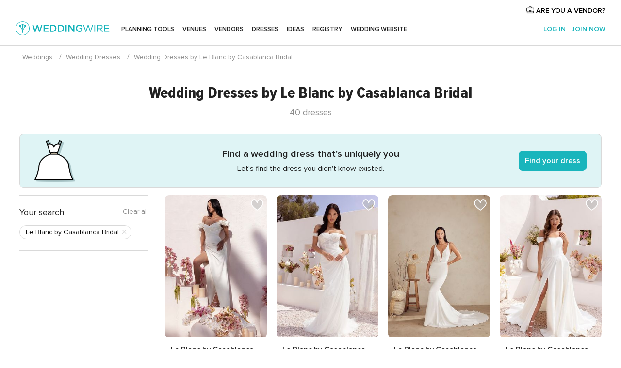

--- FILE ---
content_type: text/html; charset=UTF-8
request_url: https://www.weddingwire.com/wedding-photos/dresses/le-blanc
body_size: 24011
content:
<!DOCTYPE html>
<html lang="en-US" prefix="og: http://ogp.me/ns#">
<head>
<meta http-equiv="Content-Type" content="text/html; charset=utf-8">
<title>Le Blanc by Casablanca Bridal Wedding Dresses, Le Blanc by Casablanca Bridal Photos - WeddingWire.com</title>
<meta name="description" content="Le Blanc by Casablanca Bridal Wedding Dresses - Search our photo gallery for pictures of wedding dresses by Le Blanc by Casablanca Bridal. Find the perfect dress with recent Le Blanc by Casablanca Bridal photos.">
<meta name="viewport" content="">
<meta name="robots" content="all">
<meta name="distribution" content="global">
<meta name="rating" content="general">
<meta name="pbdate" content="8:25:34 29/01/2026">
<link rel="next" href="https://www.weddingwire.com/wedding-photos/dresses/le-blanc--2">
<link rel="alternate" href="android-app://com.weddingwire.user/weddingwire/m.weddingwire.com/wedding-photos/dresses/le-blanc">
<link rel="shortcut icon" href="https://www.weddingwire.com/mobile/assets/img/favicon/favicon.png">

<meta property="fb:app_id" content="258399401573410" />
<meta property="og:type" content="website" />
<meta property="og:title" content="Le Blanc by Casablanca Bridal Wedding Dresses, Le Blanc by Casablanca Bridal Photos" />
<meta property="og:description" content="Le Blanc by Casablanca Bridal Wedding Dresses - Search our photo gallery for pictures of wedding dresses by Le Blanc by Casablanca Bridal. Find the perfect dress with recent Le Blanc by Casablanca Bridal photos." />
<meta property="og:image" content="https://cdn0.weddingwire.com/cat/wedding-photos/dresses/le-blanc-by-casablanca-bridal/le142--mfvo10063507.jpg">
<meta property="og:image:secure_url" content="https://cdn0.weddingwire.com/cat/wedding-photos/dresses/le-blanc-by-casablanca-bridal/le142--mfvo10063507.jpg">
<meta property="og:url" content="https://www.weddingwire.com/wedding-photos/dresses/le-blanc" />
<meta name="twitter:card" content="summary_large_image" />
<meta property="og:site_name" content="WeddingWire">

<link rel="stylesheet" href="https://www.weddingwire.com/css/css-symfnw-US248-1-20260129-004-1_www_m_-phoenix/base.css">
<link rel="stylesheet" href="https://www.weddingwire.com/css/css-symfnw-US248-1-20260129-004-1_www_m_-lib/animate.min,phoenix/dresses,phoenix/sprite_set_catalog_categories,migrate/migrate.css">
        <script>
            var internalTrackingService = internalTrackingService || {
                triggerSubmit : function() {},
                triggerAbandon : function() {},
                loaded : false
            };
        </script>

            <script type="text/javascript">
      function getCookie (name) {var b = document.cookie.match('(^|;)\\s*' + name + '\\s*=\\s*([^;]+)'); return b ? unescape(b.pop()) : null}
      function overrideOneTrustGeo () {
        const otgeoCookie = getCookie('otgeo') || '';
        const regexp = /^([A-Za-z]+)(?:,([A-Za-z]+))?$/g;
        const matches = [...otgeoCookie.matchAll(regexp)][0];
        if (matches) {
          const countryCode = matches[1];
          const stateCode = matches[2];
          const geolocationResponse = {
            countryCode
          };
          if (stateCode) {
            geolocationResponse.stateCode = stateCode;
          }
          return {
            geolocationResponse
          };
        }
      }
      var OneTrust = overrideOneTrustGeo() || undefined;
    </script>
    <span class="ot-sdk-show-settings" style="display: none"></span>
    <script src="https://cdn.cookielaw.org/scripttemplates/otSDKStub.js" data-language="en-US" data-domain-script="94f48421-ccbc-4e81-af65-65ff76170a0f" data-ignore-ga='true' defer></script>
        <script>var isCountryCookiesActiveByDefault=true,CONSENT_ANALYTICS_GROUP="C0002",CONSENT_PERSONALIZATION_GROUP="C0003",CONSENT_TARGETED_ADVERTISING_GROUP="C0004",CONSENT_SOCIAL_MEDIA_GROUP="C0005",cookieConsentContent='',hideCookieConsentLayer= '', OptanonAlertBoxClosed='';hideCookieConsentLayer=getCookie('hideCookieConsentLayer');OptanonAlertBoxClosed=getCookie('OptanonAlertBoxClosed');if(hideCookieConsentLayer==="1"||Boolean(OptanonAlertBoxClosed)){cookieConsentContent=queryStringToJSON(getCookie('OptanonConsent')||'');}function getCookie(e){var o=document.cookie.match("(^|;)\\s*"+e+"\\s*=\\s*([^;]+)");return o?unescape(o.pop()):null}function queryStringToJSON(e){var o=e.split("&"),t={};return o.forEach(function(e){e=e.split("="),t[e[0]]=decodeURIComponent(e[1]||"")}),JSON.parse(JSON.stringify(t))}function isCookieGroupAllowed(e){var o=cookieConsentContent.groups;if("string"!=typeof o){if(!isCountryCookiesActiveByDefault && e===CONSENT_ANALYTICS_GROUP && getCookie('hideCookieConsentLayer')==="1"){return true}return isCountryCookiesActiveByDefault;}for(var t=o.split(","),n=0;n<t.length;n++)if(t[n].indexOf(e,0)>=0)return"1"===t[n].split(":")[1];return!1}function userHasAcceptedTheCookies(){var e=document.getElementsByTagName("body")[0],o=document.createEvent("HTMLEvents");cookieConsentContent=queryStringToJSON(getCookie("OptanonConsent")||""),!0===isCookieGroupAllowed(CONSENT_ANALYTICS_GROUP)&&(o.initEvent("analyticsCookiesHasBeenAccepted",!0,!1),e.dispatchEvent(o)),!0===isCookieGroupAllowed(CONSENT_PERSONALIZATION_GROUP)&&(o.initEvent("personalizationCookiesHasBeenAccepted",!0,!1),e.dispatchEvent(o)),!0===isCookieGroupAllowed(CONSENT_TARGETED_ADVERTISING_GROUP)&&(o.initEvent("targetedAdvertisingCookiesHasBeenAccepted",!0,!1),e.dispatchEvent(o)),!0===isCookieGroupAllowed(CONSENT_SOCIAL_MEDIA_GROUP)&&(o.initEvent("socialMediaAdvertisingCookiesHasBeenAccepted",!0,!1),e.dispatchEvent(o))}</script>
    <script>
      document.getElementsByTagName('body')[0].addEventListener('oneTrustLoaded', function () {
        if (OneTrust.GetDomainData()?.ConsentModel?.Name === 'notice only') {
          const cookiePolicyLinkSelector = document.querySelectorAll('.ot-sdk-show-settings')
          cookiePolicyLinkSelector.forEach((selector) => {
            selector.style.display = 'none'
          })
        }
      })
    </script>
        <script>
        function CMP() {
            var body = document.getElementsByTagName('body')[0];
            var event = document.createEvent('HTMLEvents');
            var callbackIAB = (tcData, success) => {
                if (success && (tcData.eventStatus === 'tcloaded' || tcData.eventStatus === 'useractioncomplete')) {
                    window.__tcfapi('removeEventListener', 2, () => {
                    }, callbackIAB);
                    if ((typeof window.Optanon !== "undefined" &&
                      !window.Optanon.GetDomainData().IsIABEnabled) ||
                      (tcData.gdprApplies &&
                        typeof window.Optanon !== "undefined" &&
                        window.Optanon.GetDomainData().IsIABEnabled &&
                        getCookie('OptanonAlertBoxClosed'))) {
                      userHasAcceptedTheCookies();
                    }
                    if (isCookieGroupAllowed(CONSENT_ANALYTICS_GROUP) !== true) {
                        event.initEvent('analyticsCookiesHasBeenDenied', true, false);
                        body.dispatchEvent(event);
                    }
                    if (isCookieGroupAllowed(CONSENT_TARGETED_ADVERTISING_GROUP) !== true) {
                        event.initEvent('targetedAdvertisingCookiesHasBeenDenied', true, false);
                        body.dispatchEvent(event);
                    }
                    if (tcData.gdprApplies && typeof window.Optanon !== "undefined" && window.Optanon.GetDomainData().IsIABEnabled) {
                        event.initEvent('IABTcDataReady', true, false);
                        body.dispatchEvent(event);
                    } else {
                        event.initEvent('nonIABCountryDataReady', true, false);
                        body.dispatchEvent(event);
                    }
                }
            }
            var cnt = 0;
            var consentSetInterval = setInterval(function () {
                cnt += 1;
                if (cnt === 600) {
                    userHasAcceptedTheCookies();
                    clearInterval(consentSetInterval);
                }
                if (typeof window.Optanon !== "undefined" && !window.Optanon.GetDomainData().IsIABEnabled) {
                    clearInterval(consentSetInterval);
                    userHasAcceptedTheCookies();
                    event.initEvent('oneTrustLoaded', true, false);
                    body.dispatchEvent(event);
                    event.initEvent('nonIABCountryDataReady', true, false);
                    body.dispatchEvent(event);
                }
                if (typeof window.__tcfapi !== "undefined") {
                    event.initEvent('oneTrustLoaded', true, false);
                    body.dispatchEvent(event);
                    clearInterval(consentSetInterval);
                    window.__tcfapi('addEventListener', 2, callbackIAB);
                }
            });
        }
                function OptanonWrapper() {
          CMP();
        }
    </script>

<script async src="https://securepubads.g.doubleclick.net/tag/js/gpt.js"></script>
<script>
  var googletag = googletag || {}
  googletag.cmd = googletag.cmd || []

  const setNonPersonalizedAds = function () {
    googletag.pubads().setPrivacySettings({
      nonPersonalizedAds: true
    });
  }

  const enableGoogleAdsLazyLoad = function () {
    googletag.pubads().enableLazyLoad({
      // Fetch slots within 5 viewports.
      fetchMarginPercent: 40,
      // Render slots within 2 viewports.
      renderMarginPercent: 20,
      // Double the above values on mobile, where viewports are smaller
      // and users tend to scroll faster.
      mobileScaling: 2.0
    })
  }

  const refreshAdsSlots = function () {
    const slots = googletag.pubads().getSlots()
    console.log('[GPT] refreshing slots '+ slots.length)
    slots.forEach((slot) => {
      if (slot.getHtml() === '') {
        googletag.pubads().refresh([slot])
      }
    })
  }

  const refreshAdSlot = function (googleAdsObject, slots, domId) {
    slots.forEach((slot) => {
      var slotDomSlotId = slot.getSlotId().getDomId()
      if (slot.getHtml() === '' && domId === slotDomSlotId ) {
        googleAdsObject.pubads().refresh([slot])
      }
    })
  }

  const showAds = function () {
    if (typeof window.gptLoaded !== 'undefined') {
      console.log('[GPT] Ads already loaded.');
      return;
    }

            enableGoogleAdsLazyLoad();
    
    googletag.enableServices();

    // We need this timeout because sometimes on first landing when we enable the ads an execute the refresh
    // with lazy load enabled the slots are not loaded yet in googletag object
    setTimeout(function (){
      refreshAdsSlots()
    }, 1)

    window.gptLoaded = true
  }

  const programmaticShowAds = () => {
    const targetedAdvertising = isCookieGroupAllowed(CONSENT_TARGETED_ADVERTISING_GROUP)
    const nonPersonalizedAds =  !targetedAdvertising
    console.info('[GPT] Targeted Advertising: '+targetedAdvertising)
    console.info('[GPT] Non-personalized ADS: '+nonPersonalizedAds)

            if (nonPersonalizedAds) {
          setNonPersonalizedAds()
        }
        showAds()
      }

  const programmaticAds = function () {
    if (typeof window.__tcfapi !== 'undefined') {
      console.info("[GPT] __tcfapi ON.")
      window.__tcfapi('getTCData', 2, (tcData, success) => {
        if (!success) {
          return
        }

        if (!tcData.gdprApplies) {
          showAds()
          return
        }

        programmaticShowAds()
      })
    } else if(typeof window._uspapi !== 'undefined') {
      console.info("[GPT] _uspapi ON.")
      window.__uspapi('getUSPData', 1 , (uspData, success) => {
        if (!success) {
          return
        }

        if (!tcData.gpcEnabled) {
          showAds()
          return
        }

        programmaticShowAds()
      })

    } else {
      // IN US ads are loaded but without personalized ads
                console.warn("[GPT][US] __tcfapi/_uspapi undefined. Turning ON nonPersonalized ADS verification.")
          programmaticShowAds()
          }
  }

  const nonIABCountriesAds = function () {
          programmaticAds()
        }

  document.addEventListener('DOMContentLoaded', function () {
    document.getElementsByTagName('body')[0].addEventListener('IABTcDataReady', function () {
      console.log('[GPT] Event: IABTcDataReady loaded before googletag push')
      window.gptCmpIABDataReadyEventAlreadyLoaded = true
    })

    document.getElementsByTagName('body')[0].addEventListener('nonIABCountryDataReady', function () {
      console.log('[GPT] Event: nonIABCountryDataReady loaded before googletag push')
      window.gptCmpNonIABCountryDataReadyEventAlreadyLoaded = true
    })
  });

  googletag.cmd.push(function () {
      var slot0 = googletag.defineSlot('/4879/Galleries.n_WW/Desktop/dresses/native1', [[1,1]], 'div-gpt-ad-1334158298810-0').addService(googletag.pubads());
var slot1 = googletag.defineSlot('/4879/Galleries.n_WW/Desktop/dresses/native2', [[1,1]], 'div-gpt-ad-1334158298810-1').addService(googletag.pubads());

    googletag.pubads().addEventListener('slotRequested', function (event) {
      console.log('[GPT]', event.slot.getSlotElementId(), 'fetched')
    })

    googletag.pubads().addEventListener('slotOnload', function (event) {
      console.log('[GPT]', event.slot.getSlotElementId(), 'rendered')
    })

            googletag.pubads().disableInitialLoad()

        document.getElementsByTagName('body')[0].addEventListener('IABTcDataReady', function () {
          console.log('[GPT] Event: IABTcDataReady')
          programmaticAds()
        })

        document.getElementsByTagName('body')[0].addEventListener('nonIABCountryDataReady', function () {
          console.log('[GPT] Event: nonIABCountryDataReady')
          nonIABCountriesAds()
        })

                googletag.enableServices();
                if (window.gptCmpIABDataReadyEventAlreadyLoaded) {
          programmaticAds()
        } else if (window.gptCmpNonIABCountryDataReadyEventAlreadyLoaded) {
          nonIABCountriesAds()
        }
    
    /* We fire a global event when DFP library has been loaded */
    setTimeout(function () {
      if (typeof window.app !== 'undefined' && typeof window.app.event !== 'undefined') {
        window.app.event.emit('DFP::Loaded', googletag)
      }
    }, 0)
  })
</script>

</head>
<body>
    <script>
    var gtagScript = function() { var s = document.createElement("script"), el = document.getElementsByTagName("script")[0]; s.defer = true;
    s.src = "https://www.googletagmanager.com/gtag/js?id=G-2TY3D94NGM";
    el.parentNode.insertBefore(s, el);}
    window.dataLayer = window.dataLayer || [];
    const analyticsGroupOpt = isCookieGroupAllowed(CONSENT_ANALYTICS_GROUP) === true;
    const targetedAdsOpt = isCookieGroupAllowed(CONSENT_TARGETED_ADVERTISING_GROUP) === true;
    const personalizationOpt = isCookieGroupAllowed(CONSENT_PERSONALIZATION_GROUP) === true;
                                    document.getElementsByTagName('body')[0].addEventListener('targetedAdvertisingCookiesHasBeenAccepted', function () {
              gtagScript();
            });
                        if  (targetedAdsOpt || analyticsGroupOpt) {
              gtagScript();
            }
            
    function gtag(){dataLayer.push(arguments);}
    gtag('js', new Date());

    gtag('consent', 'default', {
      'analytics_storage': analyticsGroupOpt ? 'granted' : 'denied',
      'ad_storage': targetedAdsOpt ? 'granted' : 'denied',
      'ad_user_data': targetedAdsOpt ? 'granted' : 'denied',
      'ad_user_personalization': targetedAdsOpt ? 'granted' : 'denied',
      'functionality_storage': targetedAdsOpt ? 'granted' : 'denied',
      'personalization_storage': personalizationOpt ? 'granted' : 'denied',
      'security_storage': 'granted'
    });
    gtag('set', 'ads_data_redaction', !analyticsGroupOpt);
    gtag('set', 'allow_ad_personalization_signals', analyticsGroupOpt);
    gtag('set', 'allow_google_signals', analyticsGroupOpt);
    gtag('set', 'allow_interest_groups', analyticsGroupOpt);
            gtag('config', 'G-2TY3D94NGM', { groups: 'analytics', 'send_page_view': false });
    
                        gtag('config', 'AW-945252265', { groups: 'adwords' , 'restricted_data_processing': !targetedAdsOpt });
            </script>
        <a class="layoutSkipMain" href="#layoutMain">Skip to main content</a>



<div class="layoutHeader">
            <div class="menu-top">
                                                    <a class="menu-top-access app-ua-track-event"  data-track-c='LoginTracking' data-track-a='a-click' data-track-l='d-desktop+s-header+o-catalog_list+dt-vendors_zone' data-track-v='0' data-track-ni='0'  rel="nofollow" href="https://www.weddingwire.com/vendors/home">
                    <i class="svgIcon app-svg-async svgIcon__briefcase "   data-name="vendors/briefcase" data-svg="https://cdn1.weddingwire.com/assets/svg/optimized/vendors/briefcase.svg" data-svg-lazyload="1"></i>                    ARE YOU A VENDOR?                </a>
                    </div>
    

    <div id="menu" class="menu app-menu">
        <div class="">
            <div class="menu-wrapper-align flex">
                <div class="app-ua-track-event layoutHeader__logoAnchor main-logo"  data-track-c='Navigation' data-track-a='a-click' data-track-l='d-desktop+o-header_logo' data-track-v='0' data-track-ni='0' >
                                        <a title="Weddings" href="https://www.weddingwire.com/">
                                                <img alt="Weddings" src="https://www.weddingwire.com/assets/img/logos/gen_logoHeader.svg" width="214" height="32">
                    </a>
                </div>

                <div class="layoutHeader__nav">
                    
                                            <div class="app-common-header-container" id="nav-main" role="navigation">
                            <ul class="nav-main">
            <li class="nav-main-item  ">
                                    <a href="https://www.weddingwire.com/wedding-planning.html"
                class="nav-main-link app-header-tab  app-ua-track-event"
                 data-track-c='Navigation' data-track-a='a-click' data-track-l='d-desktop+s-header+o-groups_user_activity_list+dt-tools' data-track-v='0' data-track-ni='0'                 data-tab="miboda"
            >
                Planning tools            </a>
                            <div class="app-tabs-container-miboda">
                    
<div class="layoutNavMenuTab app-header-menu-itemDropdown">
    <div class="layoutNavMenuTab__layout">
        <div class="layoutNavMenuTab__header">
    <i class="svgIcon app-svg-async svgIcon__angleLeftBlood layoutNavMenuTab__icon app-header-menu-item-closeSection"   data-name="_common/angleLeftBlood" data-svg="https://cdn1.weddingwire.com/assets/svg/optimized/_common/angleLeftBlood.svg" data-svg-lazyload="1"></i>    <a class="layoutNavMenuTab__title" href="https://www.weddingwire.com/wedding-planning.html">
        Planning tools    </a>
    <i class="svgIcon app-svg-async svgIcon__close layoutNavMenuTab__iconClose app-header-menu-toggle"   data-name="_common/close" data-svg="https://cdn1.weddingwire.com/assets/svg/optimized/_common/close.svg" data-svg-lazyload="1"></i></div>
<div class="layoutNavMenuTabMyWedding">
    <div class="layoutNavMenuTabMyWeddingList">
        <a class="layoutNavMenuTabMyWedding__title" href="https://www.weddingwire.com/wedding-planning.html">
            Organize with ease        </a>
        <ul class="layoutNavMenuTabMyWeddingList__content  layoutNavMenuTabMyWeddingList__contentSmall">
            <li class="layoutNavMenuTabMyWeddingList__item layoutNavMenuTabMyWeddingList__item--viewAll">
                <a href="https://www.weddingwire.com/wedding-planning.html">View all</a>
            </li>
                                            <li class="layoutNavMenuTabMyWeddingList__item "
                                    >
                    <a href="https://www.weddingwire.com/wedding-checklists.html">
                        <i class="svgIcon app-svg-async svgIcon__checklist layoutNavMenuTabMyWeddingList__itemIcon"   data-name="tools/categories/checklist" data-svg="https://cdn1.weddingwire.com/assets/svg/optimized/tools/categories/checklist.svg" data-svg-lazyload="1"></i>                        Checklist                    </a>
                </li>
                                            <li class="layoutNavMenuTabMyWeddingList__item "
                                    >
                    <a href="https://www.weddingwire.com/wedding-planning/wedding-guests-list.html">
                        <i class="svgIcon app-svg-async svgIcon__guests layoutNavMenuTabMyWeddingList__itemIcon"   data-name="tools/categories/guests" data-svg="https://cdn1.weddingwire.com/assets/svg/optimized/tools/categories/guests.svg" data-svg-lazyload="1"></i>                        Guests                    </a>
                </li>
                                            <li class="layoutNavMenuTabMyWeddingList__item "
                                    >
                    <a href="https://www.weddingwire.com/wedding-planning/wedding-seating-tables.html">
                        <i class="svgIcon app-svg-async svgIcon__tables layoutNavMenuTabMyWeddingList__itemIcon"   data-name="tools/categories/tables" data-svg="https://cdn1.weddingwire.com/assets/svg/optimized/tools/categories/tables.svg" data-svg-lazyload="1"></i>                        Seating chart                    </a>
                </li>
                                            <li class="layoutNavMenuTabMyWeddingList__item "
                                    >
                    <a href="https://www.weddingwire.com/wedding-planning/wedding-budget.html">
                        <i class="svgIcon app-svg-async svgIcon__budget layoutNavMenuTabMyWeddingList__itemIcon"   data-name="tools/categories/budget" data-svg="https://cdn1.weddingwire.com/assets/svg/optimized/tools/categories/budget.svg" data-svg-lazyload="1"></i>                        Budget                    </a>
                </li>
                                            <li class="layoutNavMenuTabMyWeddingList__item "
                                    >
                    <a href="https://www.weddingwire.com/wedding-planning/vendor-manager.html">
                        <i class="svgIcon app-svg-async svgIcon__vendors layoutNavMenuTabMyWeddingList__itemIcon"   data-name="tools/categories/vendors" data-svg="https://cdn1.weddingwire.com/assets/svg/optimized/tools/categories/vendors.svg" data-svg-lazyload="1"></i>                        Wedding Vendors                    </a>
                </li>
                                            <li class="layoutNavMenuTabMyWeddingList__item "
                                    >
                    <a href="https://www.weddingwire.com/website/index.php?actionReferrer=8">
                        <i class="svgIcon app-svg-async svgIcon__website layoutNavMenuTabMyWeddingList__itemIcon"   data-name="tools/categories/website" data-svg="https://cdn1.weddingwire.com/assets/svg/optimized/tools/categories/website.svg" data-svg-lazyload="1"></i>                        Wedding website                    </a>
                </li>
                    </ul>
    </div>
            <div class="layoutNavMenuTabMyWeddingPersonalize">
            <a class="layoutNavMenuTabMyWeddingPersonalize__title" href="https://www.weddingwire.com/wedding-planning.html">
                Personalize your wedding            </a>
            <ul class="layoutNavMenuTabMyWeddingPersonalize__content">
                                    <li class="layoutNavMenuTabMyWeddingPersonalize__item">
                        <a class="app-analytics-track-event-click"  data-tracking-category='Navigation' data-tracking-section='header' data-tracking-dt='hotelplanner'                                href="https://theknot.partners.engine.com/new-trip?utm_source=the-knot&utm_medium=channel&utm_campaign=2025-q1-the-knot-channel-groups-a018X00000bV3kuQAC&utm_term=wwtopnavigation&referral=MKT%20-%20Partner&rel=sponsored">
                            Hotel Blocks                        </a>
                    </li>
                                    <li class="layoutNavMenuTabMyWeddingPersonalize__item">
                        <a                                 href="https://go.weddingwire.com/wedding-date">
                            Date Finder                        </a>
                    </li>
                                    <li class="layoutNavMenuTabMyWeddingPersonalize__item">
                        <a                                 href="https://www.weddingwire.com/cost">
                            Cost Guide                        </a>
                    </li>
                                    <li class="layoutNavMenuTabMyWeddingPersonalize__item">
                        <a                                 href="https://go.weddingwire.com/color-palette-generator">
                            Color generator                        </a>
                    </li>
                                    <li class="layoutNavMenuTabMyWeddingPersonalize__item">
                        <a                                 href="https://www.weddingwire.com/wedding-hashtag-generator">
                            Hashtag generator                        </a>
                    </li>
                            </ul>
        </div>
        <div class="layoutNavMenuTabMyWeddingBanners">
                    
<div class="layoutNavMenuBannerBox app-header-menu-banner app-link "
     data-href="https://www.weddingwire.com/wedding-apps"
     >
    <div class="layoutNavMenuBannerBox__content">
                    <p class="layoutNavMenuBannerBox__title">Get the WeddingWire app</p>
                <span class="layoutNavMenuBannerBox__subtitle">Plan your wedding wherever and whenever you want on the WeddingWire app.</span>
    </div>
                <img data-src="https://www.weddingwire.com/assets/img/logos/square-icon.svg"  class="lazyload layoutNavMenuBannerBox__icon" alt="App icon"  width="60" height="60"  >
    </div>
                    </div>
</div>    </div>
</div>
                </div>
                    </li>
            <li class="nav-main-item  ">
                                    <a href="https://www.weddingwire.com/wedding-venues"
                class="nav-main-link app-header-tab  app-ua-track-event"
                 data-track-c='Navigation' data-track-a='a-click' data-track-l='d-desktop+s-header+o-groups_user_activity_list+dt-venues' data-track-v='0' data-track-ni='0'                 data-tab="banquetes"
            >
                Venues            </a>
                            <div class="app-tabs-container-banquetes">
                    
<div class="layoutNavMenuTab app-header-menu-itemDropdown">
    <div class="layoutNavMenuTab__layout">
        
<div class="layoutNavMenuTab__header">
    <i class="svgIcon app-svg-async svgIcon__angleLeftBlood layoutNavMenuTab__icon app-header-menu-item-closeSection"   data-name="_common/angleLeftBlood" data-svg="https://cdn1.weddingwire.com/assets/svg/optimized/_common/angleLeftBlood.svg" data-svg-lazyload="1"></i>    <a class="layoutNavMenuTab__title" href="https://www.weddingwire.com/wedding-venues">
        Venues    </a>
    <i class="svgIcon app-svg-async svgIcon__close layoutNavMenuTab__iconClose app-header-menu-toggle"   data-name="_common/close" data-svg="https://cdn1.weddingwire.com/assets/svg/optimized/_common/close.svg" data-svg-lazyload="1"></i></div>
<div class="layoutNavMenuTabVenues">
    <div class="layoutNavMenuTabVenues__categories">
        <div class="layoutNavMenuTabVenuesList layoutNavMenuTabVenuesListBig">
            <a class="layoutNavMenuTabVenues__title"
               href="https://www.weddingwire.com/wedding-venues">
                Find your wedding venue            </a>
            <ul class="layoutNavMenuTabVenuesList__content layoutNavMenuTabVenuesList__contentBig">
                <li class="layoutNavMenuTabVenuesList__item layoutNavMenuTabVenuesList__item--viewAll">
                    <a href="https://www.weddingwire.com/wedding-venues">View all</a>
                </li>
                                    <li class="layoutNavMenuTabVenuesList__item">
                        <a href="https://www.weddingwire.com/barn-farm-weddings">
                            Barns & Farms                        </a>
                    </li>
                                    <li class="layoutNavMenuTabVenuesList__item">
                        <a href="https://www.weddingwire.com/outdoor-weddings">
                            Outdoor                        </a>
                    </li>
                                    <li class="layoutNavMenuTabVenuesList__item">
                        <a href="https://www.weddingwire.com/garden-weddings">
                            Gardens                        </a>
                    </li>
                                    <li class="layoutNavMenuTabVenuesList__item">
                        <a href="https://www.weddingwire.com/beach-weddings">
                            Beaches                        </a>
                    </li>
                                    <li class="layoutNavMenuTabVenuesList__item">
                        <a href="https://www.weddingwire.com/rooftop-loft-weddings">
                            Rooftops & Lofts                        </a>
                    </li>
                                    <li class="layoutNavMenuTabVenuesList__item">
                        <a href="https://www.weddingwire.com/hotel-weddings">
                            Hotels                        </a>
                    </li>
                                    <li class="layoutNavMenuTabVenuesList__item">
                        <a href="https://www.weddingwire.com/waterfront-weddings">
                            Waterfronts                        </a>
                    </li>
                                    <li class="layoutNavMenuTabVenuesList__item">
                        <a href="https://www.weddingwire.com/winery-brewery-weddings">
                            Wineries & Breweries                        </a>
                    </li>
                                    <li class="layoutNavMenuTabVenuesList__item">
                        <a href="https://www.weddingwire.com/park-weddings">
                            Parks                        </a>
                    </li>
                                    <li class="layoutNavMenuTabVenuesList__item">
                        <a href="https://www.weddingwire.com/country-club-weddings">
                            Country Clubs                        </a>
                    </li>
                                    <li class="layoutNavMenuTabVenuesList__item">
                        <a href="https://www.weddingwire.com/mansion-weddings">
                            Mansions                        </a>
                    </li>
                                    <li class="layoutNavMenuTabVenuesList__item">
                        <a href="https://www.weddingwire.com/historic-venue-weddings">
                            Historic Venues                        </a>
                    </li>
                                    <li class="layoutNavMenuTabVenuesList__item">
                        <a href="https://www.weddingwire.com/boat-weddings">
                            Boats                        </a>
                    </li>
                                    <li class="layoutNavMenuTabVenuesList__item">
                        <a href="https://www.weddingwire.com/restaurant-weddings">
                            Restaurants                        </a>
                    </li>
                                    <li class="layoutNavMenuTabVenuesList__item">
                        <a href="https://www.weddingwire.com/museum-weddings">
                            Museums                        </a>
                    </li>
                                    <li class="layoutNavMenuTabVenuesList__item">
                        <a href="https://www.weddingwire.com/banquet-hall-weddings">
                            Banquet Halls                        </a>
                    </li>
                                    <li class="layoutNavMenuTabVenuesList__item">
                        <a href="https://www.weddingwire.com/church-temple-weddings">
                            Churches & Temples                        </a>
                    </li>
                                                    <li class="layoutNavMenuTabVenuesList__item layoutNavMenuTabVenuesList__item--highlight">
                        <a href="https://www.weddingwire.com/promotions/wedding-venues">
                            Deals                        </a>
                    </li>
                            </ul>
        </div>
    </div>
    
    </div>
    </div>
</div>
                </div>
                    </li>
            <li class="nav-main-item  ">
                                    <a href="https://www.weddingwire.com/wedding-vendors"
                class="nav-main-link app-header-tab  app-ua-track-event"
                 data-track-c='Navigation' data-track-a='a-click' data-track-l='d-desktop+s-header+o-groups_user_activity_list+dt-vendors' data-track-v='0' data-track-ni='0'                 data-tab="proveedores"
            >
                Vendors            </a>
                            <div class="app-tabs-container-proveedores">
                    
<div class="layoutNavMenuTab app-header-menu-itemDropdown">
    <div class="layoutNavMenuTab__layout">
        
<div class="layoutNavMenuTab__header">
    <i class="svgIcon app-svg-async svgIcon__angleLeftBlood layoutNavMenuTab__icon app-header-menu-item-closeSection"   data-name="_common/angleLeftBlood" data-svg="https://cdn1.weddingwire.com/assets/svg/optimized/_common/angleLeftBlood.svg" data-svg-lazyload="1"></i>    <a class="layoutNavMenuTab__title" href="https://www.weddingwire.com/wedding-vendors">
        Vendors    </a>
    <i class="svgIcon app-svg-async svgIcon__close layoutNavMenuTab__iconClose app-header-menu-toggle"   data-name="_common/close" data-svg="https://cdn1.weddingwire.com/assets/svg/optimized/_common/close.svg" data-svg-lazyload="1"></i></div>
<div class="layoutNavMenuTabVendors">
    <div class="layoutNavMenuTabVendors__content layoutNavMenuTabVendors__contentBig">
        <div class="layoutNavMenuTabVendorsList">
            <a class="layoutNavMenuTabVendors__title" href="https://www.weddingwire.com/wedding-vendors">
                Start hiring your vendors            </a>
            <ul class="layoutNavMenuTabVendorsList__content layoutNavMenuTabVendorsList__contentBig">
                <li class="layoutNavMenuTabVendorsList__item layoutNavMenuTabVendorsList__item--viewAll">
                    <a href="https://www.weddingwire.com/wedding-vendors">View all</a>
                </li>
                                    <li class="layoutNavMenuTabVendorsList__item">
                        <i class="svgIcon app-svg-async svgIcon__categPhoto layoutNavMenuTabVendorsList__itemIcon"   data-name="vendors/categories/categPhoto" data-svg="https://cdn1.weddingwire.com/assets/svg/optimized/vendors/categories/categPhoto.svg" data-svg-lazyload="1"></i>                        <a href="https://www.weddingwire.com/wedding-photographers">
                            Photography                        </a>
                    </li>
                                    <li class="layoutNavMenuTabVendorsList__item">
                        <i class="svgIcon app-svg-async svgIcon__categDj layoutNavMenuTabVendorsList__itemIcon"   data-name="vendors/categories/categDj" data-svg="https://cdn1.weddingwire.com/assets/svg/optimized/vendors/categories/categDj.svg" data-svg-lazyload="1"></i>                        <a href="https://www.weddingwire.com/wedding-djs">
                            DJs                        </a>
                    </li>
                                    <li class="layoutNavMenuTabVendorsList__item">
                        <i class="svgIcon app-svg-async svgIcon__categBeauty layoutNavMenuTabVendorsList__itemIcon"   data-name="vendors/categories/categBeauty" data-svg="https://cdn1.weddingwire.com/assets/svg/optimized/vendors/categories/categBeauty.svg" data-svg-lazyload="1"></i>                        <a href="https://www.weddingwire.com/wedding-beauty-health">
                            Hair & Makeup                        </a>
                    </li>
                                    <li class="layoutNavMenuTabVendorsList__item">
                        <i class="svgIcon app-svg-async svgIcon__categPlanner layoutNavMenuTabVendorsList__itemIcon"   data-name="vendors/categories/categPlanner" data-svg="https://cdn1.weddingwire.com/assets/svg/optimized/vendors/categories/categPlanner.svg" data-svg-lazyload="1"></i>                        <a href="https://www.weddingwire.com/wedding-planners">
                            Wedding Planning                        </a>
                    </li>
                                    <li class="layoutNavMenuTabVendorsList__item">
                        <i class="svgIcon app-svg-async svgIcon__categCatering layoutNavMenuTabVendorsList__itemIcon"   data-name="vendors/categories/categCatering" data-svg="https://cdn1.weddingwire.com/assets/svg/optimized/vendors/categories/categCatering.svg" data-svg-lazyload="1"></i>                        <a href="https://www.weddingwire.com/wedding-caterers">
                            Catering                        </a>
                    </li>
                                    <li class="layoutNavMenuTabVendorsList__item">
                        <i class="svgIcon app-svg-async svgIcon__categFlower layoutNavMenuTabVendorsList__itemIcon"   data-name="vendors/categories/categFlower" data-svg="https://cdn1.weddingwire.com/assets/svg/optimized/vendors/categories/categFlower.svg" data-svg-lazyload="1"></i>                        <a href="https://www.weddingwire.com/wedding-florists">
                            Flowers                        </a>
                    </li>
                                    <li class="layoutNavMenuTabVendorsList__item">
                        <i class="svgIcon app-svg-async svgIcon__categVideo layoutNavMenuTabVendorsList__itemIcon"   data-name="vendors/categories/categVideo" data-svg="https://cdn1.weddingwire.com/assets/svg/optimized/vendors/categories/categVideo.svg" data-svg-lazyload="1"></i>                        <a href="https://www.weddingwire.com/wedding-videographers">
                            Videography                        </a>
                    </li>
                                    <li class="layoutNavMenuTabVendorsList__item">
                        <i class="svgIcon app-svg-async svgIcon__categOfficiant layoutNavMenuTabVendorsList__itemIcon"   data-name="vendors/categories/categOfficiant" data-svg="https://cdn1.weddingwire.com/assets/svg/optimized/vendors/categories/categOfficiant.svg" data-svg-lazyload="1"></i>                        <a href="https://www.weddingwire.com/wedding-officiants">
                            Officiants                        </a>
                    </li>
                            </ul>
        </div>
                <div class="layoutNavMenuTabVendorsListOthers">
            <p class="layoutNavMenuTabVendorsListOthers__subtitle">Complete your wedding team</p>
            <ul class="layoutNavMenuTabVendorsListOthers__container">
                                    <li class="layoutNavMenuTabVendorsListOthers__item">
                        <a href="https://www.weddingwire.com/wedding-event-rentals">
                            Event Rentals                        </a>
                    </li>
                                    <li class="layoutNavMenuTabVendorsListOthers__item">
                        <a href="https://www.weddingwire.com/photo-booths">
                            Photo Booths                        </a>
                    </li>
                                    <li class="layoutNavMenuTabVendorsListOthers__item">
                        <a href="https://www.weddingwire.com/wedding-bands">
                            Bands                        </a>
                    </li>
                                    <li class="layoutNavMenuTabVendorsListOthers__item">
                        <a href="https://www.weddingwire.com/wedding-dresses">
                            Dress & Attire                        </a>
                    </li>
                                    <li class="layoutNavMenuTabVendorsListOthers__item">
                        <a href="https://www.weddingwire.com/wedding-cakes">
                            Cakes                        </a>
                    </li>
                                    <li class="layoutNavMenuTabVendorsListOthers__item">
                        <a href="https://www.weddingwire.com/wedding-limos">
                            Transportation                        </a>
                    </li>
                                    <li class="layoutNavMenuTabVendorsListOthers__item">
                        <a href="https://www.weddingwire.com/wedding-ceremony-music">
                            Ceremony Music                        </a>
                    </li>
                                    <li class="layoutNavMenuTabVendorsListOthers__item">
                        <a href="https://www.weddingwire.com/lighting-decor">
                            Lighting & Decor                        </a>
                    </li>
                                    <li class="layoutNavMenuTabVendorsListOthers__item">
                        <a href="https://www.weddingwire.com/wedding-invitations">
                            Invitations                        </a>
                    </li>
                                    <li class="layoutNavMenuTabVendorsListOthers__item">
                        <a href="https://www.weddingwire.com/travel-agents">
                            Travel Agents                        </a>
                    </li>
                                    <li class="layoutNavMenuTabVendorsListOthers__item">
                        <a href="https://www.weddingwire.com/wedding-jewelers">
                            Jewelry                        </a>
                    </li>
                                    <li class="layoutNavMenuTabVendorsListOthers__item">
                        <a href="https://www.weddingwire.com/wedding-favors">
                            Favors & Gifts                        </a>
                    </li>
                                                    <li class="layoutNavMenuTabVendorsListOthers__deals">
                        <a href="https://www.weddingwire.com/promotions/wedding-vendors">
                            Deals                        </a>
                    </li>
                            </ul>
        </div>
    </div>
    <div class="layoutNavMenuTabVendorsBanners visible">
                    
<div class="layoutNavMenuBannerBox app-header-menu-banner app-link app-analytics-track-event-click"
     data-href="https://www.weddingwire.com/destination-wedding"
                  data-tracking-section=header_vendors                      data-tracking-category=Navigation                      data-tracking-dt=destination_weddings         >
    <div class="layoutNavMenuBannerBox__content">
                    <p class="layoutNavMenuBannerBox__title">Destination Weddings</p>
                <span class="layoutNavMenuBannerBox__subtitle">Easily plan your international wedding.</span>
    </div>
            <img class="svgIcon svgIcon__plane_destination layoutNavMenuBannerBox__icon lazyload" data-src="https://cdn1.weddingwire.com/assets/svg/original/illustration/plane_destination.svg"  alt="illustration plane destination" width="56" height="56" >    </div>
                                    
<div class="layoutNavMenuBannerBox app-header-menu-banner app-link "
     data-href="https://www.weddingwire.com/couples-choice-awards"
     >
    <div class="layoutNavMenuBannerBox__content">
                    <p class="layoutNavMenuBannerBox__title">2026 Couples' Choice Awards</p>
                <span class="layoutNavMenuBannerBox__subtitle">Check out this year’s best local pros, rated by couples like you.</span>
    </div>
            <img class="svgIcon svgIcon__cca_stars layoutNavMenuBannerBox__icon lazyload" data-src="https://cdn1.weddingwire.com/assets/svg/original/illustration/cca_stars.svg"  alt="illustration cca stars" width="56" height="56" >    </div>
            </div>
    </div>    </div>
</div>
                </div>
                    </li>
            <li class="nav-main-item  nav-tabCommunity">
                                    <a href="https://www.weddingwire.com/wedding-forums"
                class="nav-main-link app-header-tab  app-ua-track-event"
                 data-track-c='Navigation' data-track-a='a-click' data-track-l='d-desktop+s-header+o-groups_user_activity_list+dt-community' data-track-v='0' data-track-ni='0'                 data-tab="comunidad"
            >
                Forums            </a>
                            <div class="app-tabs-container-comunidad">
                    
<div class="layoutNavMenuTab app-header-menu-itemDropdown">
    <div class="layoutNavMenuTab__layout">
        
<div class="layoutNavMenuTab__header">
    <i class="svgIcon app-svg-async svgIcon__angleLeftBlood layoutNavMenuTab__icon app-header-menu-item-closeSection"   data-name="_common/angleLeftBlood" data-svg="https://cdn1.weddingwire.com/assets/svg/optimized/_common/angleLeftBlood.svg" data-svg-lazyload="1"></i>    <a class="layoutNavMenuTab__title" href="https://www.weddingwire.com/wedding-forums">
        Forums    </a>
    <i class="svgIcon app-svg-async svgIcon__close layoutNavMenuTab__iconClose app-header-menu-toggle"   data-name="_common/close" data-svg="https://cdn1.weddingwire.com/assets/svg/optimized/_common/close.svg" data-svg-lazyload="1"></i></div>
<div class="layoutNavMenuTabCommunity">
    <div class="layoutNavMenuTabCommunityList">
        <a class="layoutNavMenuTabCommunity__title" href="https://www.weddingwire.com/wedding-forums">
            Forums        </a>
        <ul class="layoutNavMenuTabCommunityList__content layoutNavMenuTabCommunityList__contentSmall">
            <li class="layoutNavMenuTabCommunityList__item layoutNavMenuTabCommunityList__item--viewAll">
                <a href="https://www.weddingwire.com/wedding-forums">View all</a>
            </li>
                            <li class="layoutNavMenuTabCommunityList__item">
                    <a href="https://www.weddingwire.com/wedding-forums/planning">
                        Planning                    </a>
                </li>
                            <li class="layoutNavMenuTabCommunityList__item">
                    <a href="https://www.weddingwire.com/wedding-forums/beauty-and-attire">
                        Wedding Attire                    </a>
                </li>
                            <li class="layoutNavMenuTabCommunityList__item">
                    <a href="https://www.weddingwire.com/wedding-forums/honeymoon">
                        Honeymoon                    </a>
                </li>
                            <li class="layoutNavMenuTabCommunityList__item">
                    <a href="https://www.weddingwire.com/wedding-forums/community">
                        Community Conversations                    </a>
                </li>
                            <li class="layoutNavMenuTabCommunityList__item">
                    <a href="https://www.weddingwire.com/wedding-forums/wedding-reception">
                        Reception                    </a>
                </li>
                            <li class="layoutNavMenuTabCommunityList__item">
                    <a href="https://www.weddingwire.com/wedding-forums/wedding-ceremony">
                        Ceremony                    </a>
                </li>
                            <li class="layoutNavMenuTabCommunityList__item">
                    <a href="https://www.weddingwire.com/wedding-forums/newlyweds-and-parenting">
                        Married Life                    </a>
                </li>
                            <li class="layoutNavMenuTabCommunityList__item">
                    <a href="https://www.weddingwire.com/wedding-forums/family-and-relationships">
                        Family and Relationships                    </a>
                </li>
                            <li class="layoutNavMenuTabCommunityList__item">
                    <a href="https://www.weddingwire.com/wedding-forums/etiquette-and-advice">
                        Etiquette and Advice                    </a>
                </li>
                            <li class="layoutNavMenuTabCommunityList__item">
                    <a href="https://www.weddingwire.com/wedding-forums/parties-and-events">
                        Parties and Events                    </a>
                </li>
                            <li class="layoutNavMenuTabCommunityList__item">
                    <a href="https://www.weddingwire.com/wedding-forums/style-and-decor">
                        Style and Décor                    </a>
                </li>
                            <li class="layoutNavMenuTabCommunityList__item">
                    <a href="https://www.weddingwire.com/wedding-forums/weight-loss-and-health">
                        Fitness and Health                    </a>
                </li>
                            <li class="layoutNavMenuTabCommunityList__item">
                    <a href="https://www.weddingwire.com/wedding-forums/hair-and-makeup">
                        Hair and Makeup                    </a>
                </li>
                            <li class="layoutNavMenuTabCommunityList__item">
                    <a href="https://www.weddingwire.com/wedding-forums/registry">
                        Registry                    </a>
                </li>
                            <li class="layoutNavMenuTabCommunityList__item">
                    <a href="https://www.weddingwire.com/wedding-forums/local-groups">
                        Local Groups                    </a>
                </li>
                    </ul>
    </div>
    <div class="layoutNavMenuTabCommunityLast">
        <p class="layoutNavMenuTabCommunityLast__subtitle app-header-menu-community app-link"
           role="link"
           tabindex="0" data-href="https://www.weddingwire.com/wedding-forums">Stay up to date</p>
        <ul class="layoutNavMenuTabCommunityLast__list">
                            <li>
                    <a href="https://www.weddingwire.com/wedding-forums">
                        Discussions                    </a>
                </li>
                            <li>
                    <a href="https://www.weddingwire.com/wedding-forums/photos">
                        Photos                    </a>
                </li>
                            <li>
                    <a href="https://www.weddingwire.com/wedding-forums/videos">
                        Videos                    </a>
                </li>
                            <li>
                    <a href="https://www.weddingwire.com/wedding-forums/users">
                        Users                    </a>
                </li>
                                        <li>
                    <a href="https://www.weddingwire.com/wedding-forums/weddingwire-support">Account support</a>
                </li>
                    </ul>
    </div>
</div>    </div>
</div>
                </div>
                    </li>
            <li class="nav-main-item  nav-tabDresses">
                                    <a href="https://www.weddingwire.com/wedding-photos/dresses"
                class="nav-main-link app-header-tab  app-ua-track-event"
                 data-track-c='Navigation' data-track-a='a-click' data-track-l='d-desktop+s-header+o-groups_user_activity_list+dt-dresses' data-track-v='0' data-track-ni='0'                 data-tab="catalogo"
            >
                Dresses            </a>
                            <div class="app-tabs-container-catalogo">
                    
<div class="layoutNavMenuTab app-header-menu-itemDropdown">
    <div class="layoutNavMenuTab__layout">
        
<div class="layoutNavMenuTab__header">
    <i class="svgIcon app-svg-async svgIcon__angleLeftBlood layoutNavMenuTab__icon app-header-menu-item-closeSection"   data-name="_common/angleLeftBlood" data-svg="https://cdn1.weddingwire.com/assets/svg/optimized/_common/angleLeftBlood.svg" data-svg-lazyload="1"></i>    <a class="layoutNavMenuTab__title" href="https://www.weddingwire.com/wedding-photos/dresses">
        Dresses    </a>
    <i class="svgIcon app-svg-async svgIcon__close layoutNavMenuTab__iconClose app-header-menu-toggle"   data-name="_common/close" data-svg="https://cdn1.weddingwire.com/assets/svg/optimized/_common/close.svg" data-svg-lazyload="1"></i></div>
<div class="layoutNavMenuTabDresses">
    <div class="layoutNavMenuTabDressesList">
        <a class="layoutNavMenuTabDresses__title" href="https://www.weddingwire.com/wedding-photos/dresses">
            The latest in bridal fashion        </a>
        <ul class="layoutNavMenuTabDressesList__content">
            <li class="layoutNavMenuTabDressesList__item layoutNavMenuTabDressesList__item--viewAll">
                <a href="https://www.weddingwire.com/wedding-photos/dresses">View all</a>
            </li>
                            <li class="layoutNavMenuTabDressesList__item">
                    <a href="https://www.weddingwire.com/wedding-photos/dresses" class="layoutNavMenuTabDressesList__Link">
                        <i class="svgIcon app-svg-async svgIcon__bride-dress layoutNavMenuTabDressesList__itemIcon"   data-name="dresses/categories/bride-dress" data-svg="https://cdn1.weddingwire.com/assets/svg/optimized/dresses/categories/bride-dress.svg" data-svg-lazyload="1"></i>                        Bride                    </a>
                </li>
                    </ul>
    </div>
    <div class="layoutNavMenuTabDressesFeatured">
        <p class="layoutNavMenuTabDresses__subtitle">Featured designers</p>
        <div class="layoutNavMenuTabDressesFeatured__content">
                            <a href="https://www.weddingwire.com/wedding-photos/dresses/martina-liana-luxe">
                    <figure class="layoutNavMenuTabDressesFeaturedItem">
                            <img data-src="https://cdn0.weddingwire.com/cat/wedding-photos/dresses/martina-liana-luxe/le1457--mfvr10084676.jpg"  class="lazyload layoutNavMenuTabDressesFeaturedItem__image" alt="Martina Liana Luxe"  width="290" height="406"  >
                        <figcaption class="layoutNavMenuTabDressesFeaturedItem__name">Martina Liana Luxe</figcaption>
                    </figure>
                </a>
                            <a href="https://www.weddingwire.com/wedding-photos/dresses/stella-york-dress">
                    <figure class="layoutNavMenuTabDressesFeaturedItem">
                            <img data-src="https://cdn0.weddingwire.com/cat/wedding-photos/dresses/stella-york/sy8189--mfvr10084686.jpg"  class="lazyload layoutNavMenuTabDressesFeaturedItem__image" alt="Stella York"  width="290" height="406"  >
                        <figcaption class="layoutNavMenuTabDressesFeaturedItem__name">Stella York</figcaption>
                    </figure>
                </a>
                            <a href="https://www.weddingwire.com/wedding-photos/dresses/amar-couture-dress">
                    <figure class="layoutNavMenuTabDressesFeaturedItem">
                            <img data-src="https://cdn0.weddingwire.com/cat/wedding-photos/dresses/amare-couture/c168-valona--mfvr10027267.jpg"  class="lazyload layoutNavMenuTabDressesFeaturedItem__image" alt="Amaré Couture"  width="290" height="406"  >
                        <figcaption class="layoutNavMenuTabDressesFeaturedItem__name">Amaré Couture</figcaption>
                    </figure>
                </a>
                            <a href="https://www.weddingwire.com/wedding-photos/dresses/le-blanc">
                    <figure class="layoutNavMenuTabDressesFeaturedItem">
                            <img data-src="https://cdn0.weddingwire.com/cat/wedding-photos/dresses/le-blanc-by-casablanca-bridal/le174--mfvr10083688.jpg"  class="lazyload layoutNavMenuTabDressesFeaturedItem__image" alt="Le Blanc by Casablanca Bridal"  width="290" height="406"  >
                        <figcaption class="layoutNavMenuTabDressesFeaturedItem__name">Le Blanc by Casablanca Bridal</figcaption>
                    </figure>
                </a>
                            <a href="https://www.weddingwire.com/wedding-photos/dresses/justin-alexander">
                    <figure class="layoutNavMenuTabDressesFeaturedItem">
                            <img data-src="https://cdn0.weddingwire.com/cat/wedding-photos/dresses/justin-alexander/jaelyn--mfvr10077074.jpg"  class="lazyload layoutNavMenuTabDressesFeaturedItem__image" alt="Justin Alexander"  width="290" height="406"  >
                        <figcaption class="layoutNavMenuTabDressesFeaturedItem__name">Justin Alexander</figcaption>
                    </figure>
                </a>
                    </div>
    </div>
</div>
    </div>
</div>
                </div>
                    </li>
            <li class="nav-main-item  nav-tabArticles">
                                    <a href="https://www.weddingwire.com/wedding-ideas"
                class="nav-main-link app-header-tab  app-ua-track-event"
                 data-track-c='Navigation' data-track-a='a-click' data-track-l='d-desktop+s-header+o-groups_user_activity_list+dt-ideas' data-track-v='0' data-track-ni='0'                 data-tab="contenidos"
            >
                Ideas            </a>
                            <div class="app-tabs-container-contenidos">
                    
<div class="layoutNavMenuTab app-header-menu-itemDropdown">
    <div class="layoutNavMenuTab__layout">
        
<div class="layoutNavMenuTab__header">
    <i class="svgIcon app-svg-async svgIcon__angleLeftBlood layoutNavMenuTab__icon app-header-menu-item-closeSection"   data-name="_common/angleLeftBlood" data-svg="https://cdn1.weddingwire.com/assets/svg/optimized/_common/angleLeftBlood.svg" data-svg-lazyload="1"></i>    <a class="layoutNavMenuTab__title" href="https://www.weddingwire.com/wedding-ideas">
        Ideas    </a>
    <i class="svgIcon app-svg-async svgIcon__close layoutNavMenuTab__iconClose app-header-menu-toggle"   data-name="_common/close" data-svg="https://cdn1.weddingwire.com/assets/svg/optimized/_common/close.svg" data-svg-lazyload="1"></i></div>
<div class="layoutNavMenuTabArticles">
    <div class="layoutNavMenuTabArticlesList">
        <a class="layoutNavMenuTabArticles__title" href="https://www.weddingwire.com/wedding-ideas">
            Get wedding inspiration        </a>
        <ul class="layoutNavMenuTabArticlesList__content">
            <li class="layoutNavMenuTabArticlesList__item layoutNavMenuTabArticlesList__item--viewAll">
                <a href="https://www.weddingwire.com/wedding-ideas">View all</a>
            </li>
                            <li class="layoutNavMenuTabArticlesList__item">
                    <a href="https://www.weddingwire.com/wedding-ideas/planning-basics--t1">
                        Planning Basics                    </a>
                </li>
                            <li class="layoutNavMenuTabArticlesList__item">
                    <a href="https://www.weddingwire.com/wedding-ideas/ceremony--t2">
                        Wedding Ceremony                    </a>
                </li>
                            <li class="layoutNavMenuTabArticlesList__item">
                    <a href="https://www.weddingwire.com/wedding-ideas/reception--t3">
                        Wedding Reception                    </a>
                </li>
                            <li class="layoutNavMenuTabArticlesList__item">
                    <a href="https://www.weddingwire.com/wedding-ideas/services--t4">
                        Wedding Services                    </a>
                </li>
                            <li class="layoutNavMenuTabArticlesList__item">
                    <a href="https://www.weddingwire.com/wedding-ideas/fashion--t6">
                        Wedding Fashion                    </a>
                </li>
                            <li class="layoutNavMenuTabArticlesList__item">
                    <a href="https://www.weddingwire.com/wedding-ideas/health-beauty--t5">
                        Hair & Makeup                    </a>
                </li>
                            <li class="layoutNavMenuTabArticlesList__item">
                    <a href="https://www.weddingwire.com/wedding-ideas/destination-weddings--t8">
                        Destination Weddings                    </a>
                </li>
                            <li class="layoutNavMenuTabArticlesList__item">
                    <a href="https://www.weddingwire.com/wedding-ideas/married-life--t11">
                        Married Life                    </a>
                </li>
                            <li class="layoutNavMenuTabArticlesList__item">
                    <a href="https://www.weddingwire.com/wedding-ideas/events-parties--t10">
                        Events & Parties                    </a>
                </li>
                            <li class="layoutNavMenuTabArticlesList__item">
                    <a href="https://www.weddingwire.com/wedding-ideas/family-friends--t9">
                        Family & Friends                    </a>
                </li>
                    </ul>
    </div>
    <div class="layoutNavMenuTabArticlesBanners">
                    
<div class="layoutNavMenuTabArticlesBannersItem app-header-menu-banner app-link"
     data-href="https://www.weddingwire.com/wedding-photos/real-weddings">
    <figure class="layoutNavMenuTabArticlesBannersItem__figure">
            <img data-src="https://www.weddingwire.com/assets/img/components/header/tabs/realweddings_banner.jpg" data-srcset="https://www.weddingwire.com/assets/img/components/header/tabs/realweddings_banner@2x.jpg 2x" class="lazyload layoutNavMenuTabArticlesBannersItem__image" alt="Real Weddings"  width="304" height="90"  >
        <figcaption class="layoutNavMenuTabArticlesBannersItem__content">
            <a href="https://www.weddingwire.com/wedding-photos/real-weddings"
               title="Real Weddings"
               class="layoutNavMenuTabArticlesBannersItem__title">Real Weddings</a>
            <p class="layoutNavMenuTabArticlesBannersItem__description">
                Find wedding inspiration that fits your style with photos from real couples            </p>
        </figcaption>
    </figure>
</div>
                            
<div class="layoutNavMenuTabArticlesBannersItem app-header-menu-banner app-link"
     data-href="https://www.weddingwire.com/honeymoons">
    <figure class="layoutNavMenuTabArticlesBannersItem__figure">
            <img data-src="https://www.weddingwire.com/assets/img/components/header/tabs/honeymoons_banner.jpg" data-srcset="https://www.weddingwire.com/assets/img/components/header/tabs/honeymoons_banner@2x.jpg 2x" class="lazyload layoutNavMenuTabArticlesBannersItem__image" alt="Honeymoons"  width="304" height="90"  >
        <figcaption class="layoutNavMenuTabArticlesBannersItem__content">
            <a href="https://www.weddingwire.com/honeymoons"
               title="Honeymoons"
               class="layoutNavMenuTabArticlesBannersItem__title">Honeymoons</a>
            <p class="layoutNavMenuTabArticlesBannersItem__description">
                Sit back and relax with travel info + exclusive deals for the hottest honeymoon destinations            </p>
        </figcaption>
    </figure>
</div>
            </div>
</div>    </div>
</div>
                </div>
                    </li>
            <li class="nav-main-item  nav-tabRegistry">
                                    <a href="https://www.weddingwire.com/wedding-registry"
                class="nav-main-link app-header-tab  app-ua-track-event"
                 data-track-c='Navigation' data-track-a='a-click' data-track-l='d-desktop+s-header+o-groups_user_activity_list+dt-registry' data-track-v='0' data-track-ni='0'                 data-tab="registry"
            >
                Registry            </a>
                            <div class="app-tabs-container-registry">
                    
<div class="layoutNavMenuTab app-header-menu-itemDropdown">
    <div class="layoutNavMenuTab__layout">
        <div class="layoutNavMenuTab__header">
    <i class="svgIcon app-svg-async svgIcon__angleLeftBlood layoutNavMenuTab__icon app-header-menu-item-closeSection"   data-name="_common/angleLeftBlood" data-svg="https://cdn1.weddingwire.com/assets/svg/optimized/_common/angleLeftBlood.svg" data-svg-lazyload="1"></i>    <a class="layoutNavMenuTab__title" href="https://www.weddingwire.com/wedding-registry">Registry</a>
    <i class="svgIcon app-svg-async svgIcon__close layoutNavMenuTab__iconClose app-header-menu-toggle"   data-name="_common/close" data-svg="https://cdn1.weddingwire.com/assets/svg/optimized/_common/close.svg" data-svg-lazyload="1"></i></div>
<div class="layoutNavMenuTabRegistry">
    <div class="layoutNavMenuTabRegistryList">
        <span class="layoutNavMenuTabRegistry__title">
            Create your all-in-one registry        </span>
        <ul class="layoutNavMenuTabRegistryList__content">
                            <li class="layoutNavMenuTabRegistryList__item">
                    <a href="https://www.weddingwire.com/wedding-registry">
                        Start Your Registry                    </a>
                </li>
                            <li class="layoutNavMenuTabRegistryList__item">
                    <a href="https://www.weddingwire.com/wedding-registry/retail-registries">
                        Registry Retailers                    </a>
                </li>
                            <li class="layoutNavMenuTabRegistryList__item">
                    <a href="https://www.weddingwire.com/wedding-ideas/registry--t17">
                        Registry Ideas                    </a>
                </li>
                    </ul>
        <a class="layoutNavMenuTabRegistryList__link" href="https://www.weddingwire.us">Find a couple's WeddingWire Registry</a>
    </div>
    <div class="layoutNavMenuTabRegistryVendors">
        <span class="layoutNavMenuTabRegistryVendors__title">
            Featured registry brands        </span>
        <ul class="layoutNavMenuTabRegistryVendors__list">
                            <li class="layoutNavMenuTabRegistryVendors__item">
                    <a href="https://www.weddingwire.com/wedding-registry/retail-registries">
                            <img data-src="https://cdn1.weddingwire.com/assets/img/en_US/dropdown/registry-amazon.png"  class="lazyload " alt="Amazon"  width="240" height="120"  >
                        <span class="layoutNavMenuTabRegistryVendors__text">
                            Amazon                        </span>
                    </a>
                </li>
                            <li class="layoutNavMenuTabRegistryVendors__item">
                    <a href="https://www.weddingwire.com/wedding-registry/retail-registries">
                            <img data-src="https://cdn1.weddingwire.com/assets/img/en_US/dropdown/registry-crate-barrel.png"  class="lazyload " alt="Crate &amp; Barrel"  width="240" height="120"  >
                        <span class="layoutNavMenuTabRegistryVendors__text">
                            Crate & Barrel                        </span>
                    </a>
                </li>
                            <li class="layoutNavMenuTabRegistryVendors__item">
                    <a href="https://www.weddingwire.com/wedding-registry/retail-registries">
                            <img data-src="https://cdn1.weddingwire.com/assets/img/en_US/dropdown/registry-target.png"  class="lazyload " alt="Target"  width="240" height="120"  >
                        <span class="layoutNavMenuTabRegistryVendors__text">
                            Target                        </span>
                    </a>
                </li>
                            <li class="layoutNavMenuTabRegistryVendors__item">
                    <a href="https://www.weddingwire.com/wedding-registry/retail-registries">
                            <img data-src="https://cdn1.weddingwire.com/assets/img/en_US/dropdown/registry-travelers-joy.png"  class="lazyload " alt="Traveler&apos;s Joy"  width="240" height="120"  >
                        <span class="layoutNavMenuTabRegistryVendors__text">
                            Traveler's Joy                        </span>
                    </a>
                </li>
                    </ul>
        <a class="layoutNavMenuTabRegistryVendors__link" href="https://www.weddingwire.com/wedding-registry/retail-registries">See all registry brands</a>
    </div>
</div>
    </div>
</div>
                </div>
                    </li>
            <li class="nav-main-item  nav-tabWebsites">
                                    <a href="https://www.weddingwire.com/wedding-websites.html"
                class="nav-main-link app-header-tab  app-ua-track-event"
                 data-track-c='Navigation' data-track-a='a-click' data-track-l='d-desktop+s-header+o-groups_user_activity_list+dt-wws' data-track-v='0' data-track-ni='0'                 data-tab="websites"
            >
                <span>Wedding&nbsp;</span>Website            </a>
                            <div class="app-tabs-container-websites">
                    
<div class="layoutNavMenuTab app-header-menu-itemDropdown">
    <div class="layoutNavMenuTab__layout">
        
<div class="layoutNavMenuTab__header">
    <i class="svgIcon app-svg-async svgIcon__angleLeftBlood layoutNavMenuTab__icon app-header-menu-item-closeSection"   data-name="_common/angleLeftBlood" data-svg="https://cdn1.weddingwire.com/assets/svg/optimized/_common/angleLeftBlood.svg" data-svg-lazyload="1"></i>    <a class="layoutNavMenuTab__title" href="https://www.weddingwire.com/wedding-websites.html">
        Your wedding website    </a>
    <i class="svgIcon app-svg-async svgIcon__close layoutNavMenuTab__iconClose app-header-menu-toggle"   data-name="_common/close" data-svg="https://cdn1.weddingwire.com/assets/svg/optimized/_common/close.svg" data-svg-lazyload="1"></i></div>
<div class="layoutNavMenuTabWebsites">
    <div class="layoutNavMenuTabWebsitesList">
                    <a class="layoutNavMenuTabWebsites__title app-ua-track-event"
                 data-track-c='Navigation' data-track-a='a-click' data-track-l='d-desktop+s-header_wws+o-groups_user_activity_list+dt-wizard' data-track-v='0' data-track-ni='0'                href="https://www.weddingwire.com/tools/website-wizard?actionReferrer=11">
                Set up your website in minutes            </a>
        
        <ul class="layoutNavMenuTabWebsitesList__content">
                            <li class="layoutNavMenuTabWebsitesList__item">
                    <a class="layoutNavMenuTabWebsitesList__Link" href="https://www.weddingwire.com/tools/website-wizard?actionReferrer=3">
                        Create your wedding website                    </a>
                </li>
                            <li class="layoutNavMenuTabWebsitesList__item">
                    <a class="layoutNavMenuTabWebsitesList__Link" href="https://www.weddingwire.us/">
                        Find a couple's WeddingWire website                    </a>
                </li>
                    </ul>
    </div>
    <div class="layoutNavMenuTabWebsiteFeatured">
                    <a class="layoutNavMenuTabWebsiteFeatured__subtitle app-ua-track-event"
                data-track-c='Navigation' data-track-a='a-click' data-track-l='d-desktop+s-header_wws+o-groups_user_activity_list+dt-wizard' data-track-v='0' data-track-ni='0'                href="https://www.weddingwire.com/tools/website-wizard?actionReferrer=12">
                Choose your design            </a>
        

        <div class="layoutNavMenuTabWebsiteFeatured__wrapperCards">
                            <a class="layoutNavMenuTabWebsiteFeatured__anchorCard app-ua-track-event"
                     data-track-c='Navigation' data-track-a='a-click' data-track-l='d-desktop+s-header_wws+o-groups_user_activity_list+dt-website_choose_design_1' data-track-v='0' data-track-ni='0'                    href="https://www.weddingwire.com/tools/website-wizard?templateId=377&layoutId=1&actionReferrer=5">
                    
    <div class=" layoutNavMenuTabWebsiteFeatured__card layoutNavMenuTabWebsiteFeatured__card--smallCard "
                 data-id="377"
         data-page=""
         data-option="setTemplate"
         data-id-layout="1"
         data-custom-layout=""
         data-css-class="all_designs/dynamicOverlay.min.css"
         data-family="dynamic"
         data-premium="0">
                    <img data-src="https://cdn0.weddingwire.com/website/fotos/templates/377_thumb_mobile_sm@2x.jpg?v=3aad8176cfb96bb0c3f6359897a015f5" data-srcset="https://cdn0.weddingwire.com/website/fotos/templates/377_thumb_mobile_sm@2x.jpg?v=3aad8176cfb96bb0c3f6359897a015f5 1x, https://cdn0.weddingwire.com/website/fotos/templates/377_thumb_mobile_sm@2x.jpg?v=3aad8176cfb96bb0c3f6359897a015f5 2x" class="lazyload layoutNavMenuTabWebsiteFeatured__thumb layoutNavMenuTabWebsiteFeatured__thumbMobile" alt=""  width="150" height="325"  >
    <img data-src="https://cdn0.weddingwire.com/website/fotos/templates/377_thumb_md.jpg?v=3aad8176cfb96bb0c3f6359897a015f5" data-srcset="https://cdn0.weddingwire.com/website/fotos/templates/377_thumb_md.jpg?v=3aad8176cfb96bb0c3f6359897a015f5 1x, https://cdn0.weddingwire.com/website/fotos/templates/377_thumb_md@2x.jpg?v=3aad8176cfb96bb0c3f6359897a015f5 2x" class="lazyload layoutNavMenuTabWebsiteFeatured__thumb layoutNavMenuTabWebsiteFeatured__thumb--smallImageVertical" alt=""  width="560" height="704"  >
    </div>
    <div class="layoutNavMenuTabWebsiteFeatured__title">
        Palm and Protea    </div>

                </a>
                            <a class="layoutNavMenuTabWebsiteFeatured__anchorCard app-ua-track-event"
                     data-track-c='Navigation' data-track-a='a-click' data-track-l='d-desktop+s-header_wws+o-groups_user_activity_list+dt-website_choose_design_2' data-track-v='0' data-track-ni='0'                    href="https://www.weddingwire.com/tools/website-wizard?templateId=209&layoutId=1&actionReferrer=5">
                    
    <div class=" layoutNavMenuTabWebsiteFeatured__card layoutNavMenuTabWebsiteFeatured__card--smallCard "
                 data-id="209"
         data-page=""
         data-option="setTemplate"
         data-id-layout="1"
         data-custom-layout=""
         data-css-class="all_designs/olive_branches/default.min.css"
         data-family="decoration"
         data-premium="0">
                    <img data-src="https://cdn1.weddingwire.com/assets/img/wedsites/thumb_mobile/en/olive_branches_sm@2x.jpg" data-srcset="https://cdn1.weddingwire.com/assets/img/wedsites/thumb_mobile/en/olive_branches_sm@2x.jpg 1x, https://cdn1.weddingwire.com/assets/img/wedsites/thumb_mobile/en/olive_branches_sm@2x.jpg 2x" class="lazyload layoutNavMenuTabWebsiteFeatured__thumb layoutNavMenuTabWebsiteFeatured__thumbMobile" alt=""  width="150" height="325"  >
    <img data-src="https://cdn1.weddingwire.com/assets/img/wedsites/thumb/en/olive_branches_md.jpg" data-srcset="https://cdn1.weddingwire.com/assets/img/wedsites/thumb/en/olive_branches_md.jpg 1x, https://cdn1.weddingwire.com/assets/img/wedsites/thumb/en/olive_branches_md@2x.jpg 2x" class="lazyload layoutNavMenuTabWebsiteFeatured__thumb layoutNavMenuTabWebsiteFeatured__thumb--smallImageVertical" alt=""  width="560" height="704"  >
    </div>
    <div class="layoutNavMenuTabWebsiteFeatured__title">
        Olive Branches    </div>

                </a>
                            <a class="layoutNavMenuTabWebsiteFeatured__anchorCard app-ua-track-event"
                     data-track-c='Navigation' data-track-a='a-click' data-track-l='d-desktop+s-header_wws+o-groups_user_activity_list+dt-website_choose_design_3' data-track-v='0' data-track-ni='0'                    href="https://www.weddingwire.com/tools/website-wizard?templateId=429&layoutId=1&actionReferrer=5">
                    
    <div class=" layoutNavMenuTabWebsiteFeatured__card layoutNavMenuTabWebsiteFeatured__card--smallCard "
                 data-id="429"
         data-page=""
         data-option="setTemplate"
         data-id-layout="1"
         data-custom-layout=""
         data-css-class="all_designs/dynamicBlock.min.css"
         data-family="dynamic"
         data-premium="0">
                    <img data-src="https://cdn0.weddingwire.com/website/fotos/templates/429_thumb_mobile_sm@2x.jpg?v=3aad8176cfb96bb0c3f6359897a015f5" data-srcset="https://cdn0.weddingwire.com/website/fotos/templates/429_thumb_mobile_sm@2x.jpg?v=3aad8176cfb96bb0c3f6359897a015f5 1x, https://cdn0.weddingwire.com/website/fotos/templates/429_thumb_mobile_sm@2x.jpg?v=3aad8176cfb96bb0c3f6359897a015f5 2x" class="lazyload layoutNavMenuTabWebsiteFeatured__thumb layoutNavMenuTabWebsiteFeatured__thumbMobile" alt=""  width="150" height="325"  >
    <img data-src="https://cdn0.weddingwire.com/website/fotos/templates/429_thumb_md.jpg?v=3aad8176cfb96bb0c3f6359897a015f5" data-srcset="https://cdn0.weddingwire.com/website/fotos/templates/429_thumb_md.jpg?v=3aad8176cfb96bb0c3f6359897a015f5 1x, https://cdn0.weddingwire.com/website/fotos/templates/429_thumb_md@2x.jpg?v=3aad8176cfb96bb0c3f6359897a015f5 2x" class="lazyload layoutNavMenuTabWebsiteFeatured__thumb layoutNavMenuTabWebsiteFeatured__thumb--smallImageVertical" alt=""  width="560" height="704"  >
    </div>
    <div class="layoutNavMenuTabWebsiteFeatured__title">
        Vintage Boarding Pass    </div>

                </a>
                            <a class="layoutNavMenuTabWebsiteFeatured__anchorCard app-ua-track-event"
                     data-track-c='Navigation' data-track-a='a-click' data-track-l='d-desktop+s-header_wws+o-groups_user_activity_list+dt-website_choose_design_4' data-track-v='0' data-track-ni='0'                    href="https://www.weddingwire.com/tools/website-wizard?templateId=383&layoutId=1&actionReferrer=5">
                    
    <div class=" layoutNavMenuTabWebsiteFeatured__card layoutNavMenuTabWebsiteFeatured__card--smallCard "
                 data-id="383"
         data-page=""
         data-option="setTemplate"
         data-id-layout="1"
         data-custom-layout=""
         data-css-class="all_designs/dynamicBlock.min.css"
         data-family="dynamic"
         data-premium="0">
                    <img data-src="https://cdn0.weddingwire.com/website/fotos/templates/383_thumb_mobile_sm@2x.jpg?v=3aad8176cfb96bb0c3f6359897a015f5" data-srcset="https://cdn0.weddingwire.com/website/fotos/templates/383_thumb_mobile_sm@2x.jpg?v=3aad8176cfb96bb0c3f6359897a015f5 1x, https://cdn0.weddingwire.com/website/fotos/templates/383_thumb_mobile_sm@2x.jpg?v=3aad8176cfb96bb0c3f6359897a015f5 2x" class="lazyload layoutNavMenuTabWebsiteFeatured__thumb layoutNavMenuTabWebsiteFeatured__thumbMobile" alt=""  width="150" height="325"  >
    <img data-src="https://cdn0.weddingwire.com/website/fotos/templates/383_thumb_md.jpg?v=3aad8176cfb96bb0c3f6359897a015f5" data-srcset="https://cdn0.weddingwire.com/website/fotos/templates/383_thumb_md.jpg?v=3aad8176cfb96bb0c3f6359897a015f5 1x, https://cdn0.weddingwire.com/website/fotos/templates/383_thumb_md@2x.jpg?v=3aad8176cfb96bb0c3f6359897a015f5 2x" class="lazyload layoutNavMenuTabWebsiteFeatured__thumb layoutNavMenuTabWebsiteFeatured__thumb--smallImageVertical" alt=""  width="560" height="704"  >
    </div>
    <div class="layoutNavMenuTabWebsiteFeatured__title">
        Simply Us    </div>

                </a>
                    </div>
        <a class="layoutNavMenuTabWebsiteFeatured__seeMoreWebsites app-ua-track-event"
             data-track-c='Navigation' data-track-a='a-click' data-track-l='d-desktop+s-header_wws+o-groups_user_activity_list+dt-website_wizard_all_designs' data-track-v='0' data-track-ni='0'            href="https://www.weddingwire.com/tools/website-wizard?actionReferrer=6">
            See all website designs        </a>
    </div>
</div>
    </div>
</div>
                </div>
                    </li>
        </ul>
                        </div>
                    
                                            
<div class="header-join">
    <a class="header-join-link" href="https://www.weddingwire.com/users-login.php">Log in</a>
    <a
        class="header-join-link app-ua-track-event"
        href="https://www.weddingwire.com/users-signup.php"
         data-track-c='SignUpTracking'  data-track-a='a-step1'  data-track-l='d-desktop+s-site_header'  data-track-s=''  data-track-v='0'  data-track-ni='0'     >
        Join now    </a>
</div>
                    
                                    </div>
            </div>
        </div>
        <div class="tabsHeader app-common-header-dropdown"></div>
        <div class="tabsHeader__backdrop app-header-backdrop"></div>
    </div>
</div>
<main id="layoutMain">

<div class="breadcrumb-box">
    <div class="wrapper">
        <div class="breadcrumb-container">
                    <ul class="breadcrumb">
                            <li   >
                                            <a href="https://www.weddingwire.com/" class="selected ">
                            Weddings                        </a>
                                                        </li>
                            <li   >
                                            <a href="https://www.weddingwire.com/wedding-photos/dresses" class="selected ">
                            Wedding Dresses                        </a>
                                                        </li>
                            <li   >
                                            Wedding Dresses by Le Blanc by Casablanca Bridal                                                        </li>
                    </ul>
                    <div class="app-dresses-load-favorites dnone"></div>
        </div>
    </div>
</div>

<div class="wrapper pr0 pb0 pl0">
    <div class="headings-intro">
        <h1>Wedding Dresses by Le Blanc by Casablanca Bridal</h1>
                    <span class="count block mb10 ">
                40 dresses            </span>
            </div>
            <div class="app-dress-quiz dressQuiz"></div>
    </div>


<form class="app-dress-filters-form" action="/cat-DressList.php">
    <input type="hidden" name="type" autocomplete="off" value="1"/>
            <input type="hidden" name="collection" autocomplete="off" id="collection" value=""/>
            <input type="hidden" name="designer" autocomplete="off" id="designer" value="4463"/>
            <input type="hidden" name="silhouette" autocomplete="off" id="silhouette" value=""/>
            <input type="hidden" name="neckline" autocomplete="off" id="neckline" value=""/>
            <input type="hidden" name="suitStyle" autocomplete="off" id="suitStyle" value=""/>
            <input type="hidden" name="length" autocomplete="off" id="length" value=""/>
            <input type="hidden" name="sleeves" autocomplete="off" id="sleeves" value=""/>
            <input type="hidden" name="category" autocomplete="off" id="category" value=""/>
            <input type="hidden" name="year" autocomplete="off" id="year" value=""/>
            <input type="hidden" name="complementType" autocomplete="off" id="complementType" value=""/>
            <input type="hidden" name="fabric" autocomplete="off" id="fabric" value=""/>
            <input type="hidden" name="stone" autocomplete="off" id="stone" value=""/>
            <input type="hidden" name="stoneShape" autocomplete="off" id="stoneShape" value=""/>
            <input type="hidden" name="ringStyle" autocomplete="off" id="ringStyle" value=""/>
            <input type="hidden" name="metal" autocomplete="off" id="metal" value=""/>
            <input type="hidden" name="color" autocomplete="off" id="color" value=""/>
            <input type="hidden" name="style" autocomplete="off" id="style" value=""/>
            <input type="hidden" name="season" autocomplete="off" id="season" value=""/>
            <input type="hidden" name="price" autocomplete="off" id="price" value=""/>
            <input type="hidden" name="waist" autocomplete="off" id="waist" value=""/>
            <input type="hidden" name="accent" autocomplete="off" id="accent" value=""/>
    </form>

<div class="wrapper">
        <div class="pure-g">
        <div class="pure-u-2-8">
            <div class="pure-s dress-filters">
            <div class="pure-g border-top pt20">
            <div class="pure-u-1-2">
                <p class="dress-filters-search-title mb0">Your search</p>
            </div>

            <div class="pure-u-1-2 text-right">
                <span class="app-link dress-filters-reset" data-href="https://www.weddingwire.com/wedding-photos/dresses">Clear all</span>
            </div>
        </div>

        <ul class="clearfix mt10 pb20 border-bottom">
                            <li class="app-dress-filters-change dress-tags-filter"
                    data-field="designer"
                    data-value="0">
                    <span>
                                                    Le Blanc by Casablanca Bridal                                            </span>
                </li>
                    </ul>
        <div class="app-dresses-load-filters"></div>
    <i class="svgIcon svgIcon__angleDown dnone"  >
                    <svg viewBox="0 0 32 32" width="16" height="16">
                        <use xlink:href="#svg-_common-angleDown"></use>
                    </svg>
                </i></div>
        </div>
        <div class="pure-u-6-8">
            <div class="dress-list pure-g-r row mb20">
            <div class="pure-u-1-4">
            <div class="dress-item animation">
                
                                                    <button class="btn-fav btn-fav--transparent app-btn-fav" data-id="9971319" data-z="2"></button>
                                <div class="frame-animation app-link" data-href="https://www.weddingwire.com/wedding-photos/dresses/le-blanc/le142--v9971319">
                    <a href="https://www.weddingwire.com/wedding-photos/dresses/le-blanc/le142--v9971319">
                            <img src="https://cdn0.weddingwire.com/cat/wedding-photos/dresses/le-blanc-by-casablanca-bridal/le142--mfvr10063507.jpg"   alt="LE142, 4463"  width="210" height="294"   >
                    </a>
                </div>
                <figcaption class="text-center dress-small-box-effect">
                    <div class="title-item">
                                                <p
                                class="app-link"
                                title="Le Blanc by Casablanca Bridal, 2025"
                                data-href="https://www.weddingwire.com/wedding-photos/dresses/le-blanc/le142--v9971319"
                        >
                            Le Blanc by Casablanca ...</p>
                    </div>
                    <div class="subtitle-item">
                        <span>LE142</span>
                    </div>
                                            <div class="tags-item">
                                                            <span class="color-grey">
                                    Silhouette Flared cut / Fit-n-Flare,                                </span>
                                                            <span class="color-grey">
                                    Neckline Sweetheart                                </span>
                                                                                </div>
                                    </figcaption>
            </div>
        </div>
            <div class="pure-u-1-4">
            <div class="dress-item animation">
                
                                                    <button class="btn-fav btn-fav--transparent app-btn-fav" data-id="9971305" data-z="2"></button>
                                <div class="frame-animation app-link" data-href="https://www.weddingwire.com/wedding-photos/dresses/le-blanc/le135--v9971305">
                    <a href="https://www.weddingwire.com/wedding-photos/dresses/le-blanc/le135--v9971305">
                            <img src="https://cdn0.weddingwire.com/cat/wedding-photos/dresses/le-blanc-by-casablanca-bridal/le135--mfvr10063433.jpg"   alt="LE135, 4463"  width="210" height="294"   >
                    </a>
                </div>
                <figcaption class="text-center dress-small-box-effect">
                    <div class="title-item">
                                                <p
                                class="app-link"
                                title="Le Blanc by Casablanca Bridal, 2025"
                                data-href="https://www.weddingwire.com/wedding-photos/dresses/le-blanc/le135--v9971305"
                        >
                            Le Blanc by Casablanca ...</p>
                    </div>
                    <div class="subtitle-item">
                        <span>LE135</span>
                    </div>
                                            <div class="tags-item">
                                                            <span class="color-grey">
                                    Silhouette Sheath,                                </span>
                                                            <span class="color-grey">
                                    Neckline Sweetheart                                </span>
                                                                                </div>
                                    </figcaption>
            </div>
        </div>
            <div class="pure-u-1-4">
            <div class="dress-item animation">
                
                                                    <button class="btn-fav btn-fav--transparent app-btn-fav" data-id="9972904" data-z="2"></button>
                                <div class="frame-animation app-link" data-href="https://www.weddingwire.com/wedding-photos/dresses/le-blanc/amal--v9972904">
                    <a href="https://www.weddingwire.com/wedding-photos/dresses/le-blanc/amal--v9972904">
                            <img src="https://cdn0.weddingwire.com/cat/wedding-photos/dresses/le-blanc-by-casablanca-bridal/amal--mfvr10072520.jpg"   alt="Amal, 4463"  width="210" height="294"   >
                    </a>
                </div>
                <figcaption class="text-center dress-small-box-effect">
                    <div class="title-item">
                                                <p
                                class="app-link"
                                title="Le Blanc by Casablanca Bridal, 2025"
                                data-href="https://www.weddingwire.com/wedding-photos/dresses/le-blanc/amal--v9972904"
                        >
                            Le Blanc by Casablanca ...</p>
                    </div>
                    <div class="subtitle-item">
                        <span>Amal</span>
                    </div>
                                            <div class="tags-item">
                                                            <span class="color-grey">
                                    Silhouette Flared cut / Fit-n-Flare,                                </span>
                                                            <span class="color-grey">
                                    Neckline V-neck                                </span>
                                                                                </div>
                                    </figcaption>
            </div>
        </div>
            <div class="pure-u-1-4">
            <div class="dress-item animation">
                
                                                    <button class="btn-fav btn-fav--transparent app-btn-fav" data-id="9971307" data-z="2"></button>
                                <div class="frame-animation app-link" data-href="https://www.weddingwire.com/wedding-photos/dresses/le-blanc/le136--v9971307">
                    <a href="https://www.weddingwire.com/wedding-photos/dresses/le-blanc/le136--v9971307">
                            <img src="https://cdn0.weddingwire.com/cat/wedding-photos/dresses/le-blanc-by-casablanca-bridal/le136--mfvr10063447.jpg"   alt="LE136, 4463"  width="210" height="294"   >
                    </a>
                </div>
                <figcaption class="text-center dress-small-box-effect">
                    <div class="title-item">
                                                <p
                                class="app-link"
                                title="Le Blanc by Casablanca Bridal, 2025"
                                data-href="https://www.weddingwire.com/wedding-photos/dresses/le-blanc/le136--v9971307"
                        >
                            Le Blanc by Casablanca ...</p>
                    </div>
                    <div class="subtitle-item">
                        <span>LE136</span>
                    </div>
                                            <div class="tags-item">
                                                            <span class="color-grey">
                                    Silhouette A-line                                </span>
                                                                                </div>
                                    </figcaption>
            </div>
        </div>
            <div class="pure-u-1-4">
            <div class="dress-item animation">
                
                                                    <button class="btn-fav btn-fav--transparent app-btn-fav" data-id="9972900" data-z="2"></button>
                                <div class="frame-animation app-link" data-href="https://www.weddingwire.com/wedding-photos/dresses/le-blanc/atlas--v9972900">
                    <a href="https://www.weddingwire.com/wedding-photos/dresses/le-blanc/atlas--v9972900">
                            <img src="https://cdn0.weddingwire.com/cat/wedding-photos/dresses/le-blanc-by-casablanca-bridal/atlas--mfvr10072502.jpg"   alt="Atlas, 4463"  width="210" height="294"   >
                    </a>
                </div>
                <figcaption class="text-center dress-small-box-effect">
                    <div class="title-item">
                                                <p
                                class="app-link"
                                title="Le Blanc by Casablanca Bridal, 2025"
                                data-href="https://www.weddingwire.com/wedding-photos/dresses/le-blanc/atlas--v9972900"
                        >
                            Le Blanc by Casablanca ...</p>
                    </div>
                    <div class="subtitle-item">
                        <span>Atlas</span>
                    </div>
                                            <div class="tags-item">
                                                            <span class="color-grey">
                                    Silhouette A-line,                                </span>
                                                            <span class="color-grey">
                                    Neckline Square                                </span>
                                                                                </div>
                                    </figcaption>
            </div>
        </div>
            <div class="pure-u-1-4">
            <div class="dress-item animation">
                
                                                    <button class="btn-fav btn-fav--transparent app-btn-fav" data-id="9971311" data-z="2"></button>
                                <div class="frame-animation app-link" data-href="https://www.weddingwire.com/wedding-photos/dresses/le-blanc/le138--v9971311">
                    <a href="https://www.weddingwire.com/wedding-photos/dresses/le-blanc/le138--v9971311">
                            <img src="https://cdn0.weddingwire.com/cat/wedding-photos/dresses/le-blanc-by-casablanca-bridal/le138--mfvr10063465.jpg"   alt="LE138, 4463"  width="210" height="294"   >
                    </a>
                </div>
                <figcaption class="text-center dress-small-box-effect">
                    <div class="title-item">
                                                <p
                                class="app-link"
                                title="Le Blanc by Casablanca Bridal, 2025"
                                data-href="https://www.weddingwire.com/wedding-photos/dresses/le-blanc/le138--v9971311"
                        >
                            Le Blanc by Casablanca ...</p>
                    </div>
                    <div class="subtitle-item">
                        <span>LE138</span>
                    </div>
                                            <div class="tags-item">
                                                            <span class="color-grey">
                                    Silhouette Flared cut / Fit-n-Flare,                                </span>
                                                            <span class="color-grey">
                                    Neckline Sweetheart                                </span>
                                                                                </div>
                                    </figcaption>
            </div>
        </div>
            <div class="pure-u-1-4">
            <div class="dress-item animation">
                
                                                    <button class="btn-fav btn-fav--transparent app-btn-fav" data-id="9971309" data-z="2"></button>
                                <div class="frame-animation app-link" data-href="https://www.weddingwire.com/wedding-photos/dresses/le-blanc/le137--v9971309">
                    <a href="https://www.weddingwire.com/wedding-photos/dresses/le-blanc/le137--v9971309">
                            <img src="https://cdn0.weddingwire.com/cat/wedding-photos/dresses/le-blanc-by-casablanca-bridal/le137--mfvr10063457.jpg"   alt="LE137, 4463"  width="210" height="294"   >
                    </a>
                </div>
                <figcaption class="text-center dress-small-box-effect">
                    <div class="title-item">
                                                <p
                                class="app-link"
                                title="Le Blanc by Casablanca Bridal, 2025"
                                data-href="https://www.weddingwire.com/wedding-photos/dresses/le-blanc/le137--v9971309"
                        >
                            Le Blanc by Casablanca ...</p>
                    </div>
                    <div class="subtitle-item">
                        <span>LE137</span>
                    </div>
                                            <div class="tags-item">
                                                            <span class="color-grey">
                                    Silhouette Sheath,                                </span>
                                                            <span class="color-grey">
                                    Neckline Sweetheart                                </span>
                                                                                </div>
                                    </figcaption>
            </div>
        </div>
            <div class="pure-u-1-4">
            <div class="dress-item animation">
                
                                                    <button class="btn-fav btn-fav--transparent app-btn-fav" data-id="9971317" data-z="2"></button>
                                <div class="frame-animation app-link" data-href="https://www.weddingwire.com/wedding-photos/dresses/le-blanc/le141--v9971317">
                    <a href="https://www.weddingwire.com/wedding-photos/dresses/le-blanc/le141--v9971317">
                            <img src="https://cdn0.weddingwire.com/cat/wedding-photos/dresses/le-blanc-by-casablanca-bridal/le141--mfvr10063501.jpg"   alt="LE141, 4463"  width="210" height="294"   >
                    </a>
                </div>
                <figcaption class="text-center dress-small-box-effect">
                    <div class="title-item">
                                                <p
                                class="app-link"
                                title="Le Blanc by Casablanca Bridal, 2025"
                                data-href="https://www.weddingwire.com/wedding-photos/dresses/le-blanc/le141--v9971317"
                        >
                            Le Blanc by Casablanca ...</p>
                    </div>
                    <div class="subtitle-item">
                        <span>LE141</span>
                    </div>
                                            <div class="tags-item">
                                                            <span class="color-grey">
                                    Silhouette Flared cut / Fit-n-Flare,                                </span>
                                                            <span class="color-grey">
                                    Neckline Other                                </span>
                                                                                </div>
                                    </figcaption>
            </div>
        </div>
            <div class="pure-u-1-4">
            <div class="dress-item animation">
                
                                                    <button class="btn-fav btn-fav--transparent app-btn-fav" data-id="9972868" data-z="2"></button>
                                <div class="frame-animation app-link" data-href="https://www.weddingwire.com/wedding-photos/dresses/le-blanc/bronte--v9972868">
                    <a href="https://www.weddingwire.com/wedding-photos/dresses/le-blanc/bronte--v9972868">
                            <img src="https://cdn0.weddingwire.com/cat/wedding-photos/dresses/le-blanc-by-casablanca-bridal/bronte--mfvr10072236.jpg"   alt="Bronte, 4463"  width="210" height="294"   >
                    </a>
                </div>
                <figcaption class="text-center dress-small-box-effect">
                    <div class="title-item">
                                                <p
                                class="app-link"
                                title="Le Blanc by Casablanca Bridal, 2025"
                                data-href="https://www.weddingwire.com/wedding-photos/dresses/le-blanc/bronte--v9972868"
                        >
                            Le Blanc by Casablanca ...</p>
                    </div>
                    <div class="subtitle-item">
                        <span>Bronte</span>
                    </div>
                                            <div class="tags-item">
                                                            <span class="color-grey">
                                    Silhouette A-line,                                </span>
                                                            <span class="color-grey">
                                    Neckline Square                                </span>
                                                                                </div>
                                    </figcaption>
            </div>
        </div>
            <div class="pure-u-1-4">
            <div class="dress-item animation">
                
                                                    <button class="btn-fav btn-fav--transparent app-btn-fav" data-id="9972870" data-z="2"></button>
                                <div class="frame-animation app-link" data-href="https://www.weddingwire.com/wedding-photos/dresses/le-blanc/dimitra--v9972870">
                    <a href="https://www.weddingwire.com/wedding-photos/dresses/le-blanc/dimitra--v9972870">
                            <img src="https://cdn0.weddingwire.com/cat/wedding-photos/dresses/le-blanc-by-casablanca-bridal/dimitra--mfvr10072248.jpg"   alt="Dimitra, 4463"  width="210" height="294"   >
                    </a>
                </div>
                <figcaption class="text-center dress-small-box-effect">
                    <div class="title-item">
                                                <p
                                class="app-link"
                                title="Le Blanc by Casablanca Bridal, 2025"
                                data-href="https://www.weddingwire.com/wedding-photos/dresses/le-blanc/dimitra--v9972870"
                        >
                            Le Blanc by Casablanca ...</p>
                    </div>
                    <div class="subtitle-item">
                        <span>Dimitra</span>
                    </div>
                                            <div class="tags-item">
                                                            <span class="color-grey">
                                    Silhouette Sheath,                                </span>
                                                            <span class="color-grey">
                                    Neckline Square                                </span>
                                                                                </div>
                                    </figcaption>
            </div>
        </div>
            <div class="pure-u-1-4">
            <div class="dress-item animation">
                
                                                    <button class="btn-fav btn-fav--transparent app-btn-fav" data-id="9971313" data-z="2"></button>
                                <div class="frame-animation app-link" data-href="https://www.weddingwire.com/wedding-photos/dresses/le-blanc/le139--v9971313">
                    <a href="https://www.weddingwire.com/wedding-photos/dresses/le-blanc/le139--v9971313">
                            <img src="https://cdn0.weddingwire.com/cat/wedding-photos/dresses/le-blanc-by-casablanca-bridal/le139--mfvr10063481.jpg"   alt="LE139, 4463"  width="210" height="294"   >
                    </a>
                </div>
                <figcaption class="text-center dress-small-box-effect">
                    <div class="title-item">
                                                <p
                                class="app-link"
                                title="Le Blanc by Casablanca Bridal, 2025"
                                data-href="https://www.weddingwire.com/wedding-photos/dresses/le-blanc/le139--v9971313"
                        >
                            Le Blanc by Casablanca ...</p>
                    </div>
                    <div class="subtitle-item">
                        <span>LE139</span>
                    </div>
                                            <div class="tags-item">
                                                            <span class="color-grey">
                                    Silhouette Flared cut / Fit-n-Flare,                                </span>
                                                            <span class="color-grey">
                                    Neckline Halter                                </span>
                                                                                </div>
                                    </figcaption>
            </div>
        </div>
    <div class="pure-u-1-4">
            <div id="div-gpt-ad-1334158298810-0" class="dfp-center comment adsWidget app-DFP-sidebar-ww" style="min-height: 1px;"  ></div>
            <script>
                    // Set display timeout to avoid problems when infinite scroll adds new content to DOM
                    googletag.cmd.push(function () {
                        
                        // Set display timeout to avoid problems when infinite scroll adds new content to DOM. Method refreshAdSlot only exist on lazy load integration
                        setTimeout(function () {
                            googletag.display('div-gpt-ad-1334158298810-0');

                                                    }, 0);
                    });
            </script>
            </div>        <div class="pure-u-1-4">
            <div class="dress-item animation">
                
                                                    <button class="btn-fav btn-fav--transparent app-btn-fav" data-id="9971315" data-z="2"></button>
                                <div class="frame-animation app-link" data-href="https://www.weddingwire.com/wedding-photos/dresses/le-blanc/le140--v9971315">
                    <a href="https://www.weddingwire.com/wedding-photos/dresses/le-blanc/le140--v9971315">
                            <img src="https://cdn0.weddingwire.com/cat/wedding-photos/dresses/le-blanc-by-casablanca-bridal/le140--mfvr10063489.jpg"   alt="LE140, 4463"  width="210" height="294"   >
                    </a>
                </div>
                <figcaption class="text-center dress-small-box-effect">
                    <div class="title-item">
                                                <p
                                class="app-link"
                                title="Le Blanc by Casablanca Bridal, 2025"
                                data-href="https://www.weddingwire.com/wedding-photos/dresses/le-blanc/le140--v9971315"
                        >
                            Le Blanc by Casablanca ...</p>
                    </div>
                    <div class="subtitle-item">
                        <span>LE140</span>
                    </div>
                                            <div class="tags-item">
                                                            <span class="color-grey">
                                    Silhouette Flared cut / Fit-n-Flare                                </span>
                                                                                </div>
                                    </figcaption>
            </div>
        </div>
            <div class="pure-u-1-4">
            <div class="dress-item animation">
                
                                                    <button class="btn-fav btn-fav--transparent app-btn-fav" data-id="9972898" data-z="2"></button>
                                <div class="frame-animation app-link" data-href="https://www.weddingwire.com/wedding-photos/dresses/le-blanc/davina--v9972898">
                    <a href="https://www.weddingwire.com/wedding-photos/dresses/le-blanc/davina--v9972898">
                            <img src="https://cdn0.weddingwire.com/cat/wedding-photos/dresses/le-blanc-by-casablanca-bridal/davina--mfvr10072494.jpg"   alt="Davina, 4463"  width="210" height="294"   >
                    </a>
                </div>
                <figcaption class="text-center dress-small-box-effect">
                    <div class="title-item">
                                                <p
                                class="app-link"
                                title="Le Blanc by Casablanca Bridal, 2025"
                                data-href="https://www.weddingwire.com/wedding-photos/dresses/le-blanc/davina--v9972898"
                        >
                            Le Blanc by Casablanca ...</p>
                    </div>
                    <div class="subtitle-item">
                        <span>Davina</span>
                    </div>
                                            <div class="tags-item">
                                                            <span class="color-grey">
                                    Silhouette Sheath,                                </span>
                                                            <span class="color-grey">
                                    Neckline Other                                </span>
                                                                                </div>
                                    </figcaption>
            </div>
        </div>
            <div class="pure-u-1-4">
            <div class="dress-item animation">
                
                                                    <button class="btn-fav btn-fav--transparent app-btn-fav" data-id="9972866" data-z="2"></button>
                                <div class="frame-animation app-link" data-href="https://www.weddingwire.com/wedding-photos/dresses/le-blanc/ave--v9972866">
                    <a href="https://www.weddingwire.com/wedding-photos/dresses/le-blanc/ave--v9972866">
                            <img src="https://cdn0.weddingwire.com/cat/wedding-photos/dresses/le-blanc-by-casablanca-bridal/ave--mfvr10072224.jpg"   alt="Ave, 4463"  width="210" height="294"   >
                    </a>
                </div>
                <figcaption class="text-center dress-small-box-effect">
                    <div class="title-item">
                                                <p
                                class="app-link"
                                title="Le Blanc by Casablanca Bridal, 2025"
                                data-href="https://www.weddingwire.com/wedding-photos/dresses/le-blanc/ave--v9972866"
                        >
                            Le Blanc by Casablanca ...</p>
                    </div>
                    <div class="subtitle-item">
                        <span>Ave</span>
                    </div>
                                            <div class="tags-item">
                                                            <span class="color-grey">
                                    Silhouette Sheath,                                </span>
                                                            <span class="color-grey">
                                    Neckline Scoop                                </span>
                                                                                </div>
                                    </figcaption>
            </div>
        </div>
            <div class="pure-u-1-4">
            <div class="dress-item animation">
                
                                                    <button class="btn-fav btn-fav--transparent app-btn-fav" data-id="9972902" data-z="2"></button>
                                <div class="frame-animation app-link" data-href="https://www.weddingwire.com/wedding-photos/dresses/le-blanc/cassian--v9972902">
                    <a href="https://www.weddingwire.com/wedding-photos/dresses/le-blanc/cassian--v9972902">
                            <img src="https://cdn0.weddingwire.com/cat/wedding-photos/dresses/le-blanc-by-casablanca-bridal/cassian--mfvr10072512.jpg"   alt="Cassian, 4463"  width="210" height="294"   >
                    </a>
                </div>
                <figcaption class="text-center dress-small-box-effect">
                    <div class="title-item">
                                                <p
                                class="app-link"
                                title="Le Blanc by Casablanca Bridal, 2025"
                                data-href="https://www.weddingwire.com/wedding-photos/dresses/le-blanc/cassian--v9972902"
                        >
                            Le Blanc by Casablanca ...</p>
                    </div>
                    <div class="subtitle-item">
                        <span>Cassian</span>
                    </div>
                                            <div class="tags-item">
                                                            <span class="color-grey">
                                    Silhouette Flared cut / Fit-n-Flare,                                </span>
                                                            <span class="color-grey">
                                    Neckline Square                                </span>
                                                                                </div>
                                    </figcaption>
            </div>
        </div>
            <div class="pure-u-1-4">
            <div class="dress-item animation">
                
                                                    <button class="btn-fav btn-fav--transparent app-btn-fav" data-id="9975146" data-z="2"></button>
                                <div class="frame-animation app-link" data-href="https://www.weddingwire.com/wedding-photos/dresses/le-blanc/le174--v9975146">
                    <a href="https://www.weddingwire.com/wedding-photos/dresses/le-blanc/le174--v9975146">
                            <img src="https://cdn0.weddingwire.com/cat/wedding-photos/dresses/le-blanc-by-casablanca-bridal/le174--mfvr10083688.jpg"   alt="LE174, 4463"  width="210" height="294"   >
                    </a>
                </div>
                <figcaption class="text-center dress-large-box-effect">
                    <div class="title-item">
                                                <p
                                class="app-link"
                                title="Le Blanc by Casablanca Bridal, 2025"
                                data-href="https://www.weddingwire.com/wedding-photos/dresses/le-blanc/le174--v9975146"
                        >
                            Le Blanc by Casablanca ...</p>
                    </div>
                    <div class="subtitle-item">
                        <span>LE174</span>
                    </div>
                                            <div class="tags-item">
                                                            <span class="color-grey">
                                    Silhouette A-line,                                </span>
                                                            <span class="color-grey">
                                    Neckline Strapless                                </span>
                                                                                        <br />
                                <span class="mb0 small color-grey">Collection Chiaroscuro</span>
                                                    </div>
                                    </figcaption>
            </div>
        </div>
            <div class="pure-u-1-4">
            <div class="dress-item animation">
                
                                                    <button class="btn-fav btn-fav--transparent app-btn-fav" data-id="9972864" data-z="2"></button>
                                <div class="frame-animation app-link" data-href="https://www.weddingwire.com/wedding-photos/dresses/le-blanc/ramona--v9972864">
                    <a href="https://www.weddingwire.com/wedding-photos/dresses/le-blanc/ramona--v9972864">
                            <img src="https://cdn0.weddingwire.com/cat/wedding-photos/dresses/le-blanc-by-casablanca-bridal/ramona--mfvr10072212.jpg"   alt="Ramona, 4463"  width="210" height="294"   >
                    </a>
                </div>
                <figcaption class="text-center dress-small-box-effect">
                    <div class="title-item">
                                                <p
                                class="app-link"
                                title="Le Blanc by Casablanca Bridal, 2025"
                                data-href="https://www.weddingwire.com/wedding-photos/dresses/le-blanc/ramona--v9972864"
                        >
                            Le Blanc by Casablanca ...</p>
                    </div>
                    <div class="subtitle-item">
                        <span>Ramona</span>
                    </div>
                                            <div class="tags-item">
                                                            <span class="color-grey">
                                    Silhouette A-line,                                </span>
                                                            <span class="color-grey">
                                    Neckline Sweetheart                                </span>
                                                                                </div>
                                    </figcaption>
            </div>
        </div>
            <div class="pure-u-1-4">
            <div class="dress-item animation">
                
                                                    <button class="btn-fav btn-fav--transparent app-btn-fav" data-id="9975134" data-z="2"></button>
                                <div class="frame-animation app-link" data-href="https://www.weddingwire.com/wedding-photos/dresses/le-blanc/le170-1--v9975134">
                    <a href="https://www.weddingwire.com/wedding-photos/dresses/le-blanc/le170-1--v9975134">
                            <img src="https://cdn0.weddingwire.com/cat/wedding-photos/dresses/le-blanc-by-casablanca-bridal/le170-1--mfvr10083640.jpg"   alt="LE170-1, 4463"  width="210" height="294"   >
                    </a>
                </div>
                <figcaption class="text-center dress-large-box-effect">
                    <div class="title-item">
                                                <p
                                class="app-link"
                                title="Le Blanc by Casablanca Bridal, 2025"
                                data-href="https://www.weddingwire.com/wedding-photos/dresses/le-blanc/le170-1--v9975134"
                        >
                            Le Blanc by Casablanca ...</p>
                    </div>
                    <div class="subtitle-item">
                        <span>LE170-1</span>
                    </div>
                                            <div class="tags-item">
                                                            <span class="color-grey">
                                    Silhouette A-line,                                </span>
                                                            <span class="color-grey">
                                    Neckline Square                                </span>
                                                                                        <br />
                                <span class="mb0 small color-grey">Collection Chiaroscuro</span>
                                                    </div>
                                    </figcaption>
            </div>
        </div>
            <div class="pure-u-1-4">
            <div class="dress-item animation">
                
                                                    <button class="btn-fav btn-fav--transparent app-btn-fav" data-id="9975144" data-z="2"></button>
                                <div class="frame-animation app-link" data-href="https://www.weddingwire.com/wedding-photos/dresses/le-blanc/le173--v9975144">
                    <a href="https://www.weddingwire.com/wedding-photos/dresses/le-blanc/le173--v9975144">
                            <img src="https://cdn0.weddingwire.com/cat/wedding-photos/dresses/le-blanc-by-casablanca-bridal/le173--mfvr10083678.jpg"   alt="LE173, 4463"  width="210" height="294"   >
                    </a>
                </div>
                <figcaption class="text-center dress-large-box-effect">
                    <div class="title-item">
                                                <p
                                class="app-link"
                                title="Le Blanc by Casablanca Bridal, 2025"
                                data-href="https://www.weddingwire.com/wedding-photos/dresses/le-blanc/le173--v9975144"
                        >
                            Le Blanc by Casablanca ...</p>
                    </div>
                    <div class="subtitle-item">
                        <span>LE173</span>
                    </div>
                                            <div class="tags-item">
                                                            <span class="color-grey">
                                    Silhouette Ball Gown,                                </span>
                                                            <span class="color-grey">
                                    Neckline Other                                </span>
                                                                                        <br />
                                <span class="mb0 small color-grey">Collection Chiaroscuro</span>
                                                    </div>
                                    </figcaption>
            </div>
        </div>
            <div class="pure-u-1-4">
            <div class="dress-item animation">
                
                                                    <button class="btn-fav btn-fav--transparent app-btn-fav" data-id="9975132" data-z="2"></button>
                                <div class="frame-animation app-link" data-href="https://www.weddingwire.com/wedding-photos/dresses/le-blanc/le169--v9975132">
                    <a href="https://www.weddingwire.com/wedding-photos/dresses/le-blanc/le169--v9975132">
                            <img src="https://cdn0.weddingwire.com/cat/wedding-photos/dresses/le-blanc-by-casablanca-bridal/le169--mfvr10083632.jpg"   alt="LE169, 4463"  width="210" height="294"   >
                    </a>
                </div>
                <figcaption class="text-center dress-large-box-effect">
                    <div class="title-item">
                                                <p
                                class="app-link"
                                title="Le Blanc by Casablanca Bridal, 2025"
                                data-href="https://www.weddingwire.com/wedding-photos/dresses/le-blanc/le169--v9975132"
                        >
                            Le Blanc by Casablanca ...</p>
                    </div>
                    <div class="subtitle-item">
                        <span>LE169</span>
                    </div>
                                            <div class="tags-item">
                                                            <span class="color-grey">
                                    Silhouette A-line,                                </span>
                                                            <span class="color-grey">
                                    Neckline Scoop                                </span>
                                                                                        <br />
                                <span class="mb0 small color-grey">Collection Chiaroscuro</span>
                                                    </div>
                                    </figcaption>
            </div>
        </div>
            <div class="pure-u-1-4">
            <div class="dress-item animation">
                
                                                    <button class="btn-fav btn-fav--transparent app-btn-fav" data-id="9975142" data-z="2"></button>
                                <div class="frame-animation app-link" data-href="https://www.weddingwire.com/wedding-photos/dresses/le-blanc/le172--v9975142">
                    <a href="https://www.weddingwire.com/wedding-photos/dresses/le-blanc/le172--v9975142">
                            <img src="https://cdn0.weddingwire.com/cat/wedding-photos/dresses/le-blanc-by-casablanca-bridal/le172--mfvr10083670.jpg"   alt="LE172, 4463"  width="210" height="294"   >
                    </a>
                </div>
                <figcaption class="text-center dress-large-box-effect">
                    <div class="title-item">
                                                <p
                                class="app-link"
                                title="Le Blanc by Casablanca Bridal, 2025"
                                data-href="https://www.weddingwire.com/wedding-photos/dresses/le-blanc/le172--v9975142"
                        >
                            Le Blanc by Casablanca ...</p>
                    </div>
                    <div class="subtitle-item">
                        <span>LE172</span>
                    </div>
                                            <div class="tags-item">
                                                            <span class="color-grey">
                                    Silhouette Flared cut / Fit-n-Flare,                                </span>
                                                            <span class="color-grey">
                                    Neckline Strapless                                </span>
                                                                                        <br />
                                <span class="mb0 small color-grey">Collection Chiaroscuro</span>
                                                    </div>
                                    </figcaption>
            </div>
        </div>
            <div class="pure-u-1-4">
            <div class="dress-item animation">
                
                                                    <button class="btn-fav btn-fav--transparent app-btn-fav" data-id="9975130" data-z="2"></button>
                                <div class="frame-animation app-link" data-href="https://www.weddingwire.com/wedding-photos/dresses/le-blanc/le168--v9975130">
                    <a href="https://www.weddingwire.com/wedding-photos/dresses/le-blanc/le168--v9975130">
                            <img src="https://cdn0.weddingwire.com/cat/wedding-photos/dresses/le-blanc-by-casablanca-bridal/le168--mfvr10083624.jpg"   alt="LE168, 4463"  width="210" height="294"   >
                    </a>
                </div>
                <figcaption class="text-center dress-large-box-effect">
                    <div class="title-item">
                                                <p
                                class="app-link"
                                title="Le Blanc by Casablanca Bridal, 2025"
                                data-href="https://www.weddingwire.com/wedding-photos/dresses/le-blanc/le168--v9975130"
                        >
                            Le Blanc by Casablanca ...</p>
                    </div>
                    <div class="subtitle-item">
                        <span>LE168</span>
                    </div>
                                            <div class="tags-item">
                                                            <span class="color-grey">
                                    Silhouette Flared cut / Fit-n-Flare,                                </span>
                                                            <span class="color-grey">
                                    Neckline Square                                </span>
                                                                                        <br />
                                <span class="mb0 small color-grey">Collection Chiaroscuro</span>
                                                    </div>
                                    </figcaption>
            </div>
        </div>
    <div class="pure-u-1-4">
            <div id="div-gpt-ad-1334158298810-1" class="dfp-center comment adsWidget app-DFP-sidebar-ww" style="min-height: 1px;"  ></div>
            <script>
                    // Set display timeout to avoid problems when infinite scroll adds new content to DOM
                    googletag.cmd.push(function () {
                        
                        // Set display timeout to avoid problems when infinite scroll adds new content to DOM. Method refreshAdSlot only exist on lazy load integration
                        setTimeout(function () {
                            googletag.display('div-gpt-ad-1334158298810-1');

                                                    }, 0);
                    });
            </script>
            </div></div>

                            <div class="mb10 pagination">
            <ul>
            
            
                                                <li><a class="pagination__page pagination__next"  href='https://www.weddingwire.com/wedding-photos/dresses/le-blanc--2'>Next<i class="svgIcon app-svg-async svgIcon__angleRight "   data-name="_common/angleRight" data-svg="https://cdn1.weddingwire.com/assets/svg/optimized/_common/angleRight.svg" data-svg-lazyload="1"></i></a></li>
                                    </ul>
    </div>
            
                    </div>
    </div>
</div>


    
    <div class="dress-footer-filter bg">
        <div class="wrapper">
                    
                                        <p class="ui-list-title">Wedding Dresses of Le Blanc by Casablanca Bridal by season</p>
                        <div class="box-related-list">
                <ul class="pure-g-r">
                                                                                    <li class="pure-u-1-4">
                            <div>
                                <a href="https://www.weddingwire.com/wedding-photos/dresses/le-blanc/2025--y2025">Wedding Dresses  by Le Blanc by Casablanca Bridal  2025</a>
                                <span>26</span>
                            </div>
                        </li>
                                            <li class="pure-u-1-4">
                            <div>
                                <a href="https://www.weddingwire.com/wedding-photos/dresses/le-blanc/2023--y2023">Wedding Dresses  by Le Blanc by Casablanca Bridal  2023</a>
                                <span>8</span>
                            </div>
                        </li>
                                            <li class="pure-u-1-4">
                            <div>
                                <a href="https://www.weddingwire.com/wedding-photos/dresses/le-blanc/2022--y2022">Wedding Dresses  by Le Blanc by Casablanca Bridal  2022</a>
                                <span>6</span>
                            </div>
                        </li>
                                    </ul>
            </div>

        
                
                            <p class="ui-list-title">Wedding Dresses of Le Blanc by Casablanca Bridal per collection</p>
            
            <div class="box-related-list">
                <ul class="pure-g-r">
                                                                                                        <li class="pure-u-1-4">
                            <div>
                                <a href="https://www.weddingwire.com/wedding-photos/dresses/le-blanc/chiaroscuro-2025--co174">Le Blanc by Casablanca Bridal Chiaroscuro 2025</a>
                                <span>10</span>
                            </div>
                        </li>
                                    </ul>
            </div>
                    </div>
    </div>


        <div class="dnone app-dresses-load-no-index-ajax"  data-type='1'  data-designer='4463' ></div>

        <script id="quiz-base-tpl" type="text/html-template">
            <div class="app-dress-quiz-header dress-quiz-header dressQuizHeader ">
            <div class="app-dress-quiz-initial">
                <p class="dressQuizHeader__title app-title">
                    Find a wedding dress that's uniquely you                </p>
                <div class="dressQuizHeader__description app-subtitle">
                    Let's find the dress you didn't know existed.                </div>
            </div>
            <div class="dressQuizHeader__button">
                <a role="button" class="app-btn-dress-quiz-init btnFlat btnFlat--primary">Find your dress</a>
                <i class="svgIcon app-svg-async svgIcon__angleDown app-btn-dress-quiz-close dressQuizHeader__arrow close dnone"   data-name="_common/angleDown" data-svg="https://cdn1.weddingwire.com/assets/svg/optimized/_common/angleDown.svg" data-svg-lazyload="1"></i>            </div>
        </div>
        <div class="app-dress-quiz-slide dnone">
            <div class="app-dress-quiz-content dress-quiz-content dressQuizContent"></div>
        </div>
    </script>


<script id="quiz-item" type="text/html-template">
            <div class="dressQuizContent__item">
            <figure>
                <img class="dressQuizContent__image app-dress-quiz-content-item-img animated" src="{{src}}" data-index="{{index}}" data-id="{{id}}" data-url="{{url}}">
                <figcaption class="dressQuizContent__actions">
                    <i class="svgIcon app-svg-async svgIcon__refresh app-dress-quiz-icon-undo dressQuizContent__action dressQuizContent__action--undo dnone"   data-name="_common/refresh" data-svg="https://cdn1.weddingwire.com/assets/svg/optimized/_common/refresh.svg" data-svg-lazyload="1"></i>                    <i class="svgIcon app-svg-async svgIcon__timesCircle app-dress-quiz-icon-dislike dressQuizContent__action dressQuizContent__action--dislike"   data-name="_common/timesCircle" data-svg="https://cdn1.weddingwire.com/assets/svg/optimized/_common/timesCircle.svg" data-svg-lazyload="1"></i>                    <i class="svgIcon app-svg-async svgIcon__checkCircle app-dress-quiz-icon-like dressQuizContent__action dressQuizContent__action--like"   data-name="_common/checkCircle" data-svg="https://cdn1.weddingwire.com/assets/svg/optimized/_common/checkCircle.svg" data-svg-lazyload="1"></i>                </figcaption>
            </figure>
        </div>
    </script>

<script id="quiz-content" type="text/html-template">
            <div class="dressQuizContent__info">
            <span class="dressQuizContent__icon  animated">
                <span class="app-dress-quiz-count-header"></span>
                                    <i class="svgIcon app-svg-async svgIcon__bride-dress "   data-name="catalog/bride-dress" data-svg="https://cdn1.weddingwire.com/assets/svg/optimized/catalog/bride-dress.svg" data-svg-lazyload="1"></i>                            </span>
            <p class="app-dress-quiz-info"><span class="dressQuizContent__infoText">Like </span><span class="dressQuizContent__infoText--number"> 5 dresses </span><span class="dressQuizContent__infoText">  to find "the one."</span></p>
            <div>
                <button id="app-quiz-show-result" class="btn-flat small red dnone" rel="nofollow">See your results</button>
            </div>
            <div>
                <a id="app-quiz-restart" class="pointer small regular mt10 block" style="display:none;" rel="nofollow">Start over</a>
            </div>
        </div>
        <div class="dressQuizContent__items app-dresses-quiz-wrapper"></div>
        <div class="dressQuizContent__items app-dresses-quiz-result dnone"></div>
    </script>

<script id="quiz-result-content" type="text/html-template">
            <p class="dressQuizContent__resultTitle">Got it! Your perfect dress includes:</p>
        <ul class="clearfix mt10 mb20">
            <li class="app-quiz-dress-tags dressQuizContent__resultTags"></li>
        </ul>
        <a class="btn-flat red small app-quiz-apply-filters" rel="nofollow" href="#">See your results</a>
        &nbsp;&nbsp;
        <a role="button" rel="nofollow" class="app-quiz-startover mr10 startover-btn">Start over</a>
        <span class="end-separator">|</span>
        <a role="button" rel="nofollow" id="app-quiz-continue" class="ml10 continue-btn">Keep going</a>
    </script>

<script id="quiz-dress-tag" type="text/html-template">
    <span class="app-dress-tags-filter dressQuizContent__resultTag" data-name="{{filterName}}" data-id="{{filterId}}">{{desc}}<i class="icon icon-grey-times-small icon-right"></i></span>
</script>

<script>
    window.dressQuizData = {
        tipo        : '1',
        idDisenador : null,
        idColeccion : '',
        idTemporada : '',
        idEscote    : '',
        idCorte     : '',
        idLargo     : '',
        idEstilo    : '',
        idTipoComp  : '',
        idManga     : '',
        idCategoria : '',
        isMobile    : false,
        translations: {
            title             : 'Find a wedding dress that\'s uniquely you',
            titleBeforeEnd    : 'Still looking for the perfect dress?',
            titleEnd          : 'Find Your Perfect Dress',
            titleNumItems     : '',
            subTitle          : 'Let\'s find the dress you didn\'t know existed.',
            subTitleBeforeEnd : 'You\'re %1$s away from finding \"the one.\"',
            subTitleEnd       : 'Your unique style is ready for you!',
            itemsName         : 'dresses',
            itemName          : 'dress'
        }
    };
</script>

<script>
    var catalogSectionTraceOn = true;
    var catalogTracesVars = catalogTracesVars || {};

    catalogTracesVars.section    = '1';
    catalogTracesVars.idItem     = '0';
    catalogTracesVars.itemType   = '1';
    catalogTracesVars.idDesigner = '4463';
    catalogTracesVars.isMobile = false;
</script>

<script>
    var catalogImpressionsAndClicksTraceOn = true;
    var catalogTracesVars = catalogTracesVars || {};

    catalogTracesVars.itemType = '1';
</script>

<script>
    var catalogFiltersTraceOn = true;
    var catalogTracesVars = catalogTracesVars || {};

    catalogTracesVars.itemType = '1';
</script>

    <script>
        var catalogListPageActionTraceOn = true;
        var catalogTracesVars = catalogTracesVars || {};

        catalogTracesVars.section  = '1';
        catalogTracesVars.itemType = '1';
    </script>
</main>

<footer class="layoutFooter">
    <div class="linkingFooterUS">
        <div class="linkingFooterUS__wedding">
            <section class="linkingFooterUS__item weddingwireUS">
                <div class="linkingFooterUS__title">WeddingWire</div>
                <ul class="linkingFooterUS__list">
                    <li class="linkingFooterUS__listItem"><a class="linkingFooterUS__listLink" href="https://www.weddingwire.com/">Weddings home</a></li>
                    <li class="linkingFooterUS__listItem"><a class="linkingFooterUS__listLink" href="https://www.weddingwire.com/corp/about-us">About us</a></li>
                                            <li class="linkingFooterUS__listItem"><a class="linkingFooterUS__listLink" href="https://www.weddingwire.com/wedding-ideas/about-us">Editorial team & policies</a></li>
                                        <li class="linkingFooterUS__listItem"><a class="linkingFooterUS__listLink" href="https://www.theknotww.com/impact/">Nondiscrimination</a></li>
                    <li class="linkingFooterUS__listItem"><span class="linkingFooterUS__listLink app-link-blank pointer" data-href="https://www.theknotww.com/careers/">Careers</span></li>
                    <li class="linkingFooterUS__listItem"><a class="linkingFooterUS__listLink" href="https://www.theknotww.com/press-room/">Press center</a></li>
                    <li class="linkingFooterUS__listItem"><a class="linkingFooterUS__listLink" href="https://www.weddingwire.com/corp/advertise">Advertising</a></li>
                    <li class="linkingFooterUS__listItem"><a class="linkingFooterUS__listLink" href="https://www.weddingwire.com/corp/legal/terms-of-use" rel="nofollow">Terms of use</a></li>
                    <li class="linkingFooterUS__listItem"><a class="linkingFooterUS__listLink" href="https://www.weddingwire.com/corp/legal/privacy-policy" rel="nofollow">Privacy policy</a></li>
                                            <li class="linkingFooterUS__listItem"><span class="linkingFooterUS__listLink app-link-blank pointer" data-href="https://www.weddingwire.com/privacy/noSaleForm" >Do not sell my info</span></li>
                        <li class="linkingFooterUS__listItem"><span class="linkingFooterUS__listLink app-link-blank pointer" data-href="https://www.weddingwire.com/ca-collection-notice" >CA privacy</span></li>
                                                                <li class="linkingFooterUS__listItem"><a class="linkingFooterUS__listLink" href="https://www.weddingwire.com/accessibility-statement" rel="nofollow">Web accessibility</a></li>
                                        <li class="linkingFooterUS__listItem">
                        <a class="linkingFooterUS__listLink ot-sdk-show-settings">Manage Preferences</a>
                    </li>
                </ul>
            </section>
            <section class="linkingFooterUS__item findUS">
                <header class="footer-info-title">Find Vendors</header>
                <ul class="linkingFooterUS__list">
                    <li class="linkingFooterUS__listItem"><a class="linkingFooterUS__listLink" href="https://www.weddingwire.com/wedding-vendors">Directory</a></li>
                    <li class="linkingFooterUS__listItem"><a class="linkingFooterUS__listLink" href="https://www.weddingwire.com/vendor-reviews">Reviews</a></li>
                    <li class="linkingFooterUS__listItem"><a class="linkingFooterUS__listLink" href="https://www.weddingwire.com/couples-choice-awards">Couples’ Choice Awards&reg;</a></li>
                    <li class="linkingFooterUS__listItem"><a class="linkingFooterUS__listLink" href="https://www.weddingwire.com/gay-weddings">Gay Weddings</a></li>
                </ul>
            </section>
        </div>
        <div class="linkingFooterUS__planning">
            <section class="linkingFooterUS__item planningUS">
                <header class="footer-info-title">Planning tools</header>
                <ul class="linkingFooterUS__list">
                    <li class="linkingFooterUS__listItem"><a class="linkingFooterUS__listLink" href="https://www.weddingwire.com/wedding-websites.html">Your wedding website</a></li>
                                        <li class="linkingFooterUS__listItem"><a class="linkingFooterUS__listLink" href="https://www.weddingwire.com/wedding-checklists.html">Checklist</a></li>
                    <li class="linkingFooterUS__listItem"><a class="linkingFooterUS__listLink" href="https://www.weddingwire.com/wedding-planning/wedding-guests-list.html">Guest list</a></li>
                    <li class="linkingFooterUS__listItem"><a class="linkingFooterUS__listLink" href="https://www.weddingwire.com/wedding-planning/wedding-budget.html">Budget</a></li>
                    <li class="linkingFooterUS__listItem"><a class="linkingFooterUS__listLink" href="https://www.weddingwire.com/wedding-planning/vendor-manager.html">Vendor manager</a></li>
                    <li class="linkingFooterUS__listItem"><a class="linkingFooterUS__listLink" href="https://www.weddingwire.com/wedding-planning/wedding-seating-tables.html">Seating chart</a></li>
                    <li class="linkingFooterUS__listItem"><a class="linkingFooterUS__listLink" href="https://hotelblocks.weddingwire.com/Group-Rate/?sc=WW_Footer&utm_source=weddingwire&utm_medium=onsite&utm_campaign=footer">Hotel Blocks</a></li>
                    <li class="linkingFooterUS__listItem"><a class="linkingFooterUS__listLink" href="https://www.weddingwire.com/cost">Cost Guide</a></li>
                    <li class="linkingFooterUS__listItem"><a class="linkingFooterUS__listLink" href="https://wedding-wire.zendesk.com" target="_blank" rel="nofollow noopener noreferrer">Help</a></li>
                </ul>
            </section>
        </div>
        <div class="linkingFooterUS__more">
            <section class="linkingFooterUS__item moreUS">
                <div class="linkingFooterUS__title">More</div>
                <ul class="linkingFooterUS__list">
                    <li class="linkingFooterUS__listItem"><a class="linkingFooterUS__listLink" href="https://www.weddingwire.com/wedding-apps">Wedding planning app</a></li>
                    <li class="linkingFooterUS__listItem"><a class="linkingFooterUS__listLink" href="https://www.weddingwire.com/wedding-hashtag-generator">Hashtag generator</a></li>
                    <li class="linkingFooterUS__listItem"><a class="linkingFooterUS__listLink" href="https://go.weddingwire.com/giveaways">Wedding giveaways</a></li>
                    <li class="linkingFooterUS__listItem"><a class="linkingFooterUS__listLink" href="https://www.weddingwire.com/wedding-ideas/wedding-timeline">Wedding timeline</a></li>
                    <li class="linkingFooterUS__listItem"><a class="linkingFooterUS__listLink" href="https://go.weddingwire.com/color-palette-generator">Color generator</a></li>
                    <li class="linkingFooterUS__listItem"><a class="linkingFooterUS__listLink" href="https://www.weddingwire.com/wedding-photos/real-weddings">Real Weddings</a></li>
                    <li class="linkingFooterUS__listItem"><a class="linkingFooterUS__listLink" href="https://www.weddingwire.com/honeymoons">Honeymoons</a></li>
                </ul>
            </section>
            <section class="linkingFooterUS__item goingUS">
                <div class="linkingFooterUS__title">Going to a wedding?</div>
                <ul class="linkingFooterUS__list">
                    <li class="linkingFooterUS__listItem">
                        <a class="linkingFooterUS__listLink" href="https://www.weddingwire.us">Find a couple’s wedding website</a>
                    </li>
                </ul>
            </section>
            <section class="linkingFooterUS__item vendorUS">
                <div class="linkingFooterUS__title">Are you a vendor?</div>
                <ul class="linkingFooterUS__list">
                    <li class="linkingFooterUS__listItem">
                        <a class="linkingFooterUS__listLink" href="https://www.weddingwire.com/vendors/home">
                            Learn about WeddingWire for Business
                        </a>
                    </li>
                    <li class="linkingFooterUS__listItem">
                        <a class="linkingFooterUS__listLink" rel="nofollow" href="https://wedding-wire.zendesk.com">
                            Visit vendor support                        </a>
                    </li>
                </ul>
            </section>
        </div>
        <div class="linkingFooterUS__app">
            <section class="linkingFooterUS__item appsLinksUS">
                <div class="linkingFooterUS__title">Get the WeddingWire app</div>
                <div class="appsLinks__description">
                        <img src="https://cdn1.weddingwire.com/assets/img/dropdown/app.png" srcset="https://cdn1.weddingwire.com/assets/img/dropdown/app@2x.png 2x" class="appsLinks__imago" alt="App icon"  width="48" height="48" loading="lazy"  >
                    Plan your wedding wherever and whenever you want on the WeddingWire app.                </div>
                <ul class="appsLinks__list">
                    <li class="app-store-badge-ios">
                        <a rel="nofollow noopener noreferrer" target="_blank" href="https://app.appsflyer.com/id316565575?pid=WP-iOS-US&c=WP-US-LANDINGS&s=us" title="App Store">
                            <img src="https://cdn1.weddingwire.com/assets/img/footer/appstore.png" srcset="https://cdn1.weddingwire.com/assets/img/footer/appstore@2x.png 2x" alt="App Store" width="140" height="42" loading="lazy">
                        </a>
                    </li>
                    <li class="app-store-badge-android">
                        <a rel="nofollow noopener noreferrer" target="_blank" href="https://app.appsflyer.com/com.weddingwire.user?pid=WP-Android-US&c=WP-US-LANDINGS" title="Google Play">
                            <img src="https://cdn1.weddingwire.com/assets/img/footer/googleplay.png" srcset="https://cdn1.weddingwire.com/assets/img/footer/googleplay@2x.png 2x" alt="Google Play" width="140" height="42" loading="lazy">
                        </a>
                    </li>
                </ul>
            </section>
            <section class="linkingFooterUS__item socialLinksUS">
                <div class="linkingFooterUS__title">Follow us on</div>
                <ul class="socialLinks__list">
                                            <li>
                            <a class="socialLinks__item" rel="nofollow noopener noreferrer" href="https://www.facebook.com/weddingwire" title="Facebook" target="_blank">
                                <i class="svgIcon app-svg-async svgIcon__facebook "   data-name="_common/facebook" data-svg="https://cdn1.weddingwire.com/assets/svg/optimized/_common/facebook.svg" data-svg-lazyload="1"></i>                            </a>
                        </li>
                                                                <li>
                            <a class="socialLinks__item" rel="nofollow noopener noreferrer" href="https://twitter.com/weddingwire" title="Twitter" target="_blank">
                                <i class="svgIcon app-svg-async svgIcon__twitter "   data-name="_common/twitter" data-svg="https://cdn1.weddingwire.com/assets/svg/optimized/_common/twitter.svg" data-svg-lazyload="1"></i>                            </a>
                        </li>
                                                                <li>
                            <a class="socialLinks__item" rel="nofollow noopener noreferrer" href="https://www.pinterest.com/weddingwire/" title="Pinterest" target="_blank">
                                <i class="svgIcon app-svg-async svgIcon__pinterest "   data-name="_common/pinterest" data-svg="https://cdn1.weddingwire.com/assets/svg/optimized/_common/pinterest.svg" data-svg-lazyload="1"></i>                            </a>
                        </li>
                                                                <li>
                            <a class="socialLinks__item" rel="nofollow noopener noreferrer" href="https://www.instagram.com/weddingwire/" title="Instagram" target="_blank">
                                <i class="svgIcon app-svg-async svgIcon__instagram "   data-name="_common/instagram" data-svg="https://cdn1.weddingwire.com/assets/svg/optimized/_common/instagram.svg" data-svg-lazyload="1"></i>                            </a>
                        </li>
                                                                            </ul>
            </section>
            <section class="linkingFooterUS__item countrySelectorUS">
                <div class="linkingFooterUS__title">Choose a country</div>
                <div class="countrySelectorUS__wrapper">
                                        <div class="app-footer-country-selector-toggle countrySelectorUS__dropdown">
                        <img src="https://cdn1.weddingwire.com/assets/img/flags/country-selector/usa.png"
                             width="18"
                             height="12"
                             class="countrySelector__flag"
                             alt="United States"
                             loading="lazy">
                        United States                        <i class="svgIcon app-svg-async svgIcon__angleDown countrySelector__icon"   data-name="_common/angleDown" data-svg="https://cdn1.weddingwire.com/assets/svg/optimized/_common/angleDown.svg" data-svg-lazyload="1"></i>                    </div>
                </div>
            </section>
        </div>
        <div class="linkingFooterUS__copyright">
                <img src="https://cdn1.weddingwire.com/assets/img/footer/tkww_logo_KO.png" srcset="https://cdn1.weddingwire.com/assets/img/footer/tkww_logo_KO_2x.png 2x"  alt="ww logo"  width="95" height="33" loading="lazy"  >
            <p>&copy; 2006 - 2026 The Knot Worldwide Inc.</p>
        </div>
    </div>
</footer>

<script>
  if (typeof(window.userLayersToShow) === "undefined" || (typeof(window.userLayersToShow) !== "undefined" && typeof(window.userLayersToShow.name) === "undefined")) {
      window.userLayersToShow = {
        name:
                    null
              }
  }
</script>
<div id="app-common-layer" class="modal dnone" tabindex="-1" role="dialog" aria-hidden="true"></div>
<div id="app-va-modal" class="modal fade dnone" tabindex="-1" role="dialog" aria-hidden="true"></div>
<div tabindex="-1" role="dialog" aria-hidden="true" class="modal" id="initPlannerShow"></div>
<div tabindex="-1" role="dialog" aria-hidden="true" class="modal" id="initRequestLogin"></div>
<div tabindex="-1" role="dialog" aria-hidden="true" class="modal fade" id="tool-modal" ></div>


<script>
    var pageGlobals = {
                                            reduced: '/catalog/list'            
                            ,                                                             currentPageData:[]            
                            ,                                                             loggedUserInfo:{"isLogged":false,"userId":"","isMarried":false}            
                            ,                                                             common:{"environment":{"countryCode":"US","isJsArchitectureEnabled":true,"isCookieLessEnabled":false,"isInternationalOnePage":false,"subdomain":"www.weddingwire.com","subdomainCommunity":"https:\/\/www.weddingwire.com\/","isCurrentPageInCustomSubdomain":false,"isGoogleIdentityServicesLibraryEnabled":true,"isWebVitalsEnabled":false,"isDebugCoreWebVitalsEnabled":false,"isDevel":false,"showAppPusher":true},"platform":{"reducedPlatform":"","isDesktop":true,"isMobile":false,"isApp":false,"mobilePlatform":"mobile","apps":{"appVersion":null,"usersApp":{"isCurrentPlatform":false,"isAndroid":false,"isIOS":false,"proxy":{"isProxyBarsEnabled":false,"isShowNativeLoginEnabled":false,"areHappyMomentsEnabled":true,"isNativeShareAvailable":false,"isListingCounterFiltersEnabled":false}},"vendorsApp":{"isCurrentPlatform":false,"isAndroid":false,"isIOS":false,"proxy":{"isProxyBarsEnabled":false,"isIOSProxyBarsFullControlEnabled":false}},"isAppUsersNativeSignUpLayerEnabled":false}},"remarketing":{"facebook":{"isPixelEnabled":true,"isEnabled":true,"isLoaded":false,"tracker":"experiment"},"pinterest":{"isEnabled":false,"isLoaded":false},"reddit":{"isLoaded":false}},"analytics":{"isEcommerceEnabled":true}}            
                            ,                                                             experiments:[]            
                                    };
</script>

<script>
    var userGlobals = {
                                            gp_anon_id: 'de50c45d-a2ab-439b-9264-e533ed2cfca7'            
                                    };
</script>


<script defer src="https://www.weddingwire.com/builds/desktop/js/symfnw-US248-1-20260129-004-1_www_m_/common.js"></script>


<script defer src="https://www.weddingwire.com/builds/desktop/js/symfnw-US248-1-20260129-004-1_www_m_/WebBundleDesktopDresses.js"></script>

<script>
    (function (w) {
                w.desktopInMobile = "0";
    })(window);
</script>


    <div id="app-pusher-vendors-users-notification-alert" class="pusher-notification dnone"></div>
    <div id="app-chat-container" class="pusher-container"></div>
    <script>
                    window.pusher = {
              actorJson : '{\u0022id\u0022:null,\u0022name\u0022:\u0022Anonymous\u0022,\u0022avatar\u0022:\u0022https:\\/\\/cdn1.weddingwire.com\\/assets\\/img\\/user\\/150x150\\/user-nodefined-150.jpg\u0022,\u0022avatarSvg\u0022:null,\u0022type\u0022:\u0022anonymous\u0022}',
              customOptions : {
                disableChat : true,
                disableUserVendorNotifications : false,
                isChatbotEnabled: true,
                openOnLoad: false,
                canInitConversation: true,
                isPersistentStorageEnabled: true,
                disableAppChat: false              }
            };
            </script>


    <script>
  window.ddjskey = 'C6FB50F8CD3FC0952A15A4FCD37859';
  window.ddoptions = {
    disableAutoRefreshOnCaptchaPassed: true,
              replayAfterChallenge: true,
              };
</script>
<script src="https://js.datadome.co/tags.js" defer></script>
    
<script>
    var reduced = '/catalog/list';
</script>

<script>var analyticsManager = (function() {var _storedAnalyticsEvents = [];function queueEvent(func) {_storedAnalyticsEvents.push(func);}function trackQueuedEvents() {while (_storedAnalyticsEvents.length > 0) {var queuedEvent = _storedAnalyticsEvents.shift();queuedEvent();}}return {queueEvent : queueEvent,trackQueuedEvents : trackQueuedEvents,}})();</script>
            <script>
            window.dataLayer = window.dataLayer || [];
            window.dataLayer.push({"reduced_uri":"\/catalog\/list","impression_set_id":1769693134,"is_mobile":0});
        </script>
        <script>(function(w,d,s,l,i){w[l]=w[l]||[];w[l].push({'gtm.start':
                new Date().getTime(),event:'gtm.js'});var f=d.getElementsByTagName(s)[0],
            j=d.createElement(s),dl=l!='dataLayer'?'&l='+l:'';j.defer=true;j.src=
            'https://www.googletagmanager.com/gtm.js?id='+i+dl+ '&gtm_auth=8zjfI9C1iYMW7nrcGHT0iA&gtm_preview=env-2&gtm_cookies_win=x';f.parentNode.insertBefore(j,f);
        })(window,document,'script','dataLayer','GTM-MPQRRTP');</script>
    <noscript>
        <iframe src="https://www.googletagmanager.com/ns.html?id=GTM-MPQRRTP&gtm_auth=8zjfI9C1iYMW7nrcGHT0iA&gtm_preview=env-2&gtm_cookies_win=x"
                height="0" width="0" style="display:none;visibility:hidden"></iframe>
    </noscript>


    <script type="application/json" class="app-segment-page-properties">
{"nItems":40,"reduced":"\/catalog\/list","gpAnonId":"de50c45d-a2ab-439b-9264-e533ed2cfca7","section":"\/catalog\/list","filters":null,"isMasquerading":false,"platform":"desktop web","build_product":"fashion","app_core":null,"married":null}</script>
<script>
window.contextTraits = {};
</script>
<script>
    function trackExperimentViewed(experimentId, bucketingId, variantId, eventProperties) {
        window.analytics.track('Experiment Viewed', {
            ...eventProperties,
            experimentId,
            bucketingId,
            variantId
        })
    }
</script>
<script>
!function () {
    const ga4ClientIdPromise = new Promise(resolve => {
        gtag('get', 'G-2TY3D94NGM', 'client_id', resolve)
    });
    const ga4SessionIdPromise = new Promise(resolve => {
        gtag('get', 'G-2TY3D94NGM', 'session_id', resolve)
    });
    const ga4SessionNumberPromise = new Promise(resolve => {
        gtag('get', 'G-2TY3D94NGM', 'session_number', resolve)
    });
    var segmentLoaded = false;
    !function(){var analytics=window.analytics=window.analytics||[];if(!analytics.initialize)if(analytics.invoked)window.console&&console.error&&console.error("Segment snippet included twice.");else{analytics.invoked=!0;analytics.methods=["trackSubmit","trackClick","trackLink","trackForm","pageview","identify","reset","group","track","ready","alias","debug","page","once","off","on","addSourceMiddleware","addIntegrationMiddleware","setAnonymousId","addDestinationMiddleware"];analytics.factory=function(e){return function(){var t=Array.prototype.slice.call(arguments);t.unshift(e);analytics.push(t);return analytics}};for(var e=0;e<analytics.methods.length;e++){var key=analytics.methods[e];analytics[key]=analytics.factory(key)}analytics.load=function(key,e){var t=document.createElement("script");t.type="text/javascript";t.async=!0;t.src="https://cdn.segment.com/analytics.js/v1/" + key + "/analytics.min.js";var n=document.getElementsByTagName("script")[0];n.parentNode.insertBefore(t,n);analytics._loadOptions=e};analytics._writeKey="UkVnMFSrkqTs6EzF4pOQ3340HVEkj3mp";;analytics.SNIPPET_VERSION="4.15.3";
    }}();

            var replaceIdsAdapter = function(url) {
        return url
            .replace(/id_grupo/g, 'group_id')
            .replace(/id_sector/g, 'sector_id')
            .replace(/id_provincia/g, 'region_id')
            .replace(/id_region/g, 'state_id')
            .replace(/id_poblacion/g, 'city_id')
            .replace(/id_geozona/g, 'geozone_id')
            .replace(/page/g, 'page')
            .replace(/NumPage/g, 'page');
    }
    
    var getUidFromCookie = function() {
      const getCookieIsFunction = typeof getCookie === 'function';
      const u = getCookieIsFunction ? getCookie('USER_ID') : undefined;
      const e = getCookieIsFunction ? getCookie('EMP_ID') : undefined;
      const uid = e ? 'e' + e : (u ? 'u' + u : undefined)
      return uid
    }

    var segmentScript = function () {
        if (segmentLoaded) {
            return;
        }
        if (window.analytics && window.analytics.initialized === true) {
            return;
        }

        segmentLoaded = true;
        (async () => {
          let ga4ClientId, ga4SessionId, ga4SessionNumber = null;
          [ga4ClientId, ga4SessionId, ga4SessionNumber] = await Promise.all([ga4ClientIdPromise, ga4SessionIdPromise, ga4SessionNumberPromise]);
            const pageProperties = JSON.parse(document.getElementsByClassName('app-segment-page-properties')[0]?.textContent);
            const analyticsGroupOpt = isCookieGroupAllowed(CONSENT_ANALYTICS_GROUP) === true;
            const targetedAdsOpt = isCookieGroupAllowed(CONSENT_TARGETED_ADVERTISING_GROUP) === true;
            const socialMediaOpt = isCookieGroupAllowed(CONSENT_SOCIAL_MEDIA_GROUP) === true;
            const saleOfDataOpt = analyticsGroupOpt && targetedAdsOpt && socialMediaOpt

            // Adding Segment middleware
            analytics.addSourceMiddleware(function (middlewareIntermediate) {
                var payload = middlewareIntermediate.payload,
                    next = middlewareIntermediate.next,
                    namespace;
                if (payload.obj.type === 'identify') {
                    namespace = 'traits'
                } else {
                    namespace = 'properties'
                }
                if (!payload.obj[namespace]) {
                    console.warn('[ga4 segment patch] Analytics event does not contain namespace property: ' + namespace);
                    next(payload);
                    return
                }

                payload.obj[namespace].ga_session_id = ga4SessionId;
                payload.obj[namespace].ga_session_number = ga4SessionNumber;
                payload.obj[namespace].ga_client_id = ga4ClientId;
                payload.obj[namespace].ga4_session_id = ga4SessionId;
                payload.obj[namespace].ga4_session_number = ga4SessionNumber;
                payload.obj[namespace].ga4_client_id = ga4ClientId;

                                    payload.obj.context.tkwwConsent = { saleOfData: saleOfDataOpt };
                    payload.obj.context.data_processing_options = !saleOfDataOpt;
                
                if (payload.obj.type === 'page') {
                  payload.obj[namespace]['event_id'] = 'pageview_' + window.userGlobals.gp_anon_id + '_' + '27b21df9-54ba-4d94-8542-fd2d4e2f9739'
                }

                if (!payload.obj[namespace].loggedUserUUID && window.userGlobals?.user_uuid) {
                  payload.obj[namespace].loggedUserUUID = window.userGlobals.user_uuid
                }

                const getCookieIsFunction = typeof getCookie === 'function';
                const tkwwOpCookie = getCookieIsFunction ? getCookie('tkww_op') : null;
                if (!payload.obj.context.tkww_op && tkwwOpCookie) {
                  payload.obj.context.tkww_op = tkwwOpCookie;
                }

                                const globalExtraPropertiesForSegmentTracking = typeof window.globalExtraPropertiesForSegmentTracking === 'object'
                ? window.globalExtraPropertiesForSegmentTracking : {};
                for (const key in globalExtraPropertiesForSegmentTracking) {
                    if (globalExtraPropertiesForSegmentTracking.hasOwnProperty(key) && !payload.obj[namespace][key]) {
                      payload.obj[namespace][key] = globalExtraPropertiesForSegmentTracking[key];
                    }
                }

                                let globalPageProperties = [];
                let globalPagePropertiesExcludedEventNames = {};
                try {
                  globalPageProperties = JSON.parse('["appVersion","frmInsert","gpAnonId","loggedUserUUID","loggedVendorUUID","platform","reduced","section","build_product","experimentVariants"]');
                  globalPagePropertiesExcludedEventNames = JSON.parse('[]');
                } catch(e) {
                  console.error(`Segment init error: ${e.message}`);
                }

                for (const key in globalPageProperties) {
                    const field = globalPageProperties[key];
                    const isExcluded = globalPagePropertiesExcludedEventNames[field]?.includes(payload.obj.event) ?? false;
                    if (!payload.obj[namespace][field] && pageProperties[field] && !isExcluded) {
                      payload.obj[namespace][field] = pageProperties[field];
                    }
                }

                payload.obj['context']['traits'] = payload.obj['context']['traits'] || {};
                for (const [key, value] of Object.entries(window.contextTraits)) {
                  payload.obj['context']['traits'][key] = value;
                }

                if (getCookieIsFunction) {
                    const cookies = {
                        'epik': '_epik',
                        'ttclid': 'ttclid',
                        '_ttp': '_ttp',
                        'gclid': 'gclid',
                    };

                    for (const [traitKey, cookieName] of Object.entries(cookies)) {
                        const value = getCookie(cookieName);

                        if (value) {
                            payload.obj['context']['traits'][traitKey] = value;
                        }
                    }
                }


                if (!payload.obj['userId']) {
                  payload.obj['userId'] = payload.obj[namespace]['loggedUserUUID']
                }
                if (!payload.obj['uid']) {
                  const uid = getUidFromCookie()
                  if (uid) {
                    payload.obj[namespace]['uid'] = uid
                  }
                }

                if (payload.obj.type !== 'identify') {
                  payload.obj[namespace]['non_interaction'] = !!parseInt(payload.obj[namespace]['nonInteraction'])
                }

                                                   if (payload.obj.context.page.path === '/shared/search' && payload.obj.context.page.search) {
                                              payload.obj.context.page.search = replaceIdsAdapter(payload.obj.context.page.search)
                   }
                                      if (payload.obj.properties?.path === '/shared/search' && payload.obj.properties?.search) {
                       payload.obj.properties.search = replaceIdsAdapter(payload.obj.properties.search)
                  }
                
                // override context variables if exists in window.trackingContext is defined and updated
                if (typeof window.trackingContext === 'object') {
                    const overrideObjectProperties = (object, newObjectValues) => {
                      for (const [key, value] of Object.entries(newObjectValues)) {
                        if (typeof value === 'object' && typeof object[key] === 'object') {
                          overrideObjectProperties(object[key], value);
                        } else {
                          object[key] = value;
                        }
                      }
                      return object;
                    };

                    payload.obj = overrideObjectProperties(payload.obj, window.trackingContext);
                }

                if (payload.obj.type !== 'identify') {
                    payload.obj[namespace] = standardizePropertyNames(payload.obj[namespace])
                }

                next(payload);
            });

                                        var integrationsConfig = {
                    All: true,
                    'Segment.io': true,
                    'Google Analytics 4': saleOfDataOpt,
                    'Google Universal Analytics': saleOfDataOpt,
                    'Google Analytics': saleOfDataOpt,
                    'Pinterest Destination (The Knot Worldwide)': saleOfDataOpt,
                    'comScore': saleOfDataOpt,
                    'Hello Bar': saleOfDataOpt,
                    'Facebook Conversions API (Actions)': saleOfDataOpt
                };
                        window.analytics.load("UkVnMFSrkqTs6EzF4pOQ3340HVEkj3mp", { integrations: integrationsConfig });
                        window.analytics.page(null, pageProperties);
                        const experiments = (window.pageGlobals && window.pageGlobals.experiments) ? window.pageGlobals.experiments : {};
            Object.keys(experiments).forEach(exp => {
                trackExperimentViewed(
                    experiments[exp].experimentId,
                    window.userGlobals ? window.userGlobals[experiments[exp].bucketingType] : null,
                    experiments[exp].variantId
                )
            })
        })();
    };
    var standardizePropertyNames = function (properties) {
        let origKey, value
        if (properties instanceof Array) {
            for (origKey in properties) {
                value = properties[origKey]
                if (typeof value === 'object') {
                    value = standardizePropertyNames(value)
                }
                properties[origKey] = value
            }
        } else {
            for (origKey in properties) {
                if (properties.hasOwnProperty(origKey)) {
                    let snakeCaseKey = origKey
                        .trim()
                        .replace(/-/g, '_')
                        .replace(/([a-z0-9])([A-Z])/g, '$1_$2')
                        .replace(/([a-z])([A-Z])/g, '$1_$2')
                        .replace(/([A-Z]+)([A-Z][a-z])/g, '$1_$2')
                        .replace(/ /g, '_')
                        .toLowerCase()
                        .substring(0, 100)

                    if (isPropertyNameSnakeCase(origKey) && origKey !== snakeCaseKey) {
                        delete properties[origKey]
                    }

                    properties[snakeCaseKey] = properties[origKey]
                }
            }
        }
        return properties
    };
    var isPropertyNameSnakeCase = function (propertyName) {
        const standardFormatRegex = /^[a-z0-9]+(_[a-z0-9]+)*$/;
        return standardFormatRegex.test(propertyName);
    };
        if (document.getElementsByTagName('body')[0]) {
        document.getElementsByTagName('body')[0].addEventListener('analyticsCookiesHasBeenAccepted', function () {
            segmentScript();
        });
    }
                segmentScript();
    }();
</script>


<script>
                window.reducedUrl = '/catalog/list';
    
        
            window.layerRedirect = 'a%3A2%3A%7Bs%3A7%3A%22reduced%22%3Bs%3A13%3A%22%2Fcatalog%2Flist%22%3Bs%3A10%3A%22ID_PROJECT%22%3Bi%3A51%3B%7D'
    
    
    window.isCustomDomainMode = false;

</script>

<div class="dnone">
                <script>
                gtag('event', 'page_view', {"CATALOG_NAV":1,"LOGGED":0,"EMPRESA":0,"EMPRESA_CATEGORY":0,"send_to":"adwords"});
                
            </script>             <script>
                  var facebookScript = function(f,b,e,v,n,t,s)
                  {if(f.fbq)return;n=f.fbq=function(){n.callMethod?
                  n.callMethod.apply(n,arguments):n.queue.push(arguments)};
                  if(!f._fbq)f._fbq=n;n.push=n;n.loaded=!0;n.version='2.0';
                  n.queue=[];t=b.createElement(e);t.defer=1;
                  t.src=v;s=b.getElementsByTagName(e)[0];
                  s.parentNode.insertBefore(t,s)};
                  
                  var toExecuteAfterFbInit = function () {                  
                      var hasGlobals = parent.pageGlobals && parent.pageGlobals.common && parent.pageGlobals.common.remarketing && parent.pageGlobals.common.remarketing.facebook
                      var globalFacebook = hasGlobals ? parent.pageGlobals.common.remarketing.facebook : {};
                      var isLoaded = globalFacebook.isLoaded === true;
                      if (!isLoaded) {
                        parent.fbq('init', '477747715711670', {}, {}); 
                        globalFacebook.isLoaded = true;
                      }
                      
                      parent.fbq('track', 'PageView', {"CATALOG_NAV":1,"LOGGED":0,"EMPRESA":0,"EMPRESA_CATEGORY":0}, {eventID: 'pageview_' + window.userGlobals.gp_anon_id + '_' + '27b21df9-54ba-4d94-8542-fd2d4e2f9739'}); parent.fbq('dataProcessingOptions', ['LDU'], 0, 0); 
                  }
                  
                  document.getElementsByTagName('body')[0].addEventListener('targetedAdvertisingCookiesHasBeenAccepted', function () {
                      facebookScript(window, document, 'script', 'https://connect.facebook.net/en_US/fbevents.js');
                      toExecuteAfterFbInit ()
                  });

                  if (parent.isCookieGroupAllowed(parent.CONSENT_TARGETED_ADVERTISING_GROUP) === true) {
                      facebookScript(window, document, 'script', 'https://connect.facebook.net/en_US/fbevents.js');
                      toExecuteAfterFbInit ()                      
                  }
            </script>   </div>

    <script type="text/javascript" src="https://cdn1.weddingwire.com/assets/js/newRelicRum.js?siteVersion=symfnw-US248-1-20260129-004-1_www_m_" async></script>
    <script>
      window.addEventListener('newRelicScriptLoaded', function() {
                  document.getElementsByTagName('body')[0].addEventListener('analyticsCookiesHasBeenAccepted', function () {
          newRelicScript("304996407");
        });
                  if (isCookieGroupAllowed(CONSENT_ANALYTICS_GROUP) === true) {
          newRelicScript("304996407");
        }
      });
    </script>



<script type='text/javascript'>
  (function(w) {
    function setAttributes() {
      w._sva.setVisitorTraits({
        user_id: '',
        employee_uuid: '',
        vendor_id: '',
        vendor_tier_tk: '0',
        vendor_tier_ww: '0',
        market_code: '',
        category_code_tk: '',
        category_code_ww: '',
        experiments: '03fe8d3b-8ef0-490f-b432-c9539382bf68,07d27ca9-8c93-4021-bb7f-104e22717034,0d44ec0a-3751-4714-9c39-553a721ca316,12035a17-72a4-4aea-a997-004c86bdc3f1,188e5dd4-4e47-46a9-8763-33b8e35f41a3,1f9e32ac-17d1-478a-baf4-f848e2465800,27d39fd6-191c-45c3-97fa-8663a8688151,2969be71-e4c0-4983-a44b-dc7b73d78a5d,2b48a6ba-7d12-4c9d-9b22-6c75e60b5d92,3369c8bd-4b73-406c-8776-5756c74f8f58,45f7b7d2-d7b1-4a3f-985a-51c0983bfb6d,577b89d5-9113-4cdb-8752-a426bb91d014,593b03cd-b343-40b9-9c4b-18e1b8611682,59e35f30-d613-4f54-b789-50061222ad2f,6254a6e0-0197-4130-8698-2f2930a59a79,6488a618-4294-4001-a2e3-64de14d5a1ea,649591ed-c35a-4e48-ba1d-48dde90e0a42,67b5efd1-dd0b-4d46-8357-257ffea93cf2,68f97a93-02de-4a3c-b5f9-72e6afcf0075,6defecde-f538-432c-84fe-f435009fd2cc,6e8ee125-b502-4585-8ed6-cfaac5f0908c,7c6f7d1b-5b0f-44fd-b9c7-6f2ef30ba129,7f0f0395-051c-4a95-956d-c0236bea947f,812189cd-8cb5-42bc-94ed-0834c1d02b77,8f9e2a0a-ac02-4284-bdeb-53391f03bacf,8fa18cc6-03c7-4dae-a297-88985aa40f19,93ca90ab-59b6-45c8-a362-02648f9b6664,9b51be0b-d95e-4069-90fd-31dbc7dbf575,9c8997df-a88c-4984-ba2c-c07a2acea119,a31ed20b-f228-4c8e-ad69-9bbbf260f9b3,a6e22439-34b1-4dc0-ad29-7e4684c35c86,abfa4969-747e-44ca-b9e4-65c363798303,af38cb7d-135b-4258-95fd-2a38f9221cf0,b74c5aa4-b3ee-4845-858b-d57645eebfe3,c36223d1-d857-48c3-9c20-8396b290288d,c6d43074-8e49-47d4-b4c8-27cb669c7f8e,c8fb67ac-cd2d-4a3f-8bb1-d2709983c83f,cfea1194-1f4f-43e8-8dfc-edaa4dc24793,d00d312e-47d2-4f72-8aab-5b318342de39,d01e37f8-484d-498e-80c2-0acbd86b8498,d77235d0-ad0c-407f-8a05-6f405680acf1,d7b76cec-2d07-4aaf-b9da-2e11d0cf5194,dd4135d2-2b41-461d-bc0e-a25d6ab0835a,e02f3e6f-be67-4a83-8cbd-0c521d0c3e2c,f782620d-7ee0-469d-b012-4b4953053825,fb9d0700-a37e-4f93-bb60-404949b1fbab,fe3c32ef-e216-411f-9d33-8c5775062db1'
    });
    }
    if (w._sva) {
      setAttributes();
    } else {
      w.addEventListener("SurvicateReady", setAttributes);
    }

    var s = document.createElement('script');
    s.src = 'https://survey.survicate.com/workspaces/26797e5ba7c4d7a58061ff794771f2d4/web_surveys.js';
    s.defer = true;
    var e = document.getElementsByTagName('script')[0];
    e.parentNode.insertBefore(s, e);
  })(window);
</script>

            <script type="application/ld+json">
              {"@context":"http:\/\/schema.org","@type":"BreadcrumbList","itemListElement":[{"@type":"ListItem","position":1,"name":"Weddings","item":"https:\/\/www.weddingwire.com\/"},{"@type":"ListItem","position":2,"name":"Wedding Dresses","item":"https:\/\/www.weddingwire.com\/wedding-photos\/dresses"}]}            </script>
        
    <svg xmlns="http://www.w3.org/2000/svg" xmlns:xlink="http://www.w3.org/1999/xlink" style="display: none;">
    <symbol>
    <svg id="svg-_common-angleDown" viewBox="0 0 18 18"><path d="M16.9 5.6c-.2-.2-.5-.2-.7 0L9 12.8 1.8 5.6c-.2-.2-.5-.2-.7 0s-.2.5 0 .7l7.5 7.5v.1c.1.1.3.1.4.1.1 0 .3 0 .4-.1v-.1l7.5-7.5c.2-.2.2-.5 0-.7z"/></svg>    </symbol>
</svg>
</body>
</html>


--- FILE ---
content_type: text/html; charset=utf-8
request_url: https://www.google.com/recaptcha/api2/aframe
body_size: 180
content:
<!DOCTYPE HTML><html><head><meta http-equiv="content-type" content="text/html; charset=UTF-8"></head><body><script nonce="69ssfuptC9m1-5BF_18k0w">/** Anti-fraud and anti-abuse applications only. See google.com/recaptcha */ try{var clients={'sodar':'https://pagead2.googlesyndication.com/pagead/sodar?'};window.addEventListener("message",function(a){try{if(a.source===window.parent){var b=JSON.parse(a.data);var c=clients[b['id']];if(c){var d=document.createElement('img');d.src=c+b['params']+'&rc='+(localStorage.getItem("rc::a")?sessionStorage.getItem("rc::b"):"");window.document.body.appendChild(d);sessionStorage.setItem("rc::e",parseInt(sessionStorage.getItem("rc::e")||0)+1);localStorage.setItem("rc::h",'1769696420546');}}}catch(b){}});window.parent.postMessage("_grecaptcha_ready", "*");}catch(b){}</script></body></html>

--- FILE ---
content_type: text/javascript; charset=UTF-8
request_url: https://www.weddingwire.com/builds/desktop/js/symfnw-US248-1-20260129-004-1_www_m_/WebBundleDesktopDresses.js
body_size: 165101
content:
(function(){var __webpack_modules__={43003:function(H,K,P){/*!
  * Bootstrap modal.js v4.6.0 (https://getbootstrap.com/)
  * Copyright 2011-2021 The Bootstrap Authors (https://github.com/twbs/bootstrap/graphs/contributors)
  * Licensed under MIT (https://github.com/twbs/bootstrap/blob/main/LICENSE)
  */(function(m,o){H.exports=o(P(6723),P(25892))})(this,function(m,o){"use strict";function B(it){return it&&typeof it=="object"&&"default"in it?it:{default:it}}var S=B(m),D=B(o);function U(it,Xe){for(var $e=0;$e<Xe.length;$e++){var ne=Xe[$e];ne.enumerable=ne.enumerable||!1,ne.configurable=!0,"value"in ne&&(ne.writable=!0),Object.defineProperty(it,ne.key,ne)}}function L(it,Xe,$e){return Xe&&U(it.prototype,Xe),$e&&U(it,$e),it}function O(){return O=Object.assign||function(it){for(var Xe=1;Xe<arguments.length;Xe++){var $e=arguments[Xe];for(var ne in $e)Object.prototype.hasOwnProperty.call($e,ne)&&(it[ne]=$e[ne])}return it},O.apply(this,arguments)}var $="modal",J="4.6.0",d="bs.modal",G="."+d,F=".data-api",I=S.default.fn[$],b=27,f={backdrop:!0,keyboard:!0,focus:!0,show:!0},w={backdrop:"(boolean|string)",keyboard:"boolean",focus:"boolean",show:"boolean"},r="hide"+G,p="hidePrevented"+G,C="hidden"+G,g="show"+G,v="shown"+G,_="focusin"+G,E="resize"+G,Z="click.dismiss"+G,me="keydown.dismiss"+G,j="mouseup.dismiss"+G,x="mousedown.dismiss"+G,Y="click"+G+F,pe="modal-dialog-scrollable",ce="modal-scrollbar-measure",Q="modal-backdrop",V="modal-open",ge="fade",we="show",ke="modal-static",De=".modal-dialog",Ke=".modal-body",We='[data-toggle="modal"]',Je='[data-dismiss="modal"]',nt=".fixed-top, .fixed-bottom, .is-fixed, .sticky-top",rt=".sticky-top",ct=function(){function it($e,ne){this._config=this._getConfig(ne),this._element=$e,this._dialog=$e.querySelector(De),this._backdrop=null,this._isShown=!1,this._isBodyOverflowing=!1,this._ignoreBackdropClick=!1,this._isTransitioning=!1,this._scrollbarWidth=0}var Xe=it.prototype;return Xe.toggle=function(ne){return this._isShown?this.hide():this.show(ne)},Xe.show=function(ne){var Ne=this;if(!(this._isShown||this._isTransitioning)){S.default(this._element).hasClass(ge)&&(this._isTransitioning=!0);var je=S.default.Event(g,{relatedTarget:ne});S.default(this._element).trigger(je),!(this._isShown||je.isDefaultPrevented())&&(this._isShown=!0,this._checkScrollbar(),this._setScrollbar(),this._adjustDialog(),this._setEscapeEvent(),this._setResizeEvent(),S.default(this._element).on(Z,Je,function(Ye){return Ne.hide(Ye)}),S.default(this._dialog).on(x,function(){S.default(Ne._element).one(j,function(Ye){S.default(Ye.target).is(Ne._element)&&(Ne._ignoreBackdropClick=!0)})}),this._showBackdrop(function(){return Ne._showElement(ne)}))}},Xe.hide=function(ne){var Ne=this;if(ne&&ne.preventDefault(),!(!this._isShown||this._isTransitioning)){var je=S.default.Event(r);if(S.default(this._element).trigger(je),!(!this._isShown||je.isDefaultPrevented())){this._isShown=!1;var Ye=S.default(this._element).hasClass(ge);if(Ye&&(this._isTransitioning=!0),this._setEscapeEvent(),this._setResizeEvent(),S.default(document).off(_),S.default(this._element).removeClass(we),S.default(this._element).off(Z),S.default(this._dialog).off(x),Ye){var fe=D.default.getTransitionDurationFromElement(this._element);S.default(this._element).one(D.default.TRANSITION_END,function(T){return Ne._hideModal(T)}).emulateTransitionEnd(fe)}else this._hideModal()}}},Xe.dispose=function(){[window,this._element,this._dialog].forEach(function(ne){return S.default(ne).off(G)}),S.default(document).off(_),S.default.removeData(this._element,d),this._config=null,this._element=null,this._dialog=null,this._backdrop=null,this._isShown=null,this._isBodyOverflowing=null,this._ignoreBackdropClick=null,this._isTransitioning=null,this._scrollbarWidth=null},Xe.handleUpdate=function(){this._adjustDialog()},Xe._getConfig=function(ne){return ne=O({},f,ne),D.default.typeCheckConfig($,ne,w),ne},Xe._triggerBackdropTransition=function(){var ne=this,Ne=S.default.Event(p);if(S.default(this._element).trigger(Ne),!Ne.isDefaultPrevented()){var je=this._element.scrollHeight>document.documentElement.clientHeight;je||(this._element.style.overflowY="hidden"),this._element.classList.add(ke);var Ye=D.default.getTransitionDurationFromElement(this._dialog);S.default(this._element).off(D.default.TRANSITION_END),S.default(this._element).one(D.default.TRANSITION_END,function(){ne._element.classList.remove(ke),je||S.default(ne._element).one(D.default.TRANSITION_END,function(){ne._element.style.overflowY=""}).emulateTransitionEnd(ne._element,Ye)}).emulateTransitionEnd(Ye),this._element.focus()}},Xe._showElement=function(ne){var Ne=this,je=S.default(this._element).hasClass(ge),Ye=this._dialog?this._dialog.querySelector(Ke):null;(!this._element.parentNode||this._element.parentNode.nodeType!==Node.ELEMENT_NODE)&&document.body.appendChild(this._element),this._element.style.display="block",this._element.removeAttribute("aria-hidden"),this._element.setAttribute("aria-modal",!0),this._element.setAttribute("role","dialog"),S.default(this._dialog).hasClass(pe)&&Ye?Ye.scrollTop=0:this._element.scrollTop=0,je&&D.default.reflow(this._element),S.default(this._element).addClass(we),this._config.focus&&this._enforceFocus();var fe=S.default.Event(v,{relatedTarget:ne}),T=function(){Ne._config.focus&&Ne._element.focus(),Ne._isTransitioning=!1,S.default(Ne._element).trigger(fe)};if(je){var N=D.default.getTransitionDurationFromElement(this._dialog);S.default(this._dialog).one(D.default.TRANSITION_END,T).emulateTransitionEnd(N)}else T()},Xe._enforceFocus=function(){var ne=this;S.default(document).off(_).on(_,function(Ne){document!==Ne.target&&ne._element!==Ne.target&&S.default(ne._element).has(Ne.target).length===0&&ne._element.focus()})},Xe._setEscapeEvent=function(){var ne=this;this._isShown?S.default(this._element).on(me,function(Ne){ne._config.keyboard&&Ne.which===b?(Ne.preventDefault(),ne.hide()):!ne._config.keyboard&&Ne.which===b&&ne._triggerBackdropTransition()}):this._isShown||S.default(this._element).off(me)},Xe._setResizeEvent=function(){var ne=this;this._isShown?S.default(window).on(E,function(Ne){return ne.handleUpdate(Ne)}):S.default(window).off(E)},Xe._hideModal=function(){var ne=this;this._element.style.display="none",this._element.setAttribute("aria-hidden",!0),this._element.removeAttribute("aria-modal"),this._element.removeAttribute("role"),this._isTransitioning=!1,this._showBackdrop(function(){S.default(document.body).removeClass(V),ne._resetAdjustments(),ne._resetScrollbar(),S.default(ne._element).trigger(C)})},Xe._removeBackdrop=function(){this._backdrop&&(S.default(this._backdrop).remove(),this._backdrop=null)},Xe._showBackdrop=function(ne){var Ne=this,je=S.default(this._element).hasClass(ge)?ge:"";if(this._isShown&&this._config.backdrop){if(this._backdrop=document.createElement("div"),this._backdrop.className=Q,je&&this._backdrop.classList.add(je),S.default(this._backdrop).appendTo(document.body),S.default(this._element).on(Z,function(N){if(Ne._ignoreBackdropClick){Ne._ignoreBackdropClick=!1;return}N.target===N.currentTarget&&(Ne._config.backdrop==="static"?Ne._triggerBackdropTransition():Ne.hide())}),je&&D.default.reflow(this._backdrop),S.default(this._backdrop).addClass(we),!ne)return;if(!je){ne();return}var Ye=D.default.getTransitionDurationFromElement(this._backdrop);S.default(this._backdrop).one(D.default.TRANSITION_END,ne).emulateTransitionEnd(Ye)}else if(!this._isShown&&this._backdrop){S.default(this._backdrop).removeClass(we);var fe=function(){Ne._removeBackdrop(),ne&&ne()};if(S.default(this._element).hasClass(ge)){var T=D.default.getTransitionDurationFromElement(this._backdrop);S.default(this._backdrop).one(D.default.TRANSITION_END,fe).emulateTransitionEnd(T)}else fe()}else ne&&ne()},Xe._adjustDialog=function(){var ne=this._element.scrollHeight>document.documentElement.clientHeight;!this._isBodyOverflowing&&ne&&(this._element.style.paddingLeft=this._scrollbarWidth+"px"),this._isBodyOverflowing&&!ne&&(this._element.style.paddingRight=this._scrollbarWidth+"px")},Xe._resetAdjustments=function(){this._element.style.paddingLeft="",this._element.style.paddingRight=""},Xe._checkScrollbar=function(){var ne=document.body.getBoundingClientRect();this._isBodyOverflowing=Math.round(ne.left+ne.right)<window.innerWidth,this._scrollbarWidth=this._getScrollbarWidth()},Xe._setScrollbar=function(){var ne=this;if(this._isBodyOverflowing){var Ne=[].slice.call(document.querySelectorAll(nt)),je=[].slice.call(document.querySelectorAll(rt));S.default(Ne).each(function(T,N){var te=N.style.paddingRight,se=S.default(N).css("padding-right");S.default(N).data("padding-right",te).css("padding-right",parseFloat(se)+ne._scrollbarWidth+"px")}),S.default(je).each(function(T,N){var te=N.style.marginRight,se=S.default(N).css("margin-right");S.default(N).data("margin-right",te).css("margin-right",parseFloat(se)-ne._scrollbarWidth+"px")});var Ye=document.body.style.paddingRight,fe=S.default(document.body).css("padding-right");S.default(document.body).data("padding-right",Ye).css("padding-right",parseFloat(fe)+this._scrollbarWidth+"px")}S.default(document.body).addClass(V)},Xe._resetScrollbar=function(){var ne=[].slice.call(document.querySelectorAll(nt));S.default(ne).each(function(Ye,fe){var T=S.default(fe).data("padding-right");S.default(fe).removeData("padding-right"),fe.style.paddingRight=T||""});var Ne=[].slice.call(document.querySelectorAll(""+rt));S.default(Ne).each(function(Ye,fe){var T=S.default(fe).data("margin-right");typeof T<"u"&&S.default(fe).css("margin-right",T).removeData("margin-right")});var je=S.default(document.body).data("padding-right");S.default(document.body).removeData("padding-right"),document.body.style.paddingRight=je||""},Xe._getScrollbarWidth=function(){var ne=document.createElement("div");ne.className=ce,document.body.appendChild(ne);var Ne=ne.getBoundingClientRect().width-ne.clientWidth;return document.body.removeChild(ne),Ne},it._jQueryInterface=function(ne,Ne){return this.each(function(){var je=S.default(this).data(d),Ye=O({},f,S.default(this).data(),typeof ne=="object"&&ne?ne:{});if(je||(je=new it(this,Ye),S.default(this).data(d,je)),typeof ne=="string"){if(typeof je[ne]>"u")throw new TypeError('No method named "'+ne+'"');je[ne](Ne)}else Ye.show&&je.show(Ne)})},L(it,null,[{key:"VERSION",get:function(){return J}},{key:"Default",get:function(){return f}}]),it}();return S.default(document).on(Y,We,function(it){var Xe=this,$e,ne=D.default.getSelectorFromElement(this);ne&&($e=document.querySelector(ne));var Ne=S.default($e).data(d)?"toggle":O({},S.default($e).data(),S.default(this).data());(this.tagName==="A"||this.tagName==="AREA")&&it.preventDefault();var je=S.default($e).one(g,function(Ye){Ye.isDefaultPrevented()||je.one(C,function(){S.default(Xe).is(":visible")&&Xe.focus()})});ct._jQueryInterface.call(S.default($e),Ne,this)}),S.default.fn[$]=ct._jQueryInterface,S.default.fn[$].Constructor=ct,S.default.fn[$].noConflict=function(){return S.default.fn[$]=I,ct._jQueryInterface},ct})},25892:function(H,K,P){/*!
  * Bootstrap util.js v4.6.0 (https://getbootstrap.com/)
  * Copyright 2011-2021 The Bootstrap Authors (https://github.com/twbs/bootstrap/graphs/contributors)
  * Licensed under MIT (https://github.com/twbs/bootstrap/blob/main/LICENSE)
  */(function(m,o){H.exports=o(P(6723))})(this,function(m){"use strict";function o(G){return G&&typeof G=="object"&&"default"in G?G:{default:G}}var B=o(m),S="transitionend",D=1e6,U=1e3;function L(G){return G===null||typeof G>"u"?""+G:{}.toString.call(G).match(/\s([a-z]+)/i)[1].toLowerCase()}function O(){return{bindType:S,delegateType:S,handle:function(F){if(B.default(F.target).is(this))return F.handleObj.handler.apply(this,arguments)}}}function $(G){var F=this,I=!1;return B.default(this).one(d.TRANSITION_END,function(){I=!0}),setTimeout(function(){I||d.triggerTransitionEnd(F)},G),this}function J(){B.default.fn.emulateTransitionEnd=$,B.default.event.special[d.TRANSITION_END]=O()}var d={TRANSITION_END:"bsTransitionEnd",getUID:function(F){do F+=~~(Math.random()*D);while(document.getElementById(F));return F},getSelectorFromElement:function(F){var I=F.getAttribute("data-target");if(!I||I==="#"){var b=F.getAttribute("href");I=b&&b!=="#"?b.trim():""}try{return document.querySelector(I)?I:null}catch{return null}},getTransitionDurationFromElement:function(F){if(!F)return 0;var I=B.default(F).css("transition-duration"),b=B.default(F).css("transition-delay"),f=parseFloat(I),w=parseFloat(b);return!f&&!w?0:(I=I.split(",")[0],b=b.split(",")[0],(parseFloat(I)+parseFloat(b))*U)},reflow:function(F){return F.offsetHeight},triggerTransitionEnd:function(F){B.default(F).trigger(S)},supportsTransitionEnd:function(){return Boolean(S)},isElement:function(F){return(F[0]||F).nodeType},typeCheckConfig:function(F,I,b){for(var f in b)if(Object.prototype.hasOwnProperty.call(b,f)){var w=b[f],r=I[f],p=r&&d.isElement(r)?"element":L(r);if(!new RegExp(w).test(p))throw new Error(F.toUpperCase()+": "+('Option "'+f+'" provided type "'+p+'" ')+('but expected type "'+w+'".'))}},findShadowRoot:function(F){if(!document.documentElement.attachShadow)return null;if(typeof F.getRootNode=="function"){var I=F.getRootNode();return I instanceof ShadowRoot?I:null}return F instanceof ShadowRoot?F:F.parentNode?d.findShadowRoot(F.parentNode):null},jQueryDetection:function(){if(typeof B.default>"u")throw new TypeError("Bootstrap's JavaScript requires jQuery. jQuery must be included before Bootstrap's JavaScript.");var F=B.default.fn.jquery.split(" ")[0].split("."),I=1,b=2,f=9,w=1,r=4;if(F[0]<b&&F[1]<f||F[0]===I&&F[1]===f&&F[2]<w||F[0]>=r)throw new Error("Bootstrap's JavaScript requires at least jQuery v1.9.1 but less than v4.0.0")}};return d.jQueryDetection(),J(),d})},58467:function(H,K,P){var m,o;(function(B,S){m=S,o=typeof m=="function"?m.call(K,P,K,H):m,o!==void 0&&(H.exports=o)})(typeof self<"u"?self:this,function(){if(typeof Promise!="function"){/*! promise-polyfill 3.1.0 */(function(k){function z(ye,Oe){return function(){ye.apply(Oe,arguments)}}function R(ye){if(typeof this!="object")throw new TypeError("Promises must be constructed via new");if(typeof ye!="function")throw new TypeError("not a function");this._state=null,this._value=null,this._deferreds=[],xe(ye,z(q,this),z(ee,this))}function re(ye){var Oe=this;return this._state===null?void this._deferreds.push(ye):void Re(function(){var be=Oe._state?ye.onFulfilled:ye.onRejected;if(be===null)return void(Oe._state?ye.resolve:ye.reject)(Oe._value);var Le;try{Le=be(Oe._value)}catch(oe){return void ye.reject(oe)}ye.resolve(Le)})}function q(ye){try{if(ye===this)throw new TypeError("A promise cannot be resolved with itself.");if(ye&&(typeof ye=="object"||typeof ye=="function")){var Oe=ye.then;if(typeof Oe=="function")return void xe(z(Oe,ye),z(q,this),z(ee,this))}this._state=!0,this._value=ye,_e.call(this)}catch(be){ee.call(this,be)}}function ee(ye){this._state=!1,this._value=ye,_e.call(this)}function _e(){for(var ye=0,Oe=this._deferreds.length;Oe>ye;ye++)re.call(this,this._deferreds[ye]);this._deferreds=null}function Te(ye,Oe,be,Le){this.onFulfilled=typeof ye=="function"?ye:null,this.onRejected=typeof Oe=="function"?Oe:null,this.resolve=be,this.reject=Le}function xe(ye,Oe,be){var Le=!1;try{ye(function(oe){Le||(Le=!0,Oe(oe))},function(oe){Le||(Le=!0,be(oe))})}catch(oe){if(Le)return;Le=!0,be(oe)}}var Ae=setTimeout,Re=typeof setImmediate=="function"&&setImmediate||function(ye){Ae(ye,1)},He=Array.isArray||function(ye){return Object.prototype.toString.call(ye)==="[object Array]"};R.prototype.catch=function(ye){return this.then(null,ye)},R.prototype.then=function(ye,Oe){var be=this;return new R(function(Le,oe){re.call(be,new Te(ye,Oe,Le,oe))})},R.all=function(){var ye=Array.prototype.slice.call(arguments.length===1&&He(arguments[0])?arguments[0]:arguments);return new R(function(Oe,be){function Le(at,ot){try{if(ot&&(typeof ot=="object"||typeof ot=="function")){var wt=ot.then;if(typeof wt=="function")return void wt.call(ot,function(ht){Le(at,ht)},be)}ye[at]=ot,--oe===0&&Oe(ye)}catch(ht){be(ht)}}if(ye.length===0)return Oe([]);for(var oe=ye.length,st=0;st<ye.length;st++)Le(st,ye[st])})},R.resolve=function(ye){return ye&&typeof ye=="object"&&ye.constructor===R?ye:new R(function(Oe){Oe(ye)})},R.reject=function(ye){return new R(function(Oe,be){be(ye)})},R.race=function(ye){return new R(function(Oe,be){for(var Le=0,oe=ye.length;oe>Le;Le++)ye[Le].then(Oe,be)})},R._setImmediateFn=function(ye){Re=ye},H.exports?H.exports=R:k.Promise||(k.Promise=R)})(this)}typeof window<"u"&&typeof window.CustomEvent!="function"&&function(){function k(z,R){R=R||{bubbles:!1,cancelable:!1,detail:void 0};var re=document.createEvent("CustomEvent");return re.initCustomEvent(z,R.bubbles,R.cancelable,R.detail),re}k.prototype=window.Event.prototype,window.CustomEvent=k}(),typeof HTMLCanvasElement<"u"&&!HTMLCanvasElement.prototype.toBlob&&Object.defineProperty(HTMLCanvasElement.prototype,"toBlob",{value:function(k,z,R){for(var re=atob(this.toDataURL(z,R).split(",")[1]),q=re.length,ee=new Uint8Array(q),_e=0;_e<q;_e++)ee[_e]=re.charCodeAt(_e);k(new Blob([ee],{type:z||"image/png"}))}});var B=["Webkit","Moz","ms"],S=typeof document<"u"?document.createElement("div").style:{},D=[1,8,3,6],U=[2,7,4,5],L,O,$;function J(k){if(k in S)return k;for(var z=k[0].toUpperCase()+k.slice(1),R=B.length;R--;)if(k=B[R]+z,k in S)return k}O=J("transform"),L=J("transformOrigin"),$=J("userSelect");function d(k,z){var R=D.indexOf(k)>-1?D:U,re=R.indexOf(k),q=z/90%R.length;return R[(R.length+re+q%R.length)%R.length]}function G(k,z){k=k||{};for(var R in z)z[R]&&z[R].constructor&&z[R].constructor===Object?(k[R]=k[R]||{},G(k[R],z[R])):k[R]=z[R];return k}function F(k){return G({},k)}function I(k,z,R){var re;return function(){var q=this,ee=arguments,_e=function(){re=null,R||k.apply(q,ee)},Te=R&&!re;clearTimeout(re),re=setTimeout(_e,z),Te&&k.apply(q,ee)}}function b(k){if("createEvent"in document){var z=document.createEvent("HTMLEvents");z.initEvent("change",!1,!0),k.dispatchEvent(z)}else k.fireEvent("onchange")}function f(k,z,R){if(typeof z=="string"){var re=z;z={},z[re]=R}for(var q in z)k.style[q]=z[q]}function w(k,z){k.classList?k.classList.add(z):k.className+=" "+z}function r(k,z){k.classList?k.classList.remove(z):k.className=k.className.replace(z,"")}function p(k,z){for(var R in z)k.setAttribute(R,z[R])}function C(k){return parseInt(k,10)}function g(k,z){if(!k)throw"Source image missing";var R=new Image;return R.style.opacity="0",new Promise(function(re,q){function ee(){R.style.opacity="1",setTimeout(function(){re(R)},1)}R.removeAttribute("crossOrigin"),k.match(/^https?:\/\/|^\/\//)&&R.setAttribute("crossOrigin","anonymous"),R.onload=function(){z?EXIF.getData(R,function(){ee()}):ee()},R.onerror=function(_e){R.style.opacity=1,setTimeout(function(){q(_e)},1)},R.src=k})}function v(k,z){var R=k.naturalWidth,re=k.naturalHeight,q=z||me(k);if(q&&q>=5){var ee=R;R=re,re=ee}return{width:R,height:re}}var _={translate3d:{suffix:", 0px"},translate:{suffix:""}},E=function(k,z,R){this.x=parseFloat(k),this.y=parseFloat(z),this.scale=parseFloat(R)};E.parse=function(k){return k.style?E.parse(k.style[O]):k.indexOf("matrix")>-1||k.indexOf("none")>-1?E.fromMatrix(k):E.fromString(k)},E.fromMatrix=function(k){var z=k.substring(7).split(",");return(!z.length||k==="none")&&(z=[1,0,0,1,0,0]),new E(C(z[4]),C(z[5]),parseFloat(z[0]))},E.fromString=function(k){var z=k.split(") "),R=z[0].substring(qe.globals.translate.length+1).split(","),re=z.length>1?z[1].substring(6):1,q=R.length>1?R[0]:0,ee=R.length>1?R[1]:0;return new E(q,ee,re)},E.prototype.toString=function(){var k=_[qe.globals.translate].suffix||"";return qe.globals.translate+"("+this.x+"px, "+this.y+"px"+k+") scale("+this.scale+")"};var Z=function(k){if(!k||!k.style[L]){this.x=0,this.y=0;return}var z=k.style[L].split(" ");this.x=parseFloat(z[0]),this.y=parseFloat(z[1])};Z.prototype.toString=function(){return this.x+"px "+this.y+"px"};function me(k){return k.exifdata&&k.exifdata.Orientation?C(k.exifdata.Orientation):1}function j(k,z,R){var re=z.width,q=z.height,ee=k.getContext("2d");switch(k.width=z.width,k.height=z.height,ee.save(),R){case 2:ee.translate(re,0),ee.scale(-1,1);break;case 3:ee.translate(re,q),ee.rotate(180*Math.PI/180);break;case 4:ee.translate(0,q),ee.scale(1,-1);break;case 5:k.width=q,k.height=re,ee.rotate(90*Math.PI/180),ee.scale(1,-1);break;case 6:k.width=q,k.height=re,ee.rotate(90*Math.PI/180),ee.translate(0,-q);break;case 7:k.width=q,k.height=re,ee.rotate(-90*Math.PI/180),ee.translate(-re,q),ee.scale(1,-1);break;case 8:k.width=q,k.height=re,ee.translate(0,re),ee.rotate(-90*Math.PI/180);break}ee.drawImage(z,0,0,re,q),ee.restore()}function x(){var k=this,z="croppie-container",R=k.options.viewport.type?"cr-vp-"+k.options.viewport.type:null,re,q,ee,_e,Te,xe;k.options.useCanvas=k.options.enableOrientation||Y.call(k),k.data={},k.elements={},re=k.elements.boundary=document.createElement("div"),ee=k.elements.viewport=document.createElement("div"),q=k.elements.img=document.createElement("img"),_e=k.elements.overlay=document.createElement("div"),k.options.useCanvas?(k.elements.canvas=document.createElement("canvas"),k.elements.preview=k.elements.canvas):k.elements.preview=q,w(re,"cr-boundary"),re.setAttribute("aria-dropeffect","none"),Te=k.options.boundary.width,xe=k.options.boundary.height,f(re,{width:Te+(isNaN(Te)?"":"px"),height:xe+(isNaN(xe)?"":"px")}),w(ee,"cr-viewport"),R&&w(ee,R),f(ee,{width:k.options.viewport.width+"px",height:k.options.viewport.height+"px"}),ee.setAttribute("tabindex",0),w(k.elements.preview,"cr-image"),p(k.elements.preview,{alt:"preview","aria-grabbed":"false"}),w(_e,"cr-overlay"),k.element.appendChild(re),re.appendChild(k.elements.preview),re.appendChild(ee),re.appendChild(_e),w(k.element,z),k.options.customClass&&w(k.element,k.options.customClass),ke.call(this),k.options.enableZoom&&Q.call(k),k.options.enableResize&&pe.call(k)}function Y(){return this.options.enableExif&&window.EXIF}function pe(){var k=this,z=document.createElement("div"),R=!1,re,q,ee,_e=50,Te,xe,Ae,Re;w(z,"cr-resizer"),f(z,{width:this.options.viewport.width+"px",height:this.options.viewport.height+"px"}),this.options.resizeControls.height&&(Ae=document.createElement("div"),w(Ae,"cr-resizer-vertical"),z.appendChild(Ae)),this.options.resizeControls.width&&(Re=document.createElement("div"),w(Re,"cr-resizer-horisontal"),z.appendChild(Re));function He(be){if(!(be.button!==void 0&&be.button!==0)&&(be.preventDefault(),!R)){var Le=k.elements.overlay.getBoundingClientRect();if(R=!0,q=be.pageX,ee=be.pageY,re=be.currentTarget.className.indexOf("vertical")!==-1?"v":"h",Te=Le.width,xe=Le.height,be.touches){var oe=be.touches[0];q=oe.pageX,ee=oe.pageY}window.addEventListener("mousemove",ye),window.addEventListener("touchmove",ye),window.addEventListener("mouseup",Oe),window.addEventListener("touchend",Oe),document.body.style[$]="none"}}function ye(be){var Le=be.pageX,oe=be.pageY;if(be.preventDefault(),be.touches){var st=be.touches[0];Le=st.pageX,oe=st.pageY}var at=Le-q,ot=oe-ee,wt=k.options.viewport.height+ot,ht=k.options.viewport.width+at;re==="v"&&wt>=_e&&wt<=xe?(f(z,{height:wt+"px"}),k.options.boundary.height+=ot,f(k.elements.boundary,{height:k.options.boundary.height+"px"}),k.options.viewport.height+=ot,f(k.elements.viewport,{height:k.options.viewport.height+"px"})):re==="h"&&ht>=_e&&ht<=Te&&(f(z,{width:ht+"px"}),k.options.boundary.width+=at,f(k.elements.boundary,{width:k.options.boundary.width+"px"}),k.options.viewport.width+=at,f(k.elements.viewport,{width:k.options.viewport.width+"px"})),De.call(k),rt.call(k),we.call(k),We.call(k),ee=oe,q=Le}function Oe(){R=!1,window.removeEventListener("mousemove",ye),window.removeEventListener("touchmove",ye),window.removeEventListener("mouseup",Oe),window.removeEventListener("touchend",Oe),document.body.style[$]=""}Ae&&(Ae.addEventListener("mousedown",He),Ae.addEventListener("touchstart",He)),Re&&(Re.addEventListener("mousedown",He),Re.addEventListener("touchstart",He)),this.elements.boundary.appendChild(z)}function ce(k){if(this.options.enableZoom){var z=this.elements.zoomer,R=T(k,4);z.value=Math.max(parseFloat(z.min),Math.min(parseFloat(z.max),R)).toString()}}function Q(){var k=this,z=k.elements.zoomerWrap=document.createElement("div"),R=k.elements.zoomer=document.createElement("input");w(z,"cr-slider-wrap"),w(R,"cr-slider"),R.type="range",R.step="0.0001",R.value="1",R.style.display=k.options.showZoomer?"":"none",R.setAttribute("aria-label","zoom"),k.element.appendChild(z),z.appendChild(R),k._currentZoom=1;function re(){V.call(k,{value:parseFloat(R.value),origin:new Z(k.elements.preview),viewportRect:k.elements.viewport.getBoundingClientRect(),transform:E.parse(k.elements.preview)})}function q(ee){var _e,Te;if(k.options.mouseWheelZoom==="ctrl"&&ee.ctrlKey!==!0)return 0;ee.wheelDelta?_e=ee.wheelDelta/1200:ee.deltaY?_e=ee.deltaY/1060:ee.detail?_e=ee.detail/-60:_e=0,Te=k._currentZoom+_e*k._currentZoom,ee.preventDefault(),ce.call(k,Te),re.call(k)}k.elements.zoomer.addEventListener("input",re),k.elements.zoomer.addEventListener("change",re),k.options.mouseWheelZoom&&(k.elements.boundary.addEventListener("mousewheel",q),k.elements.boundary.addEventListener("DOMMouseScroll",q))}function V(k){var z=this,R=k?k.transform:E.parse(z.elements.preview),re=k?k.viewportRect:z.elements.viewport.getBoundingClientRect(),q=k?k.origin:new Z(z.elements.preview);function ee(){var Ae={};Ae[O]=R.toString(),Ae[L]=q.toString(),f(z.elements.preview,Ae)}if(z._currentZoom=k?k.value:z._currentZoom,R.scale=z._currentZoom,z.elements.zoomer.setAttribute("aria-valuenow",z._currentZoom),ee(),z.options.enforceBoundary){var _e=ge.call(z,re),Te=_e.translate,xe=_e.origin;R.x>=Te.maxX&&(q.x=xe.minX,R.x=Te.maxX),R.x<=Te.minX&&(q.x=xe.maxX,R.x=Te.minX),R.y>=Te.maxY&&(q.y=xe.minY,R.y=Te.maxY),R.y<=Te.minY&&(q.y=xe.maxY,R.y=Te.minY)}ee(),Ke.call(z),We.call(z)}function ge(k){var z=this,R=z._currentZoom,re=k.width,q=k.height,ee=z.elements.boundary.clientWidth/2,_e=z.elements.boundary.clientHeight/2,Te=z.elements.preview.getBoundingClientRect(),xe=Te.width,Ae=Te.height,Re=re/2,He=q/2,ye=(Re/R-ee)*-1,Oe=ye-(xe*(1/R)-re*(1/R)),be=(He/R-_e)*-1,Le=be-(Ae*(1/R)-q*(1/R)),oe=1/R*Re,st=xe*(1/R)-oe,at=1/R*He,ot=Ae*(1/R)-at;return{translate:{maxX:ye,minX:Oe,maxY:be,minY:Le},origin:{maxX:st,minX:oe,maxY:ot,minY:at}}}function we(k){var z=this,R=z._currentZoom,re=z.elements.preview.getBoundingClientRect(),q=z.elements.viewport.getBoundingClientRect(),ee=E.parse(z.elements.preview.style[O]),_e=new Z(z.elements.preview),Te=q.top-re.top+q.height/2,xe=q.left-re.left+q.width/2,Ae={},Re={};if(k){var He=_e.x,ye=_e.y,Oe=ee.x,be=ee.y;Ae.y=He,Ae.x=ye,ee.y=Oe,ee.x=be}else Ae.y=Te/R,Ae.x=xe/R,Re.y=(Ae.y-_e.y)*(1-R),Re.x=(Ae.x-_e.x)*(1-R),ee.x-=Re.x,ee.y-=Re.y;var Le={};Le[L]=Ae.x+"px "+Ae.y+"px",Le[O]=ee.toString(),f(z.elements.preview,Le)}function ke(){var k=this,z=!1,R,re,q,ee,_e;function Te(be,Le){var oe=k.elements.preview.getBoundingClientRect(),st=_e.y+Le,at=_e.x+be;k.options.enforceBoundary?(ee.top>oe.top+Le&&ee.bottom<oe.bottom+Le&&(_e.y=st),ee.left>oe.left+be&&ee.right<oe.right+be&&(_e.x=at)):(_e.y=st,_e.x=at)}function xe(be){k.elements.preview.setAttribute("aria-grabbed",be),k.elements.boundary.setAttribute("aria-dropeffect",be?"move":"none")}function Ae(be){var Le=37,oe=38,st=39,at=40;if(be.shiftKey&&(be.keyCode===oe||be.keyCode===at)){var ot;be.keyCode===oe?ot=parseFloat(k.elements.zoomer.value)+parseFloat(k.elements.zoomer.step):ot=parseFloat(k.elements.zoomer.value)-parseFloat(k.elements.zoomer.step),k.setZoom(ot)}else if(k.options.enableKeyMovement&&be.keyCode>=37&&be.keyCode<=40){be.preventDefault();var wt=ht(be.keyCode);_e=E.parse(k.elements.preview),document.body.style[$]="none",ee=k.elements.viewport.getBoundingClientRect(),Re(wt)}function ht(kt){switch(kt){case Le:return[1,0];case oe:return[0,1];case st:return[-1,0];case at:return[0,-1]}}}function Re(be){var Le=be[0],oe=be[1],st={};Te(Le,oe),st[O]=_e.toString(),f(k.elements.preview,st),De.call(k),document.body.style[$]="",we.call(k),We.call(k),q=0}function He(be){if(!(be.button!==void 0&&be.button!==0)&&(be.preventDefault(),!z)){if(z=!0,R=be.pageX,re=be.pageY,be.touches){var Le=be.touches[0];R=Le.pageX,re=Le.pageY}xe(z),_e=E.parse(k.elements.preview),window.addEventListener("mousemove",ye),window.addEventListener("touchmove",ye),window.addEventListener("mouseup",Oe),window.addEventListener("touchend",Oe),document.body.style[$]="none",ee=k.elements.viewport.getBoundingClientRect()}}function ye(be){be.preventDefault();var Le=be.pageX,oe=be.pageY;if(be.touches){var st=be.touches[0];Le=st.pageX,oe=st.pageY}var at=Le-R,ot=oe-re,wt={};if(be.type==="touchmove"&&be.touches.length>1){var ht=be.touches[0],kt=be.touches[1],Mt=Math.sqrt((ht.pageX-kt.pageX)*(ht.pageX-kt.pageX)+(ht.pageY-kt.pageY)*(ht.pageY-kt.pageY));q||(q=Mt/k._currentZoom);var Di=Mt/q;ce.call(k,Di),b(k.elements.zoomer);return}Te(at,ot),wt[O]=_e.toString(),f(k.elements.preview,wt),De.call(k),re=oe,R=Le}function Oe(){z=!1,xe(z),window.removeEventListener("mousemove",ye),window.removeEventListener("touchmove",ye),window.removeEventListener("mouseup",Oe),window.removeEventListener("touchend",Oe),document.body.style[$]="",we.call(k),We.call(k),q=0}k.elements.overlay.addEventListener("mousedown",He),k.elements.viewport.addEventListener("keydown",Ae),k.elements.overlay.addEventListener("touchstart",He)}function De(){if(!!this.elements){var k=this,z=k.elements.boundary.getBoundingClientRect(),R=k.elements.preview.getBoundingClientRect();f(k.elements.overlay,{width:R.width+"px",height:R.height+"px",top:R.top-z.top+"px",left:R.left-z.left+"px"})}}var Ke=I(De,500);function We(){var k=this,z=k.get();if(!!Je.call(k))if(k.options.update.call(k,z),k.$&&typeof Prototype>"u")k.$(k.element).trigger("update.croppie",z);else{var R;window.CustomEvent?R=new CustomEvent("update",{detail:z}):(R=document.createEvent("CustomEvent"),R.initCustomEvent("update",!0,!0,z)),k.element.dispatchEvent(R)}}function Je(){return this.elements.preview.offsetHeight>0&&this.elements.preview.offsetWidth>0}function nt(){var k=this,z=1,R={},re=k.elements.preview,q,ee=new E(0,0,z),_e=new Z,Te=Je.call(k);!Te||k.data.bound||(k.data.bound=!0,R[O]=ee.toString(),R[L]=_e.toString(),R.opacity=1,f(re,R),q=k.elements.preview.getBoundingClientRect(),k._originalImageWidth=q.width,k._originalImageHeight=q.height,k.data.orientation=Y.call(k)?me(k.elements.img):k.data.orientation,k.options.enableZoom?rt.call(k,!0):k._currentZoom=z,ee.scale=k._currentZoom,R[O]=ee.toString(),f(re,R),k.data.points.length?ct.call(k,k.data.points):it.call(k),we.call(k),De.call(k))}function rt(k){var z=this,R=Math.max(z.options.minZoom,0)||0,re=z.options.maxZoom||1.5,q,ee,_e=z.elements.zoomer,Te=parseFloat(_e.value),xe=z.elements.boundary.getBoundingClientRect(),Ae=v(z.elements.img,z.data.orientation),Re=z.elements.viewport.getBoundingClientRect(),He,ye;z.options.enforceBoundary&&(He=Re.width/Ae.width,ye=Re.height/Ae.height,R=Math.max(He,ye)),R>=re&&(re=R+1),_e.min=T(R,4),_e.max=T(re,4),!k&&(Te<_e.min||Te>_e.max)?ce.call(z,Te<_e.min?_e.min:_e.max):k&&(ee=Math.max(xe.width/Ae.width,xe.height/Ae.height),q=z.data.boundZoom!==null?z.data.boundZoom:ee,ce.call(z,q)),b(_e)}function ct(k){if(k.length!==4)throw"Croppie - Invalid number of points supplied: "+k;var z=this,R=k[2]-k[0],re=z.elements.viewport.getBoundingClientRect(),q=z.elements.boundary.getBoundingClientRect(),ee={left:re.left-q.left,top:re.top-q.top},_e=re.width/R,Te=k[1],xe=k[0],Ae=-1*k[1]+ee.top,Re=-1*k[0]+ee.left,He={};He[L]=xe+"px "+Te+"px",He[O]=new E(Re,Ae,_e).toString(),f(z.elements.preview,He),ce.call(z,_e),z._currentZoom=_e}function it(){var k=this,z=k.elements.preview.getBoundingClientRect(),R=k.elements.viewport.getBoundingClientRect(),re=k.elements.boundary.getBoundingClientRect(),q=R.left-re.left,ee=R.top-re.top,_e=q-(z.width-R.width)/2,Te=ee-(z.height-R.height)/2,xe=new E(_e,Te,k._currentZoom);f(k.elements.preview,O,xe.toString())}function Xe(k){var z=this,R=z.elements.canvas,re=z.elements.img,q=R.getContext("2d");q.clearRect(0,0,R.width,R.height),R.width=re.width,R.height=re.height;var ee=z.options.enableOrientation&&k||me(re);j(R,re,ee)}function $e(k){var z=this,R=k.points,re=C(R[0]),q=C(R[1]),ee=C(R[2]),_e=C(R[3]),Te=ee-re,xe=_e-q,Ae=k.circle,Re=document.createElement("canvas"),He=Re.getContext("2d"),ye=0,Oe=0,be=k.outputWidth||Te,Le=k.outputHeight||xe;Re.width=be,Re.height=Le,k.backgroundColor&&(He.fillStyle=k.backgroundColor,He.fillRect(0,0,be,Le));var oe=re,st=q,at=Te,ot=xe,wt=0,ht=0,kt=be,Mt=Le;return re<0&&(oe=0,wt=Math.abs(re)/Te*be),at+oe>z._originalImageWidth&&(at=z._originalImageWidth-oe,kt=at/Te*be),q<0&&(st=0,ht=Math.abs(q)/xe*Le),ot+st>z._originalImageHeight&&(ot=z._originalImageHeight-st,Mt=ot/xe*Le),He.drawImage(this.elements.preview,oe,st,at,ot,wt,ht,kt,Mt),Ae&&(He.fillStyle="#fff",He.globalCompositeOperation="destination-in",He.beginPath(),He.arc(Re.width/2,Re.height/2,Re.width/2,0,Math.PI*2,!0),He.closePath(),He.fill()),Re}function ne(k){var z=k.points,R=document.createElement("div"),re=document.createElement("img"),q=z[2]-z[0],ee=z[3]-z[1];return w(R,"croppie-result"),R.appendChild(re),f(re,{left:-1*z[0]+"px",top:-1*z[1]+"px"}),re.src=k.url,f(R,{width:q+"px",height:ee+"px"}),R}function Ne(k){return $e.call(this,k).toDataURL(k.format,k.quality)}function je(k){var z=this;return new Promise(function(R){$e.call(z,k).toBlob(function(re){R(re)},k.format,k.quality)})}function Ye(k){this.elements.img.parentNode&&(Array.prototype.forEach.call(this.elements.img.classList,function(z){k.classList.add(z)}),this.elements.img.parentNode.replaceChild(k,this.elements.img),this.elements.preview=k),this.elements.img=k}function fe(k,z){var R=this,re,q=[],ee=null,_e=Y.call(R);if(typeof k=="string")re=k,k={};else if(Array.isArray(k))q=k.slice();else{if(typeof k>"u"&&R.data.url)return nt.call(R),We.call(R),null;re=k.url,q=k.points||[],ee=typeof k.zoom>"u"?null:k.zoom}return R.data.bound=!1,R.data.url=re||R.data.url,R.data.boundZoom=ee,g(re,_e).then(function(Te){if(Ye.call(R,Te),q.length)R.options.relative&&(q=[q[0]*Te.naturalWidth/100,q[1]*Te.naturalHeight/100,q[2]*Te.naturalWidth/100,q[3]*Te.naturalHeight/100]);else{var xe=v(Te),Ae=R.elements.viewport.getBoundingClientRect(),Re=Ae.width/Ae.height,He=xe.width/xe.height,ye,Oe;He>Re?(Oe=xe.height,ye=Oe*Re):(ye=xe.width,Oe=xe.height/Re);var be=(xe.width-ye)/2,Le=(xe.height-Oe)/2,oe=be+ye,st=Le+Oe;R.data.points=[be,Le,oe,st]}R.data.orientation=k.orientation||1,R.data.points=q.map(function(at){return parseFloat(at)}),R.options.useCanvas&&Xe.call(R,R.data.orientation),nt.call(R),We.call(R),z&&z()})}function T(k,z){return parseFloat(k).toFixed(z||0)}function N(){var k=this,z=k.elements.preview.getBoundingClientRect(),R=k.elements.viewport.getBoundingClientRect(),re=R.left-z.left,q=R.top-z.top,ee=(R.width-k.elements.viewport.offsetWidth)/2,_e=(R.height-k.elements.viewport.offsetHeight)/2,Te=re+k.elements.viewport.offsetWidth+ee,xe=q+k.elements.viewport.offsetHeight+_e,Ae=k._currentZoom;(Ae===1/0||isNaN(Ae))&&(Ae=1);var Re=k.options.enforceBoundary?0:Number.NEGATIVE_INFINITY;return re=Math.max(Re,re/Ae),q=Math.max(Re,q/Ae),Te=Math.max(Re,Te/Ae),xe=Math.max(Re,xe/Ae),{points:[T(re),T(q),T(Te),T(xe)],zoom:Ae,orientation:k.data.orientation}}var te={type:"canvas",format:"png",quality:1},se=["jpeg","webp","png"];function le(k){var z=this,R=N.call(z),re=G(F(te),F(k)),q=typeof k=="string"?k:re.type||"base64",ee=re.size||"viewport",_e=re.format,Te=re.quality,xe=re.backgroundColor,Ae=typeof re.circle=="boolean"?re.circle:z.options.viewport.type==="circle",Re=z.elements.viewport.getBoundingClientRect(),He=Re.width/Re.height,ye;return ee==="viewport"?(R.outputWidth=Re.width,R.outputHeight=Re.height):typeof ee=="object"&&(ee.width&&ee.height?(R.outputWidth=ee.width,R.outputHeight=ee.height):ee.width?(R.outputWidth=ee.width,R.outputHeight=ee.width/He):ee.height&&(R.outputWidth=ee.height*He,R.outputHeight=ee.height)),se.indexOf(_e)>-1&&(R.format="image/"+_e,R.quality=Te),R.circle=Ae,R.url=z.data.url,R.backgroundColor=xe,ye=new Promise(function(Oe){switch(q.toLowerCase()){case"rawcanvas":Oe($e.call(z,R));break;case"canvas":case"base64":Oe(Ne.call(z,R));break;case"blob":je.call(z,R).then(Oe);break;default:Oe(ne.call(z,R));break}}),ye}function ie(){nt.call(this)}function Ue(k){if(!this.options.useCanvas||!this.options.enableOrientation)throw"Croppie: Cannot rotate without enableOrientation && EXIF.js included";var z=this,R=z.elements.canvas;if(z.data.orientation=d(z.data.orientation,k),j(R,z.elements.img,z.data.orientation),we.call(z,!0),rt.call(z),Math.abs(k)/90%2===1){var re=z._originalImageHeight,q=z._originalImageWidth;z._originalImageWidth=re,z._originalImageHeight=q}}function Be(){var k=this;k.element.removeChild(k.elements.boundary),r(k.element,"croppie-container"),k.options.enableZoom&&k.element.removeChild(k.elements.zoomerWrap),delete k.elements}if(typeof window<"u"&&window.jQuery){var ze=window.jQuery;ze.fn.croppie=function(k){var z=typeof k;if(z==="string"){var R=Array.prototype.slice.call(arguments,1),re=ze(this).data("croppie");return k==="get"?re.get():k==="result"?re.result.apply(re,R):k==="bind"?re.bind.apply(re,R):this.each(function(){var q=ze(this).data("croppie");if(!!q){var ee=q[k];if(ze.isFunction(ee))ee.apply(q,R),k==="destroy"&&ze(this).removeData("croppie");else throw"Croppie "+k+" method not found"}})}else return this.each(function(){var q=new qe(this,k);q.$=ze,ze(this).data("croppie",q)})}}function qe(k,z){if(k.className.indexOf("croppie-container")>-1)throw new Error("Croppie: Can't initialize croppie more than once");if(this.element=k,this.options=G(F(qe.defaults),z),this.element.tagName.toLowerCase()==="img"){var R=this.element;w(R,"cr-original-image"),p(R,{"aria-hidden":"true",alt:""});var re=document.createElement("div");this.element.parentNode.appendChild(re),re.appendChild(R),this.element=re,this.options.url=this.options.url||R.src}if(x.call(this),this.options.url){var q={url:this.options.url,points:this.options.points};delete this.options.url,delete this.options.points,fe.call(this,q)}}return qe.defaults={viewport:{width:100,height:100,type:"square"},boundary:{},orientationControls:{enabled:!0,leftClass:"",rightClass:""},resizeControls:{width:!0,height:!0},customClass:"",showZoomer:!0,enableZoom:!0,enableResize:!1,mouseWheelZoom:!0,enableExif:!1,enforceBoundary:!0,enableOrientation:!1,enableKeyMovement:!0,update:function(){}},qe.globals={translate:"translate3d"},G(qe.prototype,{bind:function(k,z){return fe.call(this,k,z)},get:function(){var k=N.call(this),z=k.points;return this.options.relative&&(z[0]/=this.elements.img.naturalWidth/100,z[1]/=this.elements.img.naturalHeight/100,z[2]/=this.elements.img.naturalWidth/100,z[3]/=this.elements.img.naturalHeight/100),k},result:function(k){return le.call(this,k)},refresh:function(){return ie.call(this)},setZoom:function(k){ce.call(this,k),b(this.elements.zoomer)},rotate:function(k){Ue.call(this,k)},destroy:function(){return Be.call(this)}}),qe})},70346:function(H,K,P){"use strict";P.d(K,{Z:function(){return O}});var m=P(6723),o=P.n(m);class B{constructor(J={}){this.onFree=J.onFree||function(){},this.onLock=J.onLock||function(){},this.onAcquire=J.onAcquire||function(){},this.onRelease=J.onRelease||function(){},this._numLocks=0}_correctLockNumber(J){return J=J===void 0?1:J,J=Math.max(1,J),J}_forceFree(){this.isLocked()&&this.release(this._numLocks)}isLocked(){return this._numLocks!==0}acquire(J){J=this._correctLockNumber(J);const d=this.isLocked();this._numLocks+=J;const G=this.isLocked();!d&&G&&this._options.onLock(),this._options.onAcquire()}release(J){J=this._correctLockNumber(J);const d=this.isLocked();this._numLocks-=J,this._numLocks=Math.max(this._numLocks,0);const G=this.isLocked();d&&!G&&this._options.onFree(),this._options.onRelease()}}var S=B;class D{constructor(J={}){this.options={onFree:J.onFree||function(){},onLock:J.onLock||function(){},onAcquire:J.onAcquire||function(){},onRelease:J.onRelease||function(){}},this.lockObject=new S(this.options),this.timeout=this.options.timeout||5e3,this._numLocks=0,this._lastMoveWatchdogId=0}_registerMove(){clearTimeout(this._lastMoveWatchdogId),this._lastMoveWatchdogId=setTimeout(()=>{this.lockObject._forceFree()},this.timeout)}acquire(J){this._registerMove(),this.lockObject.acquire(J)}release(J){this._registerMove(),this.lockObject.release(J)}}var U=D;class L{bindFilterDresses(){o()(document.body).on("click","#filters-vestidos",function(){o()(".app-mobile-dresses-filter").click()})}bindTop(){o()(document.body).on("click",".app-mobile-top-appusers",function(){window.androidAppUsersProxy.appWebViewGoToTop()})}bindShowNativeLogin(){o()(document.body).on("click",".app-mobile-show-native-login",function(){const J=o()(this).data("action");window.iOSAppUsersProxyShowNativeLogin(J)})}lockObject(){const d=o()("#Texto").closest("form")[0];function G(F){const I=o()(F).find("button"),b=I.html(),f=()=>{I.removeAttr("disabled"),I.html(b)},w=()=>{I.attr("disabled","true"),I.html('<span class="loading loading-white"></span>')};return new U({onLock:w,onFree:f})}d&&(d.lockObject=G(d))}hidePusher(){const J=window.appHidePusher&&window.appHidePusher.android,d=window.appHidePusher&&window.appHidePusher.android;J?typeof window.androidAppUsersProxy<"u"&&window.androidAppUsersProxy.appHidePusher():d&&typeof window.iOSAppUsersPusherHide()<"u"&&window.iOSAppUsersPusherHide()}refreshIframesOnCache(){if(window.isAppUsersNativePlatformIOS){const J=document.getElementsByClassName("app-native-iframe");for(let d=0;d<J.length;d++)J[d].src=J[d].src;document.getElementById("app-chat-container")!=null&&o()(".app-chat-min:visible","#app-concierge-admin")&&o()(".app-chat-min","#app-concierge-admin").trigger("click")}}init(){this.bindFilterDresses(),this.bindTop(),this.bindShowNativeLogin(),this.lockObject(),this.hidePusher(),this.refreshIframesOnCache()}}var O=L},76308:function(H,K,P){"use strict";var m=P(6723),o=P.n(m),B=P(60349),S=P(7411),D=P(10770);K.Z=(()=>{const U=()=>{if(!window.globals.isApp)return!1;if(B.Z.isAndroid())window.androidAppUsersProxy.isLogged(!0);else if(B.Z.isIOS()){const V="LOGIN_COOKIES",ge={UC:S.Z.getCookie("UC")||"",GUID:S.Z.getCookie("GUID"),USER_ID:S.Z.getCookie("USER_ID"),USER_TIPO:S.Z.getCookie("USER_TIPO"),PHPSESSID:S.Z.getCookie("PHPSESSID"),"tkww-access-token":S.Z.getCookie("tkww-access-token")||"","tkww-refresh-token":S.Z.getCookie("tkww-refresh-token")||""},we=window.AppUsersPrepareData(ge);window.iOSAppUsersProxyCommon(V+"|"+we+"|||")}},L=V=>(V=encodeURIComponent(JSON.stringify(V)).replace(/%([0-9A-F]{2})/g,function(we,ke){return String.fromCharCode("0x"+ke)}),window.btoa(V)),O=V=>{if(B.Z.isIOS10())window.location="js-request-bodas://"+V;else{V=V.split("|").join("%7C");let ge=document.createElement("IFRAME");ge.setAttribute("src","js-request-bodas://"+V),ge.setAttribute("height","0"),ge.setAttribute("width","0"),document.documentElement.appendChild(ge),ge.parentNode.removeChild(ge),ge=null}};return{iOSAppUsersProxyCommon:O,iOSAppUsersProxyUploader:(V,ge,we,ke)=>{O(V+"|"+ge+"|"+we+"|"+ke+"|")},iOSAppUsersProxyShowToast:V=>{O("SHOW_TOAST|"+V+"|||")},iOSAppUsersProxyAppShowBars:V=>{O("SHOW_BARS|"+V+"|||")},iOSAppUsersProxyGoogleLogin:()=>{O("GOOGLE_LOGIN||||")},iOSAppUsersProxyGoogleInfo:V=>{O("GOOGLE_INFO|"+V+"|||")},iOSAppUsersProxyDidLogin:()=>{O("USER_DIDLOGIN||||")},AppUsersLogin:U,AppUsersPrepareData:L,iOSAppUsersProxyShowNativeLogin:V=>{V=V||"",O("SHOW_NATIVE_LOGIN|"+V+"|||")},iOSAppUsersProxyAppleLogin:()=>{O("APPLE_LOGIN||||")},iOSAppUsersProxyAppleInfo:V=>{O("APPLE_INFO|"+V+"|||")},iOSAppUsersProxyFacebookLogin:V=>{O(V+"||||")},iOSAppUsersProxyFacebookInfo:V=>{O("FACEBOOK_INFO|"+V+"|||")},iOSAppUsersProxyGallery:(V,ge)=>{O(V+"|"+ge+"|||")},iOSAppUsersProxyViewRealWedding:V=>{const ge=V.toString(),we=JSON.stringify({realWeddingID:ge,checkedVal:!0});O("HAPPY_MOMENTS_RW_VIEW|"+window.btoa(we)+"|||")},AppUsersSocialShare:V=>{const ge="SHARE";V=encodeURIComponent(JSON.stringify(V)).replace(/%([0-9A-F]{2})/g,function(De,Ke){return String.fromCharCode("0x"+Ke)});const we=window.btoa(V);B.Z.isAndroid()?window.androidAppUsersProxy.appShare(ge,we):O(ge+"|"+we+"|||")},iOSAppUsersPusherHide:V=>{if(B.Z.isIOS10()){const we=document.createElement("IFRAME");we.setAttribute("id","app-pusher-hide-ios10"),we.setAttribute("height","0"),we.setAttribute("width","0"),we.setAttribute("style","visibility:hidden;display:none"),document.documentElement.appendChild(we);var ge=document.getElementById("app-pusher-hide-ios10");ge=ge.contentWindow||ge.contentDocument.document||ge.contentDocument,ge.document.open(),ge.document.write('<script>window.location = "js-request-bodas://'+V+'";<\/script>'),ge.document.close()}else O(V)},mobile_appusers_reviewRemovePhotoZeroResults:()=>{const V=o()(".app-mobile-gallery-zero-results");V.length&&V.remove()},mobile_common_geoLocation:V=>{D.Z.success(V)},mobile_appusers_trackAnalyticsSlider:(V,ge,we,ke)=>{new window.Image().src="https://"+window.globals.subdomain+"/traces.php?r="+Math.random()+"&e=EmpPages&id="+V},iOSAppUsersProxyVendorBooked:(V,ge)=>{const we=JSON.stringify({idVendor:String(V),checkedVal:ge});O("HAPPY_MOMENTS_VENDOR_BOOKED|"+window.btoa(we)+"|||")},appUsersShowConsent:()=>{B.Z.isAndroid()?window.androidAppUsersProxy.openConsent():O("SHOW_CONSENT||||")},appUsersShowLoginLayer:V=>{V=window.btoa(JSON.stringify(V)),B.Z.isAndroid()?window.androidAppUsersProxy.openLogin(V):O("OPEN_LOGIN|"+V+"|||")},ensureAppLogin:(V,ge,we,ke,De,Ke)=>{if(!window.globals.isApp||window.isLogged)return;De=De||"",Ke=Ke||"";const We=ge==="user"?365:14;S.Z.setPersistent("UC",ke,We),S.Z.setPersistent("USER_ID",V,We),S.Z.setPersistent("USER_TIPO",ge,We),De!==""&&Ke!==""&&(S.Z.setPersistent("tkww-access-token",De,We),S.Z.setPersistent("tkww-refresh-token",Ke,We)),window.isLogged=!0},socialLoginDone:(V,ge,we)=>{we=JSON.parse(we);const ke={},De=document.querySelector("#urlRedirect");let Ke="",We="",Je="";typeof we.urlAction<"u"&&we.urlAction!==""?Je=we.urlAction:De&&(Je=De.getAttribute("value"));const nt={google:1,facebook:2,apple:3};switch(parseInt(ge)){case nt.google:Ke="/auth/google/login/app?idToken="+encodeURIComponent(V);break;case nt.facebook:Ke="/app_facebook.php?access_token="+encodeURIComponent(V),Object.keys(ke).length!==0&&ke.forEach(function(rt,ct){rt!=="urlAction"?We+="&signUpData["+rt+"]="+encodeURIComponent(ct):Je===""&&(Je=ct)});break;case nt.apple:Ke="/auth/apple/login/app?idToken="+encodeURIComponent(V);break}if(Ke===""){console.error("Redirect url is empty");return}Je!==""&&(We+="&urlRedirect="+encodeURIComponent(Je)),Ke+=We,window.location=Ke},AppUsersHappyMoment:(V,ge,we=null)=>{if(B.Z.isAndroid())window.androidAppUsersProxy.happyMoment(V,ge);else if(B.Z.isIOS()){const ke="HAPPY_MOMENT",De=JSON.stringify({type:V,tracking:ge,params:we});O(ke+"|"+window.btoa(De)+"|||")}}}})()},1663:function(H,K,P){"use strict";var m=P(6723);/*!!
 * Title Alert 0.7
 * 
 * Copyright (c) 2009 ESN | http://esn.me
 * Jonatan Heyman | http://heyman.info
 * 
 * Permission is hereby granted, free of charge, to any person obtaining a copy
 * of this software and associated documentation files (the "Software"), to deal
 * in the Software without restriction, including without limitation the rights
 * to use, copy, modify, merge, publish, distribute, sublicense, and/or sell
 * copies of the Software, and to permit persons to whom the Software is
 * furnished to do so, subject to the following conditions:
 *
 * The above copyright notice and this permission notice shall be included in
 * all copies or substantial portions of the Software.
 *//* 
 * @name jQuery.titleAlert
 * @projectDescription Show alert message in the browser title bar
 * @author Jonatan Heyman | http://heyman.info
 * @version 0.7.0
 * @license MIT License
 * 
 * @id jQuery.titleAlert
 * @param {String} text The text that should be flashed in the browser title
 * @param {Object} settings Optional set of settings.
 *	 @option {Number} interval The flashing interval in milliseconds (default: 500).
 *	 @option {Number} originalTitleInterval Time in milliseconds that the original title is diplayed for. If null the time is the same as interval (default: null).
 *	 @option {Number} duration The total lenght of the flashing before it is automatically stopped. Zero means infinite (default: 0).
 *	 @option {Boolean} stopOnFocus If true, the flashing will stop when the window gets focus (default: true).
 *   @option {Boolean} stopOnMouseMove If true, the flashing will stop when the browser window recieves a mousemove event. (default:false).
 *	 @option {Boolean} requireBlur Experimental. If true, the call will be ignored unless the window is out of focus (default: false).
 *                                 Known issues: Firefox doesn't recognize tab switching as blur, and there are some minor IE problems as well.
 *
 * @example $.titleAlert("Hello World!", {requireBlur:true, stopOnFocus:true, duration:10000, interval:500});
 * @desc Flash title bar with text "Hello World!", if the window doesn't have focus, for 10 seconds or until window gets focused, with an interval of 500ms
 */(function(o){o.titleAlert=function(B,S){if(o.titleAlert._running&&o.titleAlert.stop(),o.titleAlert._settings=S=o.extend({},o.titleAlert.defaults,S),!(S.requireBlur&&o.titleAlert.hasFocus)){S.originalTitleInterval=S.originalTitleInterval||S.interval,o.titleAlert._running=!0,o.titleAlert._initialText=document.title,document.title=B;var D=!0,U=function(){!o.titleAlert._running||(D=!D,document.title=D?B:o.titleAlert._initialText,o.titleAlert._intervalToken=setTimeout(U,D?S.interval:S.originalTitleInterval))};o.titleAlert._intervalToken=setTimeout(U,S.interval),S.stopOnMouseMove&&o(document).mousemove(function(L){o(this).unbind(L),o.titleAlert.stop()}),S.duration>0&&(o.titleAlert._timeoutToken=setTimeout(function(){o.titleAlert.stop()},S.duration))}},o.titleAlert.defaults={interval:500,originalTitleInterval:null,duration:0,stopOnFocus:!0,requireBlur:!1,stopOnMouseMove:!1},o.titleAlert.stop=function(){!o.titleAlert._running||(clearTimeout(o.titleAlert._intervalToken),clearTimeout(o.titleAlert._timeoutToken),document.title=o.titleAlert._initialText,o.titleAlert._timeoutToken=null,o.titleAlert._intervalToken=null,o.titleAlert._initialText=null,o.titleAlert._running=!1,o.titleAlert._settings=null)},o.titleAlert.hasFocus=!0,o.titleAlert._running=!1,o.titleAlert._intervalToken=null,o.titleAlert._timeoutToken=null,o.titleAlert._initialText=null,o.titleAlert._settings=null,o.titleAlert._focus=function(){if(o.titleAlert.hasFocus=!0,o.titleAlert._running&&o.titleAlert._settings.stopOnFocus){var B=o.titleAlert._initialText;o.titleAlert.stop(),setTimeout(function(){o.titleAlert._running||(document.title=".",document.title=B)},1e3)}},o.titleAlert._blur=function(){o.titleAlert.hasFocus=!1},o(window).bind("focus",o.titleAlert._focus),o(window).bind("blur",o.titleAlert._blur)})(m)},76322:function(H,K,P){"use strict";var m=P(99744),o=P(26525),B=P(37183),S=P(15540),D=P(99520),U=P(51255),L=P(4238),O=P(12697);class ${constructor(){this.profiler=new B.Z,this.logger=new o.Z,this.widgets=new m.Z,this.event=new S.Z,this.svg=new O.Z,this.polyfill=null,this.tracker=null,this.appUsers=null}start(e="User Features"){e==="User Features"&&(this.polyfill=new U.Z,this.polyfill.initAll(),this.tracker=new D.Z),window.pageGlobals.common.platform.isMobile&&(this.appUsers=new L.Z,this.appUsers.initAll()),this.svg.init(),this.widgets.initAll(e)}}var J=$,G=new J,F=P(77199);class I{constructor(){this.name="Lazyload",this.loadOrder=3}init(){return!0}}var f=new I,w=P(6723),r=P.n(w),p=P(59650);class C{constructor(){this.isLoading=!1}static load(e,t=()=>{},s=()=>{},a={}){if(this.isLoading)return null;this.isLoading=!0;const l=new p.Z(a);return r().get(e).then(c=>{var u;t(c),l.create(c,()=>{s(c,l)}),((u=a.scriptLoad)!=null?u:!1)&&this.doReloadScripts(c),this.isLoading=!1}),l}static doReloadScripts(e){const t=new RegExp("<script\\b[^>]*>(?<scriptItem>[\\s\\S]*?)<\\/script\\b[^>]*>","g");let s;do if(s=t.exec(e),s&&s.groups.scriptItem){const a=document.createElement("script");a.text=s.groups.scriptItem,document.body.appendChild(a)}while(s)}}var g=C,v=P(8727);class _{constructor(){this.name="CountrySelectorRwd",this.loadOrder=8}bindEvents(){const e=document.querySelector(".app-footer-country-selector-toggle");if(!e)return!0;e.addEventListener("click",()=>{let t="";v.Z.isWeddingWireUSPage()&&(t="https://"+globals.subdomain);const s=t+"/country-selector-legacy";this.modal=g.load(s,()=>{},()=>{this.modal.placeholder.find(".app-modal-close").on("click",()=>{this.modal.hide()})})})}init(){return this.bindEvents(),!0}}var Z=new _,me=P(7411),j=P(60349),x=P(72179),Y=P(3791),pe=P(56906),ce=P(20681);class Q{constructor(){this.name="TrackerBinder",this.loadOrder=9,this.classClick=".app-analytics-track-event-click",this.classClickSegment=".app-track-segment-click",this.classShow=".app-analytics-track-event-show"}buildClickEvent(e,t=!0){const s="a-click";let a=e.dataset.trackingCategory;const l=e.dataset.trackingCategoryAuthed||!1,c=t?this.buildLabel(e):void 0;l&&Boolean(l)&&ce.Z.isLogged()&&(a=a+"Authed"),x.Z.trackEventUA(a,s,c,0,0)}buildShowEvent(e){const t="a-show";let s=e.dataset.trackingCategory;const a=e.dataset.trackingCategoryAuthed||!1;a&&Boolean(a)&&ce.Z.isLogged()&&(s=s+"Authed");const l=this.buildLabel(e);x.Z.trackEventUA(s,t,l,0,1)}buildLabel(e){let t=Y.Z.getReduced()||"";t=t.substr(1,t.length).replaceAll("/","_");const s=e.dataset.trackingDt.toLowerCase().replaceAll(" ","_")||"",a=e.dataset.trackingSection||"",l=e.dataset.trackingInteraction||"";let c="d-desktop";return pe.Z.isMobile()?c="d-mobile":pe.Z.isApp()&&(c="d-app"),c+=`+s-${a}+o-${t}+dt-${s}`,l&&(c+=`+i-${l}`),c}bindEvents(e){e||(e=document),e.querySelectorAll(this.classClick).forEach(t=>{t.addEventListener("click",s=>{this.buildClickEvent(s.currentTarget)})}),e.querySelectorAll(this.classClickSegment).forEach(t=>{t.addEventListener("click",s=>{this.buildClickEvent(s.currentTarget,!1)})})}init(){return this.bindEvents(),!0}}var ge=new Q,we=P(78867),ke=P(38226),De=Object.defineProperty,Ke=Object.getOwnPropertySymbols,We=Object.prototype.hasOwnProperty,Je=Object.prototype.propertyIsEnumerable,nt=(n,e,t)=>e in n?De(n,e,{enumerable:!0,configurable:!0,writable:!0,value:t}):n[e]=t,rt=(n,e)=>{for(var t in e||(e={}))We.call(e,t)&&nt(n,t,e[t]);if(Ke)for(var t of Ke(e))Je.call(e,t)&&nt(n,t,e[t]);return n};class ct{constructor(){this.defaultOptions={action:ke.aU.click,category:ke.WD.navigation,hasAuthed:!0,hasOrigin:!1}}doTrack(e){const t=rt(rt({},this.defaultOptions),e);new we.Z(t).initialize()}}var it=ct;class Xe{constructor(){this.menu=document.querySelector(".app-header-nav"),this.menuLegacy=document.querySelector(".app-common-header-container"),this.cookie={name:"headerShowed",value:"1"}}hasCookie(){return me.Z.getCookie(this.cookie.name)===this.cookie.value}setCookieSession(){me.Z.setForSession(this.cookie.name,this.cookie.value)}doTracking(){const e={action:ke.aU.show,origin:ke.aP.header,nonInteraction:1};this.tracking.doTrack(e)}initTracking(){this.tracking=new it}init(){return this.hasCookie()?!1:((this.menuLegacy||this.menu)&&(this.initTracking(),this.doTracking(),this.setCookieSession()),!0)}}var $e=Xe;class ne{constructor(){this.name="NavigationMenu",this.loadOrder=6,this.container=".app-common-header-container",this.dropdown=".app-common-header-dropdown",this.backdrop=".app-header-backdrop",this.menuTab=".app-header-tab",this.hoveredClass="hovered"}load(e){const t=r()(this.dropdown),s=e.data("tab"),l=(me.Z.getCookie("USER_ID")||"").slice(-2),c=document.querySelector(".app-tabs-container-"+s);if(c!==null)t.html(c.innerHTML),ge.bindEvents(t[0]);else{let u="";j.Z.isWeddingWireUSPage()&&(u="https://"+globals.subdomain),r().get(u+"/utils-Tabs.php",{tab:s,version:window.globals.Request_SiteVersion,logged:l,reducedOrigin:window.reduced}).done(function(h){t.html(h),window.app.event.emit("tab:headerLoaded",{tab:s})})}this.show(e)}toggleMenu(e){e.length>0&&e.is(":visible")&&e.hide()}show(e){const t=r()(this.backdrop),s=r()(this.dropdown),a=r()(this.menuTab),l=r()("#app-logged-box");this.toggleMenu(l),t.show(),s.show(),a.removeClass("active"),e.addClass("active"),window.app.event.emit("navigationMenu:showTab")}hide(){const e=r()(this.backdrop),t=r()(this.dropdown),s=r()(this.menuTab);e.fadeOut(100),t.fadeOut(100),s.removeClass("active")}hoverHandler(e,t,s){r()(s).not(e).removeClass(this.hoveredClass),e.hasClass(this.hoveredClass)||(t.preventDefault(),e.addClass(this.hoveredClass))}hoverHandlerRemove(){r()(".app-menu").find("."+this.hoveredClass).removeClass(this.hoveredClass)}initTrackingHeaderShowed(){this.trackingHeaderShowed=new $e,this.trackingHeaderShowed.init()}init(){const e=this;if(j.Z.isTouchDevice())r()(document.body).on("click",this.menuTab,function(t){const s=r()(this);if(r()(document.body).off("click.navigationMenuClick"),r()(window).off("scroll.navigationMenuScroll"),s.data("tab")==null){e.hide();return}e.hoverHandler(s,t,e.menuTab),e.load(s),r()(document.body).one("click.navigationMenuClick",e.backdrop,function(){e.hoverHandlerRemove(),e.hide()}),r()(window).on("scroll.navigationMenuScroll",function(){e.hoverHandlerRemove(),e.hide()})});else{let t;r()(document.body).on("mouseenter",this.menuTab,function(a){const l=r()(this);if(l.data("tab")==null){e.hide();return}a.relatedTarget!==null&&(!r()(a.relatedTarget).is(r()(e.dropdown))&&!r()(a.relatedTarget).is(r()(e.container))&&r()(a.relatedTarget).closest(e.container).length===0?t=setTimeout(function(){e.load(l)},300):e.load(l),r()(document.body).off("mouseleave.navigationMenuLeaveTab"),r()(document.body).off("mouseleave.navigationMenuLeaveContainer"),r()(document.body).off("mouseleave.navigationMenuLeaveTimeout"),r()(window).off("scroll.navigationMenuScroll"),r()(document.body).one("mouseleave.navigationMenuLeaveTab",e.dropdown,function(c){!r()(c.relatedTarget).is(r()(e.menuTab))&&r()(c.relatedTarget).has(e.menuTab).length===0&&e.hide()}),r()(document.body).one("mouseleave.navigationMenuLeaveContainer",e.container,function(c){!r()(c.relatedTarget).is(r()(e.dropdown))&&!r()(c.relatedTarget).is(r()(e.container))&&r()(c.relatedTarget).closest(e.container).length===0&&e.hide()}),r()(window).one("scroll.navigationMenuScroll",function(){e.hide()}),r()(document.body).one("mouseleave.navigationMenuLeaveTimeout",e.menuTab,function(){clearTimeout(t)}))})}return this.initTrackingHeaderShowed(),!0}}var je=new ne;class Ye{static inputAlertWithMessage(e,t){e=e instanceof r()?e:r()(e),e.data("redesign")==="redesign"?Ye.inputAlertwithMessageForAnimated(e,t):Ye.inputAlertwithMessageOld(e,t)}static inputAlertRemoveErrorMessages(){r()(".app-message-error").remove(),r()(".input-group-line-error").removeClass("input-group-line-error")}static inputAlertwithMessageOld(e,t,s=!0){e=e instanceof r()?e:r()(e);const a=e.data("name"),l=t||e.data("msgerror"),c=e.closest(".input-group-line"),u=r()(".app-message-error").data("name");if(typeof a<"u"&&typeof u<"u"&&u===a)return;Ye.inputAlertRemoveErrorMessages();let h;c.length>0?(h="input-group-label-error dnone",c.addClass("input-group-line-error")):h="input-error-text";const y="<div class='app-message-error "+h+"' data-name='"+a+"' >"+l+"</div>";if(c.length>0?(c.append(y),Ye.animateErrorMessage(c)):e.after(y),e.focus(),s){const A=e.attr("type");let M="click keydown";A!=="date"?M+=" change":M+=" blur",e.one(M,function(){r()(this).nextAll(".app-message-error").remove(),r()(this).closest(".input-group-line").find(".app-message-error").remove(),r()(this).closest(".input-group").find(".app-message-error").remove(),r()(this).closest(".filter-panel").find(".app-message-error").remove(),r()(".input-group-line-error").removeClass("input-group-line-error")})}}static animateErrorMessage(e){r()("html, body").animate({scrollTop:e.offset().top-35},500,function(){e.find(".app-message-error").slideDown(250)})}static inputAlertwithMessageForAnimated(e,t){e=e instanceof r()?e:r()(e);const s=t||e.data("msgerror"),a=e.attr("name"),l=e.closest(".textfield, .switchfield, .app-textfield-validate"),u=r()(".textfield__hint").data("name"),h=r()(".textfield--error");if(typeof a<"u"&&typeof u<"u"&&u===a)return;h.removeClass("textfield--error").find(".textfield__hint").remove(),l.addClass("textfield--error");const y="<div class='textfield__hint' data-name='"+a+"' >"+s+"</div>";l.append(y),l.find(".textfield__hint").slideDown(250),e.focus();const A=e.attr("type");let M="click keydown";A!=="date"?(l.data("trumbowyg")==="enabled"&&(M+=" blur"),M+=" change"):M+=" blur",e.one(M,function(){l.find(".textfield__hint").remove(),l.removeClass("textfield--error")})}static clearInputAlertwithMessageForAnimated(e){e=e instanceof r()?e:r()(e);const t=e.closest(".textfield, .switchfield, .app-textfield-validate");t.find(".textfield__hint").remove(),t.removeClass("textfield--error")}}var fe=Ye,N=n=>`
    <div class="alertCustom">
        <p>${n}</p>
        <div class="alertCustom__footer">
            <button class="btnFlat btnFlat--primary app-button-alert-close">${'Accept'}</button>
        </div>
    </div>`;class te{constructor({content:e,template:t,onBefore:s=()=>{},onAfter:a=()=>{}}){this.content=e,this.onBefore=s,this.onAfter=a,this.template=t,this.placeholder=this._createTemplateElement(),this.currentScroll=window.scrollY}_createTemplateElement(){const e=document.createElement("div");return e.innerHTML=this.template(this.content),e.firstElementChild}_events(){throw new Error("The _events method would be implemented")}_blockPage(){const e=document.body;e.style.overflowY="hidden",e.style.pointerEvents="none"}_unBlockPage(){const e=document.body;e.style.overflowY="",e.style.pointerEvents=""}_create(){document.body.appendChild(this.placeholder),this._setActiveDialog(),this._blockPage(),this._events()}close(){this._unBlockPage(),this.placeholder.parentNode.removeChild(this.placeholder),this._resetActiveDialog()}_setActiveDialog(){window.activeDialogBase=!0}_getActiveDialog(){return window.activeDialogBase}_resetActiveDialog(){window.activeDialogBase=!1}open(){this._getActiveDialog()||(this.onBefore(),this._create())}}var se=te;class le extends se{constructor({content:e,template:t=N,onBefore:s=()=>{},onAfter:a=()=>{}}){super({content:e,template:t,onBefore:s,onAfter:a}),this.domClasses={acceptButton:".app-button-alert-close"}}_events(){const e=this;this.placeholder.querySelectorAll(this.domClasses.acceptButton).forEach(s=>{s.addEventListener("click",function(){e.close(),e.onAfter(),s.removeEventListener("click",this)})})}}var ie=le,Ue=P(20155);class Be{static doServerSideValidation(e,t,s,a=!1){const l=[],c=t||0;return r().ajax({url:"/json/validatorEmail.php",method:"POST",async:!1,dataType:"json",cache:!1,data:{mail:e,alert:c,field:s,isJsArchitectureEnabled:1,checkExistingEmail:a},success:function(u){l.estado=u.result,l.suggestion=u.suggestion||"",l.message=u.message||"",c||Be.suggestMail("click.mail_input")}}),l}static doServerSideValidationAsync(e,t,s){const a={mail:e,alert:t||0,field:s};return r().post("https://"+Ue.Z.subdomain()+"/json/validatorEmail.php",a).then(function(l){const c={};return c.estado=l.result,c.suggestion=l.suggestion||"",c})}static suggestMail(e="click",t=".app-set-suggested-mail"){r()(document.body).off(e,t).on(e,t,function(s){const a=r()(this).attr("data-suggested-mail");r()("input[name*='mail'],input[name*='Mail']").val(a).trigger("change"),r()(".alert-error, .input-error").hide()})}static validateFromArray(e){const t=l=>{var c=/^([\w-+]+(?:\.[\w-+]+)*)@((?:[\w-]+\.)*\w[\w-]{0,66})\.([a-z]{2,6}(?:\.[a-z]{2})?)$/i;return c.test(l)},s=e.replace(/[,;]/g," ").replace(/ {2}/g," ").split(" ");let a=!0;return r().each(s,function(l,c){t(c)||(a=!1)}),a}static showError(e,t,s=!1){const a='Check that the email is correct.';if(s)return{success:!1,message:e.message||a};t||(t=function(l){new ie({content:l}).open()}),r()("#msgError").length?r()("#error").common_hideShow(function(){e.message?r()("#msgError").html(e.message):r()("#msgError").html(a+(e.suggestion||""))}):e.message?t(e.message):e.suggestion&&e.suggestion.length>0?t(e.suggestion):t(a)}}var ze=Be,k=function(n){r()(this).css("display")==="none"?(typeof n=="function"&&n(),r()(this).slideToggle()):r()(this).slideToggle(500,function(){typeof n=="function"&&n(),r()(this).slideToggle()})};class z{static check(e,t=!0,s=!1,a=(u,h)=>{new ie({content:h}).open()},l=!1,c=!1){var u,h;e=e instanceof r()?e:r()(e);const y=window.app.tracker.initInternalTrackerService||{},A={short:'You can only choose one e-mail.',long:'The email you entered is not valid.',domain:'The email you entered is not valid.'};(r()(".app-lead-form-animated").length||l)&&r().extend(A,{short:'Please enter a valid email',long:'Please enter a valid email',domain:'Please enter a valid email'});let M=!1,W=0,X=0,ae=0,ve="",he,de,ue;if((he=e[0].value.match(/(.*?)@/g))&&(X=he[0].length-1),(de=e[0].value.match(/\.(.*)/g))&&(ae=de.slice(-1)[0].length-1),(ue=e[0].value.match(/@/g))&&(W=ue.length),e[0].value.match(/\./g)&&(M=!0),r().fn.common_hideShow=k,W>1)return c?{success:!1,message:A.short}:(a(r()(e),y.nextError=A.short),e.focus(),!1);if(X===0||W===0||!M)return c?{succes:!1,message:A.long}:(ve=y.nextError=A.long,r()("#msgError").length?r()("#error").common_hideShow(function(){r()("#msgError").html(ve)}):a(r()(e),ve),e.focus(),!1);if(ae<2)return c?{success:!1,message:A.domain}:(ve=y.nextError=A.domain,r()("#msgError").length?r()("#error").common_hideShow(function(){r()("#msgError").html(ve)}):a(r()(e),ve),e.focus(),!1);const Ee=((h=(u=e[0])==null?void 0:u.dataset)==null?void 0:h.checkExistingEmail)==="true",Ie=ze.doServerSideValidation(e[0].value,s,e[0].name,Ee);return t&&!Ie.estado?c?ze.showError(Ie,()=>{},!0):(ze.showError(Ie,function(Ge){a(r()(e),y.nextError=Ge)}),e.focus(),!1):c?{success:!0}:!0}static doValidate(e,t=!0,s=!1,a=(u,h)=>{new ie({content:h}).open()},l=!1,c=!1){e=e instanceof r()?e:r()(e),r().fn.common_hideShow=k;const u=z.check(e,t,s,a,l,c);if(u||u.success)return!0;e.focus(),r()("#msgError")?r()("#error").common_hideShow(function(){r()("#msgError").html(u.message)}):a(e,u.message)}static simpleRegex(e){return/^([\w-+]+(?:\.[\w-+]+)*)@((?:[\w-]+\.)*\w[\w-]{0,66})\.([a-z]{2,6}(?:\.[a-z]{2})?)$/i.test(e)}}var R=z;class re{static disableEnterKey(e,t){if(e.target!=null&&e.target!=="undefined"&&r()(e.target).data("allowEnter"))return!0;if(typeof t<"u"){const s=t instanceof r()?t:r()(t);if(e.keyCode===13)return s.val()!==""}return e.keyCode!==13}static serialize(e){e=e instanceof r()?e[0]:e;const t=c=>c.name&&!c.disabled&&c.type!=="file"&&c.type!=="reset"&&c.type!=="submit"&&c.type!=="button",s=c=>c.type==="checkbox"||c.type==="radio",a=c=>c.checked,l=[];for(let c=0;c<e.elements.length;c++){const u=e.elements[c];t(u)&&(!s(u)||a(u))&&l.push(`${encodeURIComponent(u.name)}=${encodeURIComponent(u.value)}`)}return l.join("&")}static serializeToJson(e){const t={},s=r()(e).serializeArray();return r().each(s,function(){t[this.name]?(t[this.name].push||(t[this.name]=[t[this.name]]),t[this.name].push(this.value||"")):t[this.name]=this.value||""}),t}static data(e){const t=new window.FormData;return Object.keys(e).forEach(s=>t.append(s,e[s])),t}static validateInput(e,t,s){const l=Array.from(e.querySelectorAll(t)).filter(h=>!s(h)),c=l.length,u=!c;return c&&fe.inputAlertWithMessage(l[0]),u}static validateRequired(e,t=".app-common-form-required"){return re.validateInput(e,t,s=>s.value)}static validateEmailField(e,t=".app-common-form-email"){const s=e.querySelectorAll(t);for(let a=0;a<s.length;a++){const l=R.check(s[a],!0,!1,()=>{},!1,!0);if(!l.success)return fe.inputAlertWithMessage(s[a],l.message),!1}return!0}static validateCaptchaField(e,t=".g-recaptcha"){const s=r()(e).find(t),a=s.length;return typeof window.grecaptcha>"u"?!0:a&&window.grecaptcha.getResponse().length===0?(fe.inputAlertWithMessage(s[0],s.data("msgerror")),!1):!0}static validateNumber(e){let t=null;return r().ajax({url:"/json/validatorNumber.php?number="+encodeURIComponent(e),async:!1,dataType:"json",success:function(s){t=s.result}}),t}static focusFirst(e){e.find("input[type=text]:visible").first().focus()}}var q=re;class ee{static sendLead(e,t="#app-contact"){q.validateRequired(e)&&q.validateEmailField(e)&&r().ajax({url:"/vendors/inquiry-submit",type:"POST",data:r()(e).serialize(),success:function(s){s.errCode===0?(r()(t).find("#app-contact-form").hide(),r()(t).find("#app-contact-success").show()):s.errCode===1&&window.alert(s.message)}})}}var _e=ee;class Te{constructor(){this.name="VendorLoggedMenu",this.loadOrder=7}init(){const e=r()("#app-logged-box");return r()(".app-multilogin-toggle").on("click",function(){r()("#app-logged-box").hide(),r()("#app-multiLogin").toggle()}),r()(".app-logged-toggle").on("click",function(){r()("#app-multiLogin").hide(),r()("#app-logged-box").toggle()}),13>0&&r()(document).mouseup(function(t){const s=r()(".empLoggedBox");!s.is(t.target)&&s.has(t.target).length===0&&(r()("#app-multiLogin").hide(),r()("#app-logged-box").hide())}),e.find(".app-vendor-upgrade-now").on("click",function(t){t.preventDefault(),r()("#app-multiLogin").hide(),r()("#app-logged-box").hide();const s=g.load("/vendors/landing_authed_lead_form_modal",()=>{},()=>{s.placeholder.find(".app-salesforce-form").on("submit",function(a){a.preventDefault(),_e.sendLead(this,s.placeholder)})})}),!0}}var Ae=new Te;class Re{constructor(){this.name="UserLoggedMenu",this.loadOrder=7,this.dropdown=".app-dropdown-toggle",this.layer=".app-dropdown-toggle-layer",this.isVisible=!1}load(e){const t=e.find(this.layer),s=t.data("ajax"),a=t.html().trim().length>0,l=this;s&&!a?r().ajax({url:s,data:{isJsArchitectureEnabled:!0},cache:!1}).then(function(c){t.html(c),l.toggle(t)}):l.toggle(t)}toggle(e){const t=this;this.isVisible?(e.hide(),this.isVisible=!1,r()(document.body).off("click.dropDownToggle")):(e.show(),this.isVisible=!0,r()(document.body).on("click.dropDownToggle",function(s){t.hide(s)}))}hide(){const e=r()(this.layer);this.toggle(e)}init(){const e=this;return r()(document.body).on("click",this.dropdown,function(t){const s=r()(this);r()(t.target).parents(".app-init-conversation").length===0&&r()(t.target).parents(".app-user-logged-menu-chat").length===0&&t.stopPropagation(),s.is(t.currentTarget)&&r()(t.target).parents(e.layer).length===0&&e.load(r()(this))}),window.app.event.on("navigationMenu:showTab",function(){e.isVisible===!0&&(e.isVisible=!1,r()(e.layer).hide(),r()(document.body).off("click.dropDownToggle"))}),!0}}var ye=new Re;class Oe{constructor(){this.name="UserVerifyMail",this.loadOrder=3}resendUserMail(e){r()(document.body).off("click.resendMail"),r().post("/com-ReenviarMailVerificacionAlta.php",function(){r()(e).html('Email resent!')})}init(){const e=this;return r()(document.body).on("click.resendMail",".app-common-resend-button",function(){e.resendUserMail(this)}),!0}}var Le=new Oe,oe=P(88790);class st{static bindGeneralLinks(){r()(".app-general-item, .app-vendor-tile").each(function(){const e=r()(this).find(".app-general-item-link").attr("href"),t=r()(this).find(".app-general-item-linked");t.css("cursor","pointer"),t.on("click",function(s){if(typeof e>"u")return!1;!r()(s.target).hasClass("app-mobile-lead-external-website")&&!r()(s.target).hasClass("app-mobile-link-prevent")&&(window.location.href=e)})})}}var at=st;class ot{constructor(){this.name="Linking",this.loadOrder=3}init(){return r()(document.body).on("click",".app-link",function(e){if(e.preventDefault(),e.stopPropagation(),typeof r()(this).data("href")>"u")return!1;document.location=r()(this).data("href")}),r()(document.body).on("keydown",".app-link",function(e){if(!e.altKey&&(e.keyCode===13||e.keyCode===32)){if(e.preventDefault(),e.stopPropagation(),typeof r()(this).data("href")>"u")return!1;document.location=r()(this).data("href")}}),r()(document.body).on("click",".app-link-zorigen",function(e){e.preventDefault(),e.stopPropagation(),oe.Z.setZOrigen(r()(this).data("zorigen")),document.location=r()(this).data("href")}),r()(document.body).on("click",".app-link-zorigen",function(e){e.preventDefault(),e.stopPropagation(),oe.Z.setZOrigen(r()(this).data("zorigen")),document.location=r()(this).data("href")}),r()(document.body).on("click",".app-link-blank",function(e){e.preventDefault(),e.stopPropagation();const t=r()(this).data("href");if(typeof t>"u")return!1;const s=window.open();s.opener=null,s.location=t,s.target="_blank"}),r()(document.body).on("click",".app-mirror-link",function(e){e.preventDefault(),e.stopPropagation();const t=r()(this).find("a").first().attr("href");if(typeof t>"u")return!1;document.location=t}),at.bindGeneralLinks(),!0}}var ht=new ot,kt=P(57993);class Mt{constructor(){this.name="ProveTrafico",this.loadOrder=8}bindOriginZoneChanger(){r()(document.body).on("click",".app-change-origin-zone",function(){const e=r()(this).data("originZone");oe.Z.setZOrigen(e)})}init(){let e;if(oe.Z.setOrigenReduced(window.reducedUrl),this.bindOriginZoneChanger(),me.Z.getCookie("pt")!==null&&me.Z.getCookie("pt")!=="undefined"&&(e=me.Z.parseJson("pt")||{},typeof e.id<"u"&&e.id!==null))return!0;let t='<img src="/utils-SetProveTrafico.php';window.location.search?t+=window.location.search:t+="?",window.location.search!==""?t+="&":t+="",window.location.href.indexOf("#")!==-1&&(window.queryaddword=window.location.href.split("#")[1],t+=window.queryaddword+"&"),window.reducedUrl!==null&&(t+="ru="+escape(window.reducedUrl)+"&"),t+="r="+document.referrer.replace(new RegExp("&","gi"),"|"),t+="&e="+window.location.href.replace(new RegExp("&","gi"),"|"),t+='" width="0" height="0" style="position:absolute;top:-100px">';const s=document.createElement("div");return s.innerHTML=t,document.body.appendChild(s.firstChild),!0}}var Dn=new Mt;class On{static onScreen(e,t){const s=e.getBoundingClientRect();let a,l;typeof t=="object"?(a=t.top||0,l=t.bottom||0):(a=t||0,l=t||0);const c=Math.max(document.documentElement.clientHeight,window.innerHeight);return!(s.bottom+a<0||s.top-c-l>=0)}}var In=On;class Fn{constructor(){this.name="GoogleAnalyticsTracker",this.loadOrder=9}trackByTimeVisible(e){let t=null;const s=setInterval(function(){if(In.onScreen(e[0])){const l=new Date().getTime();t===null?t=l:l-t>5e3&&(oe.Z.trackEventAllByData(e),window.clearInterval(s))}else t=null},1e3)}trackVendorBudgetCallme(e){return e.on("submit",".app-frm-mmp-contact",function(){r()(".app-btn-submit-mmp").attr("disabled","disabled"),oe.Z.trackEventAll("VendorBudget","SubmitCallMe","scm-vendor-"+r()(".app-hidden-id-empresa").val(),0,!1)}),!0}init(){r()(document.body).on("click",".app-ua-track-event",function(){oe.Z.trackEventAllByData(r()(this))}),r()(document.body).on("click",".app-ua-track-event-multiple",function(){oe.Z.trackEventAllByData(r()(this),!0)}),r()(document.body).on("click",".app-ua-track-event-prev",function(){var t=r()(".swiper-wrapper .swiper-slide-next .swiper-tracking-prev.step0");t.length===0&&(t=r()(".swiper-wrapper .swiper-slide-next .swiper-tracking-prev.step1")),t.length>0&&oe.Z.trackEventAllByData(r()(t),!0)}),r()(document.body).on("click",".app-ua-track-event-next",function(){var t=r()(".swiper-wrapper .swiper-slide-prev .swiper-tracking-next.step0");t.length===0&&(t=r()(".swiper-wrapper .swiper-slide-prev .swiper-tracking-next.step1")),t.length>0&&oe.Z.trackEventAllByData(r()(t),!0)}),r()(document.body).on("click",".app-ua-track-multisolic",function(){const t=r()(this);if(t[0].eventAlreadyTracked)return;t[0].eventAlreadyTracked=!0;const s=t.data("track-c"),a=t.data("track-a"),l=t.data("track-l"),c=r()(".app-multisolic-check:checked").length,u=+t.data("track-ni");let h=t.data("track-cds")?t.data("track-cds"):{};typeof h!="object"&&(h={}),!(!a||!s||!l||c===0)&&(console.warn("app-ua-track-multisolic tracked by global legacy method please migrate this to post-lead submit"),oe.Z.trackEventAll(s,a,l,c,u,h))});let e=r()("#app-GA-end-of-article");return e.length&&this.trackByTimeVisible(e),e=r()(".app-frm-mmp-contact"),e.length&&this.trackVendorBudgetCallme(),window.app.tracker.trackQueuedEvents(),window.MAP_NAMES={15:"vendor_id",16:"listing_id",17:"frm_insert"},!0}}var Rn=new Fn;class Un{constructor(){this.name="LayerRedirect",this.loadOrder=2}load(e=null){if(document.referrer!==""&&document.referrer.indexOf(".google.")!==-1&&navigator.cookieEnabled){const t=me.Z.getCookie("layerRedirect");(!t||t!=="2")&&r().ajax({url:"/utils-LayerRedirect.php?options="+e,success:function(s){r()(document.body).append(s),setTimeout(function(){r()("#layerRedirect").fadeIn(700)},1500),r()(document.body).on("click",".app-close-layer-redirect",function(){r()("#layerRedirect").fadeOut(700)})}})}}init(){return window.globals.Request_id_project!=="51"&&this.load(window.layerRedirect),!0}}var Nn=new Un,Bn=P(26992);class zn{constructor(){this.name="FooterLinking",this.loadOrder=8}init(){return r()(document.body).on("click",".app-footer-links",function(e){e.preventDefault(),window.location.href=window.globals.link_sections[r()(this).data("sec")]}),!0}}var $n=new zn;class Vn{bindForm(){this.modal.placeholder.find(".app-badmail-form").on("submit",function(){r()("[id^=error]").hide();const e=this.badmail,t=this.fromBadmailLayer;if(R.doValidate(e))r().ajax({type:"POST",async:!1,url:"/com-ChangeEmailRun.php",data:{newEmail:r()(e).val(),fromBadmailLayer:r()(t).val()},success:function(s){r().fn.common_hideShow=k;const a=r()("#error");switch(s){case"0":return window.location.reload(),!0;case"1":return a.common_hideShow(function(){r()("#msgError").html('A user with this email address already exists.')}),!1;default:if(s!=="-1")return a.common_hideShow(function(){r()("#msgError").html(s)}),!1;break}}});else return!1;return!1})}initialize(){me.Z.getCookie("lbm")||(me.Z.setPersistent("lbm",1,7),this.modal=g.load("/tools/BadmailLayer?isJavascriptArchitecture=true",()=>{},()=>{this.bindForm()},{backdrop:"static",keyboard:!1}))}}var Oi=Vn;class Wn{doBinds(){this.modal.placeholder.find(".app-my-vendors-close").on("click",()=>{me.Z.setPersistent("hideMisEmpresas",1,30),this.modal.hide()}),this.modal.placeholder.find(".app-my-vendor-submit").on("click",()=>{me.Z.setPersistent("hideMisEmpresas",1,30),this.modal.placeholder.find(".app-my-vendor-form").trigger("submit")})}initialize(){this.modal=g.load("/com-PerfilCapaMisEmpresas.php?isJavascriptArchitecture=true",()=>{},()=>{this.doBinds()},{backdrop:"static",keyboard:!1})}}var jn=Wn,Gn=P(54189);class Rt{constructor(e){const t=this,s=e;s.length>1?s.each(function(){t.initialize(r()(this),!0)}):t.initialize(s,!1)}static setCamposRol(e,t){e==1?r()("#novia",t).prop("checked",!0):e==2?r()("#novio",t).prop("checked",!0):(r()("#otros",t).prop("checked",!0),r()("#otros",t).val(r()("#select-otros",t).val()))}static showCamposNovios(e,t,s){let a,l,c;s?(a=s.find("#divRol",t),l=s.find(".app-capa-rol-select",t),c=s.find("#divProvinciaBoda",t)):(a=r()("#divRol",t),l=r()(".app-capa-rol-select",t),c=r()("#divProvinciaBoda",t)),a.show(),l.hide(),c.hide(),Number(e)===1||Number(e)===2||Number(e)===8?c.show():e&&l.show()}static resetCamposNovios(e){r()(".app-capa-rol",e).removeClass("current"),r()('input[name="Rol"]',e).removeAttr("checked"),r()("#divRol",e).hide(),r()("#divProvinciaBoda",e).hide(),r()(".app-capa-rol-select",e).hide()}initialize(e,t){let s=document.body;t&&(s=e),r()(s).on("click",".app-capa-rol",function(){const a=r()(this).next("input[name=Rol]").val(),l=r()(this).closest("form");r()(".app-capa-rol",l).removeClass("current"),r()("input[name='Rol']").removeAttr("checked").trigger("change"),r()(this).addClass("current"),Rt.setCamposRol(a,l),Rt.showCamposNovios(a,l)}),r()(s).on("click",".app-role-radio-fake",function(){t||(e=r()(".app-role-input-wrapper"));const a=r()(this),l=e.find(".app-role-radio-fake"),c=e.find(".app-role-radio-fake-other");l.data("selected",!1),a.data("selected",!0),c.find("input[type=radio]").prop("checked",!1),c.removeClass("strong"),l.removeClass("strong"),a.addClass("strong"),e.find(".app-capa-rol-select").hide(),c.show(),a.data("type")==="male"?(e.find(".app-role-radio-fake[data-type=female]").removeClass("strong").find(".app-role-icon").removeClass("icon-female-auth-hover").addClass("icon-female-auth"),e.find(".app-simple-other-radio").prop("checked",!1),e.find(".app-role-radio-fake[data-type=male]").addClass("strong")):a.data("type")==="female"&&(e.find(".app-role-radio-fake[data-type=male]").removeClass("strong").find(".app-role-icon").removeClass("icon-male-auth-hover").addClass("icon-male-auth"),e.find(".app-simple-other-radio").prop("checked",!1),e.find(".app-role-radio-fake[data-type=female]").addClass("strong")),e.find(".app-role-input").val(a.data("value")).change(),Rt.showCamposNovios(a.data("value"),a.closest("form"),t?e:null),e.find(".app-capa-rol-select").hide(),c.show()}),r()(s).on("change",".app-role-selector",function(){if(window.globals.Request_Country==="US"){const a=r()(this).val(),l=e.find("#divProvinciaBoda");Number(a)===1||Number(a)===2||Number(a)===8?l.show():a&&l.hide()}}),r()(s).on("click",".app-role-radio-fake-simple-other",function(){t||(e=r()(".app-role-input-wrapper"));const a=e.find(".app-role-radio-fake");a.removeClass("strong"),a.data("selected",!1),e.find(".app-simple-other-radio").prop("checked",!0),e.find(".app-role-radio-fake-other").find("input[type=radio]").prop("checked",!1),e.find(".app-role-icon").each(function(l,c){const u=r()(c);u.hasClass("icon-male-auth-hover")?u.removeClass("icon-male-auth-hover").addClass("icon-male-auth"):u.removeClass("icon-female-auth-hover").addClass("icon-female-auth")}),e.find(".app-role-input").val(r()(this).data("value")).change()}),r()(s).on("click",".app-role-radio-fake-other",function(){t||(e=r()(".app-role-input-wrapper"));const a=e.find(".app-role-radio-fake"),l=r()(this);a.data("selected",!1),a.removeClass("strong"),e.find(".app-role-icon").each(function(h,y){const A=r()(y);A.hasClass("icon-male-auth-hover")?A.removeClass("icon-male-auth-hover").addClass("icon-male-auth"):A.removeClass("icon-female-auth-hover").addClass("icon-female-auth")}),l.data("hide-radio")&&l.hide(),l.addClass("strong").find("input[type=radio]").prop("checked",!0),e.find(".app-capa-rol-select").show();const c=r()(this).closest("form");r()("#divProvinciaBoda",c).hide(),e.find(".app-role-input").val(r()("#select-otros").val()).change()}),r()(s).on("change","#select-otros",function(){t||(e=r()(".app-role-input-wrapper")),e.find(".app-role-input").val(r()(this).val()).change()}),r()(s).on("mouseenter",".app-role-radio-fake",function(){t||(e=r()(".app-role-input-wrapper"));const a=r()(this);a.addClass("strong"),a.data("type")==="male"?a.find(".app-role-icon").removeClass("icon-male-auth").addClass("icon-male-auth-hover"):a.data("type")==="female"&&a.find(".app-role-icon").removeClass("icon-female-auth").addClass("icon-female-auth-hover")}),r()(s).on("mouseleave",".app-role-radio-fake",function(){t||(e=r()(".app-role-input-wrapper"));const a=r()(this);a.data("value")!==parseInt(e.find(".app-role-input").val())&&(a.removeClass("strong"),a.data("type")==="male"?a.find(".app-role-icon").removeClass("icon-male-auth-hover").addClass("icon-male-auth"):a.data("type")==="female"&&a.find(".app-role-icon").removeClass("icon-female-auth-hover").addClass("icon-female-auth"))}),r()(s).on("mouseenter",".app-role-radio-fake-other",function(){r()(this).addClass("strong")}),r()(s).on("mouseleave",".app-role-radio-fake-other",function(){const a=r()(this);a.find("input[type=radio]:checked").length||a.removeClass("strong")})}}var di=Rt;class Zn{static checkIfAlreadySaved(e,t){if(e.value==="")return t!==""&&new ie({content:t,onAfter:()=>{e.focus()}}).open(),!1;let s=!1;return r().ajax({type:"POST",url:"/com-VerificaVenueSaved.php",data:{mail:escape(e.value)},async:!1,success:function(a){a.replace(/^\s*|\s*$/g,"")==="SAVED"?s=!0:(t!==""&&new ie({content:t,onAfter:()=>{e.focus()}}).open(),s=!1)}}),s}}var Hn=Zn;class ui{static checkDuplicateUser(e,t=""){if(e.value==="")return typeof t<"u"&&t!==""&&new ie({content:t,onAfter:()=>{r()(e).focus()}}).open(),!1;let s=!1;const a="/com-VerificaUserDup.php?";return r().ajax({url:a,method:"POST",data:{mail:e.value},async:!1,cache:!1,success:function(l){typeof l=="object"?s=!l.isDuplicated:l.trim()==="OK"&&(s=!0),!s&&typeof t<"u"&&t!==""&&(window.alert(t),e.focus())}}),s}static registeredUser(e){const t=r()(e).closest("form");let s=r()('input[name="Rol"]:checked',t).val();s||(s=r()('input[name="Rol"]',t).val()),ui.checkDuplicateUser(e,"")&&e.value!==""?(r()("input[name=SolicNewMail]",t).val(1),r()(t).find(".app-wrapper-legal-terms").removeClass("dnone"),di.showCamposNovios(s,t)):(r()("input[name=SolicNewMail]",t).val(0),r()(t).find(".app-wrapper-legal-terms").addClass("dnone"),di.resetCamposNovios(t))}static registeredUserAndVenue(e){const t=r()(e).closest("form").find("#divVenueSaved");t.length!==0&&(e.value===""||Hn.checkIfAlreadySaved(e,"")?t.hide():t.show())}}var Ut=ui;class qn{static isValidPassword(e){return/(?=^.{8,48}$)(?=.*[a-z])(?=.*[A-Z])(?=.*\d)(?!.* ).*$/.test(e)}}var qt=qn,Yn=Object.defineProperty,Kn=Object.defineProperties,Xn=Object.getOwnPropertyDescriptors,Ii=Object.getOwnPropertySymbols,Jn=Object.prototype.hasOwnProperty,Qn=Object.prototype.propertyIsEnumerable,Fi=(n,e,t)=>e in n?Yn(n,e,{enumerable:!0,configurable:!0,writable:!0,value:t}):n[e]=t,Nt=(n,e)=>{for(var t in e||(e={}))Jn.call(e,t)&&Fi(n,t,e[t]);if(Ii)for(var t of Ii(e))Qn.call(e,t)&&Fi(n,t,e[t]);return n},Ri=(n,e)=>Kn(n,Xn(e));class es{constructor(){this.defaultOptions={action:ke.aU.submit,interaction:ke.aU.click,hasOrigin:!1,customDimensions:{typeTracking:"users"}}}doTrackLoginEmptyField(){const e={category:ke.WD.login,destination:ke.o6.error,origin:ke.aP.login,customDimensions:Ri(Nt({},this.defaultOptions.customDimensions),{error:"emptyField"})};this.doTrack(e)}doTrackSingUpEmptyField(){const e={category:ke.WD.signup,destination:ke.o6.error,origin:ke.aP.signup,customDimensions:Ri(Nt({},this.defaultOptions.customDimensions),{error:"emptyField"})};this.doTrack(e)}doTrackLoginSuccess(){const e={category:ke.WD.login,destination:ke.o6.email,origin:ke.aP.login,customDimensions:Nt({},this.defaultOptions.customDimensions)};this.doTrack(e)}doTrack(e){const t=Nt(Nt({},this.defaultOptions),e);new we.Z(t).initialize()}}var ts=es;class is{static doVerify(e){var t;const s=new ts,a=window.app.tracker.initInternalTrackerService||{},l=fe.inputAlertwithMessageForAnimated;if(e.NombreCompleto!==void 0){if(e.NombreCompleto.value.trim().length<window.globals.minCharactersNameAllowed)return l(r()(e.NombreCompleto),a.nextError=_s('Your name must have a minimum of %s characters.',window.globals.minCharactersNameAllowed)),e.NombreCompleto.value.trim().length===0&&s.doTrackSingUpEmptyField(),!1;e.NombreCompleto.value=e.NombreCompleto.value.trim()}else{if(e.Nombre.value.trim().length<window.globals.minCharactersNameAllowed)return window.alert(a.nextError=_s('Your name must have a minimum of %s characters.',window.globals.minCharactersNameAllowed)),e.Nombre.focus(),e.Nombre.value.trim().length===0&&s.doTrackSingUpEmptyField(),!1;if(e.Apellidos.value.trim().length<2)return window.alert(a.nextError='Your last name must be at least two characters.'),e.Apellidos.focus(),e.Apellidos.value.trim().length===0&&s.doTrackSingUpEmptyField(),!1}if(!R.doValidate(e.Mail,!0,!0,l))return e.Mail.value.length===0&&s.doTrackSingUpEmptyField(),!1;if(window.globals.Request_id_project==="51"||window.globals.isUnbounceLanding!==void 0&&window.globals.isUnbounceLanding){if(!Ut.checkDuplicateUser(e.Mail,""))return l(r()(e.Mail),a.nextError='A user with this email address already exists.'),!1}else if(!Ut.checkDuplicateUser(e.Mail,"")){const y=e.Section.value||"";return window.app.event.emit("login:userIsAlreadyRegistered",{close:!0,section:y,email:e.Mail.value}),!1}if(!qt.isValidPassword(e.Password.value))return l(r()(e.Password),a.nextError='Your password must be between 8 and 48 characters and include at least 1 lowercase letter, 1 capital letter, 1 number, and no spaces.'),((t=e.Password)==null?void 0:t.value.length)===0&&s.doTrackSingUpEmptyField(),!1;if(e.Pais.value==-1)return l(r()(e.Pais),a.nextError='Please select the country of residence'),s.doTrackSingUpEmptyField(),!1;const c=r()(e.Rol);if(e.expSignupCustom!=null&&e.expSignupCustom.value==1&&c.length&&!c.val().length)return l(r()(e.Rol),'You must select your role in this event.'+"."),s.doTrackSingUpEmptyField(),!1;if(e.expSignupCustom===void 0||e.expSignupCustom.value!=1||e.expSignupCustom.value==1&&c.val()>0&&c.val()<3){var u=typeof e.Poblacion<"u"&&(e.Poblacion.value==-1||e.Poblacion.value===""||Number(e.Poblacion.value)===0);if(typeof e.onlyProvince>"u"&&u||typeof e.onlyProvince<"u"&&(e.onlyProvince.value==="0"||e.onlyProvince.value==="")&&u){const y=e.txtStrPoblacion!==void 0?r()(e.txtStrPoblacion):r()(e.Poblacion);return l(y,a.nextError='Please select the city in which you live'),s.doTrackSingUpEmptyField(),!1}if(typeof e.onlyProvince<"u"&&e.onlyProvince.value==="1"&&e.Provincia.value===""){const y=e.txtStrPoblacion!==void 0?r()(e.txtStrPoblacion):r()(e.Poblacion);return l(y,a.nextError='Tienes que seleccionar la población o provincia donde resides'),s.doTrackSingUpEmptyField(),!1}if(e.Fecha.value.length<1){const y=r()(".app-check-optional-wedding-date"),A=r()(".app-check-wedding-date-without-day");if(y.length>0&&!y.is(":checked")||y.length===0){let M='Approximate date of the event.';return A.length>0&&A.is(":checked")&&(M='Indícanos en qué mes te gustaría celebrar la boda'),l(r()(e.Fecha),a.nextError=M),y.on("change",function(){r()(this).prop("checked")&&(r()(".app-common-datepicker").find(".textfield__hint").remove(),r()(".textfield--error").removeClass("textfield--error"))}),A.on("change",function(){r()(this).prop("checked")&&(r()(".app-common-datepicker").find(".textfield__hint").remove(),r()(".textfield--error").removeClass("textfield--error"))}),oe.Z.trackEventAllByData(e,!0,!0),s.doTrackSingUpEmptyField(),!1}}}if((e.expSignupCustom===void 0||e.expSignupCustom.value!=1)&&c.length&&!c.val().length)return l(r()(e.Rol),'You must select your role in this event.'+"."),s.doTrackSingUpEmptyField(),!1;const h=r()("#app-check-legal-terms");return h.length!==0&&!h.prop("checked")?(l(h,a.nextError='You must accept the Terms of Use and Privacy Policy.'),s.doTrackSingUpEmptyField(),!1):(e.dataset.trackL?oe.Z.trackEventAllByData(e):oe.Z.trackEventAll("SignUpTracking","a-run","d-desktop+s-layer_form",0,0),!0)}}var ns=is;class ss{static doVerify(e){const t=fe.inputAlertwithMessageForAnimated,s=window.app.tracker.initInternalTrackerService||{};if(e.Nombre.value.trim().length<window.globals.minCharactersNameAllowed)return t(r()(e.Nombre),s.nextError=_s('Your name must have a minimum of %s characters.',window.globals.minCharactersNameAllowed)),!1;if(e.Nombre.value=e.Nombre.value.trim(),!R.doValidate(e.Mail,!1,!1,t))return!1;if(window.globals.Request_id_project==="51"){if(!Ut.checkDuplicateUser(e.Mail,""))return t(r()(e.Mail),s.nextError='A user with this email address already exists.'),!1}else if(!Ut.checkDuplicateUser(e.Mail,"")){const l=e.Section?e.Section.value:"";return window.app.event.emit("login:userIsAlreadyRegistered",{close:!0,section:l,email:e.Mail.value}),!1}if(!qt.isValidPassword(e.Password.value))return t(r()(e.Password),s.nextError='Your password must be between 8 and 48 characters and include at least 1 lowercase letter, 1 capital letter, 1 number, and no spaces.'),!1;if(e.expSignupCustom!=null&&e.expSignupCustom.value==1&&!e.Rol.value)return t(r()(e.Rol),'You must select your role in this event.'),!1;if(typeof e.expSignupCustom>"u"||e.expSignupCustom.value!=1||e.expSignupCustom.value==1&&e.Rol.value<3){const l=typeof e.Poblacion<"u"&&(e.Poblacion.value==-1||e.Poblacion.value===""||Number(e.Poblacion.value)===0);if(typeof e.onlyProvince>"u"&&l||typeof e.onlyProvince<"u"&&(e.onlyProvince.value==="0"||e.onlyProvince.value==="")&&l){const c=e.txtStrPoblacion!==void 0?r()(e.txtStrPoblacion):r()(e.Poblacion);return t(c,s.nextError='Please select the city in which you live'),!1}if(typeof e.onlyProvince<"u"&&e.onlyProvince.value==="1"&&e.Provincia.value===""){const c=e.txtStrPoblacion!==void 0?r()(e.txtStrPoblacion):r()(e.Poblacion);return t(c,s.nextError='Tienes que seleccionar la población o provincia donde resides'),!1}if(e.Fecha.value.length<1){const c=r()(".app-check-optional-wedding-date");if(c.length>0&&!c.is(":checked")||c.length===0)return t(r()(e.Fecha),'Approximate date of the event.'),c.on("change",function(){r()(this).prop("checked")&&(r()(".app-common-datepicker").find(".textfield__hint").remove(),r()(".textfield--error").removeClass("textfield--error"))}),!1}}if((e.expSignupCustom===void 0||e.expSignupCustom.value!=1)&&!e.Rol.value)return t(r()(e.Rol),'You must select your role in this event.'),!1;const a=r()("#app-check-legal-terms");return a.length!==0&&!a.prop("checked")?(t(a,s.nextError='You must accept the Terms of Use and Privacy Policy.'),!1):(oe.Z.trackEventAllByData(e,!0),!0)}}var as=ss,rs=Object.defineProperty,Ui=Object.getOwnPropertySymbols,os=Object.prototype.hasOwnProperty,ls=Object.prototype.propertyIsEnumerable,Ni=(n,e,t)=>e in n?rs(n,e,{enumerable:!0,configurable:!0,writable:!0,value:t}):n[e]=t,Bi=(n,e)=>{for(var t in e||(e={}))os.call(e,t)&&Ni(n,t,e[t]);if(Ui)for(var t of Ui(e))ls.call(e,t)&&Ni(n,t,e[t]);return n};class cs{constructor(e,t={},s){this.form=e instanceof r()?e:r()(e);const a={visible:!1};this.options=Bi(Bi({},a),t),this.verifyCallback=s,this.init()}init(){const e=this,t=this.form.find(".g-recaptcha"),s=this.form.find(".app-captcha");t.length>0&&r().each(t,function(a,l){const c=r()(l);r().getScript("https://www.google.com/recaptcha/api.js?&render=explicit",function(){window.grecaptcha.ready(function(){const u=window.grecaptcha.render(c.attr("id"),{callback:e.verifyCallback});c.attr("widget-id",u),e.options.visible&&s.removeClass("js-recaptcha--hidden")})})})}static validate(e,t){e=e instanceof r()?e:r()(e);const s=e.find(".app-captcha"),a=s.find(".g-recaptcha"),l=a.attr("widget-id")||0;return t==null?(s.removeClass("js-recaptcha--hidden"),a.attr("data-scroll")==="bottom"&&r()("html, body").animate({scrollTop:r()(document).height()},1e3)):t===!1&&window.grecaptcha.reset(l),!1}static reset(e){const t=e.find(".g-recaptcha");window.grecaptcha.reset(t.attr("widget-id")||0)}}var St=cs;class ds{static search(e,t,s,a){let l,c=0,u=0,h;const A=r()(e).data("enable-only-province")===1?"&addProvinces=1":"";typeof s<"u"&&s!=null&&(l="which"in s?s.which:s.keyCode),a=a||{},a.suggestContainer||(a.suggestContainer=r()(e).parent());const M=r()(a.suggestContainer).find(".app-suggest-poblacion-div-"+r()(e).data("suffix")+":first"),W=r()(a.suggestContainer).find(".app-suggest-poblacion-id-"+r()(e).data("suffix")+":first"),X=r()(a.suggestContainer).find(".app-suggest-provincia-id-"+r()(e).data("suffix")+":first"),ae=r()(a.suggestContainer).find(".app-suggest-filter-countries-"+r()(e).data("suffix")+":first").val()||0;if((typeof s>"u"||s==null||typeof s<"u"&&l!==38&&l!==40&&l!==13)&&r().get("/utils-SearchPoblacion.php?id_pais="+t+"&search="+encodeURIComponent(r()(e).val())+"&retJSON=0"+A+"&filterCountries="+ae,function(ve){let he,de,ue,Ee;if(W.val(""),X&&X.val(""),M.removeClass("loading").html("").show(),ve=ve.split(`
`),c=0,u=ve.length,ve.length>1){he=r()();for(let Ie=0;Ie<ve.length-1;Ie++)ve[Ie].search("[isRegion]")===1?(Ee=ve[Ie].split("||"),ue=r()("<li />").attr("region-id",Ee[1]).attr("region-text",Ee[3]).html("<strong>"+Ee[2]+"</strong><br/>").addClass("suggest-navigation").on("click",function(){M.html("").hide(),r()(e).val(r()(this).attr("region-text")),X.val(r()(this).attr("region-id")),X[0].dispatchEvent(new InputEvent("change")),r()(".app-suggest-is-only-province").val(1)})):(de=ve[Ie].split("||"),ue=r()("<li />").attr("data-id-provincia",de[0]).attr("data-id-poblacion",de[1]).attr("data-nombre-poblacion",de[2]).addClass("suggest-navigation").addClass("suggest-item-navigation-"+(Ie+1)).html("<strong>"+de[3]+"</strong><br/><small>"+de[4]+"</small>").on("click",function(){M.html("").hide(),r()(e).val(unescape(r()(this).data("nombre-poblacion"))),X&&(X.val(r()(this).data("id-provincia")),X[0].dispatchEvent(new InputEvent("change"))),W.val(r()(this).data("id-poblacion")).change(),r()(e).attr("tabindex")&&r()("*[tabindex="+(parseInt(r()(e).attr("tabindex"))+1)+"]").focus(),r()(".app-suggest-is-only-province").length>0&&r()(".app-suggest-is-only-province").val(0)})),he=he.add(ue);M.append(r()("<div/>").addClass("column-container").append(r()("<ul />").addClass("box-scroll").append(he))),r().jScrollPane&&(h=M.find(".box-scroll").jScrollPane().data("jsp"))}else r()(e).val()?M.append(r()("<div />").addClass("suggest-message-no-results").html('No matches have been found')):M.append(r()("<div />").addClass("suggest-message-start-writing").html('Type the name of the location and select it from the list.'))}),typeof s<"u"){if(l===38&&c>0&&c--,l===40&&c<u&&c++,l===13){s.preventDefault();const he=M.find(".suggest-item-navigation-"+c);return he.length>0&&he.trigger("click"),!1}M.find(".suggest-navigation").removeClass("bg"),M.find(".suggest-item-navigation-"+c).addClass("bg");const ve=M.find(".suggest-item-navigation-"+c);h&&c>0&&c<u&&(c===u-1?h.scrollToElement(ve,!0):h.scrollToElement(ve))}}static reset(e){if(document.ignoreBlur)return;const t=r()(e).parent().find(".app-suggest-poblacion-div-"+r()(e).data("suffix")+":first"),s=r()(e).parent().find(".app-suggest-poblacion-id-"+r()(e).data("suffix")+":first");window.setTimeout(function(){s.val()||(t.hide().html(""),r()(e).val(""))},300)}static resetProvince(e){const t=r()(".app-suggest-poblacion-div-"+r()(e).data("suffix")+":first"),s=r()(".app-suggest-poblacion-id-"+r()(e).data("suffix")+":first"),a=r()(".app-suggest-provincia-id-"+r()(e).data("suffix")+":first");setTimeout(function(){!s.val()&&!a.val()&&(t.hide().html(""),r()(e).val(""))},300)}static alertIfEmpty(e){const t=r()(e).parent().find(".app-suggest-poblacion-div-"+r()(e).data("suffix")+":first");r()(e).val()||(t.removeClass("loading").html("").show(),t.append(r()("<div />").addClass("suggest-message-start-writing").html('Type the name of the location and select it from the list.'))),r()(document).on("mousedown",function(s){!t.is(s.target)&&t.has(s.target).length===0&&(r()(e).parent().find(".app-suggest-poblacion-div-edit").addClass("dnone"),r()(document).off("mousedown"))})}}var yt=ds;class us{static refreshCities(e){r()(e).val(""),r()(".app-suggest-poblacion-div-"+r()(e).data("suffix")+":first").hide().html(""),r()(".app-suggest-poblacion-id-"+r()(e).data("suffix")+":first").val(""),r()(".app-suggest-provincia-id-"+r()(e).data("suffix")+":first").val("")}static loadProvinceAndCitiesCombo(e,t){r().ajax({url:"/utils-LoadComboProvincias.php?limite="+t+"&id_pais="+r()('[name="Pais"]').val()+"&isJavascriptArchitecture=true",cache:!0}).done(function(s){const a=r()("#fldProvincia");a.html(s),a.hasClass("textfield")&&a.find("select").addClass("textfield__input textfield__input--select")}),r().ajax({url:"/utils-LoadComboPoblaciones.php?limite="+t,cache:!0}).done(function(s){const a=r()("#fldPoblacion");a.html(s),a.hasClass("textfield")&&a.find("select").addClass("textfield__input textfield__input--select")})}static searchChangeCountry(e,t){if(r()(e).val(""),r()(".app-suggest-poblacion-div-"+r()(e).data("suffix")+":first").hide().html(""),r()(".app-suggest-poblacion-id-"+r()(e).data("suffix")+":first").val(""),r()(".app-suggest-provincia-id-"+r()(e).data("suffix")+":first").val(""),r()(".app-suggest-filter-adm1-regions-"+r()(e).data("suffix")+":first").val(""),typeof t<"u"){const s=r()(t).children("option").filter(":selected"),a=s.data("foreign-region-id");a?(r()(".app-suggest-filter-countries-"+r()(e).data("suffix")+":first").val(""),r()(".app-suggest-filter-adm1-regions-"+r()(e).data("suffix")+":first").val(a)):s.val()===r()('input[name="Pais"]').val()&&(r()(".app-suggest-filter-countries-"+r()(e).data("suffix")+":first").val("1"),r()(".app-suggest-filter-adm1-regions-"+r()(e).data("suffix")+":first").val(""))}}}var Ot=us;class ps{static loadPoblacionesCombo(e,t,s="utils-LoadComboPoblaciones.php"){return r().ajax({url:"/"+s+"?limite="+t+"&id_pais="+r()('select[name="Pais"]').val()+"&id_provincia="+r()(e).val()+"&isJavascriptArchitecture=true",cache:!0}).done(function(a){const l=r()("#fldPoblacion");l.html(a),r()("#txtStrPoblacion").val(r()("#Provincia>option:selected").text()),l.hasClass("textfield")&&l.find("select").addClass("textfield__input textfield__input--select")})}static setTextoLocalizacion(e){r()("#txtStrPoblacion").val(e)}}var fs=ps;const Yt=function(n,e){if(this.element=r()(n),this.format=dt.parseFormat(e.format||this.element.data("date-format")||"mm/dd/yyyy"),this.picker=r()(dt.template).appendTo("body").on({click:r().proxy(this.click,this)}),this.isInput=this.element.is("input"),this.component=this.element.is(".date")?this.element.find(".add-on"):!1,this.isInput?this.element.on({focus:r().proxy(this.show,this),keyup:r().proxy(this.update,this)}):this.component?this.component.on("click",r().proxy(this.show,this)):this.element.on("click",r().proxy(this.show,this)),this.minViewMode=e.minViewMode||this.element.data("date-minviewmode")||0,typeof this.minViewMode=="string")switch(this.minViewMode){case"months":this.minViewMode=1;break;case"years":this.minViewMode=2;break;default:this.minViewMode=0;break}if(this.viewMode=e.viewMode||this.element.data("date-viewmode")||0,typeof this.viewMode=="string")switch(this.viewMode){case"months":this.viewMode=1;break;case"years":this.viewMode=2;break;default:this.viewMode=0;break}this.appendElement=e.appendElement||this.element.data("append-element")||0,this.picker.append(r()(this.appendElement).html()),this.startViewMode=this.viewMode,this.weekStart=e.weekStart||this.element.data("date-weekstart")||0,this.weekEnd=this.weekStart===0?6:this.weekStart-1,this.onRender=e.onRender,this.fillDow(),this.fillMonths(),this.update(),this.showMode()};Yt.prototype={constructor:Yt,show:function(n){this.picker.show(),this.height=this.component?this.component.outerHeight():this.element.outerHeight(),this.place(),r()(window).on("resize",r().proxy(this.place,this)),n&&(n.stopPropagation(),n.preventDefault()),this.isInput;var e=this;r()(document).on("mousedown",function(t){r()(t.target).closest(".datepicker").length==0&&e.hide()}),this.element.trigger({type:"show",date:this.date})},hide:function(){this.picker.hide(),r()(window).off("resize",this.place),this.viewMode=this.startViewMode,this.showMode(),this.isInput||r()(document).off("mousedown",this.hide),this.element.trigger({type:"hide",date:this.date})},set:function(){var n=dt.formatDate(this.date,this.format);this.isInput?this.element.prop("value",n):(this.component&&this.element.find("input").prop("value",n),this.element.data("date",n))},setValue:function(n){typeof n=="string"?this.date=dt.parseDate(n,this.format):this.date=new Date(n),this.set(),this.viewDate=new Date(this.date.getFullYear(),this.date.getMonth(),1,0,0,0,0),this.fill()},place:function(){var n=this.component?this.component.offset():this.element.offset();this.picker.css({top:n.top+this.height,left:n.left})},update:function(n){this.date=dt.parseDate(typeof n=="string"?n:this.isInput?this.element.prop("value"):this.element.data("date"),this.format),this.viewDate=new Date(this.date.getFullYear(),this.date.getMonth(),1,0,0,0,0),this.fill()},updateFormat:function(n){this.format=dt.parseFormat(n),this.set(),this.update()},fillDow:function(){for(var n=this.weekStart,e="<tr>";n<this.weekStart+7;)e+='<th class="dow">'+dt.dates.daysMin[n++%7]+"</th>";e+="</tr>",this.picker.find(".datepicker-days thead").append(e)},fillMonths:function(){for(var n="",e=0;e<12;)n+='<span class="month">'+dt.dates.monthsShort[e++]+"</span>";this.picker.find(".datepicker-months td").append(n)},fill:function(){var n=new Date(this.viewDate),e=n.getFullYear(),t=n.getMonth(),s=this.date.valueOf();this.picker.find(".datepicker-days th:eq(1)").text(dt.dates.months[t]+" "+e);var a=new Date(e,t-1,28,0,0,0,0),l=dt.getDaysInMonth(a.getFullYear(),a.getMonth());a.setDate(l),a.setDate(l-(a.getDay()-this.weekStart+7)%7);var c=new Date(a);c.setDate(c.getDate()+42),c=c.valueOf();for(var u=[],h,y,A;a.valueOf()<c;)a.getDay()===this.weekStart&&u.push("<tr>"),h=this.onRender(a),y=a.getFullYear(),A=a.getMonth(),A<t&&y===e||y<e?h+=" old":(A>t&&y===e||y>e)&&(h+=" new"),a.valueOf()===s&&(h+=" active"),u.push('<td class="day '+h+'">'+a.getDate()+"</td>"),a.getDay()===this.weekEnd&&u.push("</tr>"),a.setDate(a.getDate()+1);this.picker.find(".datepicker-days tbody").empty().append(u.join(""));var M=this.date.getFullYear(),W=this.picker.find(".datepicker-months").find("th:eq(1)").text(e).end().find("span").removeClass("active");M===e&&W.eq(this.date.getMonth()).addClass("active"),u="",e=parseInt(e-5,10);var X=this.picker.find(".datepicker-years").find("th:eq(1)").text(e+"-"+(e+9)).end().find("td");e-=1;for(var ae=-1;ae<11;ae++)u+='<span class="year'+(ae===-1||ae===10?" old":"")+(M===e?" active":"")+'">'+e+"</span>",e+=1;X.html(u)},click:function(n){n.stopPropagation(),n.preventDefault();var e=r()(n.target).closest("span, td, th");if(e.length===1)switch(e[0].nodeName.toLowerCase()){case"th":switch(e[0].className){case"switch":this.showMode(1);break;case"prev":case"next":this.viewDate["set"+dt.modes[this.viewMode].navFnc].call(this.viewDate,this.viewDate["get"+dt.modes[this.viewMode].navFnc].call(this.viewDate)+dt.modes[this.viewMode].navStep*(e[0].className==="prev"?-1:1)),this.fill(),this.set();break}break;case"span":if(e.is(".month")){var t=e.parent().find("span").index(e);this.viewDate.setMonth(t)}else{var s=parseInt(e.text(),10)||0;this.viewDate.setFullYear(s)}this.viewMode==1&&(this.date=new Date(this.viewDate),this.element.trigger({type:"changeDate",date:this.date,viewMode:dt.modes[this.viewMode].clsName})),this.showMode(-1),this.fill(),this.set();break;case"td":if(e.is(".day")&&!e.is(".disabled")){var a=parseInt(e.text(),10)||1,t=this.viewDate.getMonth();e.is(".old")?t-=1:e.is(".new")&&(t+=1);var s=this.viewDate.getFullYear();this.date=new Date(s,t,a,0,0,0,0),this.viewDate=new Date(s,t,Math.min(28,a),0,0,0,0),this.fill(),this.set(),this.element.trigger({type:"changeDate",date:this.date,viewMode:dt.modes[this.viewMode].clsName})}break}},mousedown:function(n){n.stopPropagation(),n.preventDefault()},showMode:function(n){n&&(this.viewMode=Math.max(this.minViewMode,Math.min(2,this.viewMode+n))),this.picker.find(">div").hide().filter(".datepicker-"+dt.modes[this.viewMode].clsName).show()}},r().fn.datepicker=function(n,e){return this.each(function(){var t=r()(this),s=t.data("datepicker"),a=typeof n=="object"&&n;s||t.data("datepicker",s=new Yt(this,r().extend({},r().fn.datepicker.defaults,a))),typeof n=="string"&&s[n](e)})},r().fn.datepicker.defaults={onRender:function(n){return""}},r().fn.datepicker.Constructor=Yt;var dt={modes:[{clsName:"days",navFnc:"Month",navStep:1},{clsName:"months",navFnc:"FullYear",navStep:1},{clsName:"years",navFnc:"FullYear",navStep:10}],dates:{days:['Sunday','Monday','Tuesday','Wednesday','Thursday','Friday','Saturday','Sunday'],daysShort:['Sun','Mon','Mar','Wed','Thu','Fri','Sat','Sun'],daysMin:['Sun','Mon','Tue','Wed','Thu','Fri','Sat','Sun'],months:['January','February','March','April','May','June','July','August','September','October','November','December'],monthsShort:['Jan','Feb','Mar','Apr','May','Jun','Jul','Aug','Sep','Oct','Nov','Dec']},isLeapYear:function(n){return n%4===0&&n%100!==0||n%400===0},getDaysInMonth:function(n,e){return[31,dt.isLeapYear(n)?29:28,31,30,31,30,31,31,30,31,30,31][e]},parseFormat:function(n){var e=n.match(/[.\/\-\s].*?/),t=n.split(/\W+/);if(!e||!t||t.length===0)throw new Error("Invalid date format.");return{separator:e,parts:t}},parseDate:function(s,e){var t=s.split(e.separator),s=new Date,a;if(s.setHours(0),s.setMinutes(0),s.setSeconds(0),s.setMilliseconds(0),t.length===e.parts.length){for(var l=s.getFullYear(),c=s.getDate(),u=s.getMonth(),h=0,y=e.parts.length;h<y;h++)switch(a=parseInt(t[h],10)||1,e.parts[h]){case"dd":case"d":c=a,s.setDate(a);break;case"mm":case"m":u=a-1,s.setMonth(a-1);break;case"yy":l=2e3+a,s.setFullYear(2e3+a);break;case"yyyy":l=a,s.setFullYear(a);break}s=new Date(l,u,c,0,0,0)}return s},formatDate:function(s,e){var t={d:s.getDate(),m:s.getMonth()+1,yy:s.getFullYear().toString().substring(2),yyyy:s.getFullYear()};t.dd=(t.d<10?"0":"")+t.d,t.mm=(t.m<10?"0":"")+t.m;for(var s=[],a=0,l=e.parts.length;a<l;a++)s.push(t[e.parts[a]]);return s.join(e.separator)},headTemplate:'<thead><tr><th class="prev">&lsaquo;</th><th colspan="5" class="switch"></th><th class="next">&rsaquo;</th></tr></thead>',contTemplate:'<tbody><tr><td colspan="7"></td></tr></tbody>'};dt.template='<div class="datepicker dropdown-menu"><div class="datepicker-days"><table class=" table-condensed">'+dt.headTemplate+'<tbody></tbody></table></div><div class="datepicker-months"><table class="table-condensed">'+dt.headTemplate+dt.contTemplate+'</table></div><div class="datepicker-years"><table class="table-condensed">'+dt.headTemplate+dt.contTemplate+"</table></div></div>";var sd=null;class hs{static initialize(e,t=r()(window)){const s=r()(e),a=s.find("input")[0];!!r()(".app-lead-form-animated").length&&a.animatedTextField.upLabel(),s.find("input:first").datepicker("show").on("changeDate",function(c){(c.viewMode==="days"||c.viewMode==="months"&&r()(a).data("dateMinviewmode")==="months")&&(s.find("input:first").attr("tabindex")&&r()("*[tabindex="+(parseInt(s.find("input:first").attr("tabindex"))+1)+"]").focus(),r()(this).datepicker("hide"),r()(this).trigger("change"))}),t.on("scroll",function(){r()(a).datepicker("hide")})}static updateFormat(e){const t=r()(e),s=t.find("input");s.datepicker("updateFormat",s.data("dateFormat")),s.datepicker("hide"),s.trigger("change"),s.prop("value",""),t.removeClass("textfield--focused")}}var Bt=hs;class pi{constructor(e){this.input=e,this.root=e.parentNode,this.focused="textfield--focused",this.focusedLabel="textfield__label--float-above",this.autofocus="textfield--autofocus",this.label=this.root.querySelectorAll(".textfield__label")[0]||null,this.hint=this.root.querySelectorAll(".textfield__hint")[0]||null,e.animatedTextField||(this.bindFocusIn(),this.bindFocusOut(),this.bindOnChange()),e.animatedTextField=this}init(){const t=r()(this.label).hasClass(this.focusedLabel),s=this.input.getAttribute("data-disable-focus-on-init")=="true";!t&&!s?this.toggleLabel():t||this.addFocusedLabelClass(),r()(this.root).hasClass(this.autofocus)&&(this.input.focus(),this.upLabel())}bindOnChange(){const e=this;["change"].forEach(function(s){e.input.addEventListener(s,function(){e.toggleLabel()})})}bindFocusIn(){const e=this;this.input.addEventListener("focus",function(){e.upLabel()})}bindFocusOut(){const e=this;let t;this.root.classList.contains("app-common-datepicker")?t="hide":t="blur",r()(this.input).on(t,function(){e.toggleLabel()})}toggleLabel(){this.input.value===""?this.downLabel():this.upLabel()}upLabel(){this.root.classList.add(this.focused),this.addFocusedLabelClass(),this.hint!=null&&(this.hint.style.display="none")}addFocusedLabelClass(){this.label!=null&&this.label.classList.add(this.focusedLabel)}downLabel(){this.root.classList.remove(this.focused),this.label!=null&&this.label.classList.remove(this.focusedLabel),this.hint!=null&&(this.hint.style.display="block")}static refresh(e){for(let t=e.length-1;t>=0;t--)r()(e[t]).trigger("input")}static init(){const e=[],t=document.getElementsByClassName("textfield__input");for(let s=t.length-1;s>=0;s--){const a=new pi(t[s]);a.init(),e.push(a)}return e}}var Kt=pi;class ms{static doBinds(e,t=()=>{}){e=e instanceof r()?e:r()(e),Kt.init();const s=e.find(".app-common-datepicker input"),a=s.data("dateFormat"),l=s.attr("placeholder"),c=s.data("dateMinviewmode"),u=e.find(".app-rol-selector-hide-params"),h=e.find(".exp-signup-custom-according-to-role"),y=e.find(".app-signup-button");window.alreadySendingForm=!1,e.find(".app-login-track-origin").length>0&&oe.Z.setZOrigen(e.find(".app-login-track-origin").data("origen")),e.find(".app-signup-layer-form, .app-signup-social-form").on("keypress",function(M){if(q.disableEnterKey(M)===!1)return M.preventDefault(),!1}),e.find(".g-recaptcha").length>0&&new St(e),e.find(".app-rol-selector-show-params").each(function(M,W){r()(W).on("click",X=>{h.removeClass("dnone")})}),u.on("click",M=>{h.addClass("dnone")}),e.find("app-check-optional-wedding-date").length===0&&e.on("click",".app-check-optional-wedding-date",function(M){M.stopImmediatePropagation(),e.find(".app-common-datepicker").toggleClass("textfield--disabled")}),e.on("click",".app-check-wedding-date-without-day",function(M){const W=r()(this),X=e.find(".app-common-datepicker"),ae=X.find("input");ae.data("dateFormat",W.is(":checked")?"mm/yyyy":a),ae.attr("placeholder",W.is(":checked")?'Mes y año aproximado':l),ae.data("dateMinviewmode",W.is(":checked")?"months":c),Bt.updateFormat(X)}),e.find(".app-signup-layer-form, .app-signup-social-form").on("submit",function(M){if(window.alreadySendingForm)return!1;window.alreadySendingForm=!0,y.addClass("loading"),M.preventDefault();const W=r()(this);let X=!1;const ae=W.data("type");let ve="s-form";if(typeof ae<"u"&&(ve=ve+"_"+ae),ae?X=as.doVerify(this):X=ns.doVerify(this),!X){window.alreadySendingForm=!1,y.removeClass("loading"),typeof W.attr("data-track-a")<"u"&&oe.Z.trackEventAllByData(this,!0,!0),typeof W.attr("data-track-c")>"u"&&typeof W.attr("data-track-a")>"u"&&typeof W.attr("data-track-l")>"u"&&oe.Z.trackEventAll("SignUpTracking","a-click","d-desktop+"+ve+"+error",0,0),window.app.tracker.internalTrackerService.triggerSubmit(this,!1);return}const he=r()(this).attr("action")||"/com-CapaAltaRun.php";r().post(he,r()(this).serialize()+"&isJavascriptArchitecture=true").then(function(de){if(window.alreadySendingForm=!1,y.removeClass("loading"),de.name==="g-recaptcha"&&!St.validate(W,de.status))return oe.Z.trackEventAll("SignUpTracking","a-submit","d-desktop+"+ve+"+error",0,0),window.app.tracker.internalTrackerService.nextError=de.message||"Captcha error",window.app.tracker.internalTrackerService.triggerSubmit(W,!1),!1;typeof ae<"u"&&oe.Z.trackEventAll("SignUpTracking","a-submit","d-desktop+"+ve,0,0),window.app.tracker.internalTrackerService.triggerSubmit(W,!0),t(de)})}),e.find(".app-close-signup-layer").one("click",function(){oe.Z.trackEventAllByData(r()(this)),window.app.event.emit("loginLayer:close")}),e.find(".app-suggest-city").on("keyup",function(M){const W=e.find('[name="Pais"]').val();yt.search(this,W,M,{suggestContainer:r()(this).parent()})}),e.find(".app-suggest-city").on("focus",function(){yt.alertIfEmpty(this)}),e.find(".app-change-country").on("change",function(){Ot.refreshCities(e.find(".app-suggest-city"))}),e.find(".app-change-country-combo").on("change",function(){Ot.loadProvinceAndCitiesCombo(this,0)}),e.on("change",".app-change-province-combo",function(){fs.loadPoblacionesCombo(this,"")}),e.find(".app-common-datepicker").on("click",function(){Bt.initialize(this)}),e.find(".app-login-layer-load").on("click",function(M){M.preventDefault();const W=r()(this);window.app.event.emit("loginLayer:load",{close:W.data("close"),section:W.data("section"),wedshoots:W.data("wedshoots"),tracking:W.data("tracking")})});const A=new di(e.find(".app-role-input-wrapper"));e.find("#newsInSignup").on("change",function(){e.find("#Boletin").val(this.checked?1:0),e.find("#Ofertas").val(this.checked?1:0)})}}var Dt=ms;class gs{init(e,t,s,a,l){const c=this;c.getMarkup(e.idToken,t,s,a,e.section,l,e.signupData).then(function(u){if(t){const h=r()("#app-signup-layer-content");h.html(u),c.bindEvents(e,h)}else{const h=new p.Z;h.create(u,function(){c.bindEvents(e,h.placeholder)})}})}getMarkup(e,t,s,a,l,c,u){const h={idToken:e,isLayerSignup:t,isJavascriptArchitecture:!0,defaultSignup:s,fromOneTap:a,section:l,actionUrl:c,signupData:u};return r().get("/auth/google/signup",h)}complete(e){e.ssoError?window.location=e.signupUrl:(typeof window.dataLayer<"u"&&window.dataLayer.push({event:"gp.wedding.signup.completed"}),e.facebook&&!e.sso&&oe.Z.trackEventAll("Community","capa_alta_facebook_run",void 0,0,0)),typeof document.onLoginOk<"u"&&document.onLoginOk!==null?window.app.event.emit("login:success"):e.redirect?window.location=e.redirect:window.location="/tools/Main"}bindEvents(e,t){const s=this;Dt.doBinds(t,function(a){s.complete(a)})}}var zt=gs,vs=P(40992),ws=Object.defineProperty,zi=Object.getOwnPropertySymbols,ys=Object.prototype.hasOwnProperty,bs=Object.prototype.propertyIsEnumerable,$i=(n,e,t)=>e in n?ws(n,e,{enumerable:!0,configurable:!0,writable:!0,value:t}):n[e]=t,Es=(n,e)=>{for(var t in e||(e={}))ys.call(e,t)&&$i(n,t,e[t]);if(zi)for(var t of zi(e))bs.call(e,t)&&$i(n,t,e[t]);return n};class ks{constructor({method:e="GET",url:t=null,headers:s={},params:a={},responseType:l="text"}){this.method=e,this.headers=Es({},s),this.params=a,this.url=t,this.status="",this.responseType=l}getUrl(){let e=this.url;return this.method==="GET"&&(e+="?"+vs.Z.generateQueryString(this.params)),e}getBody(){let e="";return this.method==="POST"&&(e=q.data(this.params)),e}validateResponse(e){return this.responseType==="json"?typeof e=="object"?e:JSON.parse(e):e}send(){const e=this;return e.url?new Promise((t,s)=>{e.xhr=new window.XMLHttpRequest,e.status="UNSENT",e.xhr.responseType=e.responseType,e.xhr.open(e.method,e.getUrl()),e.status="OPENED",e.headers&&Object.keys(e.headers).forEach(a=>{e.xhr.setRequestHeader(a,e.headers[a])}),e.xhr.setRequestHeader("X-Requested-With","XMLHttpRequest"),e.xhr.onload=()=>{if(e.xhr.status>=200&&e.xhr.status<300){const a=e.validateResponse(e.xhr.response);t(a)}else s(e.xhr.statusText);e.status="DONE"},e.xhr.onerror=()=>s(e.xhr.statusText),e.xhr.send(e.getBody()),e.status="LOADING"}):new Error(`Ajax: Missing param url - url is ${e.url}`)}abort(){this.xhr.abort(),this.status="DONE"}}var Ss=ks;class Cs{static checkStepNextButton(e){const t=document.querySelector('button[data-step="'+e+'"]');if(!t)return;let s;switch(e){case"STEP_ROLE":s=this.checkRoleStep();break;case"STEP_PERSONAL_DATA":s=this.checkPersonalDataStep();break;case"STEP_WEDDING_DATA":s=this.checkWeddingDataStep();break;case"STEP_WEDDING_DATE":s=this.checkWeddingDateStep();break;case"STEP_USER_DATA":s=this.checkUserDataStep();break}s?t.classList.remove("disabled"):t.classList.add("disabled")}static checkRoleStep(){const t=document.querySelector('.app-mobile-signup-wizard-step[data-step="STEP_ROLE"]').querySelector(".app-form-role");return t.value.length>0&&t.value>0}static checkPersonalDataStep(){const e=document.querySelector('.app-mobile-signup-wizard-step[data-step="STEP_PERSONAL_DATA"]'),t=e.querySelector(".app-singup-wizard-personal-data-name"),s=e.querySelector(".app-suggest-poblacion-id-default");return t.value.length>0&&s.value.length>0}static checkWeddingDataStep(){const e=document.querySelector('.app-mobile-signup-wizard-step[data-step="STEP_WEDDING_DATA"]'),t=e.querySelector(".app-form-guests"),s=e.querySelector(".app-mobile-signup-wizard-guests-not-sure"),a=e.querySelector(".app-form-budget"),l=e.querySelector(".app-mobile-signup-wizard-budget-not-sure");return(t.value>0||s.checked)&&(a.value>0||l.checked)}static checkWeddingDateStep(){const t=document.querySelector('.app-mobile-signup-wizard-step[data-step="STEP_WEDDING_DATE"]').querySelector(".app-form-date");return t&&t.value.length>0}static checkUserDataStep(){const e=document.querySelector('.app-mobile-signup-wizard-step[data-step="STEP_USER_DATA"]'),t=document.querySelector(".app-form-role"),s=e.querySelector(".app-form-email"),a=e.querySelector(".app-form-password"),l=Number(t.value);if(l===4||l===0){const c=e.querySelector(".app-suggest-poblacion-id-default"),u=e.querySelector('input[name="Nombre"]'),h=e.querySelector(".app-form-wedding-date");return u.value.length>0&&s.value.length>0&&(!a||a.value.length>0)&&c.value.length>0&&h.value.length>0}return s.value.length>0&&(!a||a.value.length>0)}static verifyStep(e){const t=document.querySelector(".app-form-type"),s={its:window.app.tracker.initInternalTrackerService||{},errorHandler:fe.inputAlertwithMessageForAnimated,isValid:!0,role:Number(document.querySelector(".app-form-role").value),socialType:t?t.value:null};switch(e){case"STEP_ROLE":this.verifyRoleStep(s);break;case"STEP_PERSONAL_DATA":this.verifyPersonalDataStep(s);break;case"STEP_WEDDING_DATE":this.verifyWeddingDateStep(s);break;case"STEP_WEDDING_DATA":this.verifyWeddingDataStep(s);break;case"STEP_USER_DATA":this.verifyUserDataStep(s);break}return s.isValid}static verifyRoleStep(e){if(!e.isValid)return;const t=document.querySelector(".app-form-role");if(!t.length&&!t.value.length){e.isValid=!1;return}const s=Number(document.querySelector(".app-step-number").value),a=e.role===1?"couple":"guest";oe.Z.trackEventAll("SignUpTracking","a-click","d-mobile+s-form+o-step"+s+"+i-next_"+a,0,0)}static verifyWeddingDateStep(e){e.isValid}static verifyPersonalDataStep(e){this.verifyFullName(e),this.verifyCity(e),this.verifyCountry(e)}static verifyWeddingDataStep(e){e.isValid}static verifyUserDataStep(e){!e.isValid||(this.verifyFullName(e),this.verifyEmail(e),(!e.socialType||e.socialType!=="apple")&&this.verifyPassword(e))}static verifyFullName(e){if(!e.isValid)return;const t=document.querySelector('input[name="Nombre"][data-role="'+e.role+'"]'),s=t.value.trim(),a=s.length,l=window.globals.minCharactersNameAllowed;(s===""||a<l)&&(e.errorHandler(t,e.its.nextError=_s('Your name must have a minimum of %s characters.',l)),e.isValid=!1)}static verifyPassword(e){if(!e.isValid)return;const t=document.querySelector(".app-form-password"),s=t.value;t.dataset.redesign==="redesign"&&(document.querySelector(".app-form-password-conf").value=s),!qt.isValidPassword(s)&&(e.errorHandler(t,e.its.nextError='Your password must be between 8 and 48 characters and include at least 1 lowercase letter, 1 capital letter, 1 number, and no spaces.'),e.isValid=!1)}static verifyCity(e){if(!e.isValid)return;const t=document.querySelector('.app-suggest-poblacion-id-default[data-role="'+e.role+'"]');t&&(t.value===-1||t.value===""||Number(t.value)===0)&&(e.errorHandler(t,e.its.nextError='Please select the city in which you live'),e.isValid=!1)}static verifyCountry(e){if(!e.isValid)return;const t=document.querySelector('.app-change-country[data-role="'+e.role+'"]');t.value===-1&&(e.errorHandler(t,e.its.nextError='Please select the country of residence'),e.isValid=!1)}static verifyEmail(e){if(!e.isValid)return;const t=document.querySelector(".app-form-email");this.validateEmail(t,e),this.isDuplicateUser(t,e)}static validateEmail(e,t){!t.isValid||(t.isValid=R.doValidate(e,!0,!0,t.errorHandler),t.isValid=t.isValid!==void 0)}static isDuplicateUser(e,t){if(!!t.isValid&&!Ut.checkDuplicateUser(e,"")){if(window.globals.idProject==="51")t.errorHandler(e,t.its.nextError='This email already exists.'+' | <a type="button" href="/users-login.php" class=" underline pointer">'+'Log in'+"</a>");else{const s=document.querySelector(".app-form-section").value||"";window.app.event.emit("login:userIsAlreadyRegistered",{close:!0,section:s,email:e.value})}t.isValid=!1}}static getFormData(){const e={},t=document.querySelector(".app-mobile-signup-wizard-form");if(!t)return e;const s=Number(t.querySelector(".app-form-role").value),a=new FormData(t);for(let[l,c]of a){const u=t.querySelector('[name="'+l+'"][data-role="'+s+'"]');u&&(c=u.value),c&&(e[l]=c)}return e}}var Xt=Cs,Ts=Object.defineProperty,Vi=Object.getOwnPropertySymbols,Ps=Object.prototype.hasOwnProperty,As=Object.prototype.propertyIsEnumerable,Wi=(n,e,t)=>e in n?Ts(n,e,{enumerable:!0,configurable:!0,writable:!0,value:t}):n[e]=t,ji=(n,e)=>{for(var t in e||(e={}))Ps.call(e,t)&&Wi(n,t,e[t]);if(Vi)for(var t of Vi(e))As.call(e,t)&&Wi(n,t,e[t]);return n};class xs{constructor(e={}){this.authInstance=null,window.pageGlobals.common.platform.isMobile?this.registerMobileEvents(e):this.registerEvents(e)}login(){if(!!window.globals.googleLoginClientId)return this.getIdToken().then(function(e){const t=new URLSearchParams(window.location.search),s=t.get("r")||t.get("redirect");return r().post("/auth/google/login",{idToken:e,isJavascriptArchitecture:!0,redirectUrl:s})})}link(){if(!!window.globals.googleLoginClientId)return this.getIdToken().then(e=>r().post("/auth/google/link",{idToken:e,isJavascriptArchitecture:!0}))}getIdToken(){const e=r().Deferred();this.init().then(function(s){return s.signIn().then(function(a){e.resolve(a.getAuthResponse().id_token)},t)},t);function t(s){e.reject(s)}return e.promise()}getCurrentUser(){return this.authInstance.isSignedIn.get()?this.authInstance.currentUser.get().getBasicProfile():{}}saveFederatedCredentials(){const e=this.getCurrentUser(),t=e.getEmail(),s=e.getName(),a=e.getImageUrl();Qt.storeCred(t,s,a,"https://accounts.google.com")}loginWithCredentials(e){this.init().then(function(c){setTimeout(function(){t(c).then(function(u){const h=u.getAuthResponse().id_token;return s(h)})},1e3)});function t(c){if(c.isSignedIn.get()){const u=c.currentUser.get();if(u.getBasicProfile().getEmail()===e)return Promise.resolve(u)}}function s(c){a(c).then(function(u){l(u)})}function a(c){if(!window.globals.googleLoginClientId)return;const u=new URLSearchParams(window.location.search),h=u.get("r")||u.get("redirect");return r().post("/auth/google/login",{idToken:c,isJavascriptArchitecture:!0,redirectUrl:h})}function l(c){if(c.success){oe.Z.trackEventAll("LoginTracking","a-submit","d-"+(window.pageGlobals.common.platform.isMobile?"mobile":"desktop")+"+s-smart_lock+o-login+i-google",0,!1),Qt.preventSilent();let u="/tools/Main";c.redirectUrl&&(u=c.url),window.location=u}else c.signup?new zt().init(c,!0,!0):c.message&&new ie({content:c.message}).open()}}init(){const e=this;if(!!window.globals.googleLoginClientId)return this.authInstance?r().when().then(()=>this.authInstance):this.loadScript().then(function(){return e.authInstance=window.gapi.auth2.init({client_id:window.globals.googleLoginClientId,cookiepolicy:"single_host_origin"}),e.authInstance})}loadScript(){return window.gapi&&window.gapi.auth2?r().when():r().ajax({url:"https://apis.google.com/js/api:client.js",dataType:"script",cache:!0}).then(function(){const e=r().Deferred();return window.gapi.load("auth2",function(){e.resolve()}),e.promise()})}registerEvents(e){const t=this;r()(document.body).on("click",".app-google-login",function(){const s=this.dataset.trackS,a={};t.login().then(function(l){l.success?(window.FederatedCredential&&window.globals.isSmartLockEnabled&&t.saveFederatedCredentials(),e.loginWizardWebsites?window.app.event.emit("loginWizardGoogle:success",{response:l}):window.location=e.urlAction||l.redirectUrl||"/tools/Main"):l.signup?(e.loginWizardWebsites&&window.app.event.emit("loginWizardGoogle:success",{response:l}),typeof s<"u"&&(l.section=s),l.signupData=a,new zt().init(l,!e.modal,!0,!1,e.urlAction||l.redirectUrl)):l.message&&new ie({content:l.message}).open()})}),r()(document.body).on("click",".app-google-layer-login",function(){const s=this.dataset.trackS;t.login().then(function(a){if(a.success)window.app.event.emit("login:success");else if(a.signup){const l=new zt,c={};a.signupData=c,typeof s<"u"&&(a.section=s),l.init(a,!0)}else a.message&&new ie({content:a.message}).open()})})}registerMobileEvents(e){const t=this;r()(document.body).on("click",".app-google-login",function(){const s=r()(this),a=s.data("platform"),l=s.data("extraParams"),c=s.data("newGangway")||!1;if(typeof e.params>"u"&&(e.params={}),(typeof e.urlAction>"u"||e.urlAction.length===0)&&s.data("urlAction")&&(e.urlAction=s.data("urlAction")),e.fromWizardSignUp){const u=Xt.getFormData();e.params=ji(ji({},e.params),u)}switch(a){case"ios":case"ios10":c?window.iOSAppUsersProxyGoogleInfo(l):window.iOSAppUsersProxyGoogleLogin();break;case"android":c?window.androidAppUsersProxy.googleLoginWithCallback(l):window.androidAppUsersProxy.googleLogin();break;default:t.login().then(function(u){if(u.success)window.location=e.urlAction||"/tools/Main";else if(u.signup){let h="/auth/google/signup?idToken="+u.idToken+"&isJavascriptArchitecture=true";typeof e.urlAction<"u"&&e.urlAction.length>0&&(h+="&urlRedirect="+e.urlAction),typeof e<"u"&&e.params&&r().each(e.params,(y,A)=>{h+="&signUpData["+y+"]="+A}),window.location=h}else u.message&&new ie({content:u.message}).open()});break}}),r()(document.body).on("click",".app-google-layer-login",function(){const s=r()(this),a=s.data("platform"),l=s.data("extraParams"),c=s.data("newGangway")||!1;switch((typeof e.urlAction>"u"||e.urlAction.length===0)&&s.data("urlAction")&&(e.urlAction=s.data("urlAction")),a){case"ios":case"ios10":c?window.iOSAppUsersProxyGoogleInfo(l):window.iOSAppUsersProxyGoogleLogin();break;case"android":c?window.androidAppUsersProxy.googleLoginWithCallback(l):window.androidAppUsersProxy.googleLogin();break;default:t.login().then(function(u){if(u.success)window.app.event.emit("login:success",{response:u});else if(u.signup){let h="/auth/google/signup?idToken="+u.idToken+"&isJavascriptArchitecture=true";typeof e.urlAction<"u"&&e.urlAction.length>0&&(h+="&urlRedirect="+e.urlAction),typeof e<"u"&&e.params&&r().each(e.params,(y,A)=>{h+="&signUpData["+y+"]="+A}),window.location=h}else u.message&&window.alert(u.message)});break}})}}var Ls=xs;class Ms{constructor(e={}){this.params={modal:e.modal||!1,persistent:e.persistent||!1}}init(){oe.Z.trackEventAll("SignUpTracking","a-show","d-"+(window.pageGlobals.common.platform.isMobile?"mobile":"desktop")+"+s-one_tap",0,!1),this.loadScript()}login(e){if(!!window.globals.googleLoginClientId)return r().post("/auth/google/login",{idToken:e,isJavascriptArchitecture:!0})}loadScript(){const e=this;if(window.google&&window.google.accounts&&window.google.accounts.id)return r().when();function t(s){const a=s.credential;e.login(a).then(function(l){e.handleLogin(l)})}r().ajax({url:"https://accounts.google.com/gsi/client",dataType:"script",cache:!0}).then(function(){window.google.accounts.id.initialize({client_id:window.globals.googleLoginClientId,cancel_on_tap_outside:!e.params.persistent,use_fedcm_for_prompt:!0,callback:t}),window.google.accounts.id.prompt(s=>{s.isSkippedMoment()&&oe.Z.trackEventAll("SignUpTracking","a-click","d-"+(window.pageGlobals.common.platform.isMobile?"mobile":"desktop")+"+s-one_tap+o_close",0,!1)})})}handleLogin(e){const t=this;e.success?(oe.Z.trackEventAll("SignUpTracking","a-submit","d-"+(window.pageGlobals.common.platform.isMobile?"mobile":"desktop")+"+s-one_tap+o-choose_account",0,!1),window.location="/tools/Main"):e.signup?window.pageGlobals.common.platform.isMobile?window.location="/auth/google/signup?idToken="+e.idToken+"&isJavascriptArchitecture=true&fromOneTap=1":new zt().init(e,!t.params.modal,!0,!0):e.message&&new ie({content:e.message}).open()}}var Ds=Ms;class Jt{getCredentials(){const e=this;navigator.credentials.get({password:!0,federated:{providers:["https://accounts.google.com","https://www.facebook.com"]},mediation:"required"}).then(function(t){e.switchCredentials(t)})}switchCredentials(e){if(e){const t=this;switch(e.type){case"password":t.passwordGetCredentials(e);break;case"federated":switch(e.provider){case"https://accounts.google.com":this.googleLogin=new Ls,this.googleLogin.loginWithCredentials(e.id);break;case"https://www.facebook.com":t.facebookLoginCredentials();break}break}}else this.googleOneTap=new Ds,this.googleOneTap.init()}facebookLoginCredentials(){const e=new ei(document.body);e.initialize(function(){window.FB.getLoginStatus(function(t){t.status==="connected"&&e.FacebookLoginPromise().then(function(s){if(s.success)oe.Z.trackEventAll("LoginTracking","a-submit","d-"+(window.pageGlobals.common.platform.isMobile?"mobile":"desktop")+"+s-smart_lock+o-login+i-facebook",0,!1),Jt.preventSilent(),window.location="/tools/Main";else if(s.signup)if(window.pageGlobals.common.platform.isMobile){const a="access_token="+s.accessToken;window.location="/com-AltaFB.php?"+a}else e.loadCapaFbcAlta(!0,s.accessToken,!1,"/tools/Main")})})})}passwordLogin(e){const t=document.frmLogin,s=t.urlR.value,a=t.action;r().ajax({type:"POST",url:a,data:{urlR:s,Mail:e.id,Password:e.password,isJsArchitectureEnabled:!0},success:function(l){oe.Z.trackEventAll("LoginTracking","a-submit","d-"+(window.pageGlobals.common.platform.isMobile?"mobile":"desktop")+"+s-smart_lock+o-login+i-password",0,!1),Jt.preventSilent(),window.location=l.redirect}})}passwordGetCredentials(e){const t=this,s=e.password,a=e.id,l=r()("#error_email");r().post("/com-SimpleLoginRun.php",{email:a,password:s,doAuth:"0"}).then(function(c){const u="0",h={MAIL:"1",PASSWORD:"2",BANNED:"15"};switch(c){case u:t.passwordLogin(e);break;case h.MAIL:l.show();break;case h.PASSWORD:l.show();break;case h.BANNED:window.location.href="/users-login.php?error=15";break}})}static storeCred(e,t,s,a){const l=s||"",c=new window.FederatedCredential({id:e,name:t,iconURL:l,provider:a});navigator.credentials.store(c)}static preventSilent(){(window.PasswordCredential||window.FederatedCredential)&&window.globals.isSmartLockEnabled&&navigator.credentials.preventSilentAccess()}init(){this.getCredentials()}}var Qt=Jt,Os=Object.defineProperty,Gi=Object.getOwnPropertySymbols,Is=Object.prototype.hasOwnProperty,Fs=Object.prototype.propertyIsEnumerable,Zi=(n,e,t)=>e in n?Os(n,e,{enumerable:!0,configurable:!0,writable:!0,value:t}):n[e]=t,Hi=(n,e)=>{for(var t in e||(e={}))Is.call(e,t)&&Zi(n,t,e[t]);if(Gi)for(var t of Gi(e))Fs.call(e,t)&&Zi(n,t,e[t]);return n};class fi{constructor(e,t=void 0){const s=this;this.placeholder=e instanceof r()?e:r()(e),this.fbConnectLoaded=!1,window.fbAsyncInit=function(){s.fbConnectLoaded=!0},this.placeholder.on("click",".app-facebook-button, .app-facebook-signin-layer, .app-mobile-access-fb",function(){if((typeof t.urlAction>"u"||t.urlAction.length===0)&&r()(this).data("urlAction"))t.urlAction=r()(this).data("urlAction");else{const a=new URLSearchParams(window.location.search),l=a.get("r")||a.get("redirect");l&&(t.urlAction=l)}if(t.fromWizardSignUp){const a=Xt.getFormData();t.params=Hi(Hi({},t.params),a)}if(t===void 0?s.wpFbConnectLogin():s.wpFbConnectLogin(t.altaSimple,t.callback,t.showFacebookLayout,t.urlAction,t.action,t.loginWizardWebsites,t.params),!r()(this).hasClass("noloader")){const a=r()(this).parent().html(),l=r()("<img />").attr("src",window.globals.subdomain_cdn_img+"/img/ajax-loader-bar-blue.gif"),c=r()(this);setTimeout(function(){c.parent().html(l),setTimeout(function(){l.parent().html(a)},1e4)},1)}})}initialize(e){this.fbConnectLoaded?e?.():r().getScript("//connect.facebook.net/en_US/sdk.js",function(){window.FB.init({appId:window.globals.Request_FB_AppID,version:window.globals.fbGraphApiVersion,status:!0,cookie:!0,xfbml:!0,oauth:!0,channelUrl:window.location.protocol+"//"+window.globals.SUBDOMAIN_MAIL+"/utils-FbChannel.php"}),e?.()})}wpFbConnectLogin(e,t,s=!1,a="/tools/Main",l="",c=!1,u={}){const h=this;return typeof t>"u"&&(t=function(){h.wpFbProcessLogin(e,s,a,l,c,u)}),this.initialize(function(){window.FB.getLoginStatus(y=>{y.status==="connected"?window.FB.api("/me/permissions",M=>{if(M.error)h.fbLogin(t);else return h.authResponseUserId=y.authResponse.userID,h.accessToken=y.authResponse.accessToken,t(y.authResponse)}):h.fbLogin(t)})}),!1}fbLogin(e){const t=this;window.FB.login(function(s){if(s.authResponse)return t.authResponseUserId=s.authResponse.userID,t.accessToken=s.authResponse.accessToken,oe.Z.trackEventAll("LoginTracking","a-run","d-"+window.pageGlobals.common.platform.isMobile?"mobile":0,0,!1),e(s.authResponse)},{scope:"user_location, email"})}saveFederatedCredentials(e){const t=e.mail,s=e.name,a=e.picture;Qt.storeCred(t,s,a,"https://www.facebook.com")}wpFbProcessLogin(e,t,s,a,l,c){var u;const h=this;this.FacebookLoginPromise((u=h.accessToken)!=null?u:null).then(function(y){if(y.success)window.FederatedCredential&&window.globals.isSmartLockEnabled&&h.saveFederatedCredentials(y),e?(Qt.preventSilent(),window.location=s||"/tools/Main"):(oe.Z.trackEventAll("Community","login_facebook_run",void 0,0,0),window.app.event.emit("login:success",{response:y}),l&&window.app.event.emit("loginWizard:success",{response:y}));else if(y.unsubscribed)e?window.location="/users-login.php":(new ie({content:'A user with this email address already exists.'}).open(),r()("#fb-loading").parent().html(""),r()("p.or").html(""));else if(y.signup)if(window.pageGlobals.common.platform.isMobile){if(c.directSignUp){h.fillSocialData(".app-auth-top-form",y);return}let M="/com-AltaFB.php?"+("access_token="+y.accessToken);typeof s<"u"&&s.length>0&&(M+="&urlRedirect="+s),c!==void 0&&r().each(c,(W,X)=>{M+="&signUpData["+W+"]="+X}),window.location=M}else l?window.app.event.emit("loginWizard:success",{response:y}):h.loadCapaFbcAlta(e,y.accessToken,t,s,a,c)})}realWeddingsProcessLogin(e){var t;const s=this;this.FacebookLoginPromise((t=s.accessToken)!=null?t:null).then(e,s.authResponseUserId)}FbcLogin(e){return e||(e="/tools/Main"),this.FacebookLoginPromise().then(function(t){t.success?window.location=e:window.location="/users-login.php"})}FacebookLoginPromise(e){return r().ajax({url:"/com-FbLoginRun.php",data:{access_token:e},dataType:"json"})}loadCapaFbcAlta(e,t,s,a,l,c){const u=this;return r().ajax({url:"/com-CapaFbcAlta.php",data:{defaultSignup:e?1:0,token:t,facebookLayoutSignup:s?1:0,urlAction:a,action:l,isJavascriptArchitecture:!0,section:c.section||"",signupData:c}}).then(function(h){if(s){const y=new p.Z;y.create(h,function(){Dt.doBinds(y.placeholder,function(M){const W=M.redirect||"/tools/Main";window.location=W});const A=y.placeholder.find(".app-internal-tracking-form");A.length&&typeof A.data("internal-tracking-page-GUID")>"u"&&window.app.tracker.internalTrackerService.trackForm(A)})}else e?(u.placeholder.find("#app-signup-layer-content").html(h),r()(".app-go-login-btn").attr("href","/users-login.php"),r()(".close").remove(),Dt.doBinds(u.placeholder,function(y){const A=y.redirect||"/tools/Main";window.location=A})):(oe.Z.trackEventAll("Community","capa_alta_facebook",void 0,0,0),u.placeholder.find("#app-signup-layer-content").html(h),Dt.doBinds(u.placeholder,function(){window.app.event.emit("login:success")}))})}showFbPicture(e=!1){const t=this;window.FB.getLoginStatus(function(s){if(s.status==="connected"){const a=e?s.authResponse.accessToken:"";t.layerFbPicture(a)}else window.FB.login(function(a){a.authResponse&&t.layerFbPicture()})})}layerFbPicture(e){const t=e?"&access_token="+e:"",s=g.load("/com-ShowFbPicture.php?isJavascriptArchitecture=true"+t,()=>{oe.Z.trackEventAll("Community","fbPicture_Show",void 0,0,0),r()(".app-modal-my-photo").hide()},()=>{s.placeholder.find(".app-close-facebook-photo-layer").on("click",function(){window.location.reload()}),s.placeholder.find(".app-import-facebook-photo").on("click",function(a){a.preventDefault(),fi.importFacebookPhoto(),this.classList.add("loading")})})}static importFacebookPhoto(e,t,s,a){const l={x1:e,y1:t,x2:s,y2:a};r().ajax({beforeSend:function(){r()("#fbPictureContent").html("<p class='bigest mt20 mb20' style='text-align:center'><?= 'Importando foto de perfil'; ?><br /><img style='margin:auto' src='https://"+document.domain+"/img/ajax-loader-bar-blue.gif'></p>")},data:l,url:"/com-SetFotoFacebook.php",type:"POST",success:function(c){window.app.event.emit("facebookPhoto:importSuccess"),c===1?r()("#fbPictureContent").html("<p class='bigest mt20 mb20' style='text-align:center'>"+escape("<?= 'No se ha podido importar tu foto de facebook'; ?>")+"<br /><div class='mb10 mt5 ml10 tacenter'><a href='javascript:void(0);' id='lImportFbPicture' class='fb-friends-big nolink strong noloader'><span><?= 'Reintentar'; ?></span></a></div></p>"):r()("#app-form-solicitar-boletos-buscador").length>0||r()("#frmRecomendaciones").length>0||r()("#app-rw-msg-alert").length>0||r()(document.body).hasClass("app-logged-review")?r()("#app-common-layer").modal("hide"):(r()("#tool-modal").modal("hide"),document.location.href="/users-update.php")}})}unlinkFbAccount(e){var t={};return r().ajax({url:"/com-UnlinkFbAccount.php",success:function(s){t=s,e.addClass("hidden"),e.closest(".app-facebook-link-container").find(".app-link-facebook").removeClass("disabled app-linked-facebook")}}),t}}var ei=fi;class Rs{constructor(e,t){this.askAvatar=e||!1,this.forceLayer=t||!1,this.crop=new Gn.Z({buttonStartElement:".app-croppie-upload-button-layer",url:"/com-ModifFotoCrop.php",section:"layer"})}load(){const e=this;me.Z.setPersistent("comPedirFoto","1",null,null,null,10),this.modal=g.load(`/com-LayerAddFoto.php?pedirCara=${e.askAvatar?1:0}&isJavascriptArchitecture=true`,()=>{},()=>{e.crop.init(),e.modal.placeholder.on("click",".app-upload-facebook-photo",function(){const t=this.aFacebookLogin||new ei(e.modal.placeholder);t.initialize(function(){t.showFbPicture(),e.modal.hide()})}),window.app.event.on("facebookPhoto:importSuccess",function(){e.modal.show()})},{backdrop:"static",keyboard:!1})}initialize(){const e=me.Z.getCookie("comPedirFoto")!=="1",t=this.forceLayer;(e||t)&&this.load()}}var Us=Rs,hi=P(44722);class Ns{doBinds(){this.modal.placeholder.find(".app-review-button").on("click",()=>(oe.Z.setZOrigen(r()(this).data("origin-zone")),!0))}getTrackingOptions(e){return{category:hi.WD.vendorReviews,hasOrigin:!0,action:e,section:hi.$0.modal_review_real_wedding,destination:hi.o6.newReview}}doBindTracking(){new we.Z(this.getTrackingOptions(ke.aU.show)).initialize();const t=document.querySelector(".app-tools-layer-add-review-button");t?.addEventListener("click",()=>{new we.Z(this.getTrackingOptions(ke.aU.click)).initialize()})}initialize(){let e=window.userLayersToShow.reviews,t=window.userLayersToShow.real;if(e=+(+e||+me.Z.getCookie("rerwmu")),t=+(+t||+me.Z.getCookie("rerwmu")),me.Z.getCookie("rerwmu")||t===1&&e===1)return null;(e===0||t===0)&&(me.Z.setPersistent("rerwmu",1,7),this.modal=g.load("/com-LayerAddReviewOrReal.php?isJavascriptArchitecture=true",()=>{},()=>{this.doBindTracking(),this.doBinds()}))}}var qi=Ns;class Bs{initialize(){this.modal=g.load("/com-CapaNewBadge.php")}}var Yi=Bs;class zs{constructor(){this.userName=window.userLayersToShow.userName,this.points=window.userLayersToShow.points,this.pointsToNext=window.userLayersToShow.pointsToNext,this.pointsNextName=window.userLayersToShow.pointsNextName,this.domain=globals.subdomain,this.message=_ns('You have earned <span class=\'strong red\'>%s</span> point!', 'You have earned <span class=\'strong red\'>%s</span> points!', this.points,this.points),this.message2=this.pointsNextName!==""?`<p>${_ns('<strong>%s</strong> point to be <strong>%s</strong>', '<strong>%s</strong> points to be <strong>%s</strong>', this.pointsToNext,this.pointsNextName)}</p>`:"",this.animateIn={opacity:1,bottom:"35px"},this.animateOut={opacity:0,bottom:"-20px"}}getTemplate(){return`
      <div class="com-layer-points">
        <button class="close app-points-close" aria-label="Close">&times;</button>
        <div class="com-layer-points-awarded">
          <span class="com-layer-points-points">${this.points}</span>
          <strong>${'points'}</strong>
          <i class="icon-com icon-com-points-plus"></i>
        </div>
        <div class="com-layer-points-content">
          <p class="com-layer-points-title">${this.message}</p>
          ${this.message2}
          <a class="btn-outline outline-rose" rel="nofollow" href="https://${this.domain}/users-badges.php">${'View my ranking'}</a>
        </div>
      </div>
    `}insertElement(){const e=this.getTemplate(),t=r()("<div>").html(e);return t.addClass("com-layer-points-container").appendTo("body"),t}removeElement(e){e.html(""),e.hide()}show(e){e.animate(this.animateOut,0),e.animate(this.animateIn,350)}hide(e){e.animate(this.animateIn,0),r().when(e.animate(this.animateOut,200)).then(()=>{this.removeElement(e)})}initialize(){if([this.userName,this.points,this.pointsToNext,this.pointsNextName].every(function(t){return typeof t<"u"})){const t=this,s=this.insertElement();this.show(s),r()(document.body).on("click",".app-points-close",()=>{t.hide(s)}),r()(window).on("load",()=>{setTimeout(()=>{t.hide(s)},4e3)})}return!0}}var $s=zs;class Vs{close(){this.placeholder.hide()}socialTrack(e){const t=r()(e).data("reduced-page"),s="layer+"+r()(e).data("social-network")+"+"+t;oe.Z.trackEventAll("Social","follow",s,0,0)}doBinds(){const e=this;this.placeholder.find(".app-followus-close").on("click",()=>{this.close()}),this.placeholder.find(".app-followus-layer-btn").on("click",function(){e.socialTrack(this)})}initialize(){me.Z.getCookie("hideSLF")!=="1"&&setTimeout(()=>{me.Z.setPersistent("hideSLF","1","15"),r()(document.body).append('<div id="app-common-footer-layer-followus"></div>'),this.placeholder=r()("#app-common-footer-layer-followus"),this.placeholder.load("/com-FollowUsFooter.php?reduced="+window.reducedUrl+"&isJavascriptArchitecture=true",()=>{this.doBinds()})},3e3)}}var Ws=Vs;class js{static isGroupEnable(e){switch(e){case"analytics":return window.isCookieGroupAllowed(window.CONSENT_ANALYTICS_GROUP)===!0;case"personalization":return window.isCookieGroupAllowed(window.CONSENT_PERSONALIZATION_GROUP)===!0;case"targetedAdvertising":return window.isCookieGroupAllowed(window.CONSENT_TARGETED_ADVERTISING_GROUP)===!0;case"socialMedia":return window.isCookieGroupAllowed(window.CONSENT_SOCIAL_MEDIA_GROUP)===!0}}}var $t=js;class mi{static generateQueryString(e){return new URLSearchParams(Object.entries(e)).toString()}static generateQueryStringWithArrays(e){const t={},s={};for(const l in e)Array.isArray(e[l])?t[l]=e[l]:e[l]&&e[l]!==0&&(s[l]=e[l]);const a=new URLSearchParams(Object.entries(s));for(const l in t)t[l].forEach(c=>{a.append(l,c)});return a.toString()}static serializeDeepObjects(e,t){const s=[];let a;for(a in e)if(e.hasOwnProperty(a)){const l=t?t+"["+a+"]":a,c=e[a];s.push(c!==null&&typeof c=="object"?mi.serializeDeepObjects(c,l):l+"="+c)}return s.join("&")}}var Gs=mi;const Zs=n=>{const e=new window.FormData;return Object.keys(n).forEach(t=>e.append(t,n[t])),e};var Hs=Object.defineProperty,Ki=Object.getOwnPropertySymbols,qs=Object.prototype.hasOwnProperty,Ys=Object.prototype.propertyIsEnumerable,Xi=(n,e,t)=>e in n?Hs(n,e,{enumerable:!0,configurable:!0,writable:!0,value:t}):n[e]=t,Ks=(n,e)=>{for(var t in e||(e={}))qs.call(e,t)&&Xi(n,t,e[t]);if(Ki)for(var t of Ki(e))Ys.call(e,t)&&Xi(n,t,e[t]);return n};class Xs{constructor({method:e="GET",url:t=null,headers:s={},params:a,responseType:l="text",processParams:c=!0}){this.method=e,this.headers=Ks({},s),this.params=a,this.url=t,this.status="",this.responseType=l,this.processParams=c}getUrl(){let e=this.url;return this.method==="GET"&&this.params&&(e+="?"+Gs.generateQueryStringWithArrays(this.params)),e}getBody(){let e="";return this.method==="POST"&&this.params&&this.processParams?e=Zs(this.params):e=this.params,e}validateResponse(e){return this.responseType==="json"?typeof e=="object"?e:JSON.parse(e):e}send(){const e=this;return e.url?new Promise((t,s)=>{e.xhr=new window.XMLHttpRequest,e.status="UNSENT",e.xhr.responseType=e.responseType,e.xhr.open(e.method,e.getUrl()),e.status="OPENED",e.headers&&Object.keys(e.headers).forEach(a=>{e.xhr.setRequestHeader(a,e.headers[a])}),e.xhr.setRequestHeader("X-Requested-With","XMLHttpRequest"),e.xhr.onload=()=>{if(e.xhr.status>=200&&e.xhr.status<300){const a=e.validateResponse(e.xhr.response);t(a)}else s(e.xhr.statusText);e.status="DONE"},e.xhr.onerror=()=>s(e.xhr.statusText),e.xhr.send(e.getBody()),e.status="LOADING"}):new Error(`Ajax: Missing param url - url is ${e.url}`)}abort(){this.xhr.abort(),this.status="DONE"}}var ti=Xs;class Js{constructor(){this.rwd=window.globals.isResponsiveEnabled,this.cookieName="hideSCF"}get _getDOMClasses(){return{contestBannerLayer:this.rwd?"contestBannerLayer":"footer-layer",closeLayer:this.rwd?"app-contest-banner-layer-bottom-close":"app-close-contest"}}doBinds(){Array.from(this.closeLayer).forEach(e=>{e.addEventListener("click",()=>{this.contestBanner.remove(),$t.isGroupEnable("personalization")&&me.Z.setForSession(this.cookieName,"1")})})}initialize(){if(me.Z.getCookie(this.cookieName)==="1")return!1;this.contestBanner=document.createElement("div"),this.contestBanner.classList.add(this._getDOMClasses.contestBannerLayer),this.rwd||this.contestBanner.setAttribute("id","app-common-footer-layer"),document.body.append(this.contestBanner),new ti({url:"/com-ConcursoFooter.php",params:{isJavascriptArchitecture:!0}}).send().then(t=>{this.contestBanner.innerHTML=t,this.closeLayer=document.getElementsByClassName(this._getDOMClasses.closeLayer),this.doBinds()})}}var Qs=Js;class ea{doBinds(){this.modal.placeholder.find(".app-layer-data-user-tools-close").on("click",()=>{this.modal.hide()})}initialize(){const e=r()(".app-tools-main-layers");if(e.length>0&&!r()('[class^="modal-layer"]').length&&!e.data("already-loaded")){e.data("already-loaded",!0);const t=e.data("id-action"),s=e.data("role");let a="/com-LayerDataUserTools.php?action="+t;s&&(a=a+"&role="+s),this.modal=g.load(a,()=>{},()=>{this.doBinds()},{backdrop:"static",keyboard:!1})}}}var ta=ea;class ia{doBinds(){this.placeholder.on("click",".app-close-community-layer",()=>{this.placeholder.remove(),me.Z.setForSession("hideBannerDiscussion","1")})}initialize(){if(me.Z.getCookie("hideBannerDiscussion")==="1")return!1;r()(document.body).append('<div class="app-common-footer-community-layer footer-layer"></div>'),this.placeholder=r()(".app-common-footer-community-layer"),this.placeholder.load("/community-discussion-banner-ajax"),this.doBinds()}}var na=ia;class sa{doBinds(){this.placeholder.on("click",".app-close-contest",()=>{this.placeholder.remove(),me.Z.setForSession("hideSCF","1")})}initialize(){if(me.Z.getCookie("hideSCF")==="1")return!1;r()(document.body).append('<div id="app-common-footer-layer" class="footer-layer"></div>'),this.placeholder=r()("#app-common-footer-layer"),this.placeholder.load("/coupleChoiceAwardsBanner?isJavascriptArchitecture=true"),this.doBinds()}}var aa=sa;class ra{constructor(){this.rwd=window.globals.isResponsiveEnabled,this.cookieName="hidePromoteInboundNumber"}get _getDOMClasses(){return{placeholderClass:this.rwd?"promoteInboundNumber":"footer-layer",closeLayer:this.rwd?"app-close-community-layer":"app-close-contest"}}doBinds(){Array.from(this.closeLayer).forEach(e=>{e.addEventListener("click",()=>{this.placeholder.remove(),$t.isGroupEnable("personalization")&&me.Z.setForSession(this.cookieName,"1")})})}initialize(){if(me.Z.getCookie(this.cookieName)==="1")return!1;this.placeholder=document.createElement("div"),this.placeholder.classList.add(this._getDOMClasses.placeholderClass),this.rwd||this.placeholder.setAttribute("id","app-common-footer-layer"),document.body.append(this.placeholder),new ti({url:"/community-promote-inbound-number",params:{isJavascriptArchitecture:!0}}).send().then(t=>{this.placeholder.innerHTML=t,this.closeLayer=document.getElementsByClassName(this._getDOMClasses.closeLayer),this.doBinds()})}}var oa=ra;class la{constructor(e={}){const t=this;t.ERR_DISPLAY_STANDAR=1,t.ERR_DISPLAY_ALERT=2,t.ERR_DISPLAY_CUSTOM=3,t.ERR_DISPLAY_BOX=4,t.ERR_DISPLAY_BOX_NOSCROLL=5,t.ERR_DISPLAY_BOX_INLINE=6,t.form=e.form instanceof r()?e.form:r()(e.form),t.errDisplayMode=e.errDisplayMode?e.errDisplayMode:t.ERR_DISPLAY_STANDAR,t.errDisplayFnc=e.errDisplayFnc,t.onOk=e.onOk,t.onError=e.onError,t.progressFunction=e.progressFunction,t.clientValidation=e.clientValidation,t.beforeSubmit=e.beforeSubmit}doSubmit(){const e=this;if(typeof e.clientValidation=="function"&&!e.clientValidation())return!1;const t=e.form.attr("action");document.body.style.cursor="wait",e.progressFunction!=null&&e.progressFunction(!0),e.beforeSubmit!=null&&e.beforeSubmit();const s=function(a){e.progressFunction!=null&&e.progressFunction(!1),document.body.style.cursor="default",e.form.find(".mensajeError").remove(),e.form.find(".conError").removeClass("conError"),a.errCode===0?e.doOk(a):e.doError(a)};if(window.FormData&&e.form.find("input[type=FILE]").length>0){const a=new window.FormData;r().each(e.form.serializeArray(),function(){a.append(this.name,this.value)}),e.form.find("input[type=FILE]").each(function(){a.append(this.name,this.files[0])}),r().ajax({url:t,type:"POST",contentType:!1,data:a,processData:!1,cache:!1,success:s,dataType:"json"})}else r().ajax({url:t,type:"POST",data:e.form.serialize(),dataType:"json"}).then(s)}doOk(e){const t=this;t.form.find(".errors").remove(),e.messages!==null&&r().each(e.messages,function(s,a){if(s==="global")return a.trim().length>0&&new ie({content:a}).open(),!1}),t.onOk?t.onOk(e):e.redirect!=null&&(t.progressFunction!=null&&t.progressFunction(!0),window.location=e.redirect)}doError(e){const t=this;switch(t.form.find(".errors").remove(),r()(".alert-error").remove(),t.errDisplayMode){case t.ERR_DISPLAY_CUSTOM:r().each(e.messages,t.errDisplayFnc);break;case t.ERR_DISPLAY_ALERT:r().each(e.messages,function(a,l){return new ie({content:l}).open(),!1});break;case t.ERR_DISPLAY_BOX:case t.ERR_DISPLAY_BOX_NOSCROLL:r().each(e.messages,function(a,l){if(l.trim().length===0)return!0;const c=r()("[name="+a+"]",t.form);c.focus();const u=c.parents(".app-common-ajaxform-section:first");if(u.prepend('<div class="mt10 alert alert-error"><p>'+l+"</p></div>"),t.errDisplayMode===t.ERR_DISPLAY_BOX&&c.length)return r()(document.body).animate({scrollTop:u.offset().top-10},300),!1});break;case t.ERR_DISPLAY_BOX_INLINE:r().each(e.messages,function(a,l){if(l.trim().length===0)return!0;const c=r()("[name="+a+"]",t.form);fe.inputAlertWithMessage(c,l)});break;default:r().each(e.messages,function(a,l){const c=r()("#"+a+"_parent",t.form);c.length>0?(c.parent().append('<div class="mensajeError" style="clear:left">'+l+"</div>"),c.addClass("conError")):(r()("[name="+a+"]",t.form).parent().append('<p class="mensajeError">'+l+"</p>"),r()("[name="+a+"]",t.form).addClass("conError")),r()("[name="+a+"]",t.form).focus()})}let s=!1;r().each(e.messages,function(a,l){if(a==="global")return l.trim().length>0&&new ie({content:l}).open(),s=!0,!1}),!s&&t.errDisplayMode===t.ERR_DISPLAY_STANDAR&&new ie({content:'Please complete the form with valid information.'}).open(),t.onError!=null&&t.onError(e)}init(){const e=this;e.form.length&&(e.form[0].onsubmit=null),e.form.on("submit",function(){return typeof window.tinyMCE<"u"&&window.tinyMCE.triggerSave(),e.doSubmit(),!1})}}var gi=la;class ca{constructor(e,t=!1){this.placeholder=e,this.reload=t}validateForm(){const e=this.placeholder.find("input[name=date]");return e.val()===""?(fe.inputAlertWithMessage(e),!1):!0}bindForm(){new gi({form:this.placeholder.find(".app-tools-wedding-date-modal-form"),errDisplayMode:4,onOk:()=>{this.reload?window.app.event.emit("WeddingDateLayer::reload"):r().ajax({url:"/tools/heading",type:"GET",cache:!1,success:function(t){window.app.event.emit("WeddingDateLayer::done",{response:t})}})},clientValidation:()=>this.validateForm()}).init()}datePicker(){this.placeholder.on("click",".app-common-datepicker",function(){Bt.initialize(this)})}initialize(){this.bindForm(),this.datePicker()}}var da=ca;class ua{doBinds(){this.layer=new da(this.modal.placeholder,!0),this.layer.initialize(),me.Z.setPersistent("SHOW_WEDDING_DATE_LAYER","1","365");const e=this.modal.placeholder.find(".app-tools-wedding-date-modal");oe.Z.trackEventAll(e.data("track-c"),e.data("track-a"),e.data("track-l"),0,!0),e.find(".app-tools-wedding-date-layer-close").on("click",function(){const s=new URLSearchParams(window.location.search);if(s.has("forceDateLayer")){s.delete("forceDateLayer");let l=window.location.pathname;Array.from(s).length>0&&(l+="?"+s.toString()),history.replaceState(null,null,l)}const a=r()(this);oe.Z.trackEventAll(a.data("track-c"),a.data("track-a"),a.data("track-l"),0,!1)});const t=e.find('input[name="date"]').val();e.find(".app-tools-wedding-date-modal-form").on("submit",function(){const a=e.find('input[name="date"]').val()===t?"i-nochange":"i-changed";oe.Z.trackEventAll("WeddingDateLayer","a-click","d-desktop+s-weddingdate_layer+"+a+"+a-submit",0,!1)})}successAction(){window.app.event.on("WeddingDateLayer::reload",()=>{this.modal.hide();const e=new URLSearchParams(window.location.search);if(e.has("forceDateLayer")){e.delete("forceDateLayer");let t=window.location.pathname;Array.from(e).length>0&&(t+="?"+e.toString()),window.location.href=t}else window.location.reload()})}initialize(){const e=window.userLayersToShow.remote;return this.modal=g.load(e,()=>{},()=>{this.doBinds()}),this.successAction(),!0}}var pa=ua;class fa{constructor(){this.cookieName="hideCCA"}get _getDOMClasses(){return{coupleChoiceAwardsLayer:"contestBannerLayer",closeLayer:"app-cca-banner-close"}}doBinds(){Array.from(this.closeLayer).forEach(e=>{e.addEventListener("click",()=>{this.coupleChoiceAwardsBanner.remove(),$t.isGroupEnable("personalization")&&me.Z.setForSession(this.cookieName,"1")})})}initialize(){if(me.Z.getCookie(this.cookieName)==="1")return!1;this.coupleChoiceAwardsBanner=document.createElement("div"),this.coupleChoiceAwardsBanner.classList.add(this._getDOMClasses.coupleChoiceAwardsLayer),document.body.append(this.coupleChoiceAwardsBanner),new ti({url:"/com-CoupleChoiceAwardsFooter.php",params:{isJavascriptArchitecture:!0}}).send().then(t=>{this.coupleChoiceAwardsBanner.innerHTML=t,this.closeLayer=document.getElementsByClassName(this._getDOMClasses.closeLayer),this.doBinds()})}}var ha=fa;class ma{constructor(){this.cookieName="hideCB",this.closeLayer="",this.category="Wedding Website",this.platform="d-desktop",this.action="a-show",this.reduced=Y.Z.getReduced()}get _getDOMClasses(){return{contestLayer:"contestBannerLayer",closeLayer:"app-cb-banner-close",closeLayerSelector:".app-cb-banner-close"}}trackingShowBanner(){this.reduced=this.reduced.substring(1),this.reduced=this.reduced.replace("/","_"),oe.Z.trackEventAll(this.category,this.action,this.platform+"+o-"+this.reduced+"+s-contest_banner",0,1)}doBinds(){this.trackingShowBanner(),Array.from(this.closeLayer).forEach(e=>{e.addEventListener("click",()=>{oe.Z.trackEventAllByData(e),this.contestBanner.remove(),$t.isGroupEnable("personalization")&&me.Z.setForSession(this.cookieName,"1")})})}initialize(){if(me.Z.getCookie(this.cookieName)==="1")return!1;this.contestBanner=document.createElement("div"),this.contestBanner.classList.add(this._getDOMClasses.contestLayer),document.body.append(this.contestBanner),new ti({url:"/com-ContestBannerWWsFooter.php",params:{isJavascriptArchitecture:!0,reduced:this.reduced}}).send().then(t=>{this.contestBanner.innerHTML=t,this.closeLayer=document.getElementsByClassName(this._getDOMClasses.closeLayer),this.doBinds()})}}var ga=ma;function va(n){switch(n){case"badmail":return new Oi;case"addReviewsAndRealWeddings":return new qi;case"wedshoots":return new ta;case"myVendors":return new jn;case"addPhoto":return new Us;case"badge":return new Yi;case"point":return new $s;case"contest":return new Qs;case"followUs":return new Ws;case"createDiscussion":return new na;case"promoteInboundNumber":return new oa;case"awards":return new aa;case"updateWeddingDate":return new pa;case"coupleChoiceAwards":return new ha;case"contestWWs":return new ga}return!1}class wa{static sendMail(e,t=!1,s=!1){let a=e.val(),l="";if(t===!0&&(l=window.location),s?s=1:s=0,a.trim().length===0)return fe.inputAlertwithMessageForAnimated(e,'To reset your password you must enter your email'),!1;const c=a.trim();r().post("/com-RecuperaPasswordRun.php",{email:c,redirect:encodeURIComponent(l),esRecuperaDatos:s},function(u){const h=/@gmail.com$/,y=/@hotmail./,A=/@live./,M=/@yahoo./,W=r()("#hotmail"),X=r()("#gmail"),ae=r()("#yahoo");switch(parseInt(u.errCode)){case 0:a=c,W.hide(),X.hide(),ae.hide(),r()("#divBotonRecuperar").remove(),y.test(a)||A.test(a)?W.show():h.test(a)?X.show():M.test(a)&&ae.show(),r()(".alert.alert-error").hide(),r()("#email_enviado").slideDown();break;default:fe.inputAlertwithMessageForAnimated(e,'We do not have a record of this e-mail address, make sure it is written correctly or try another.');break}})}}var _a=wa;class ya{bindSubmit(){r()(document.body).on("click",".app-validate-solic-form-submit",function(){const e=r()("#frmAccesoLogin"),t=r()("#Mail"),s=r()("#password");if(fe.inputAlertRemoveErrorMessages(),t.val().length<3||s.val().length<3)return fe.inputAlertWithMessage(s,'Make sure the email and password are correct.'),!1;r().ajax({url:"/tools/VendorsSolicLoginRun",type:"POST",data:e.serialize(),success:function(a){a.errCode?fe.inputAlertWithMessage(s,'Make sure the email and password are correct.'):window.location=a.redirect}})})}recoverPassword(e,t=!1,s=!1){const a=e.val();if(a.trim().length===0)return fe.inputAlertWithMessage(e,'To reset your password you must enter your email'),!1;const l=t?window.location:"",c=a.trim();r().post("/com-RecuperaPasswordRun.php",{email:c,redirect:encodeURIComponent(l),esRecuperaDatos:s?1:0},function(u){switch(parseInt(u.errCode)){case 0:var h=c,y=/@gmail.com$/,A=/@hotmail./,M=/@live./,W=/@yahoo./,X=r()("#hotmail"),ae=r()("#gmail"),ve=r()("#yahoo");X.hide(),ae.hide(),ve.hide(),r()("#divBotonRecuperar").remove(),A.test(h)||M.test(h)?X.show():y.test(h)?ae.show():W.test(h)&&ve.show(),r()(".alert.alert-error").hide(),r()("#email_enviado").slideDown();break;default:fe.inputAlertWithMessage(e,'We do not have a record of this e-mail address, make sure it is written correctly or try another.');break}})}changePassword(){const e=this.modal.placeholder.find("#frmAccesoLogin"),t=this.modal.placeholder.find("#password"),s=this.modal.placeholder.find("#password2"),a=this.modal.placeholder.find("#app-check-legal-terms");if(fe.inputAlertRemoveErrorMessages(),a.length&&!a.prop("checked"))return fe.inputAlertWithMessage(a,'You must accept the Terms of Use and Privacy Policy.'),!1;if(!qt.isValidPassword(t.val()))return fe.inputAlertWithMessage(t,'Your password must be between 8 and 48 characters and include at least 1 lowercase letter, 1 capital letter, 1 number, and no spaces.'),!1;if(s.val()!==t.val())return fe.inputAlertWithMessage(s,'The passwords don\'t match'),!1;r().ajax({url:"/tools/VendorsSolicInfoUpdate",type:"POST",data:e.serialize(),success:function(l){l.errCode?fe.inputAlertWithMessage(t,'You must enter your password'):window.location=l.redirect}})}bindRecoverPassword(){r()(document.body).on("click",".app-forgot-password",function(){fe.inputAlertRemoveErrorMessages(),_a.sendMail(this.modal.placeholder.find('[name="Mail"]'),!0,!0)})}bindChangePassword(){const e=this;r()(document.body).on("click",".app-validate-password-request-form-submit",function(){e.changePassword()})}initialize(){const e=window.userLayersToShow.authsolic,t=window.userLayersToShow.ac,s=window.userLayersToShow.d,a=`/tools/VendorsSolicLogin?authsolic=${e}&ac=${t}&d=${s}&isJsArchitectureEnabled=true`;this.modal=g.load(a,()=>{},()=>{this.bindSubmit(),this.bindRecoverPassword(),this.bindChangePassword()})}}var ba=ya,Ea=Object.defineProperty,Ji=Object.getOwnPropertySymbols,ka=Object.prototype.hasOwnProperty,Sa=Object.prototype.propertyIsEnumerable,Qi=(n,e,t)=>e in n?Ea(n,e,{enumerable:!0,configurable:!0,writable:!0,value:t}):n[e]=t,en=(n,e)=>{for(var t in e||(e={}))ka.call(e,t)&&Qi(n,t,e[t]);if(Ji)for(var t of Ji(e))Sa.call(e,t)&&Qi(n,t,e[t]);return n};class vi{constructor(e,t={}){this.defaults={label:".app-input-label",option:"li",dropdown:".app-input-dropdown",selectedLabel:".app-input-select-label",noValueLabel:".app-input-no-value-label",input:!1,eager:!1},this.inputs=[],this.$el=e.jquery?e:r()(e),this.initialized=!1,this.options=en(en({},this.defaults),t),this.$el[0].inputSelect=this}_attachEvents(){var e=this;e.$options.filter(function(){return!r()(this).hasClass("app-input-select-label")}).on("click",function(t){const s=r()(this);if(!s.attr("disabled")){if(typeof s.data("action")<"u"){e.$dropdown.hide();return}if(s.data("confirm")){const a=s.data("confirm").length>0?s.data("confirm"):'Are you sure?';if(!window.confirm(a)){e.$dropdown.hide();return}}e.update(s)}}),e.$el.on("click",function(){e.show()})}_sendEvent(e){const t={value:e};this.$el.trigger("bodas.inputSelect.change",[t])}init(){if(this.initialized)return;this.initialized=!0,this.$options=this.$el.find(this.options.option),this.$dropdown=this.$el.find(this.options.dropdown),this.$label=this.$el.find(this.options.label),this.$selectedLabel=this.$el.find(this.options.selectedLabel),this.$noValueLabel=this.$el.find(this.options.noValueLabel),this._attachEvents();let e;if(this.$options.each(function(){const t=r()(this);typeof t.data("default")<"u"&&(e=t)}),!this.options.eager){const t=this.$dropdown.data("name");t&&!this.$el.find(".app-input-hidden").length&&this.$el.append('<input class="app-input-hidden" type="hidden" name="'+t+'">'),e&&e.length>0&&this.setOption(e)}return this}show(){const e=this,t=this.$label.html();e.$selectedLabel.length?e.$selectedLabel.html(t):(e.$el.find("ul li.app-input-select-label").length===0&&e.$el.find("ul").prepend('<li class="inputSelectDropdown__listItem subtitle app-input-select-label">'+t+"</li>"),e.$selectedLabel=this.$el.find(e.options.selectedLabel)),e.$dropdown.closest(".input-group-line-error").removeClass("input-group-line-error").find(".app-message-error").remove(),e.$dropdown.show().scrollTop(0),r()(document.body).one("mouseup touchstart",function(s){e.hide(s)})}hide(e){const t=this.$dropdown;!t.is(e.target)&&t.has(e.target).length===0&&t.fadeOut(100)}setValue(e){const t=this.$options.filter(function(){return r()(this).data("value")===e});return this.setOption(t.first()),this}setOption(e){const t=this,s=e.data("value"),a=r()(".app-input-custom");let l="";return a.length&&(l=a.find(".app-input-hidden")),typeof s<"u"&&(l.length&&typeof e.data("custom")<"u"?l.val(s).trigger("change"):t.$el.find(".app-input-hidden").val(s)),t.$label.html(e.html()).addClass("input-filled"),t.$dropdown.fadeOut(100,function(){t.$options.show(),e.hide()}),this}update(e){this.setOption(e),this._sendEvent(e.data("value"))}reset(){if(!this.$noValueLabel.length)return;const e=this.$el.find(".app-input-hidden");this.$label.html(this.$noValueLabel.html()),this.$el.find(this.options.option+"[data-default]").removeAttr("data-default"),this.$options.show(),e.val("")}triggerChange(){const e=this.$el.find(".app-input-hidden").val();return this._sendEvent(e),this}}var tn=function(){return{init:function(){const l=[];return r()(".app-input-select").each(function(){const c=new vi(this,{eager:r()(this).data("eager")||!1});c.init(),l.push(c)}),l},initElement:function(l){new vi(l,{eager:r()(l).data("eager")||!1}).init()},resetElement:function(l){l.inputSelect.reset()},reset:function(l){l.each(function(){this.inputSelect.reset()})},create:function(l,c){return new vi(l,c)}}}(),Ca=P(98721);class Ta{constructor(e,t,s="",a=0){this.id=Ca.Z.guidGenerator(),this.messageText=t,this.type=e,this.defaultDuration=a,this.delaySecs=a,this.build=()=>`
        <div id="toast-${this.id}" class="toast toast-${this.type}">
          ${j.Z.isMobile()?'<i class="icon icon-green-check"></i>':""}
          ${this.messageText}
          ${j.Z.isMobile()?"":'<span class="app-toast-btn-close toast-button-close">&times;</span>'}
        </div>
      `,r()("#toast-container").length||r()(document.body).append(`
        <div id="toast-container" class="toast-container ${s}"></div>
      `),this.$container=r()("#toast-container")}show(){const e=this,t=r()(e.build()),s=e.$container.find("#toast-"+e.id);return s.length?(s.show(),e.timeoutId&&clearTimeout(e.timeoutId)):(e.$container.prepend(t),t.on("swipe",function(){e.hide()}).find(".app-toast-btn-close").on("click",function(){e.hide()})),e.delaySecs>0&&(e.timeoutId=setTimeout(function(){e.hide()},e.delaySecs*1e3)),this}hide(){return r()("#toast-"+this.id).fadeOut(),this}delete(){return r()("#toast-"+this.id).hide(),this}duration(e){return typeof e!="number"&&(e=0),this.delaySecs=e,this}message(e){return this.messageText=e,this}}var wi=function(){let n=[];const e=function(s){for(let a=0;a<n.length;a++)if(s===n[a].messageText)return n[a]},t=function(s,a,l,c){let u=e(a);return u||(u=new Ta(s,a,l,c),n.push(u),u)};return{success:function(s,a,l=0){return t("success",s,a,l)},info:function(s,a,l=0){return t("info",s,a,l)},warn:function(s,a,l=0){return t("warn",s,a,l)},error:function(s,a,l=0){return t("error",s,a,l)},custom:function(s,a,l=0){return t("custom",s,a,l)},clearAll:function(){for(const s in n)n[s].hide();n=[]},deleteAll:function(){for(var s in n)n[s].delete();n=[]}}}();class Pa{_validateAboutMe(e,t){const a=e.find('input[name="Fecha"]');let l;return typeof t>"u"?l=e.find('input[name="ownerName"]'):l=e.find('input[name="partnerName"]'),l.val().length<window.globals.minCharactersNameAllowed&&l.val().length?(fe.inputAlertwithMessageForAnimated(l,_s('You must enter at least %s characters for the name',window.globals.minCharactersNameAllowed)),!1):a.length&&a.val()==""?(fe.inputAlertwithMessageForAnimated(a,'You must enter a valid date.'),!1):!0}_validateAboutMyWedding(e){const t=e.find('input[name="budget"]'),s=e.find('input[name="guests"]');let a=!1;const l=t.closest(".app-wizard-init-planner-wedding-textfield").hasClass("textfield--disabled");return!s.closest(".app-wizard-init-planner-wedding-textfield").hasClass("textfield--disabled")&&(s.length<=0||s.val()<=0||s.val()=="")?fe.inputAlertwithMessageForAnimated(s,'Please select the approximate number of guests'):!l&&(t.length<=0||t.val()<=0||t.val()=="")?fe.inputAlertwithMessageForAnimated(t,'Please select you approximate budget'):a=!0,a}_validateAboutMyVendors(){return!0}_validateAboutMyDeals(){return!0}_changeStep(e){const t=r()(".app-wizard-init-planner"),s=parseInt(t.data("step"),0);let a=null;switch(e){case"next":case"skip":a=s+1;break;case"prev":s>0&&(a=s-1);break}t.data("step",a)}_renderPage(){const e=r()(".app-wizard-init-planner").data("step");r()(".app-wizard-init-planner-right").each(function(){const t=r()(this);t.data("step")===e?(t.addClass("active"),r()(".app-wizard-init-planner-form").find("input[name=pageId]").val(t.data("page-id"))):t.removeClass("active")}),r()(".app-wizard-init-planner-left").each(function(){r()(this).data("step")===e?r()(this).addClass("active"):r()(this).removeClass("active")})}_renderNavigation(){const e=r()(".app-wizard-init-planner"),t=r()(".app-wizard-init-planner-stepper-item"),s=e.data("step"),a=e.data("last-step"),l={prev:e.find('.app-wizard-init-planner-change-page[data-status="prev"]'),next:e.find('.app-wizard-init-planner-change-page[data-status="next"]'),last:e.find('.app-wizard-init-planner-change-page[data-status="last"]'),skip:e.find('.app-wizard-init-planner-change-page[data-status="skip"]')};t.removeClass("success active"),t.eq(s).addClass("active").prevAll().addClass("success");const c=r()(".app-wizard-init-planner-form");switch(s){case 0:l.next.removeClass("dnone"),l.prev.addClass("dnone"),l.last.addClass("dnone"),l.skip.removeClass("dnone"),c.find("input[name=completed]").val(0);break;case a:l.next.addClass("dnone"),l.prev.removeClass("dnone"),l.last.removeClass("dnone"),l.skip.addClass("dnone"),c.find("input[name=completed]").val(1);break;default:l.next.removeClass("dnone"),l.prev.removeClass("dnone"),l.last.addClass("dnone"),l.skip.removeClass("dnone"),c.find("input[name=completed]").val(0);break}}_trackEvent(e){const t=r()(".app-wizard-init-planner-form").find("input[name=pageId]").val();switch(e){case"prev":oe.Z.trackEventAll("PlanningToolsAuthed","a-click","d-desktop+s-user_onboarding+o-previous+dt-step"+t,0,!0),oe.Z.trackPageviewAll(window.location.host+"/tools/wizard/step"+t,"/tools/wizard/step"+t);break;case"next":oe.Z.trackEventAll("PlanningToolsAuthed","a-click","d-desktop+s-user_onboarding+o-next+dt-step"+t,0,!0),oe.Z.trackPageviewAll(window.location.host+"/tools/wizard/step"+t,"/tools/wizard/step"+t);break;case"last":oe.Z.trackEventAll("PlanningToolsAuthed","a-click","d-desktop+s-user_onboarding+o-finish",0,!0);break;case"skip":oe.Z.trackEventAll("PlanningToolsAuthed","a-click","d-desktop+s-user_onboarding+o-skip_step+dt-step"+t,0,!0),oe.Z.trackPageviewAll(window.location.host+"/tools/wizard/step"+t,"/tools/wizard/step"+t);break}}_finish(){r()(".app-wizard-init-planner-form").find("input[name=completed]").val(1),window.onbeforeunload=null,wi.success('Success! Your changes have been saved.').duration(5).show(),window.location.reload()}_submitStep(e){const t=this,s=r()(".app-wizard-init-planner-form"),a=r()(".app-wizard-init-planner");if(e==="last"?r()(".app-wizard-init-planner-form").find("input[name=completed]").val(1):r()(".app-wizard-init-planner-form").find("input[name=completed]").val(0),e==="skip")return t._changeStep(e),t._renderNavigation(),t._renderPage(),t._trackEvent(e),null;r().ajax({url:"/tools/InitPlannerRun",type:"POST",data:s.serialize(),beforeSend:function(){a.addClass("wizardInitPlanner--loading")},success:function(l){e==="last"?(t._trackEvent(e),t._finish()):(a.removeClass("wizardInitPlanner--loading"),t._changeStep(e),t._renderNavigation(),t._renderPage(),t._trackEvent(e))},error:function(){a.removeClass("wizardInitPlanner--loading"),wi.error('Validation error').duration(2).show()}})}_changePage(e){const t=this,s=r()(".app-wizard-init-planner-form"),a=s.find('input[name="pageId"]').val(),l=s.find('input[name="isMasterUser"]').val();let c=!1;if(e!=="skip")switch(a){case"0":c=t._validateAboutMe(s,l);break;case"1":c=t._validateAboutMyWedding(s);break;case"2":c=t._validateAboutMyVendors();break;case"3":c=t._validateAboutMyDeals();break;default:wi.error('Validation error').duration(2).show();break}else c=!0;c&&t._submitStep(e)}_weddingCheck(e){const t=e.closest(".app-wizard-init-planner-wedding-item").find(".app-wizard-init-planner-wedding-textfield");t.toggleClass("textfield--disabled"),t.find(".textfield__input").prop("disabled",e.is(":checked")),r()(".textfield--error").removeClass("textfield--error"),r()(".textfield__hint").remove()}_vendorsNew(){const e=r()(".app-wizard-init-planner-vendors-item").first().clone();e.find(".app-suggest-vendor-div-default").hide(),e.find(".app-suggest-vendor-id-default").val(""),e.find(".app-wizard-init-planner-vendors-textfield").val(""),e.prependTo(".app-wizard-init-planner-vendors-tpl"),r()(".app-wizard-init-planner-vendors-item").length>=30&&r()(".app-wizard-init-planner-vendors-item-new").hide()}_dealsSelectAll(e){e.data("select")==null||e.data("select")==e.html()?(e.data("select",e.html()),e.html(e.data("unselect")),r()(".app-wizard-init-planner-deals-check").prop("checked",!0).change()):(e.html(e.data("select")),r()(".app-wizard-init-planner-deals-check").prop("checked",!1).change())}init(){const e=this,t=r()(".app-wizard-init-planner").find("input[name=pageId]").val();oe.Z.trackPageviewAll(window.location.host+"/tools/wizard/step"+t,"/tools/wizard/step"+t),r()(".app-wizard-init-planner").on("click",".app-wizard-init-planner-change-page",function(){e._changePage(r()(this).data("status"))}),r()(".app-wizard-init-planner").on("click",".app-wizard-init-planner-wedding-check",function(){e._weddingCheck(r()(this))}),r()(".app-wizard-init-planner").on("click",".app-wizard-init-planner-vendors-item-new",function(){e._vendorsNew()}),r()(".app-wizard-init-planner").on("change",".app-wizard-init-planner-vendors-categs",function(){const s=r()(this).val(),a=r()(this).closest(".app-wizard-init-planner-vendors-item"),l=a.find(".app-wizard-init-planner-vendors-textfield");a.find(".app-suggest-vendor-id-default").val(null),l.val(null),l.data("categs",s)}),r()(".app-wizard-init-planner").on("focus",".app-wizard-init-planner-vendors-textfield",function(){r()(".wizardInitPlannerVendors").hasClass("expanded")||r()(".wizardInitPlannerVendors").addClass("expanded")}),r()(".app-wizard-init-planner").on("click",".app-wizard-init-planner-vendors-item-remove",function(){r()(this).closest(".app-wizard-init-planner-vendors-item").remove();const s=r()(".app-wizard-init-planner-vendors-item-new");s.is(":hidden")&&r()(".app-wizard-init-planner-vendors-item").length<30&&s.show()}),r()(".app-wizard-init-planner").on("click",".app-wizard-init-planner-deals-select-all",function(s){s.preventDefault(),e._dealsSelectAll(r()(this))})}}var Aa=Pa;class xa{constructor(e=r()(".app-tools-switch")){this.el=e instanceof r()?e:r()(e)}init(){this.el.on("click ",function(){r()(this).siblings().removeClass("active").end().addClass("active")})}}var La=xa;class Ma{constructor(e){this.placeholder=e instanceof r()?e:r()(e)}initialize(){this.placeholder.on("keyup",function(t){const s=r()(this),a="which"in t?t.which:t.keyCode;(typeof t>"u"||typeof t<"u")&&(a<35||a>40)&&a!==13&&a!==32&&e(function(){const l=s.data("showId")||!1,c={onChange:function(){},addVendorOption:!0,forceUseDesktop:!1};let u=0,h=0;const y=r().extend({},c,s.data("options")),A=s.closest("form"),M=r()(".app-suggest-vendor-div-"+s.data("suffix")+":first",A),W=r()(".app-suggest-vendor-id-"+s.data("suffix")+":first",A),X=W.parent().find(r()(".app-loader-line"));r()(".app-community-add-vendor-button").hide(),r()(".app-modal-content-still-looking").show(),y.loader==="line"?X.show():M.addClass("loading").html(r()("<span />").addClass("loader"));let ae="";y.forceUseDesktop&&(ae="&forceUseDesktop=1");const ve="/utils-SearchEmpresas.php?search="+encodeURIComponent(s.val())+"&soloValidas="+s.data("soloValidas")+"&idCateg="+(s.data("categs")||"")+"&idThumb="+(s.data("id-thumb")||"")+"&idSector="+s.data("sectors")+"&concurso="+s.data("concurso")+ae;if(r().get(ve,function(de){let ue,Ee,Ie,Ge,Fe,Me=0;if(W.val(""),(de.trim()==="0"||de.trim()==="")&&y.hideNoResults){M.hide(),X.hide();return}if(y.loader==="line"?(X.hide(),M.html("").show()):M.removeClass("loading").html("").show(),de=de.split(`
`),u=0,h=de.length,de.length>1){ue=r()();for(var Qe=0;Qe<de.length-1;Qe++)Ee=de[Qe].split("||"),l?(Ie=Ee[5]!=1?'<span style="background-color: #ffcccc">':"",Ie+=Ee[9]+" | "+Ee[2]+" ("+Ee[0]+") | <strong>"+Ee[3]+"</strong>",Ie+=Ee[5]==1?"</span>":""):Ie="<span class='mr5'>"+Ee[9]+"</span> <span class='suggest-navigation-content'>"+Ee[2]+", "+Ee[3]+"</span>",Ge=r()("<li />").attr("data-id",Ee[0]).attr("data-nombre",Ee[1]).html(Ie).addClass("suggest-navigation").addClass("suggest-item-navigation-"+(Qe+1)).on("click",function(){M.html("").hide(),s.val(unescape(r()(this).data("nombre"))).trigger("change"),W.val(r()(this).data("id")),y.onChange({id:r()(this).data("id")}),s.attr("tabindex")&&r()("*[tabindex="+(parseInt(s.attr("tabindex"))+1)+"]").focus(),r()(".app-community-add-vendor-button").show(),r()(".app-modal-content-still-looking").hide()}),ue=ue.add(Ge);Me=de[Qe],M.append(r()("<div/>").addClass("column-container").append(r()("<ul />").addClass("box-scroll").append(ue)))}Me===0?(M.append(r()("<div />").addClass("suggest-message-no-results").html('No matches have been found')),s.data("rate-vendor-option")&&s.val().length>0&&(Ge=r()("<div />").addClass("suggest-message-add-vendor").html(r()("<p />").html('Write a review for'+" "+s.val())).on("click",function(){M.html("").hide(),s.data("open-new-window")&&window.open(window.globals.urls.tools.reviews+"?nombreEmpresa="+s.val())}),M.append(Ge))):Me>10&&(s.data("add-vendor-option")?Fe="suggest-message-num-results-soft":Fe="suggest-message-num-results",Ge=r()("<div />").addClass(Fe).html('Showing'+" 10 "+'vendors out of'+" "+Me+" "+'found'),M.append(Ge)),(s.data("add-vendor-option")||y.addVendorOption)&&(Fe=Me>10?"suggest-message-add-vendor suggest-message-add-vendor--soft":"suggest-message-add-vendor",Ge=r()("<div />").addClass(Fe).html(r()("<p />").html('Can\'t find the vendor? Click here')).on("click",function(){M.html("").hide()}),M.append(Ge))}),typeof t<"u"){if(a===38&&u>0&&u--,a===40&&u<h&&u++,a===13){t.preventDefault();var he=M.find(".suggest-item-navigation-"+u);return he.length>0?(he.trigger("click"),!1):!0}M.find(".suggest-navigation").removeClass("bg"),M.find(".suggest-item-navigation-"+u).addClass("bg")}},500)});const e=function(){let t=0;return function(s,a){clearTimeout(t),t=setTimeout(s,a)}}()}}var Da=Ma,Oa=Object.defineProperty,nn=Object.getOwnPropertySymbols,Ia=Object.prototype.hasOwnProperty,Fa=Object.prototype.propertyIsEnumerable,sn=(n,e,t)=>e in n?Oa(n,e,{enumerable:!0,configurable:!0,writable:!0,value:t}):n[e]=t,an=(n,e)=>{for(var t in e||(e={}))Ia.call(e,t)&&sn(n,t,e[t]);if(nn)for(var t of nn(e))Fa.call(e,t)&&sn(n,t,e[t]);return n};class Ra{constructor(e){this.placeholder=e,this.soloValidas=this.placeholder.data("soloValidas"),this.showId=this.placeholder.data("showId")||!1,this.options=this.placeholder.data("options")}search(e){const t=this,s="which"in e?e.which:e.keyCode,a={onChange:function(){},addVendorOption:!0};this.options=an(an({},a),this.options);const l=this.placeholder.closest("form"),c=r()(".app-suggest-vendor-div-"+this.placeholder.data("suffix")+":first",l),u=r()(".app-suggest-vendor-id-"+this.placeholder.data("suffix")+":first",l),h=u.parent().find(r()(".app-loader-line"));if(s!==38&&s!==40&&s!==13){r()(".app-community-add-vendor-button").hide(),r()(".app-modal-content-still-looking").show(),this.options.loader==="line"?h.show():c.addClass("loading").html(r()("<span />").addClass("loader"));const A="/utils-SearchEmpresas.php?search="+encodeURIComponent(this.placeholder.val())+"&soloValidas="+this.soloValidas+"&idCateg="+(this.placeholder.data("categs")||"")+"&idThumb="+(this.placeholder.data("id-thumb")||"")+"&idSector="+this.placeholder.data("sectors")+"&concurso="+this.placeholder.data("concurso");r().get(A,function(M){let W,X,ae,ve,he,de=0;if(u.val(""),(M.trim()==="0"||M.trim()==="")&&t.options.hideNoResults){c.hide(),h.hide();return}if(t.options.loader==="line"?(h.hide(),c.html("").show()):c.removeClass("loading").html("").show(),M=M.split(`
`),t.navigationPos=0,t.maxNavigationPos=M.length,M.length>1){W=r()();let ue;for(ue=0;ue<M.length-1;ue++)X=M[ue].split("||"),t.showId?(ae=X[5]!=1?'<span style="background-color: #ffcccc">':"",ae+=X[9],ae+='<div class="suggest-navigation-locationDBlock">'+X[2]+" - "+X[4],X[10].length>0&&(ae+=", "+X[10]+"</div>"),ae+=X[5]==1?"</span>":""):(ae=X[9],ae+='<div class="suggest-navigation-locationDBlock">'+X[2]+" - "+X[4],X[10].length>0&&(ae+=", "+X[10]+"</div>")),ve=r()("<li />").attr("data-id",X[0]).attr("data-nombre",X[1]).html(ae).addClass("suggest-navigation").addClass("suggest-item-navigation-"+(ue+1)).on("click",function(){c.html("").hide(),t.placeholder.val(unescape(r()(this).data("nombre"))).trigger("change"),u.val(r()(this).data("id")),t.options.onChange({id:r()(this).data("id")}),t.placeholder.attr("tabindex")&&r()("*[tabindex="+(parseInt(t.placeholder.attr("tabindex"))+1)+"]").focus(),r()(".app-community-add-vendor-button").show(),r()(".app-modal-content-still-looking").hide()}),W=W.add(ve);de=M[ue],c.append(r()("<div/>").addClass("column-container").append(r()("<ul />").addClass("box-scroll").append(W))),r().jScrollPane&&(t.boxscroll=c.find(".box-scroll").jScrollPane(),t.api=t.boxscroll.data("jsp"))}de===0?(c.append(r()("<div />").addClass("suggest-message-no-results").html('No matches have been found')),t.placeholder.data("rate-vendor-option")&&t.placeholder.val().length>0&&(ve=r()("<div />").addClass("suggest-message-add-vendor").html(r()("<p />").html('Write a review for'+" "+t.placeholder.val())).on("click",function(){c.html("").hide(),t.placeholder.data("open-new-window")&&window.open("/tools/Recomendacion?nombreEmpresa="+t.placeholder.val())}),c.append(ve))):de>10&&(t.placeholder.data("add-vendor-option")?he="suggest-message-num-results-soft":he="suggest-message-num-results",ve=r()("<div />").addClass(he).html('Showing'+" 10 "+'vendors out of'+" "+de+" "+'found'),c.append(ve)),(t.placeholder.data("add-vendor-option")||t.options.addVendorOption)&&typeof window[t.placeholder.data("function-on-click-not-found")]<"u"&&(ve=r()("<div />").addClass("suggest-message-add-vendor").html(r()("<p />").html('Can\'t find the vendor? Click here')).on("click",function(){console.log(t.placeholder,t.placeholder.data("function-on-click-not-found")),window[t.placeholder.data("function-on-click-not-found")](t.placeholder)}),c.append(ve))})}if(s===38&&t.navigationPos>0&&t.navigationPos--,s===40&&t.navigationPos<t.maxNavigationPos&&t.navigationPos++,s===13){e.preventDefault();const A=c.find(".suggest-item-navigation-"+t.navigationPos);return A.length>0?(A.trigger("click"),!1):!0}c.find(".suggest-navigation").removeClass("bg"),c.find(".suggest-item-navigation-"+t.navigationPos).addClass("bg");const y=c.find(".suggest-item-navigation-"+t.navigationPos);t.api&&t.navigationPos>0&&t.navigationPos<t.maxNavigationPos&&(t.navigationPos===t.maxNavigationPos-1?t.api.scrollToElement(y,!0):t.api.scrollToElement(y))}clearField(e=!0){const t=this.placeholder.closest("form"),s=this;if(!j.Z.isSafariIpad()){const a=r()(".app-suggest-vendor-div-"+this.placeholder.data("suffix")+":first",t),l=r()(".app-suggest-vendor-id-"+this.placeholder.data("suffix")+":first",t);setTimeout(function(){l.val()||(a.hide().html(""),e&&s.placeholder.val(""))},500)}}initialize(){const e=this;this.placeholder.on("keyup",function(t){e.search(t)}),this.placeholder.on("blur",function(){e.clearField(r()(this).data("emptyValOnBlurWithoutSelection"))})}}var Ua=Ra,Na=Object.defineProperty,rn=Object.getOwnPropertySymbols,Ba=Object.prototype.hasOwnProperty,za=Object.prototype.propertyIsEnumerable,on=(n,e,t)=>e in n?Na(n,e,{enumerable:!0,configurable:!0,writable:!0,value:t}):n[e]=t,$a=(n,e)=>{for(var t in e||(e={}))Ba.call(e,t)&&on(n,t,e[t]);if(rn)for(var t of rn(e))za.call(e,t)&&on(n,t,e[t]);return n};class Va{constructor(e,t,s=!1,a={}){this.field=e,this.soloValidas=t,this.showId=s,this.options=$a({onChange:function(){},addVendorOption:!0,forceUseDesktop:!1},a),this.navigationPos=0,this.maxNavigationPos=0}search(e){this.event=e,this.keyCode="which"in this.event?this.event.which:this.event.keyCode;const t=this,s=r()(t.field),a=s.next(".app-suggest-vendor-div-"+s.data("suffix")),l=s.parent().find(".app-suggest-vendor-id-"+s.data("suffix")),c=l.parent().find(r()(".app-loader-line"));if((typeof e>"u"||typeof e<"u")&&t.keyCode!=38&&t.keyCode!=40&&t.keyCode!=13){r()(".app-community-add-vendor-button").hide(),r()(".app-modal-content-still-looking").show(),t.options.loader==="line"?c.show():a.addClass("loading").html(r()("<span />").addClass("loader"));let y;if(t.options.forceUseDesktop&&(y="&forceUseDesktop=1"),s.data("is-multisearch")){var u=[];s.closest("form").find("."+s.data("multisearch-field-ids")).each(function(){var M=r()(this).val();M>0&&u.push(parseInt(M))})}let A="/utils-SearchEmpresas.php?search="+encodeURIComponent(s.val())+"&soloValidas="+t.soloValidas+"&idCateg="+(s.data("categs")||"")+"&idThumb="+(s.data("id-thumb")||"")+"&idSector="+s.data("sectors")+"&concurso="+s.data("concurso")+y;Array.isArray(u)&&u.length>0&&(A+="&ignoreIds="+u.join(",")),r().get(A,function(M){let W,X,ae,ve,he,de=0;if(l.val(""),(M.trim()==="0"||M.trim()==="")&&t.options.hideNoResults){a.hide(),c.hide();return}if(t.options.loader==="line"?(c.hide(),a.html("").show()):a.removeClass("loading").html("").show(),M=M.split(`
`),t.maxNavigationPos=M.length,M.length>1){W=r()();for(var ue=0;ue<M.length-1;ue++)X=M[ue].split("||"),t.showId?(ae=X[5]!=1?'<span style="background-color: #ffcccc">':"",ae+=X[9]+" | "+X[2]+" ("+X[0]+") | <strong>"+X[3]+"</strong>",ae+=X[5]==1?"</span>":""):ae='<span class="mr5">'+X[9]+'</span> <span class="suggest-navigation-content">'+X[2]+", "+X[3]+"</span>",ve=r()("<li />").attr("data-id",X[0]).attr("data-nombre",X[1]).html(ae).addClass("suggest-navigation").addClass("suggest-item-navigation-"+(ue+1)).on("click",function(){a.html("").hide(),s.val(unescape(r()(this).data("nombre"))).trigger("change"),l.val(r()(this).data("id")),t.options.onChange({id:r()(this).data("id")}),s.attr("tabindex")&&r()("*[tabindex="+(parseInt(s.attr("tabindex"))+1)+"]").focus(),r()(".app-community-add-vendor-button").show(),r()(".app-modal-content-still-looking").hide()}),W=W.add(ve);de=M[ue],a.append(r()("<div/>").addClass("column-container").append(r()("<ul />").addClass("box-scroll").append(W)))}de===0?(a.append(r()("<div />").addClass("suggest-message-no-results").html('No matches have been found')),s.data("rate-vendor-option")&&s.val().length>0&&(ve=r()("<div />").addClass("suggest-message-add-vendor").html(r()("<p />").html('Write a review for'+" "+s.val())).on("click",function(){a.html("").hide(),s.data("open-new-window")&&window.open(window.globals.urls.tools.reviews+"?nombreEmpresa="+s.val())}),a.append(ve))):de>10&&(s.data("add-vendor-option")?he="suggest-message-num-results-soft":he="suggest-message-num-results",ve=r()("<div />").addClass(he).html('Showing'+" 10 "+'vendors out of'+" "+de+" "+'found'),a.append(ve)),t.options.addVendorOption&&(he=de>10?"suggest-message-add-vendor suggest-message-add-vendor--soft":"suggest-message-add-vendor",ve=r()("<div />").addClass(he).html(r()("<p />").html('Can\'t find the vendor? Click here')).on("click",function(){window[s.data("function-on-click-not-found")](t.field)}),a.append(ve))})}if(typeof e<"u"){if(t.keyCode==38&&t.navigationPos>0&&t.navigationPos--,t.keyCode==40&&t.navigationPos<t.maxNavigationPos&&t.navigationPos++,t.keyCode==13){t.event.preventDefault();var h=a.find(".suggest-item-navigation-"+t.navigationPos);return h.length>0?(h.trigger("click"),!1):!0}a.find(".suggest-navigation").removeClass("bg"),a.find(".suggest-item-navigation-"+t.navigationPos).addClass("bg")}}}var Wa=Va,ja=P(34832),Ga=Object.defineProperty,ln=Object.getOwnPropertySymbols,Za=Object.prototype.hasOwnProperty,Ha=Object.prototype.propertyIsEnumerable,cn=(n,e,t)=>e in n?Ga(n,e,{enumerable:!0,configurable:!0,writable:!0,value:t}):n[e]=t,dn=(n,e)=>{for(var t in e||(e={}))Za.call(e,t)&&cn(n,t,e[t]);if(ln)for(var t of ln(e))Ha.call(e,t)&&cn(n,t,e[t]);return n};class qa{constructor(){this.defaultOptions={category:ke.WD.navigation,origin:"vendor_path",section:ja.$0.signUpPostOnBoarding,hasOrigin:!1,hasAuthed:!0}}doTrackShowVendorPath(){const e={action:ke.aU.show};this.doTrack(e)}doTrackClose(){const e={action:ke.aU.click,destination:"close_vendor_path"};this.doTrack(e)}doTrackMoreVendors(){const e={action:ke.aU.click,destination:"explore_all"};this.doTrack(e)}doTrackTile(e){const t={action:ke.aU.click,destination:`explore_${e}`};this.doTrack(t)}doTrack(e){const t=dn(dn({},this.defaultOptions),e);new we.Z(t).initialize()}}var Ya=qa,Ka=Object.defineProperty,un=Object.getOwnPropertySymbols,Xa=Object.prototype.hasOwnProperty,Ja=Object.prototype.propertyIsEnumerable,pn=(n,e,t)=>e in n?Ka(n,e,{enumerable:!0,configurable:!0,writable:!0,value:t}):n[e]=t,fn=(n,e)=>{for(var t in e||(e={}))Xa.call(e,t)&&pn(n,t,e[t]);if(un)for(var t of un(e))Ja.call(e,t)&&pn(n,t,e[t]);return n};class Qa{constructor(e){const t={includeTargetAsNonExecutable:!0,excludeClasses:[],openInTargetBlank:!1,onBefore:()=>{}};this.options=fn(fn({},t),e)}initialize(){this.options.placeholder.addEventListener("click",e=>{this.options.excludeClasses.some(s=>e.target.classList.contains(s))||(this.options.onBefore(),!(this.options.includeTargetAsNonExecutable&&e.target===this.options.targetDomElement)&&(this.options.openInTargetBlank?(e.preventDefault(),window.open(this.options.targetDomElement.href,"_blank")):window.setTimeout(()=>{window.location.href=this.options.targetDomElement.href},1)))})}}var er=Qa;class tr{constructor(e){this.placeholder=e,this.form=this.placeholder.querySelector(this._getDOMClasses.form)}get _getDOMClasses(){return{form:".app-vendor-path-form",backdrop:".modal-backdrop",layer:".app-vendor-path-layer",close:".app-vendor-path-close",more:".app-vendor-path-more-vendors",tile:".app-vendor-path-tile",cta:".app-vendor-path-cta"}}get _getParams(){return{url:this.form.action,dataCategory:"data-category"}}loadTrackingComponent(){this.tracking=new Ya}openModal(e){this.data=e,document.querySelector(this._getDOMClasses.backdrop).remove(),this.placeholder.remove(),this.openCategorySelectorModal()}openCategorySelectorModal(){const e={destroyOnClose:!0},t=new p.Z(e).create(this.data.html,()=>{this.layer=document.querySelector(this._getDOMClasses.layer),this.tracking.doTrackShowVendorPath(),this.bindModalEvents()})}bindModalEvents(){this.bindCloseModal(),this.bindMoreVendors(),this.bindTileEvents()}bindCloseModal(){this.layer.querySelector(this._getDOMClasses.close).addEventListener("click",()=>{this.tracking.doTrackClose(),location.reload()})}bindMoreVendors(){this.layer.querySelector(this._getDOMClasses.more).addEventListener("click",()=>{this.tracking.doTrackMoreVendors()})}bindTileEvents(){this.layer.querySelectorAll(this._getDOMClasses.tile).forEach(t=>{this.makeWholeItemClickable(t)})}makeWholeItemClickable(e){const t=e.querySelector(this._getDOMClasses.cta);new er({placeholder:e,targetDomElement:t,onBefore:()=>{this.getCategoryTile(e)}}).initialize()}getCategoryTile(e){const s=e.getAttribute(this._getParams.dataCategory).replace(/\s+/g,"");this.tracking.doTrackTile(s)}init(){this.loadTrackingComponent()}}var ir=tr;class nr{constructor(e){this.parameters=e,this.placeholder=this.parameters.modal,this.form=this.placeholder.querySelector(this.parameters.form)}doAjaxRequest(){if(!this.placeholder)return!0;const e=q.serializeToJson(this.form);new Ss({url:this.form.action,method:"POST",params:e,responseType:"json"}).send().then(s=>{s.vendorLayer?(this.loadVendorPathModalComponent(),this.vendorPathModal.openModal(s)):this.submitForm(s)})}loadVendorPathModalComponent(){if(!this.placeholder)return!0;this.vendorPathModal=new ir(this.placeholder),this.vendorPathModal.init()}submitForm(e){console.log("vendor Layer = false"),this.bindTrackingsSubmitEvent(),window.open(e.redirect,"_self")}bindTrackingsSubmitEvent(e){const t=this.placeholder.querySelectorAll(this.parameters.tracking.submit);typeof t<"u"&&r().each(t,function(s,a){if(typeof a.isChanged<"u"&&a.isChanged===!0){const l=r()(a);oe.Z.trackEventAllByData(l)}})}}var sr=nr;class ar{get _getDOMClasses(){return{modalInitPlanner:".app-modal-init-planner",form:".app-vendor-path-form",trackings:{submit:".app-ua-track-event-initplanner-layer-submit",click:".app-ua-track-event-initplanner-layer-click"}}}bindNewLayer(){new Aa().init(),new La().init(),Kt.init(),tn.init();const s=this.modal.placeholder;s.find(".app-load-country-combo").on("change",function(){Ot.loadProvinceAndCitiesCombo(this,0)}),s.find(".app-search-change-country").on("change",function(){Ot.searchChangeCountry(this.form.txtStrPoblacion)});const a=s.find(".app-suggest-city");a.on("focus",function(){yt.alertIfEmpty(this)}),a.on("blur",function(){yt.reset(this)}),a.on("keyup",function(u){yt.search(this,this.form.Pais.value,u,{suggestContainer:r()(this).parent()})});const l=s.find(".app-input-vendor");s.on("blur",".app-input-vendor",function(){new Da(l).initialize()});const c=r()(".app-search-vendor-params");if(c){window.eval(c.html());const u=window.isMultisearch;s.on("keyup",".app-input-vendor",function(h){let y;u?y=new Wa(this,u.soloValidas,u.isAdmin,u.params):y=new Ua(r()(this)),y.search(h)})}}validateForm(e){window.onbeforeunload=null;var t=r()(e),s=t.find('input[name="isMasterUser"]').val(),a;s?a=t.find('input[name="ownerName"]'):a=t.find('input[name="partnerName"]');const l=a.val().trim();if(l.length<window.globals.minCharactersNameAllowed)return fe.inputAlertWithMessage(t.find(".app-error-msg01")),a.one("change paste keyup",function(){fe.inputAlertRemoveErrorMessages()}),!1;a.val(l.trim());let c;if(s?c=t.find('input[name="ownerRol"]'):c=t.find('input[name="partnerRol"]'),!c.val())return fe.inputAlertWithMessage(c),!1;const u=t.find('input[name="Fecha"]');if(c.val()<3){if(!t.data("onboarding-modal")&&(!u.val()||u.val()==="")&&t.find('input[name="weddingDateOptional"]').length===0)return fe.inputAlertWithMessage(u),!1;const M=function(ae){fe.inputAlertWithMessage(ae),r()("#txtStrPoblacion").one("change paste keyup",function(){fe.inputAlertRemoveErrorMessages()})},W=t.find(".app-poblacion-init"),X=t.find(".app-suggest-is-only-province");if(W.length>0){const ae=W.val()==-1||Number(W.val())===0||W.val()==""||!W.val();if(X.length===0&&ae||(X.length>0&&X.val()==="0"||X.val()==="")&&ae)return M(W),!1}if(X.length>0&&X.val()==="1"&&t.find('input[name="Provincia"]').val()==="")return M(W),!1}const h=t.find('input[name="Budget"]');if(h.length&&h.val().length<3)return fe.inputAlertWithMessage(h),!1;const y=t.find('input[name="Guests"]');return y.val().length<2?(fe.inputAlertWithMessage(y),!1):!0}bindOldLayer(){const e=this,t=r()(this.modal.placeholder),s=t.find('[name="frmToolLayer"]'),a={modal:document.querySelector(this._getDOMClasses.modalInitPlanner),form:this._getDOMClasses.form,tracking:{submit:this._getDOMClasses.trackings.submit}},l=new sr(a);this.bindTrackingsCheckBoxClickEvent(s),this.bindTrackingsOnChangeEvent(s),s.on("submit",function(u){u.preventDefault(),e.validateForm(this)&&(l.bindTrackingsSubmitEvent(s),l.doAjaxRequest())}),s.on("keypress",function(u){q.disableEnterKey(u)});const c=s.find(".app-suggest-city");c.on("keyup",function(u){const h=s.find('[name="Pais"]').val();yt.search(this,h,u,{suggestContainer:r()(this).parent()})}),c.on("blur",function(){yt.resetProvince(this)}),t.on("click",".app-common-datepicker",function(){Bt.initialize(this)}),tn.init()}bindTrackingsCheckBoxClickEvent(e){var t=r()(e),s=t.find(this._getDOMClasses.trackings.click);typeof s<"u"&&s.on("click",function(a){var l=a.currentTarget;oe.Z.trackEventAllByData(l,!1)})}bindTrackingsOnChangeEvent(e){var t=r()(e),s=t.find(this._getDOMClasses.trackings.submit);typeof s<"u"&&s.on("change keyup",function(a){var l=a.currentTarget,c=l.defaultValue,u=r()(l).val();l.isChanged=c!==u})}initialize(){const e=window.userLayersToShow.remote+"?isJsArchitectureEnabled=true",t=window.userLayersToShow.isNew;this.modal=g.load(e,()=>{},()=>{r()(this.modal.placeholder).find(".app-close-layer").length&&this.modal.hide(),t?this.bindNewLayer():(this.form=r()(this.modal.placeholder).find(this._getDOMClasses.form),this.bindOldLayer())},{scriptLoad:!0})}}var rr=ar;class or{static appendHtml(e,t=!1){const s=r()(".app-success-box");s.html(`
      <button type="button" class="app-succes-box-close close" data-dismiss="alert">
        <svg class="close__icon" x="0px" y="0px" width="12px" height="12px"><line x1="0" y1="12" x2="12" y2="0"></line><line x1="12" y1="12" x2="0" y2="0"></line></svg>
      </button>
      <p class="app-success-box-text"></p>
    `),s.find(".app-success-box-text").html(e),s.removeClass("dnone"),t||r()("html,body").animate({scrollTop:0},200),s.on("click",".app-succes-box-close",function(){s.remove()})}}var lr=or;class cr{doBinds(){this.modal.placeholder.find("#linkedOmitir").on("click",()=>{me.Z.setPersistent("cla",1,7),this.modal.hide()}),this.modal.placeholder.find("#linkedDescartar").on("click",()=>{me.Z.setPersistent("cla",1),this.modal.hide()}),this.modal.placeholder.find(".app-ua-track-event-linkaccount").on("click",t=>{oe.Z.trackEventAllByData(t.target)}),this.googleReCaptcha=new St(this.modal.placeholder),new gi({form:this.modal.placeholder.find("#formVicularCuenta"),errDisplayMode:3,errDisplayFnc:t=>{if(t==="recaptcha"){let s=null;this.modal.placeholder.find(".app-captcha").hasClass("dnone")||(fe.inputAlertWithMessage(r()(".g-recaptcha")),s=!1),St.validate(this.modal.placeholder,s)}else{const s=this.modal.placeholder.find(".app-input-mail-la");fe.inputAlertWithMessage(s,s.data("msgerror"))}},onOk:()=>{fe.inputAlertRemoveErrorMessages();const t=this.modal.placeholder.find(".app-input-mail-la").data("msgok");me.Z.setPersistent("cla",1),lr.appendHtml(t),this.modal.placeholder.find(".app-captcha").length&&St.reset(this.modal.placeholder)}}).init()}initialize(e=!1){if(me.Z.getCookie("cla")&&e===!1)return null;me.Z.setPersistent("cla",1,7);let t="/tools/LinkAccount";typeof window.reducedUrl<"u"&&window.reducedUrl!==""?t+="?page="+window.reducedUrl:typeof window.reduced<"u"&&window.reduced!==""&&(t+="?page="+window.reduced),this.modal=g.load(t,()=>{},()=>{this.doBinds()})}}var dr=cr;class ur{doBinds(){new gi({form:this.modal.placeholder.find("#formVicularCuenta"),onOk:t=>{this.modal.hide()}}).init()}initialize(){this.modal=g.load("/tools/LinkedAccount",()=>{},()=>{this.doBinds()})}}var pr=ur;class fr{initialize(){const t=`/tools/ListaLayers?layerAction=${window.userLayersToShow.action}`;this.modal=g.load(t)}}var hr=fr;class mr{constructor(e=null){this.LAYER_ACTIONS={emptyBride:4,emptyData:5,confirmData:6},this.modal=e}verifyEmptyData(e){if(!window.globals.RolesGroupEnabled){const u=this,h=e.find('input[name="action"]'),y=e.find(".app-gender");if(h.val()==u.LAYER_ACTIONS.emptyBride&&(!y.val()||y.val()!=y.data("role-bride")&&y.val()!=y.data("role-groom")&&y.val()!=y.data("role-other")))return fe.inputAlertWithMessage(y),!1}const s=e.find('select[name="Pais"]');if(!s.val()||s.val()==-1)return fe.inputAlertWithMessage(r()(".app-msgerror1")),s.one("change",function(){fe.inputAlertRemoveErrorMessages()}),!1;const a=e.find("input[name='Poblacion']"),l=e.find(".app-suggest-is-only-province");if(a.length>0){const u=a.val()==-1||Number(a.val())===0||a.val()==""||!a.val();if(l.length===0&&u||(l.length>0&&l.val()==="0"||l.val()==="")&&u)return fe.inputAlertWithMessage(a),!1}if(l.length>0&&l.val()==="1"&&e.find('input[name="Provincia"]').val()==="")return fe.inputAlertWithMessage(a),!1;var c=r()(".app-datepicker-wd-layer");return c.val()==""?(fe.inputAlertWithMessage(c),!1):!0}bindSubmit(){const e=this;r()(document.body).on("submit",".app-form-layer-data-wed",function(t){t.preventDefault();const s=r()(this);e.verifyEmptyData(s)&&r().ajax({type:"POST",url:"/com-LayerDataUserToolsRun.php",data:s.serialize(),success:function(a){a.errCode==0?window.location.reload():window.alert('An error has occurred. Please, try again ')}})})}bindSuggest(){const e=this.modal.placeholder.find(".app-suggest-city");e.on("focus",function(){yt.alertIfEmpty(this)}),e.on("blur",function(){yt.resetProvince(this)}),e.on("keyup",function(t){yt.search(this,this.form.Pais.value,t,!1,{suggestContainer:r()(this).parent()})})}bindChangeCountry(){const e=this;this.modal.placeholder.find(".app-change-country").on("click",function(){r()("#comboPaises").removeClass("dnone"),r()("#infoPais").remove()}),this.modal.placeholder.find(".app-load-country").on("change",function(){Ot.loadProvinceAndCitiesCombo(this,0)}),this.modal.placeholder.find(".app-search-country").on("change",function(){Ot.searchChangeCountry(e.modal.placeholder.find(".app-suggest-city"))})}bindDatepicker(){this.modal.placeholder.find(".app-common-datepicker").on("click",function(){Bt.initialize(this)})}bindChangeRole(){r()(document.body).on("click",".app-tools-icon-hover",function(){const e=r()(this).data("gender"),t=r()(this).find(".app-icon-hover-active");if(e==="male"){t.removeClass(r()(this).data("icon-old")),t.addClass(r()(this).data("icon-new")+" active"),r()(this).addClass("modalData__roleButton--active");const s=r()(".app-female");s.find(".app-icon-hover-active").removeClass(s.data("icon-new")),s.find(".app-icon-hover-active").removeClass(s.data("active")),s.find(".app-icon-hover-active").addClass(s.data("icon-old")),s.removeClass("modalData__roleButton--active"),r()(".app-gender").val(2)}else{t.removeClass(r()(this).data("icon-old")),t.addClass(r()(this).data("icon-new")+" active"),r()(this).addClass("modalData__roleButton--active");const s=r()(".app-male");s.find(".app-icon-hover-active").removeClass(s.data("icon-new")),s.find(".app-icon-hover-active").removeClass(s.data("active")),s.find(".app-icon-hover-active").addClass(s.data("icon-old")),s.removeClass("modalData__roleButton--active"),r()(".app-gender").val(1)}fe.inputAlertRemoveErrorMessages()})}initialize(){const e=this,t=r()(".app-tools-main-layers"),s=window.globals.RolesGroupEnabled;if(t.length&&!r()('[class^="modal-layer"]').length&&!t.data("already-loaded")){const a=t.data("id-action");t.data("already-loaded",!0),this.modal=g.load("/com-LayerDataUserTools.php?action="+a+"&isJsArchitectureEnabled=true",()=>{},()=>{e.bindSubmit(),e.bindSuggest(),e.bindChangeCountry(),e.bindDatepicker(),s||e.bindChangeRole()})}}}var gr=mr;function vr(n){switch(n){case"newBadge":return new Yi;case"initRequestLogin":return new ba;case"initPlannerShow":return new rr;case"badmail":return new Oi;case"addReviewsAndRealWeddings":return new qi;case"linkAccount":return new dr;case"linkedAccount":return new pr;case"action":return new hr;case"loadWedUserData":return new gr}return!1}class wr{constructor(){this.name="UserLayers",this.loadOrder=2}doInitializeLayer(e=window.userLayersToShow.name,t=!1){this.layer=vr(e)||va(e),this.layer&&this.layer.initialize(t)}init(){return typeof window.userLayersToShow=="object"&&window.userLayersToShow.name&&this.doInitializeLayer(),window.app.event.on("UserLayers::open",(e,t)=>{this.doInitializeLayer(t.layerName,t.forceOpenLayer)}),!0}}var _r=new wr,yr=n=>`
    <div class="alertCustom">
        <p>${n}</p>
        <div class="alertCustom__footer">        
            <button class="btnOutline btnOutline--grey app-button-confirm-cancel mr15">${'Cancel'}</button>
            <button class="btnFlat btnFlat--primary app-button-confirm-success">${'Accept'}</button>
        </div>
    </div>`;class br extends se{constructor({content:e,template:t=yr,onBefore:s=()=>{},onAfter:a=()=>{},onSuccess:l=()=>{}}){super({content:e,template:t,onBefore:s,onAfter:a}),this.onSuccess=l,this.domClasses={cancelButton:".app-button-confirm-cancel",confirmButton:".app-button-confirm-success"}}_events(){const e=this;this.placeholder.querySelectorAll(this.domClasses.cancelButton).forEach(a=>{a.addEventListener("click",function(){e.close(),e.onAfter(),a.removeEventListener("click",this)})}),this.placeholder.querySelectorAll(this.domClasses.confirmButton).forEach(a=>{a.addEventListener("click",function(){e.close(),e.onSuccess(),e.onAfter(),a.removeEventListener("click",this)})})}}var Er=br,kr=n=>`
    <div class="alertCustom">
        <p>${n}</p>
        <div class="alertCustom__footer">
            <button class="btnOutline btnOutline--grey app-button-confirm-cancel mr15">${'Cancel'}</button>
            <button class="btnFlat btnFlat--primary app-button-confirm-success">${'Activate'}</button>
        </div>
    </div>`;class Sr{constructor(){this.name="SocialShare",this.loadOrder=5,this.windowWidth=640,this.windowHeight=320,this.data={}}windowSize(){return{windowWidth:this.windowWidth,windowHeight:this.windowHeight,windowTop:window.screen.height/2-this.windowWidth/2,windowLeft:window.screen.width/2-this.windowHeight/2}}trackEvent(){oe.Z.trackEventAll("Social",this.data.social,"share",0,0)}facebook(){const e=this.windowSize();this.trackEvent();const t=this.data.title?`&t=${encodeURIComponent(this.data.title)}`:"",s=this.data.url?`&u=${encodeURIComponent(this.data.url)}`:"";window.open(`https://www.facebook.com/sharer.php?s=100${t}${s}`,"facebook_share",`top=${e.windowTop},left=${e.windowLeft}toolbar=0,status=0,width=${e.windowWidth},height=${e.windowHeight}`)}twitter(){const e=this.windowSize();this.trackEvent();const t=this.data.url?`?url=${encodeURIComponent(this.data.url)}`:"",s=this.data.via?`&via=${encodeURIComponent(this.data.via)}`:"",a=this.data.title?`&text=${encodeURIComponent(this.data.title)}`:"";window.open(`http://twitter.com/share${t}${a}${s}`,"twitter_share",`top=${e.windowTop},left=${e.windowLeft},toolbar=0,status=0,width=${e.windowWidth},height=${e.windowHeight}`)}whatsApp(){this.trackEvent();let e=`https://api.whatsapp.com/send?&text=${this.data.url}`;window.open(e,"whatsapp_share",`top=${this.windowSize.windowTop},left=${this.windowSize.windowLeft},toolbar=0,status=0,width=${this.windowSize.windowWidth},height=${this.windowSize.windowHeight*1.5}`)}pinterest(){this.trackEvent(),r().getScript(`//assets.pinterest.com/js/pinmarklet.js?r=${Math.random()*99999999}`)}social(){switch(this.data.social){case"facebook":this.facebook();break;case"twitter":this.twitter();break;case"pinterest":this.pinterest();break;case"whatsapp":this.whatsApp();break}}traceShare(){const e=this;r().ajax({url:"/utils-TraceShare.php",data:{url:e.data.url,idEmpresa:e.data.idEmpresa,idOpinion:e.data.idOpinion,tipoShare:e.data.shareType}})}init(){const e=this;return r()(document.body).on("click",".app-social-share",function(){$t.isGroupEnable("socialMedia")?(e.data=r()(this).data(),e.social(),e.data.traceShare&&e.traceShare()):new Er({content:'Please, activate Social Media Cookies to be able to share content.',template:kr,onSuccess:function(){window.Optanon&&window.Optanon.ToggleInfoDisplay()}}).open()}),!0}}var Cr=new Sr,Ze=typeof document>"u"?{body:{},addEventListener:function(){},removeEventListener:function(){},activeElement:{blur:function(){},nodeName:""},querySelector:function(){return null},querySelectorAll:function(){return[]},getElementById:function(){return null},createEvent:function(){return{initEvent:function(){}}},createElement:function(){return{children:[],childNodes:[],style:{},setAttribute:function(){},getElementsByTagName:function(){return[]}}},location:{hash:""}}:document,Pe=typeof window>"u"?{document:Ze,navigator:{userAgent:""},location:{},history:{},CustomEvent:function(){return this},addEventListener:function(){},removeEventListener:function(){},getComputedStyle:function(){return{getPropertyValue:function(){return""}}},Image:function(){},Date:function(){},screen:{},setTimeout:function(){},clearTimeout:function(){}}:window;class tt{constructor(e){const t=this;for(let s=0;s<e.length;s+=1)t[s]=e[s];return t.length=e.length,this}}function Se(n,e){const t=[];let s=0;if(n&&!e&&n instanceof tt)return n;if(n){if(typeof n=="string"){let a,l;const c=n.trim();if(c.indexOf("<")>=0&&c.indexOf(">")>=0){let u="div";for(c.indexOf("<li")===0&&(u="ul"),c.indexOf("<tr")===0&&(u="tbody"),(c.indexOf("<td")===0||c.indexOf("<th")===0)&&(u="tr"),c.indexOf("<tbody")===0&&(u="table"),c.indexOf("<option")===0&&(u="select"),l=Ze.createElement(u),l.innerHTML=c,s=0;s<l.childNodes.length;s+=1)t.push(l.childNodes[s])}else for(!e&&n[0]==="#"&&!n.match(/[ .<>:~]/)?a=[Ze.getElementById(n.trim().split("#")[1])]:a=(e||Ze).querySelectorAll(n.trim()),s=0;s<a.length;s+=1)a[s]&&t.push(a[s])}else if(n.nodeType||n===Pe||n===Ze)t.push(n);else if(n.length>0&&n[0].nodeType)for(s=0;s<n.length;s+=1)t.push(n[s])}return new tt(t)}Se.fn=tt.prototype,Se.Class=tt,Se.Dom7=tt;function _i(n){const e=[];for(let t=0;t<n.length;t+=1)e.indexOf(n[t])===-1&&e.push(n[t]);return e}function Tr(n){return n.toLowerCase().replace(/-(.)/g,(e,t)=>t.toUpperCase())}function ii(n){return window.requestAnimationFrame?window.requestAnimationFrame(n):window.webkitRequestAnimationFrame?window.webkitRequestAnimationFrame(n):window.setTimeout(n,16.666666666666668)}function Pr(n){return window.cancelAnimationFrame?window.cancelAnimationFrame(n):window.webkitCancelAnimationFrame?window.webkitCancelAnimationFrame(n):window.clearTimeout(n)}function Ar(n){if(typeof n>"u")return this;const e=n.split(" ");for(let t=0;t<e.length;t+=1)for(let s=0;s<this.length;s+=1)typeof this[s]<"u"&&typeof this[s].classList<"u"&&this[s].classList.add(e[t]);return this}function xr(n){const e=n.split(" ");for(let t=0;t<e.length;t+=1)for(let s=0;s<this.length;s+=1)typeof this[s]<"u"&&typeof this[s].classList<"u"&&this[s].classList.remove(e[t]);return this}function Lr(n){return this[0]?this[0].classList.contains(n):!1}function Mr(n){const e=n.split(" ");for(let t=0;t<e.length;t+=1)for(let s=0;s<this.length;s+=1)typeof this[s]<"u"&&typeof this[s].classList<"u"&&this[s].classList.toggle(e[t]);return this}function Dr(n,e){if(arguments.length===1&&typeof n=="string")return this[0]?this[0].getAttribute(n):void 0;for(let t=0;t<this.length;t+=1)if(arguments.length===2)this[t].setAttribute(n,e);else for(const s in n)this[t][s]=n[s],this[t].setAttribute(s,n[s]);return this}function Or(n){for(let e=0;e<this.length;e+=1)this[e].removeAttribute(n);return this}function cd(n,e){if(arguments.length===1&&typeof n=="string"){if(this[0])return this[0][n]}else{for(let t=0;t<this.length;t+=1)if(arguments.length===2)this[t][n]=e;else for(const s in n)this[t][s]=n[s];return this}}function Ir(n,e){let t;if(typeof e>"u"){if(t=this[0],t){if(t.dom7ElementDataStorage&&n in t.dom7ElementDataStorage)return t.dom7ElementDataStorage[n];const s=t.getAttribute(`data-${n}`);return s||void 0}return}for(let s=0;s<this.length;s+=1)t=this[s],t.dom7ElementDataStorage||(t.dom7ElementDataStorage={}),t.dom7ElementDataStorage[n]=e;return this}function dd(n){for(let e=0;e<this.length;e+=1){const t=this[e];t.dom7ElementDataStorage&&t.dom7ElementDataStorage[n]&&(t.dom7ElementDataStorage[n]=null,delete t.dom7ElementDataStorage[n])}}function ud(){const n=this[0];if(!n)return;const e={};if(n.dataset)for(const t in n.dataset)e[t]=n.dataset[t];else for(let t=0;t<n.attributes.length;t+=1){const s=n.attributes[t];s.name.indexOf("data-")>=0&&(e[Tr(s.name.split("data-")[1])]=s.value)}for(const t in e)e[t]==="false"?e[t]=!1:e[t]==="true"?e[t]=!0:parseFloat(e[t])===e[t]*1&&(e[t]*=1);return e}function pd(n){const e=this;if(typeof n>"u"){if(e[0]){if(e[0].multiple&&e[0].nodeName.toLowerCase()==="select"){const t=[];for(let s=0;s<e[0].selectedOptions.length;s+=1)t.push(e[0].selectedOptions[s].value);return t}return e[0].value}return}for(let t=0;t<e.length;t+=1){const s=e[t];if(Array.isArray(n)&&s.multiple&&s.nodeName.toLowerCase()==="select")for(let a=0;a<s.options.length;a+=1)s.options[a].selected=n.indexOf(s.options[a].value)>=0;else s.value=n}return e}function Fr(n){for(let e=0;e<this.length;e+=1){const t=this[e].style;t.webkitTransform=n,t.transform=n}return this}function Rr(n){typeof n!="string"&&(n=`${n}ms`);for(let e=0;e<this.length;e+=1){const t=this[e].style;t.webkitTransitionDuration=n,t.transitionDuration=n}return this}function Ur(...n){let[e,t,s,a]=n;typeof n[1]=="function"&&([e,s,a]=n,t=void 0),a||(a=!1);function l(y){const A=y.target;if(!A)return;const M=y.target.dom7EventData||[];if(M.indexOf(y)<0&&M.unshift(y),Se(A).is(t))s.apply(A,M);else{const W=Se(A).parents();for(let X=0;X<W.length;X+=1)Se(W[X]).is(t)&&s.apply(W[X],M)}}function c(y){const A=y&&y.target?y.target.dom7EventData||[]:[];A.indexOf(y)<0&&A.unshift(y),s.apply(this,A)}const u=e.split(" ");let h;for(let y=0;y<this.length;y+=1){const A=this[y];if(t)for(h=0;h<u.length;h+=1){const M=u[h];A.dom7LiveListeners||(A.dom7LiveListeners={}),A.dom7LiveListeners[M]||(A.dom7LiveListeners[M]=[]),A.dom7LiveListeners[M].push({listener:s,proxyListener:l}),A.addEventListener(M,l,a)}else for(h=0;h<u.length;h+=1){const M=u[h];A.dom7Listeners||(A.dom7Listeners={}),A.dom7Listeners[M]||(A.dom7Listeners[M]=[]),A.dom7Listeners[M].push({listener:s,proxyListener:c}),A.addEventListener(M,c,a)}}return this}function Nr(...n){let[e,t,s,a]=n;typeof n[1]=="function"&&([e,s,a]=n,t=void 0),a||(a=!1);const l=e.split(" ");for(let c=0;c<l.length;c+=1){const u=l[c];for(let h=0;h<this.length;h+=1){const y=this[h];let A;if(!t&&y.dom7Listeners?A=y.dom7Listeners[u]:t&&y.dom7LiveListeners&&(A=y.dom7LiveListeners[u]),A&&A.length)for(let M=A.length-1;M>=0;M-=1){const W=A[M];s&&W.listener===s||s&&W.listener&&W.listener.dom7proxy&&W.listener.dom7proxy===s?(y.removeEventListener(u,W.proxyListener,a),A.splice(M,1)):s||(y.removeEventListener(u,W.proxyListener,a),A.splice(M,1))}}}return this}function fd(...n){const e=this;let[t,s,a,l]=n;typeof n[1]=="function"&&([t,a,l]=n,s=void 0);function c(...u){a.apply(this,u),e.off(t,s,c,l),c.dom7proxy&&delete c.dom7proxy}return c.dom7proxy=a,e.on(t,s,c,l)}function Br(...n){const e=n[0].split(" "),t=n[1];for(let s=0;s<e.length;s+=1){const a=e[s];for(let l=0;l<this.length;l+=1){const c=this[l];let u;try{u=new Pe.CustomEvent(a,{detail:t,bubbles:!0,cancelable:!0})}catch{u=Ze.createEvent("Event"),u.initEvent(a,!0,!0),u.detail=t}c.dom7EventData=n.filter((h,y)=>y>0),c.dispatchEvent(u),c.dom7EventData=[],delete c.dom7EventData}}return this}function zr(n){const e=["webkitTransitionEnd","transitionend"],t=this;let s;function a(l){if(l.target===this)for(n.call(this,l),s=0;s<e.length;s+=1)t.off(e[s],a)}if(n)for(s=0;s<e.length;s+=1)t.on(e[s],a);return this}function hd(n){const e=["webkitAnimationEnd","animationend"],t=this;let s;function a(l){if(l.target===this)for(n.call(this,l),s=0;s<e.length;s+=1)t.off(e[s],a)}if(n)for(s=0;s<e.length;s+=1)t.on(e[s],a);return this}function md(){return this[0]===window?window.innerWidth:this.length>0?parseFloat(this.css("width")):null}function $r(n){if(this.length>0){if(n){const e=this.styles();return this[0].offsetWidth+parseFloat(e.getPropertyValue("margin-right"))+parseFloat(e.getPropertyValue("margin-left"))}return this[0].offsetWidth}return null}function gd(){return this[0]===window?window.innerHeight:this.length>0?parseFloat(this.css("height")):null}function Vr(n){if(this.length>0){if(n){const e=this.styles();return this[0].offsetHeight+parseFloat(e.getPropertyValue("margin-top"))+parseFloat(e.getPropertyValue("margin-bottom"))}return this[0].offsetHeight}return null}function Wr(){if(this.length>0){const n=this[0],e=n.getBoundingClientRect(),t=Ze.body,s=n.clientTop||t.clientTop||0,a=n.clientLeft||t.clientLeft||0,l=n===Pe?Pe.scrollY:n.scrollTop,c=n===Pe?Pe.scrollX:n.scrollLeft;return{top:e.top+l-s,left:e.left+c-a}}return null}function vd(){for(let n=0;n<this.length;n+=1)this[n].style.display="none";return this}function wd(){for(let n=0;n<this.length;n+=1){const e=this[n];e.style.display==="none"&&(e.style.display=""),window.getComputedStyle(e,null).getPropertyValue("display")==="none"&&(e.style.display="block")}return this}function jr(){return this[0]?Pe.getComputedStyle(this[0],null):{}}function Gr(n,e){let t;if(arguments.length===1)if(typeof n=="string"){if(this[0])return Pe.getComputedStyle(this[0],null).getPropertyValue(n)}else{for(t=0;t<this.length;t+=1)for(let s in n)this[t].style[s]=n[s];return this}if(arguments.length===2&&typeof n=="string"){for(t=0;t<this.length;t+=1)this[t].style[n]=e;return this}return this}function _d(){const n=[];for(let e=0;e<this.length;e+=1)n.push(this[e]);return n}function Zr(n){if(!n)return this;for(let e=0;e<this.length;e+=1)if(n.call(this[e],e,this[e])===!1)return this;return this}function yd(n){if(!n)return this;for(let e=0;e<this.length;e+=1)if(n.call(this[e],this[e],e)===!1)return this;return this}function bd(n){const e=[],t=this;for(let s=0;s<t.length;s+=1)n.call(t[s],s,t[s])&&e.push(t[s]);return new tt(e)}function Ed(n){const e=[],t=this;for(let s=0;s<t.length;s+=1)e.push(n.call(t[s],s,t[s]));return new tt(e)}function Hr(n){if(typeof n>"u")return this[0]?this[0].innerHTML:void 0;for(let e=0;e<this.length;e+=1)this[e].innerHTML=n;return this}function qr(n){if(typeof n>"u")return this[0]?this[0].textContent.trim():null;for(let e=0;e<this.length;e+=1)this[e].textContent=n;return this}function Yr(n){const e=this[0];let t,s;if(!e||typeof n>"u")return!1;if(typeof n=="string"){if(e.matches)return e.matches(n);if(e.webkitMatchesSelector)return e.webkitMatchesSelector(n);if(e.msMatchesSelector)return e.msMatchesSelector(n);for(t=Se(n),s=0;s<t.length;s+=1)if(t[s]===e)return!0;return!1}else{if(n===Ze)return e===Ze;if(n===Pe)return e===Pe}if(n.nodeType||n instanceof tt){for(t=n.nodeType?[n]:n,s=0;s<t.length;s+=1)if(t[s]===e)return!0;return!1}return!1}function kd(n){for(let e=0;e<this.length;e+=1)if(this[e]===n)return e;return-1}function Kr(){let n=this[0],e;if(n){for(e=0;(n=n.previousSibling)!==null;)n.nodeType===1&&(e+=1);return e}}function Xr(n){if(typeof n>"u")return this;const e=this.length;let t;return n>e-1?new tt([]):n<0?(t=e+n,t<0?new tt([]):new tt([this[t]])):new tt([this[n]])}function Jr(...n){let e;for(let t=0;t<n.length;t+=1){e=n[t];for(let s=0;s<this.length;s+=1)if(typeof e=="string"){const a=Ze.createElement("div");for(a.innerHTML=e;a.firstChild;)this[s].appendChild(a.firstChild)}else if(e instanceof tt)for(let a=0;a<e.length;a+=1)this[s].appendChild(e[a]);else this[s].appendChild(e)}return this}function Sd(n){return Se(n).append(this),this}function Qr(n){let e,t;for(e=0;e<this.length;e+=1)if(typeof n=="string"){const s=Ze.createElement("div");for(s.innerHTML=n,t=s.childNodes.length-1;t>=0;t-=1)this[e].insertBefore(s.childNodes[t],this[e].childNodes[0])}else if(n instanceof tt)for(t=0;t<n.length;t+=1)this[e].insertBefore(n[t],this[e].childNodes[0]);else this[e].insertBefore(n,this[e].childNodes[0]);return this}function Cd(n){return Se(n).prepend(this),this}function Td(n){const e=Se(n);for(let t=0;t<this.length;t+=1)if(e.length===1)e[0].parentNode.insertBefore(this[t],e[0]);else if(e.length>1)for(let s=0;s<e.length;s+=1)e[s].parentNode.insertBefore(this[t].cloneNode(!0),e[s])}function Pd(n){const e=Se(n);for(let t=0;t<this.length;t+=1)if(e.length===1)e[0].parentNode.insertBefore(this[t],e[0].nextSibling);else if(e.length>1)for(let s=0;s<e.length;s+=1)e[s].parentNode.insertBefore(this[t].cloneNode(!0),e[s].nextSibling)}function eo(n){return this.length>0?n?this[0].nextElementSibling&&Se(this[0].nextElementSibling).is(n)?new tt([this[0].nextElementSibling]):new tt([]):this[0].nextElementSibling?new tt([this[0].nextElementSibling]):new tt([]):new tt([])}function to(n){const e=[];let t=this[0];if(!t)return new tt([]);for(;t.nextElementSibling;){const s=t.nextElementSibling;n?Se(s).is(n)&&e.push(s):e.push(s),t=s}return new tt(e)}function io(n){if(this.length>0){const e=this[0];return n?e.previousElementSibling&&Se(e.previousElementSibling).is(n)?new tt([e.previousElementSibling]):new tt([]):e.previousElementSibling?new tt([e.previousElementSibling]):new tt([])}return new tt([])}function no(n){const e=[];let t=this[0];if(!t)return new tt([]);for(;t.previousElementSibling;){const s=t.previousElementSibling;n?Se(s).is(n)&&e.push(s):e.push(s),t=s}return new tt(e)}function Ad(n){return this.nextAll(n).add(this.prevAll(n))}function so(n){const e=[];for(let t=0;t<this.length;t+=1)this[t].parentNode!==null&&(n?Se(this[t].parentNode).is(n)&&e.push(this[t].parentNode):e.push(this[t].parentNode));return Se(_i(e))}function ao(n){const e=[];for(let t=0;t<this.length;t+=1){let s=this[t].parentNode;for(;s;)n?Se(s).is(n)&&e.push(s):e.push(s),s=s.parentNode}return Se(_i(e))}function ro(n){let e=this;return typeof n>"u"?new tt([]):(e.is(n)||(e=e.parents(n).eq(0)),e)}function oo(n){const e=[];for(let t=0;t<this.length;t+=1){const s=this[t].querySelectorAll(n);for(let a=0;a<s.length;a+=1)e.push(s[a])}return new tt(e)}function lo(n){const e=[];for(let t=0;t<this.length;t+=1){const s=this[t].childNodes;for(let a=0;a<s.length;a+=1)n?s[a].nodeType===1&&Se(s[a]).is(n)&&e.push(s[a]):s[a].nodeType===1&&e.push(s[a])}return new tt(_i(e))}function co(){for(let n=0;n<this.length;n+=1)this[n].parentNode&&this[n].parentNode.removeChild(this[n]);return this}function xd(){return this.remove()}function uo(...n){const e=this;let t,s;for(t=0;t<n.length;t+=1){const a=Se(n[t]);for(s=0;s<a.length;s+=1)e[e.length]=a[s],e.length+=1}return e}function Ld(){for(let n=0;n<this.length;n+=1){const e=this[n];if(e.nodeType===1){for(let t=0;t<e.childNodes.length;t+=1)e.childNodes[t].parentNode&&e.childNodes[t].parentNode.removeChild(e.childNodes[t]);e.textContent=""}}return this}function Md(...n){let[e,t,s,a,l]=n;return n.length===4&&typeof a=="function"&&(l=a,[e,t,s,l,a]=n),typeof a>"u"&&(a="swing"),this.each(function(){const u=this;let h,y,A,M,W,X,ae,ve,he=t>0||t===0,de=e>0||e===0;if(typeof a>"u"&&(a="swing"),he&&(h=u.scrollTop,s||(u.scrollTop=t)),de&&(y=u.scrollLeft,s||(u.scrollLeft=e)),!s)return;he&&(A=u.scrollHeight-u.offsetHeight,W=Math.max(Math.min(t,A),0)),de&&(M=u.scrollWidth-u.offsetWidth,X=Math.max(Math.min(e,M),0));let ue=null;he&&W===h&&(he=!1),de&&X===y&&(de=!1);function Ee(Ie=new Date().getTime()){ue===null&&(ue=Ie);const Ge=Math.max(Math.min((Ie-ue)/s,1),0),Fe=a==="linear"?Ge:.5-Math.cos(Ge*Math.PI)/2;let Me;if(he&&(ae=h+Fe*(W-h)),de&&(ve=y+Fe*(X-y)),he&&W>h&&ae>=W&&(u.scrollTop=W,Me=!0),he&&W<h&&ae<=W&&(u.scrollTop=W,Me=!0),de&&X>y&&ve>=X&&(u.scrollLeft=X,Me=!0),de&&X<y&&ve<=X&&(u.scrollLeft=X,Me=!0),Me){l&&l();return}he&&(u.scrollTop=ae),de&&(u.scrollLeft=ve),ii(Ee)}ii(Ee)})}function Dd(...n){let[e,t,s,a]=n;n.length===3&&typeof s=="function"&&([e,t,a,s]=n);const l=this;return typeof e>"u"?l.length>0?l[0].scrollTop:null:l.scrollTo(void 0,e,t,s,a)}function Od(...n){let[e,t,s,a]=n;n.length===3&&typeof s=="function"&&([e,t,a,s]=n);const l=this;return typeof e>"u"?l.length>0?l[0].scrollLeft:null:l.scrollTo(e,void 0,t,s,a)}function Id(n,e){const t=this,s={props:Object.assign({},n),params:Object.assign({duration:300,easing:"swing"},e),elements:t,animating:!1,que:[],easingProgress(l,c){return l==="swing"?.5-Math.cos(c*Math.PI)/2:typeof l=="function"?l(c):c},stop(){s.frameId&&Pr(s.frameId),s.animating=!1,s.elements.each((l,c)=>{const u=c;delete u.dom7AnimateInstance}),s.que=[]},done(l){if(s.animating=!1,s.elements.each((c,u)=>{const h=u;delete h.dom7AnimateInstance}),l&&l(t),s.que.length>0){const c=s.que.shift();s.animate(c[0],c[1])}},animate(l,c){if(s.animating)return s.que.push([l,c]),s;const u=[];s.elements.each((ve,he)=>{let de,ue,Ee,Ie,Ge;he.dom7AnimateInstance||(s.elements[ve].dom7AnimateInstance=s),u[ve]={container:he},Object.keys(l).forEach(Fe=>{de=window.getComputedStyle(he,null).getPropertyValue(Fe).replace(",","."),ue=parseFloat(de),Ee=de.replace(ue,""),Ie=parseFloat(l[Fe]),Ge=l[Fe]+Ee,u[ve][Fe]={initialFullValue:de,initialValue:ue,unit:Ee,finalValue:Ie,finalFullValue:Ge,currentValue:ue}})});let h=null,y,A=0,M=0,W,X=!1;s.animating=!0;function ae(){y=new Date().getTime();let ve,he;X||(X=!0,c.begin&&c.begin(t)),h===null&&(h=y),c.progress&&c.progress(t,Math.max(Math.min((y-h)/c.duration,1),0),h+c.duration-y<0?0:h+c.duration-y,h),u.forEach(de=>{const ue=de;W||ue.done||Object.keys(l).forEach(Ee=>{if(W||ue.done)return;ve=Math.max(Math.min((y-h)/c.duration,1),0),he=s.easingProgress(c.easing,ve);const{initialValue:Ie,finalValue:Ge,unit:Fe}=ue[Ee];ue[Ee].currentValue=Ie+he*(Ge-Ie);const Me=ue[Ee].currentValue;if((Ge>Ie&&Me>=Ge||Ge<Ie&&Me<=Ge)&&(ue.container.style[Ee]=Ge+Fe,M+=1,M===Object.keys(l).length&&(ue.done=!0,A+=1),A===u.length&&(W=!0)),W){s.done(c.complete);return}ue.container.style[Ee]=Me+Fe})}),!W&&(s.frameId=ii(ae))}return s.frameId=ii(ae),s}};if(s.elements.length===0)return t;let a;for(let l=0;l<s.elements.length;l+=1)s.elements[l].dom7AnimateInstance?a=s.elements[l].dom7AnimateInstance:s.elements[l].dom7AnimateInstance=s;return a||(a=s),n==="stop"?a.stop():a.animate(s.props,s.params),t}function Fd(){const n=this;for(let e=0;e<n.length;e+=1)n[e].dom7AnimateInstance&&n[e].dom7AnimateInstance.stop()}const po="resize scroll".split(" ");function pt(n,...e){if(typeof e[0]>"u"){for(let t=0;t<this.length;t+=1)po.indexOf(n)<0&&(n in this[t]?this[t][n]():Se(this[t]).trigger(n));return this}return this.on(n,...e)}function Rd(...n){return pt.bind(this)("click",...n)}function Ud(...n){return pt.bind(this)("blur",...n)}function Nd(...n){return pt.bind(this)("focus",...n)}function Bd(...n){return pt.bind(this)("focusin",...n)}function zd(...n){return pt.bind(this)("focusout",...n)}function $d(...n){return pt.bind(this)("keyup",...n)}function Vd(...n){return pt.bind(this)("keydown",...n)}function Wd(...n){return pt.bind(this)("keypress",...n)}function jd(...n){return pt.bind(this)("submit",...n)}function Gd(...n){return pt.bind(this)("change",...n)}function Zd(...n){return pt.bind(this)("mousedown",...n)}function Hd(...n){return pt.bind(this)("mousemove",...n)}function qd(...n){return pt.bind(this)("mouseup",...n)}function Yd(...n){return pt.bind(this)("mouseenter",...n)}function Kd(...n){return pt.bind(this)("mouseleave",...n)}function Xd(...n){return pt.bind(this)("mouseout",...n)}function Jd(...n){return pt.bind(this)("mouseover",...n)}function Qd(...n){return pt.bind(this)("touchstart",...n)}function eu(...n){return pt.bind(this)("touchend",...n)}function tu(...n){return pt.bind(this)("touchmove",...n)}function iu(...n){return pt.bind(this)("resize",...n)}function nu(...n){return pt.bind(this)("scroll",...n)}const hn={addClass:Ar,removeClass:xr,hasClass:Lr,toggleClass:Mr,attr:Dr,removeAttr:Or,data:Ir,transform:Fr,transition:Rr,on:Ur,off:Nr,trigger:Br,transitionEnd:zr,outerWidth:$r,outerHeight:Vr,offset:Wr,css:Gr,each:Zr,html:Hr,text:qr,is:Yr,index:Kr,eq:Xr,append:Jr,prepend:Qr,next:eo,nextAll:to,prev:io,prevAll:no,parent:so,parents:ao,closest:ro,find:oo,children:lo,remove:co,add:uo,styles:jr};Object.keys(hn).forEach(n=>{Se.fn[n]=Se.fn[n]||hn[n]});const Ce={deleteProps(n){const e=n;Object.keys(e).forEach(t=>{try{e[t]=null}catch{}try{delete e[t]}catch{}})},nextTick(n,e=0){return setTimeout(n,e)},now(){return Date.now()},getTranslate(n,e="x"){let t,s,a;const l=Pe.getComputedStyle(n,null);return Pe.WebKitCSSMatrix?(s=l.transform||l.webkitTransform,s.split(",").length>6&&(s=s.split(", ").map(c=>c.replace(",",".")).join(", ")),a=new Pe.WebKitCSSMatrix(s==="none"?"":s)):(a=l.MozTransform||l.OTransform||l.MsTransform||l.msTransform||l.transform||l.getPropertyValue("transform").replace("translate(","matrix(1, 0, 0, 1,"),t=a.toString().split(",")),e==="x"&&(Pe.WebKitCSSMatrix?s=a.m41:t.length===16?s=parseFloat(t[12]):s=parseFloat(t[4])),e==="y"&&(Pe.WebKitCSSMatrix?s=a.m42:t.length===16?s=parseFloat(t[13]):s=parseFloat(t[5])),s||0},parseUrlQuery(n){const e={};let t=n||Pe.location.href,s,a,l,c;if(typeof t=="string"&&t.length)for(t=t.indexOf("?")>-1?t.replace(/\S*\?/,""):"",a=t.split("&").filter(u=>u!==""),c=a.length,s=0;s<c;s+=1)l=a[s].replace(/#\S+/g,"").split("="),e[decodeURIComponent(l[0])]=typeof l[1]>"u"?void 0:decodeURIComponent(l[1])||"";return e},isObject(n){return typeof n=="object"&&n!==null&&n.constructor&&n.constructor===Object},extend(...n){const e=Object(n[0]);for(let t=1;t<n.length;t+=1){const s=n[t];if(s!=null){const a=Object.keys(Object(s));for(let l=0,c=a.length;l<c;l+=1){const u=a[l],h=Object.getOwnPropertyDescriptor(s,u);h!==void 0&&h.enumerable&&(Ce.isObject(e[u])&&Ce.isObject(s[u])?Ce.extend(e[u],s[u]):!Ce.isObject(e[u])&&Ce.isObject(s[u])?(e[u]={},Ce.extend(e[u],s[u])):e[u]=s[u])}}}return e}},Ve=function(){const e=Ze.createElement("div");return{touch:Pe.Modernizr&&Pe.Modernizr.touch===!0||function(){return!!(Pe.navigator.maxTouchPoints>0||"ontouchstart"in Pe||Pe.DocumentTouch&&Ze instanceof Pe.DocumentTouch)}(),pointerEvents:!!(Pe.navigator.pointerEnabled||Pe.PointerEvent||"maxTouchPoints"in Pe.navigator&&Pe.navigator.maxTouchPoints>0),prefixedPointerEvents:!!Pe.navigator.msPointerEnabled,transition:function(){const s=e.style;return"transition"in s||"webkitTransition"in s||"MozTransition"in s}(),transforms3d:Pe.Modernizr&&Pe.Modernizr.csstransforms3d===!0||function(){const s=e.style;return"webkitPerspective"in s||"MozPerspective"in s||"OPerspective"in s||"MsPerspective"in s||"perspective"in s}(),flexbox:function(){const s=e.style,a="alignItems webkitAlignItems webkitBoxAlign msFlexAlign mozBoxAlign webkitFlexDirection msFlexDirection mozBoxDirection mozBoxOrient webkitBoxDirection webkitBoxOrient".split(" ");for(let l=0;l<a.length;l+=1)if(a[l]in s)return!0;return!1}(),observer:function(){return"MutationObserver"in Pe||"WebkitMutationObserver"in Pe}(),passiveListener:function(){let s=!1;try{const a=Object.defineProperty({},"passive",{get(){s=!0}});Pe.addEventListener("testPassiveListener",null,a)}catch{}return s}(),gestures:function(){return"ongesturestart"in Pe}()}}(),Ct=function(){function e(){const t=Pe.navigator.userAgent.toLowerCase();return t.indexOf("safari")>=0&&t.indexOf("chrome")<0&&t.indexOf("android")<0}return{isIE:!!Pe.navigator.userAgent.match(/Trident/g)||!!Pe.navigator.userAgent.match(/MSIE/g),isEdge:!!Pe.navigator.userAgent.match(/Edge/g),isSafari:e(),isUiWebView:/(iPhone|iPod|iPad).*AppleWebKit(?!.*Safari)/i.test(Pe.navigator.userAgent)}}();class mn{constructor(e={}){const t=this;t.params=e,t.eventsListeners={},t.params&&t.params.on&&Object.keys(t.params.on).forEach(s=>{t.on(s,t.params.on[s])})}on(e,t,s){const a=this;if(typeof t!="function")return a;const l=s?"unshift":"push";return e.split(" ").forEach(c=>{a.eventsListeners[c]||(a.eventsListeners[c]=[]),a.eventsListeners[c][l](t)}),a}once(e,t,s){const a=this;if(typeof t!="function")return a;function l(...c){t.apply(a,c),a.off(e,l),l.f7proxy&&delete l.f7proxy}return l.f7proxy=t,a.on(e,l,s)}off(e,t){const s=this;return s.eventsListeners&&e.split(" ").forEach(a=>{typeof t>"u"?s.eventsListeners[a]=[]:s.eventsListeners[a]&&s.eventsListeners[a].length&&s.eventsListeners[a].forEach((l,c)=>{(l===t||l.f7proxy&&l.f7proxy===t)&&s.eventsListeners[a].splice(c,1)})}),s}emit(...e){const t=this;if(!t.eventsListeners)return t;let s,a,l;return typeof e[0]=="string"||Array.isArray(e[0])?(s=e[0],a=e.slice(1,e.length),l=t):(s=e[0].events,a=e[0].data,l=e[0].context||t),(Array.isArray(s)?s:s.split(" ")).forEach(u=>{if(t.eventsListeners&&t.eventsListeners[u]){const h=[];t.eventsListeners[u].forEach(y=>{h.push(y)}),h.forEach(y=>{y.apply(l,a)})}}),t}useModulesParams(e){const t=this;!t.modules||Object.keys(t.modules).forEach(s=>{const a=t.modules[s];a.params&&Ce.extend(e,a.params)})}useModules(e={}){const t=this;!t.modules||Object.keys(t.modules).forEach(s=>{const a=t.modules[s],l=e[s]||{};a.instance&&Object.keys(a.instance).forEach(c=>{const u=a.instance[c];typeof u=="function"?t[c]=u.bind(t):t[c]=u}),a.on&&t.on&&Object.keys(a.on).forEach(c=>{t.on(c,a.on[c])}),a.create&&a.create.bind(t)(l)})}static set components(e){const t=this;!t.use||t.use(e)}static installModule(e,...t){const s=this;s.prototype.modules||(s.prototype.modules={});const a=e.name||`${Object.keys(s.prototype.modules).length}_${Ce.now()}`;return s.prototype.modules[a]=e,e.proto&&Object.keys(e.proto).forEach(l=>{s.prototype[l]=e.proto[l]}),e.static&&Object.keys(e.static).forEach(l=>{s[l]=e.static[l]}),e.install&&e.install.apply(s,t),s}static use(e,...t){const s=this;return Array.isArray(e)?(e.forEach(a=>s.installModule(a)),s):s.installModule(e,...t)}}function fo(){const n=this;let e,t;const s=n.$el;typeof n.params.width<"u"?e=n.params.width:e=s[0].clientWidth,typeof n.params.height<"u"?t=n.params.height:t=s[0].clientHeight,!(e===0&&n.isHorizontal()||t===0&&n.isVertical())&&(e=e-parseInt(s.css("padding-left"),10)-parseInt(s.css("padding-right"),10),t=t-parseInt(s.css("padding-top"),10)-parseInt(s.css("padding-bottom"),10),Ce.extend(n,{width:e,height:t,size:n.isHorizontal()?e:t}))}function ho(){const n=this,e=n.params,{$wrapperEl:t,size:s,rtlTranslate:a,wrongRTL:l}=n,c=n.virtual&&e.virtual.enabled,u=c?n.virtual.slides.length:n.slides.length,h=t.children(`.${n.params.slideClass}`),y=c?n.virtual.slides.length:h.length;let A=[];const M=[],W=[];let X=e.slidesOffsetBefore;typeof X=="function"&&(X=e.slidesOffsetBefore.call(n));let ae=e.slidesOffsetAfter;typeof ae=="function"&&(ae=e.slidesOffsetAfter.call(n));const ve=n.snapGrid.length,he=n.snapGrid.length;let de=e.spaceBetween,ue=-X,Ee=0,Ie=0;if(typeof s>"u")return;typeof de=="string"&&de.indexOf("%")>=0&&(de=parseFloat(de.replace("%",""))/100*s),n.virtualSize=-de,a?h.css({marginLeft:"",marginTop:""}):h.css({marginRight:"",marginBottom:""});let Ge;e.slidesPerColumn>1&&(Math.floor(y/e.slidesPerColumn)===y/n.params.slidesPerColumn?Ge=y:Ge=Math.ceil(y/e.slidesPerColumn)*e.slidesPerColumn,e.slidesPerView!=="auto"&&e.slidesPerColumnFill==="row"&&(Ge=Math.max(Ge,e.slidesPerView*e.slidesPerColumn)));let Fe;const Me=e.slidesPerColumn,Qe=Ge/Me,ft=Math.floor(y/e.slidesPerColumn);for(let et=0;et<y;et+=1){Fe=0;const lt=h.eq(et);if(e.slidesPerColumn>1){let ut,mt,vt;if(e.slidesPerColumnFill==="column"||e.slidesPerColumnFill==="row"&&e.slidesPerGroup>1){if(e.slidesPerColumnFill==="column")mt=Math.floor(et/Me),vt=et-mt*Me,(mt>ft||mt===ft&&vt===Me-1)&&(vt+=1,vt>=Me&&(vt=0,mt+=1));else{const Lt=Math.floor(et/e.slidesPerGroup);vt=Math.floor(et/e.slidesPerView)-Lt*e.slidesPerColumn,mt=et-vt*e.slidesPerView-Lt*e.slidesPerView}ut=mt+vt*Ge/Me,lt.css({"-webkit-box-ordinal-group":ut,"-moz-box-ordinal-group":ut,"-ms-flex-order":ut,"-webkit-order":ut,order:ut})}else vt=Math.floor(et/Qe),mt=et-vt*Qe;lt.css(`margin-${n.isHorizontal()?"top":"left"}`,vt!==0&&e.spaceBetween&&`${e.spaceBetween}px`).attr("data-swiper-column",mt).attr("data-swiper-row",vt)}if(lt.css("display")!=="none"){if(e.slidesPerView==="auto"){const ut=Pe.getComputedStyle(lt[0],null),mt=lt[0].style.transform,vt=lt[0].style.webkitTransform;if(mt&&(lt[0].style.transform="none"),vt&&(lt[0].style.webkitTransform="none"),e.roundLengths)Fe=n.isHorizontal()?lt.outerWidth(!0):lt.outerHeight(!0);else if(n.isHorizontal()){const Lt=parseFloat(ut.getPropertyValue("width")),Li=parseFloat(ut.getPropertyValue("padding-left")),Mi=parseFloat(ut.getPropertyValue("padding-right")),Gt=parseFloat(ut.getPropertyValue("margin-left")),Zt=parseFloat(ut.getPropertyValue("margin-right")),Ht=ut.getPropertyValue("box-sizing");Ht&&Ht==="border-box"&&!Ct.isIE?Fe=Lt+Gt+Zt:Fe=Lt+Li+Mi+Gt+Zt}else{const Lt=parseFloat(ut.getPropertyValue("height")),Li=parseFloat(ut.getPropertyValue("padding-top")),Mi=parseFloat(ut.getPropertyValue("padding-bottom")),Gt=parseFloat(ut.getPropertyValue("margin-top")),Zt=parseFloat(ut.getPropertyValue("margin-bottom")),Ht=ut.getPropertyValue("box-sizing");Ht&&Ht==="border-box"&&!Ct.isIE?Fe=Lt+Gt+Zt:Fe=Lt+Li+Mi+Gt+Zt}mt&&(lt[0].style.transform=mt),vt&&(lt[0].style.webkitTransform=vt),e.roundLengths&&(Fe=Math.floor(Fe))}else Fe=(s-(e.slidesPerView-1)*de)/e.slidesPerView,e.roundLengths&&(Fe=Math.floor(Fe)),h[et]&&(n.isHorizontal()?h[et].style.width=`${Fe}px`:h[et].style.height=`${Fe}px`);h[et]&&(h[et].swiperSlideSize=Fe),W.push(Fe),e.centeredSlides?(ue=ue+Fe/2+Ee/2+de,Ee===0&&et!==0&&(ue=ue-s/2-de),et===0&&(ue=ue-s/2-de),Math.abs(ue)<.001&&(ue=0),e.roundLengths&&(ue=Math.floor(ue)),Ie%e.slidesPerGroup===0&&A.push(ue),M.push(ue)):(e.roundLengths&&(ue=Math.floor(ue)),Ie%e.slidesPerGroup===0&&A.push(ue),M.push(ue),ue=ue+Fe+de),n.virtualSize+=Fe+de,Ee=Fe,Ie+=1}}n.virtualSize=Math.max(n.virtualSize,s)+ae;let At;if(a&&l&&(e.effect==="slide"||e.effect==="coverflow")&&t.css({width:`${n.virtualSize+e.spaceBetween}px`}),(!Ve.flexbox||e.setWrapperSize)&&(n.isHorizontal()?t.css({width:`${n.virtualSize+e.spaceBetween}px`}):t.css({height:`${n.virtualSize+e.spaceBetween}px`})),e.slidesPerColumn>1&&(n.virtualSize=(Fe+e.spaceBetween)*Ge,n.virtualSize=Math.ceil(n.virtualSize/e.slidesPerColumn)-e.spaceBetween,n.isHorizontal()?t.css({width:`${n.virtualSize+e.spaceBetween}px`}):t.css({height:`${n.virtualSize+e.spaceBetween}px`}),e.centeredSlides)){At=[];for(let et=0;et<A.length;et+=1){let lt=A[et];e.roundLengths&&(lt=Math.floor(lt)),A[et]<n.virtualSize+A[0]&&At.push(lt)}A=At}if(!e.centeredSlides){At=[];for(let et=0;et<A.length;et+=1){let lt=A[et];e.roundLengths&&(lt=Math.floor(lt)),A[et]<=n.virtualSize-s&&At.push(lt)}A=At,Math.floor(n.virtualSize-s)-Math.floor(A[A.length-1])>1&&A.push(n.virtualSize-s)}if(A.length===0&&(A=[0]),e.spaceBetween!==0&&(n.isHorizontal()?a?h.css({marginLeft:`${de}px`}):h.css({marginRight:`${de}px`}):h.css({marginBottom:`${de}px`})),e.centerInsufficientSlides){let et=0;if(W.forEach(lt=>{et+=lt+(e.spaceBetween?e.spaceBetween:0)}),et-=e.spaceBetween,et<s){const lt=(s-et)/2;A.forEach((ut,mt)=>{A[mt]=ut-lt}),M.forEach((ut,mt)=>{M[mt]=ut+lt})}}Ce.extend(n,{slides:h,snapGrid:A,slidesGrid:M,slidesSizesGrid:W}),y!==u&&n.emit("slidesLengthChange"),A.length!==ve&&(n.params.watchOverflow&&n.checkOverflow(),n.emit("snapGridLengthChange")),M.length!==he&&n.emit("slidesGridLengthChange"),(e.watchSlidesProgress||e.watchSlidesVisibility)&&n.updateSlidesOffset()}function mo(n){const e=this,t=[];let s=0,a;if(typeof n=="number"?e.setTransition(n):n===!0&&e.setTransition(e.params.speed),e.params.slidesPerView!=="auto"&&e.params.slidesPerView>1)for(a=0;a<Math.ceil(e.params.slidesPerView);a+=1){const l=e.activeIndex+a;if(l>e.slides.length)break;t.push(e.slides.eq(l)[0])}else t.push(e.slides.eq(e.activeIndex)[0]);for(a=0;a<t.length;a+=1)if(typeof t[a]<"u"){const l=t[a].offsetHeight;s=l>s?l:s}s&&e.$wrapperEl.css("height",`${s}px`)}function go(){const n=this,e=n.slides;for(let t=0;t<e.length;t+=1)e[t].swiperSlideOffset=n.isHorizontal()?e[t].offsetLeft:e[t].offsetTop}function vo(n=this&&this.translate||0){const e=this,t=e.params,{slides:s,rtlTranslate:a}=e;if(s.length===0)return;typeof s[0].swiperSlideOffset>"u"&&e.updateSlidesOffset();let l=-n;a&&(l=n),s.removeClass(t.slideVisibleClass),e.visibleSlidesIndexes=[],e.visibleSlides=[];for(let c=0;c<s.length;c+=1){const u=s[c],h=(l+(t.centeredSlides?e.minTranslate():0)-u.swiperSlideOffset)/(u.swiperSlideSize+t.spaceBetween);if(t.watchSlidesVisibility){const y=-(l-u.swiperSlideOffset),A=y+e.slidesSizesGrid[c];(y>=0&&y<e.size-1||A>1&&A<=e.size||y<=0&&A>=e.size)&&(e.visibleSlides.push(u),e.visibleSlidesIndexes.push(c),s.eq(c).addClass(t.slideVisibleClass))}u.progress=a?-h:h}e.visibleSlides=Se(e.visibleSlides)}function wo(n=this&&this.translate||0){const e=this,t=e.params,s=e.maxTranslate()-e.minTranslate();let{progress:a,isBeginning:l,isEnd:c}=e;const u=l,h=c;s===0?(a=0,l=!0,c=!0):(a=(n-e.minTranslate())/s,l=a<=0,c=a>=1),Ce.extend(e,{progress:a,isBeginning:l,isEnd:c}),(t.watchSlidesProgress||t.watchSlidesVisibility)&&e.updateSlidesProgress(n),l&&!u&&e.emit("reachBeginning toEdge"),c&&!h&&e.emit("reachEnd toEdge"),(u&&!l||h&&!c)&&e.emit("fromEdge"),e.emit("progress",a)}function _o(){const n=this,{slides:e,params:t,$wrapperEl:s,activeIndex:a,realIndex:l}=n,c=n.virtual&&t.virtual.enabled;e.removeClass(`${t.slideActiveClass} ${t.slideNextClass} ${t.slidePrevClass} ${t.slideDuplicateActiveClass} ${t.slideDuplicateNextClass} ${t.slideDuplicatePrevClass}`);let u;c?u=n.$wrapperEl.find(`.${t.slideClass}[data-swiper-slide-index="${a}"]`):u=e.eq(a),u.addClass(t.slideActiveClass),t.loop&&(u.hasClass(t.slideDuplicateClass)?s.children(`.${t.slideClass}:not(.${t.slideDuplicateClass})[data-swiper-slide-index="${l}"]`).addClass(t.slideDuplicateActiveClass):s.children(`.${t.slideClass}.${t.slideDuplicateClass}[data-swiper-slide-index="${l}"]`).addClass(t.slideDuplicateActiveClass));let h=u.nextAll(`.${t.slideClass}`).eq(0).addClass(t.slideNextClass);t.loop&&h.length===0&&(h=e.eq(0),h.addClass(t.slideNextClass));let y=u.prevAll(`.${t.slideClass}`).eq(0).addClass(t.slidePrevClass);t.loop&&y.length===0&&(y=e.eq(-1),y.addClass(t.slidePrevClass)),t.loop&&(h.hasClass(t.slideDuplicateClass)?s.children(`.${t.slideClass}:not(.${t.slideDuplicateClass})[data-swiper-slide-index="${h.attr("data-swiper-slide-index")}"]`).addClass(t.slideDuplicateNextClass):s.children(`.${t.slideClass}.${t.slideDuplicateClass}[data-swiper-slide-index="${h.attr("data-swiper-slide-index")}"]`).addClass(t.slideDuplicateNextClass),y.hasClass(t.slideDuplicateClass)?s.children(`.${t.slideClass}:not(.${t.slideDuplicateClass})[data-swiper-slide-index="${y.attr("data-swiper-slide-index")}"]`).addClass(t.slideDuplicatePrevClass):s.children(`.${t.slideClass}.${t.slideDuplicateClass}[data-swiper-slide-index="${y.attr("data-swiper-slide-index")}"]`).addClass(t.slideDuplicatePrevClass))}function yo(n){const e=this,t=e.rtlTranslate?e.translate:-e.translate,{slidesGrid:s,snapGrid:a,params:l,activeIndex:c,realIndex:u,snapIndex:h}=e;let y=n,A;if(typeof y>"u"){for(let W=0;W<s.length;W+=1)typeof s[W+1]<"u"?t>=s[W]&&t<s[W+1]-(s[W+1]-s[W])/2?y=W:t>=s[W]&&t<s[W+1]&&(y=W+1):t>=s[W]&&(y=W);l.normalizeSlideIndex&&(y<0||typeof y>"u")&&(y=0)}if(a.indexOf(t)>=0?A=a.indexOf(t):A=Math.floor(y/l.slidesPerGroup),A>=a.length&&(A=a.length-1),y===c){A!==h&&(e.snapIndex=A,e.emit("snapIndexChange"));return}const M=parseInt(e.slides.eq(y).attr("data-swiper-slide-index")||y,10);Ce.extend(e,{snapIndex:A,realIndex:M,previousIndex:c,activeIndex:y}),e.emit("activeIndexChange"),e.emit("snapIndexChange"),u!==M&&e.emit("realIndexChange"),(e.initialized||e.runCallbacksOnInit)&&e.emit("slideChange")}function bo(n){const e=this,t=e.params,s=Se(n.target).closest(`.${t.slideClass}`)[0];let a=!1;if(s)for(let l=0;l<e.slides.length;l+=1)e.slides[l]===s&&(a=!0);if(s&&a)e.clickedSlide=s,e.virtual&&e.params.virtual.enabled?e.clickedIndex=parseInt(Se(s).attr("data-swiper-slide-index"),10):e.clickedIndex=Se(s).index();else{e.clickedSlide=void 0,e.clickedIndex=void 0;return}t.slideToClickedSlide&&e.clickedIndex!==void 0&&e.clickedIndex!==e.activeIndex&&e.slideToClickedSlide()}var Eo={updateSize:fo,updateSlides:ho,updateAutoHeight:mo,updateSlidesOffset:go,updateSlidesProgress:vo,updateProgress:wo,updateSlidesClasses:_o,updateActiveIndex:yo,updateClickedSlide:bo};function ko(n=this.isHorizontal()?"x":"y"){const e=this,{params:t,rtlTranslate:s,translate:a,$wrapperEl:l}=e;if(t.virtualTranslate)return s?-a:a;let c=Ce.getTranslate(l[0],n);return s&&(c=-c),c||0}function So(n,e){const t=this,{rtlTranslate:s,params:a,$wrapperEl:l,progress:c}=t;let u=0,h=0;const y=0;t.isHorizontal()?u=s?-n:n:h=n,a.roundLengths&&(u=Math.floor(u),h=Math.floor(h)),a.virtualTranslate||(Ve.transforms3d?l.transform(`translate3d(${u}px, ${h}px, ${y}px)`):l.transform(`translate(${u}px, ${h}px)`)),t.previousTranslate=t.translate,t.translate=t.isHorizontal()?u:h;let A;const M=t.maxTranslate()-t.minTranslate();M===0?A=0:A=(n-t.minTranslate())/M,A!==c&&t.updateProgress(n),t.emit("setTranslate",t.translate,e)}function Co(){return-this.snapGrid[0]}function To(){return-this.snapGrid[this.snapGrid.length-1]}var Po={getTranslate:ko,setTranslate:So,minTranslate:Co,maxTranslate:To};function Ao(n,e){const t=this;t.$wrapperEl.transition(n),t.emit("setTransition",n,e)}function xo(n=!0,e){const t=this,{activeIndex:s,params:a,previousIndex:l}=t;a.autoHeight&&t.updateAutoHeight();let c=e;if(c||(s>l?c="next":s<l?c="prev":c="reset"),t.emit("transitionStart"),n&&s!==l){if(c==="reset"){t.emit("slideResetTransitionStart");return}t.emit("slideChangeTransitionStart"),c==="next"?t.emit("slideNextTransitionStart"):t.emit("slidePrevTransitionStart")}}function Lo(n=!0,e){const t=this,{activeIndex:s,previousIndex:a}=t;t.animating=!1,t.setTransition(0);let l=e;if(l||(s>a?l="next":s<a?l="prev":l="reset"),t.emit("transitionEnd"),n&&s!==a){if(l==="reset"){t.emit("slideResetTransitionEnd");return}t.emit("slideChangeTransitionEnd"),l==="next"?t.emit("slideNextTransitionEnd"):t.emit("slidePrevTransitionEnd")}}var Mo={setTransition:Ao,transitionStart:xo,transitionEnd:Lo};function Do(n=0,e=this.params.speed,t=!0,s){const a=this;let l=n;l<0&&(l=0);const{params:c,snapGrid:u,slidesGrid:h,previousIndex:y,activeIndex:A,rtlTranslate:M}=a;if(a.animating&&c.preventInteractionOnTransition)return!1;let W=Math.floor(l/c.slidesPerGroup);W>=u.length&&(W=u.length-1),(A||c.initialSlide||0)===(y||0)&&t&&a.emit("beforeSlideChangeStart");const X=-u[W];if(a.updateProgress(X),c.normalizeSlideIndex)for(let ve=0;ve<h.length;ve+=1)-Math.floor(X*100)>=Math.floor(h[ve]*100)&&(l=ve);if(a.initialized&&l!==A&&(!a.allowSlideNext&&X<a.translate&&X<a.minTranslate()||!a.allowSlidePrev&&X>a.translate&&X>a.maxTranslate()&&(A||0)!==l))return!1;let ae;return l>A?ae="next":l<A?ae="prev":ae="reset",M&&-X===a.translate||!M&&X===a.translate?(a.updateActiveIndex(l),c.autoHeight&&a.updateAutoHeight(),a.updateSlidesClasses(),c.effect!=="slide"&&a.setTranslate(X),ae!=="reset"&&(a.transitionStart(t,ae),a.transitionEnd(t,ae)),!1):(e===0||!Ve.transition?(a.setTransition(0),a.setTranslate(X),a.updateActiveIndex(l),a.updateSlidesClasses(),a.emit("beforeTransitionStart",e,s),a.transitionStart(t,ae),a.transitionEnd(t,ae)):(a.setTransition(e),a.setTranslate(X),a.updateActiveIndex(l),a.updateSlidesClasses(),a.emit("beforeTransitionStart",e,s),a.transitionStart(t,ae),a.animating||(a.animating=!0,a.onSlideToWrapperTransitionEnd||(a.onSlideToWrapperTransitionEnd=function(he){!a||a.destroyed||he.target===this&&(a.$wrapperEl[0].removeEventListener("transitionend",a.onSlideToWrapperTransitionEnd),a.$wrapperEl[0].removeEventListener("webkitTransitionEnd",a.onSlideToWrapperTransitionEnd),a.onSlideToWrapperTransitionEnd=null,delete a.onSlideToWrapperTransitionEnd,a.transitionEnd(t,ae))}),a.$wrapperEl[0].addEventListener("transitionend",a.onSlideToWrapperTransitionEnd),a.$wrapperEl[0].addEventListener("webkitTransitionEnd",a.onSlideToWrapperTransitionEnd))),!0)}function Oo(n=0,e=this.params.speed,t=!0,s){const a=this;let l=n;return a.params.loop&&(l+=a.loopedSlides),a.slideTo(l,e,t,s)}function Io(n=this.params.speed,e=!0,t){const s=this,{params:a,animating:l}=s;return a.loop?l?!1:(s.loopFix(),s._clientLeft=s.$wrapperEl[0].clientLeft,s.slideTo(s.activeIndex+a.slidesPerGroup,n,e,t)):s.slideTo(s.activeIndex+a.slidesPerGroup,n,e,t)}function Fo(n=this.params.speed,e=!0,t){const s=this,{params:a,animating:l,snapGrid:c,slidesGrid:u,rtlTranslate:h}=s;if(a.loop){if(l)return!1;s.loopFix(),s._clientLeft=s.$wrapperEl[0].clientLeft}const y=h?s.translate:-s.translate;function A(de){return de<0?-Math.floor(Math.abs(de)):Math.floor(de)}const M=A(y),W=c.map(de=>A(de)),X=u.map(de=>A(de)),ae=c[W.indexOf(M)],ve=c[W.indexOf(M)-1];let he;return typeof ve<"u"&&(he=u.indexOf(ve),he<0&&(he=s.activeIndex-1)),s.slideTo(he,n,e,t)}function Ro(n=this.params.speed,e=!0,t){const s=this;return s.slideTo(s.activeIndex,n,e,t)}function Uo(n=this.params.speed,e=!0,t){const s=this;let a=s.activeIndex;const l=Math.floor(a/s.params.slidesPerGroup);if(l<s.snapGrid.length-1){const c=s.rtlTranslate?s.translate:-s.translate,u=s.snapGrid[l],h=s.snapGrid[l+1];c-u>(h-u)/2&&(a=s.params.slidesPerGroup)}return s.slideTo(a,n,e,t)}function No(){const n=this,{params:e,$wrapperEl:t}=n,s=e.slidesPerView==="auto"?n.slidesPerViewDynamic():e.slidesPerView;let a=n.clickedIndex,l;if(e.loop){if(n.animating)return;l=parseInt(Se(n.clickedSlide).attr("data-swiper-slide-index"),10),e.centeredSlides?a<n.loopedSlides-s/2||a>n.slides.length-n.loopedSlides+s/2?(n.loopFix(),a=t.children(`.${e.slideClass}[data-swiper-slide-index="${l}"]:not(.${e.slideDuplicateClass})`).eq(0).index(),Ce.nextTick(()=>{n.slideTo(a)})):n.slideTo(a):a>n.slides.length-s?(n.loopFix(),a=t.children(`.${e.slideClass}[data-swiper-slide-index="${l}"]:not(.${e.slideDuplicateClass})`).eq(0).index(),Ce.nextTick(()=>{n.slideTo(a)})):n.slideTo(a)}else n.slideTo(a)}var Bo={slideTo:Do,slideToLoop:Oo,slideNext:Io,slidePrev:Fo,slideReset:Ro,slideToClosest:Uo,slideToClickedSlide:No};function zo(){const n=this,{params:e,$wrapperEl:t}=n;t.children(`.${e.slideClass}.${e.slideDuplicateClass}`).remove();let s=t.children(`.${e.slideClass}`);if(e.loopFillGroupWithBlank){const c=e.slidesPerGroup-s.length%e.slidesPerGroup;if(c!==e.slidesPerGroup){for(let u=0;u<c;u+=1){const h=Se(Ze.createElement("div")).addClass(`${e.slideClass} ${e.slideBlankClass}`);t.append(h)}s=t.children(`.${e.slideClass}`)}}e.slidesPerView==="auto"&&!e.loopedSlides&&(e.loopedSlides=s.length),n.loopedSlides=parseInt(e.loopedSlides||e.slidesPerView,10),n.loopedSlides+=e.loopAdditionalSlides,n.loopedSlides>s.length&&(n.loopedSlides=s.length);const a=[],l=[];s.each((c,u)=>{const h=Se(u);c<n.loopedSlides&&l.push(u),c<s.length&&c>=s.length-n.loopedSlides&&a.push(u),h.attr("data-swiper-slide-index",c)});for(let c=0;c<l.length;c+=1)t.append(Se(l[c].cloneNode(!0)).addClass(e.slideDuplicateClass));for(let c=a.length-1;c>=0;c-=1)t.prepend(Se(a[c].cloneNode(!0)).addClass(e.slideDuplicateClass))}function $o(){const n=this,{params:e,activeIndex:t,slides:s,loopedSlides:a,allowSlidePrev:l,allowSlideNext:c,snapGrid:u,rtlTranslate:h}=n;let y;n.allowSlidePrev=!0,n.allowSlideNext=!0;const M=-u[t]-n.getTranslate();t<a?(y=s.length-a*3+t,y+=a,n.slideTo(y,0,!1,!0)&&M!==0&&n.setTranslate((h?-n.translate:n.translate)-M)):(e.slidesPerView==="auto"&&t>=a*2||t>=s.length-a)&&(y=-s.length+t+a,y+=a,n.slideTo(y,0,!1,!0)&&M!==0&&n.setTranslate((h?-n.translate:n.translate)-M)),n.allowSlidePrev=l,n.allowSlideNext=c}function Vo(){const n=this,{$wrapperEl:e,params:t,slides:s}=n;e.children(`.${t.slideClass}.${t.slideDuplicateClass},.${t.slideClass}.${t.slideBlankClass}`).remove(),s.removeAttr("data-swiper-slide-index")}var Wo={loopCreate:zo,loopFix:$o,loopDestroy:Vo};function jo(n){const e=this;if(Ve.touch||!e.params.simulateTouch||e.params.watchOverflow&&e.isLocked)return;const t=e.el;t.style.cursor="move",t.style.cursor=n?"-webkit-grabbing":"-webkit-grab",t.style.cursor=n?"-moz-grabbin":"-moz-grab",t.style.cursor=n?"grabbing":"grab"}function Go(){const n=this;Ve.touch||n.params.watchOverflow&&n.isLocked||(n.el.style.cursor="")}var Zo={setGrabCursor:jo,unsetGrabCursor:Go};function Ho(n){const e=this,{$wrapperEl:t,params:s}=e;if(s.loop&&e.loopDestroy(),typeof n=="object"&&"length"in n)for(let a=0;a<n.length;a+=1)n[a]&&t.append(n[a]);else t.append(n);s.loop&&e.loopCreate(),s.observer&&Ve.observer||e.update()}function qo(n){const e=this,{params:t,$wrapperEl:s,activeIndex:a}=e;t.loop&&e.loopDestroy();let l=a+1;if(typeof n=="object"&&"length"in n){for(let c=0;c<n.length;c+=1)n[c]&&s.prepend(n[c]);l=a+n.length}else s.prepend(n);t.loop&&e.loopCreate(),t.observer&&Ve.observer||e.update(),e.slideTo(l,0,!1)}function Yo(n,e){const t=this,{$wrapperEl:s,params:a,activeIndex:l}=t;let c=l;a.loop&&(c-=t.loopedSlides,t.loopDestroy(),t.slides=s.children(`.${a.slideClass}`));const u=t.slides.length;if(n<=0){t.prependSlide(e);return}if(n>=u){t.appendSlide(e);return}let h=c>n?c+1:c;const y=[];for(let A=u-1;A>=n;A-=1){const M=t.slides.eq(A);M.remove(),y.unshift(M)}if(typeof e=="object"&&"length"in e){for(let A=0;A<e.length;A+=1)e[A]&&s.append(e[A]);h=c>n?c+e.length:c}else s.append(e);for(let A=0;A<y.length;A+=1)s.append(y[A]);a.loop&&t.loopCreate(),a.observer&&Ve.observer||t.update(),a.loop?t.slideTo(h+t.loopedSlides,0,!1):t.slideTo(h,0,!1)}function Ko(n){const e=this,{params:t,$wrapperEl:s,activeIndex:a}=e;let l=a;t.loop&&(l-=e.loopedSlides,e.loopDestroy(),e.slides=s.children(`.${t.slideClass}`));let c=l,u;if(typeof n=="object"&&"length"in n){for(let h=0;h<n.length;h+=1)u=n[h],e.slides[u]&&e.slides.eq(u).remove(),u<c&&(c-=1);c=Math.max(c,0)}else u=n,e.slides[u]&&e.slides.eq(u).remove(),u<c&&(c-=1),c=Math.max(c,0);t.loop&&e.loopCreate(),t.observer&&Ve.observer||e.update(),t.loop?e.slideTo(c+e.loopedSlides,0,!1):e.slideTo(c,0,!1)}function Xo(){const n=this,e=[];for(let t=0;t<n.slides.length;t+=1)e.push(t);n.removeSlide(e)}var Jo={appendSlide:Ho,prependSlide:qo,addSlide:Yo,removeSlide:Ko,removeAllSlides:Xo};const gt=function(){const e=Pe.navigator.userAgent,t={ios:!1,android:!1,androidChrome:!1,desktop:!1,windows:!1,iphone:!1,ipod:!1,ipad:!1,cordova:Pe.cordova||Pe.phonegap,phonegap:Pe.cordova||Pe.phonegap},s=e.match(/(Windows Phone);?[\s\/]+([\d.]+)?/),a=e.match(/(Android);?[\s\/]+([\d.]+)?/),l=e.match(/(iPad).*OS\s([\d_]+)/),c=e.match(/(iPod)(.*OS\s([\d_]+))?/),u=!l&&e.match(/(iPhone\sOS|iOS)\s([\d_]+)/);if(s&&(t.os="windows",t.osVersion=s[2],t.windows=!0),a&&!s&&(t.os="android",t.osVersion=a[2],t.android=!0,t.androidChrome=e.toLowerCase().indexOf("chrome")>=0),(l||u||c)&&(t.os="ios",t.ios=!0),u&&!c&&(t.osVersion=u[2].replace(/_/g,"."),t.iphone=!0),l&&(t.osVersion=l[2].replace(/_/g,"."),t.ipad=!0),c&&(t.osVersion=c[3]?c[3].replace(/_/g,"."):null,t.iphone=!0),t.ios&&t.osVersion&&e.indexOf("Version/")>=0&&t.osVersion.split(".")[0]==="10"&&(t.osVersion=e.toLowerCase().split("version/")[1].split(" ")[0]),t.desktop=!(t.os||t.android||t.webView),t.webView=(u||l||c)&&e.match(/.*AppleWebKit(?!.*Safari)/i),t.os&&t.os==="ios"){const h=t.osVersion.split("."),y=Ze.querySelector('meta[name="viewport"]');t.minimalUi=!t.webView&&(c||u)&&(h[0]*1===7?h[1]*1>=1:h[0]*1>7)&&y&&y.getAttribute("content").indexOf("minimal-ui")>=0}return t.pixelRatio=Pe.devicePixelRatio||1,t}();function Qo(n){const e=this,t=e.touchEventsData,{params:s,touches:a}=e;if(e.animating&&s.preventInteractionOnTransition)return;let l=n;if(l.originalEvent&&(l=l.originalEvent),t.isTouchEvent=l.type==="touchstart",!t.isTouchEvent&&"which"in l&&l.which===3||!t.isTouchEvent&&"button"in l&&l.button>0||t.isTouched&&t.isMoved)return;if(s.noSwiping&&Se(l.target).closest(s.noSwipingSelector?s.noSwipingSelector:`.${s.noSwipingClass}`)[0]){e.allowClick=!0;return}if(s.swipeHandler&&!Se(l).closest(s.swipeHandler)[0])return;a.currentX=l.type==="touchstart"?l.targetTouches[0].pageX:l.pageX,a.currentY=l.type==="touchstart"?l.targetTouches[0].pageY:l.pageY;const c=a.currentX,u=a.currentY,h=s.edgeSwipeDetection||s.iOSEdgeSwipeDetection,y=s.edgeSwipeThreshold||s.iOSEdgeSwipeThreshold;if(!(h&&(c<=y||c>=Pe.screen.width-y))){if(Ce.extend(t,{isTouched:!0,isMoved:!1,allowTouchCallbacks:!0,isScrolling:void 0,startMoving:void 0}),a.startX=c,a.startY=u,t.touchStartTime=Ce.now(),e.allowClick=!0,e.updateSize(),e.swipeDirection=void 0,s.threshold>0&&(t.allowThresholdMove=!1),l.type!=="touchstart"){let A=!0;Se(l.target).is(t.formElements)&&(A=!1),Ze.activeElement&&Se(Ze.activeElement).is(t.formElements)&&Ze.activeElement!==l.target&&Ze.activeElement.blur();const M=A&&e.allowTouchMove&&s.touchStartPreventDefault;(s.touchStartForcePreventDefault||M)&&l.preventDefault()}e.emit("touchStart",l)}}function el(n){const e=this,t=e.touchEventsData,{params:s,touches:a,rtlTranslate:l}=e;let c=n;if(c.originalEvent&&(c=c.originalEvent),!t.isTouched){t.startMoving&&t.isScrolling&&e.emit("touchMoveOpposite",c);return}if(t.isTouchEvent&&c.type==="mousemove")return;const u=c.type==="touchmove"?c.targetTouches[0].pageX:c.pageX,h=c.type==="touchmove"?c.targetTouches[0].pageY:c.pageY;if(c.preventedByNestedSwiper){a.startX=u,a.startY=h;return}if(!e.allowTouchMove){e.allowClick=!1,t.isTouched&&(Ce.extend(a,{startX:u,startY:h,currentX:u,currentY:h}),t.touchStartTime=Ce.now());return}if(t.isTouchEvent&&s.touchReleaseOnEdges&&!s.loop){if(e.isVertical()){if(h<a.startY&&e.translate<=e.maxTranslate()||h>a.startY&&e.translate>=e.minTranslate()){t.isTouched=!1,t.isMoved=!1;return}}else if(u<a.startX&&e.translate<=e.maxTranslate()||u>a.startX&&e.translate>=e.minTranslate())return}if(t.isTouchEvent&&Ze.activeElement&&c.target===Ze.activeElement&&Se(c.target).is(t.formElements)){t.isMoved=!0,e.allowClick=!1;return}if(t.allowTouchCallbacks&&e.emit("touchMove",c),c.targetTouches&&c.targetTouches.length>1)return;a.currentX=u,a.currentY=h;const y=a.currentX-a.startX,A=a.currentY-a.startY;if(e.params.threshold&&Math.sqrt(y**2+A**2)<e.params.threshold)return;if(typeof t.isScrolling>"u"){let ae;e.isHorizontal()&&a.currentY===a.startY||e.isVertical()&&a.currentX===a.startX?t.isScrolling=!1:y*y+A*A>=25&&(ae=Math.atan2(Math.abs(A),Math.abs(y))*180/Math.PI,t.isScrolling=e.isHorizontal()?ae>s.touchAngle:90-ae>s.touchAngle)}if(t.isScrolling&&e.emit("touchMoveOpposite",c),typeof t.startMoving>"u"&&(a.currentX!==a.startX||a.currentY!==a.startY)&&(t.startMoving=!0),t.isScrolling){t.isTouched=!1;return}if(!t.startMoving)return;e.allowClick=!1,c.preventDefault(),s.touchMoveStopPropagation&&!s.nested&&c.stopPropagation(),t.isMoved||(s.loop&&e.loopFix(),t.startTranslate=e.getTranslate(),e.setTransition(0),e.animating&&e.$wrapperEl.trigger("webkitTransitionEnd transitionend"),t.allowMomentumBounce=!1,s.grabCursor&&(e.allowSlideNext===!0||e.allowSlidePrev===!0)&&e.setGrabCursor(!0),e.emit("sliderFirstMove",c)),e.emit("sliderMove",c),t.isMoved=!0;let M=e.isHorizontal()?y:A;a.diff=M,M*=s.touchRatio,l&&(M=-M),e.swipeDirection=M>0?"prev":"next",t.currentTranslate=M+t.startTranslate;let W=!0,X=s.resistanceRatio;if(s.touchReleaseOnEdges&&(X=0),M>0&&t.currentTranslate>e.minTranslate()?(W=!1,s.resistance&&(t.currentTranslate=e.minTranslate()-1+(-e.minTranslate()+t.startTranslate+M)**X)):M<0&&t.currentTranslate<e.maxTranslate()&&(W=!1,s.resistance&&(t.currentTranslate=e.maxTranslate()+1-(e.maxTranslate()-t.startTranslate-M)**X)),W&&(c.preventedByNestedSwiper=!0),!e.allowSlideNext&&e.swipeDirection==="next"&&t.currentTranslate<t.startTranslate&&(t.currentTranslate=t.startTranslate),!e.allowSlidePrev&&e.swipeDirection==="prev"&&t.currentTranslate>t.startTranslate&&(t.currentTranslate=t.startTranslate),s.threshold>0)if(Math.abs(M)>s.threshold||t.allowThresholdMove){if(!t.allowThresholdMove){t.allowThresholdMove=!0,a.startX=a.currentX,a.startY=a.currentY,t.currentTranslate=t.startTranslate,a.diff=e.isHorizontal()?a.currentX-a.startX:a.currentY-a.startY;return}}else{t.currentTranslate=t.startTranslate;return}!s.followFinger||((s.freeMode||s.watchSlidesProgress||s.watchSlidesVisibility)&&(e.updateActiveIndex(),e.updateSlidesClasses()),s.freeMode&&(t.velocities.length===0&&t.velocities.push({position:a[e.isHorizontal()?"startX":"startY"],time:t.touchStartTime}),t.velocities.push({position:a[e.isHorizontal()?"currentX":"currentY"],time:Ce.now()})),e.updateProgress(t.currentTranslate),e.setTranslate(t.currentTranslate))}function tl(n){const e=this,t=e.touchEventsData,{params:s,touches:a,rtlTranslate:l,$wrapperEl:c,slidesGrid:u,snapGrid:h}=e;let y=n;if(y.originalEvent&&(y=y.originalEvent),t.allowTouchCallbacks&&e.emit("touchEnd",y),t.allowTouchCallbacks=!1,!t.isTouched){t.isMoved&&s.grabCursor&&e.setGrabCursor(!1),t.isMoved=!1,t.startMoving=!1;return}s.grabCursor&&t.isMoved&&t.isTouched&&(e.allowSlideNext===!0||e.allowSlidePrev===!0)&&e.setGrabCursor(!1);const A=Ce.now(),M=A-t.touchStartTime;if(e.allowClick&&(e.updateClickedSlide(y),e.emit("tap",y),M<300&&A-t.lastClickTime>300&&(t.clickTimeout&&clearTimeout(t.clickTimeout),t.clickTimeout=Ce.nextTick(()=>{!e||e.destroyed||e.emit("click",y)},300)),M<300&&A-t.lastClickTime<300&&(t.clickTimeout&&clearTimeout(t.clickTimeout),e.emit("doubleTap",y))),t.lastClickTime=Ce.now(),Ce.nextTick(()=>{e.destroyed||(e.allowClick=!0)}),!t.isTouched||!t.isMoved||!e.swipeDirection||a.diff===0||t.currentTranslate===t.startTranslate){t.isTouched=!1,t.isMoved=!1,t.startMoving=!1;return}t.isTouched=!1,t.isMoved=!1,t.startMoving=!1;let W;if(s.followFinger?W=l?e.translate:-e.translate:W=-t.currentTranslate,s.freeMode){if(W<-e.minTranslate()){e.slideTo(e.activeIndex);return}if(W>-e.maxTranslate()){e.slides.length<h.length?e.slideTo(h.length-1):e.slideTo(e.slides.length-1);return}if(s.freeModeMomentum){if(t.velocities.length>1){const Me=t.velocities.pop(),Qe=t.velocities.pop(),ft=Me.position-Qe.position,At=Me.time-Qe.time;e.velocity=ft/At,e.velocity/=2,Math.abs(e.velocity)<s.freeModeMinimumVelocity&&(e.velocity=0),(At>150||Ce.now()-Me.time>300)&&(e.velocity=0)}else e.velocity=0;e.velocity*=s.freeModeMomentumVelocityRatio,t.velocities.length=0;let he=1e3*s.freeModeMomentumRatio;const de=e.velocity*he;let ue=e.translate+de;l&&(ue=-ue);let Ee=!1,Ie;const Ge=Math.abs(e.velocity)*20*s.freeModeMomentumBounceRatio;let Fe;if(ue<e.maxTranslate())s.freeModeMomentumBounce?(ue+e.maxTranslate()<-Ge&&(ue=e.maxTranslate()-Ge),Ie=e.maxTranslate(),Ee=!0,t.allowMomentumBounce=!0):ue=e.maxTranslate(),s.loop&&s.centeredSlides&&(Fe=!0);else if(ue>e.minTranslate())s.freeModeMomentumBounce?(ue-e.minTranslate()>Ge&&(ue=e.minTranslate()+Ge),Ie=e.minTranslate(),Ee=!0,t.allowMomentumBounce=!0):ue=e.minTranslate(),s.loop&&s.centeredSlides&&(Fe=!0);else if(s.freeModeSticky){let Me;for(let Qe=0;Qe<h.length;Qe+=1)if(h[Qe]>-ue){Me=Qe;break}Math.abs(h[Me]-ue)<Math.abs(h[Me-1]-ue)||e.swipeDirection==="next"?ue=h[Me]:ue=h[Me-1],ue=-ue}if(Fe&&e.once("transitionEnd",()=>{e.loopFix()}),e.velocity!==0)l?he=Math.abs((-ue-e.translate)/e.velocity):he=Math.abs((ue-e.translate)/e.velocity);else if(s.freeModeSticky){e.slideToClosest();return}s.freeModeMomentumBounce&&Ee?(e.updateProgress(Ie),e.setTransition(he),e.setTranslate(ue),e.transitionStart(!0,e.swipeDirection),e.animating=!0,c.transitionEnd(()=>{!e||e.destroyed||!t.allowMomentumBounce||(e.emit("momentumBounce"),e.setTransition(s.speed),e.setTranslate(Ie),c.transitionEnd(()=>{!e||e.destroyed||e.transitionEnd()}))})):e.velocity?(e.updateProgress(ue),e.setTransition(he),e.setTranslate(ue),e.transitionStart(!0,e.swipeDirection),e.animating||(e.animating=!0,c.transitionEnd(()=>{!e||e.destroyed||e.transitionEnd()}))):e.updateProgress(ue),e.updateActiveIndex(),e.updateSlidesClasses()}else if(s.freeModeSticky){e.slideToClosest();return}(!s.freeModeMomentum||M>=s.longSwipesMs)&&(e.updateProgress(),e.updateActiveIndex(),e.updateSlidesClasses());return}let X=0,ae=e.slidesSizesGrid[0];for(let he=0;he<u.length;he+=s.slidesPerGroup)typeof u[he+s.slidesPerGroup]<"u"?W>=u[he]&&W<u[he+s.slidesPerGroup]&&(X=he,ae=u[he+s.slidesPerGroup]-u[he]):W>=u[he]&&(X=he,ae=u[u.length-1]-u[u.length-2]);const ve=(W-u[X])/ae;if(M>s.longSwipesMs){if(!s.longSwipes){e.slideTo(e.activeIndex);return}e.swipeDirection==="next"&&(ve>=s.longSwipesRatio?e.slideTo(X+s.slidesPerGroup):e.slideTo(X)),e.swipeDirection==="prev"&&(ve>1-s.longSwipesRatio?e.slideTo(X+s.slidesPerGroup):e.slideTo(X))}else{if(!s.shortSwipes){e.slideTo(e.activeIndex);return}e.swipeDirection==="next"&&e.slideTo(X+s.slidesPerGroup),e.swipeDirection==="prev"&&e.slideTo(X)}}function gn(){const n=this,{params:e,el:t}=n;if(t&&t.offsetWidth===0)return;e.breakpoints&&n.setBreakpoint();const{allowSlideNext:s,allowSlidePrev:a,snapGrid:l}=n;if(n.allowSlideNext=!0,n.allowSlidePrev=!0,n.updateSize(),n.updateSlides(),e.freeMode){const c=Math.min(Math.max(n.translate,n.maxTranslate()),n.minTranslate());n.setTranslate(c),n.updateActiveIndex(),n.updateSlidesClasses(),e.autoHeight&&n.updateAutoHeight()}else n.updateSlidesClasses(),(e.slidesPerView==="auto"||e.slidesPerView>1)&&n.isEnd&&!n.params.centeredSlides?n.slideTo(n.slides.length-1,0,!1,!0):n.slideTo(n.activeIndex,0,!1,!0);n.autoplay&&n.autoplay.running&&n.autoplay.paused&&n.autoplay.run(),n.allowSlidePrev=a,n.allowSlideNext=s,n.params.watchOverflow&&l!==n.snapGrid&&n.checkOverflow()}function il(n){const e=this;e.allowClick||(e.params.preventClicks&&n.preventDefault(),e.params.preventClicksPropagation&&e.animating&&(n.stopPropagation(),n.stopImmediatePropagation()))}function nl(){const n=this,{params:e,touchEvents:t,el:s,wrapperEl:a}=n;n.onTouchStart=Qo.bind(n),n.onTouchMove=el.bind(n),n.onTouchEnd=tl.bind(n),n.onClick=il.bind(n);const l=e.touchEventsTarget==="container"?s:a,c=!!e.nested;{if(!Ve.touch&&(Ve.pointerEvents||Ve.prefixedPointerEvents))l.addEventListener(t.start,n.onTouchStart,!1),Ze.addEventListener(t.move,n.onTouchMove,c),Ze.addEventListener(t.end,n.onTouchEnd,!1);else{if(Ve.touch){const u=t.start==="touchstart"&&Ve.passiveListener&&e.passiveListeners?{passive:!0,capture:!1}:!1;l.addEventListener(t.start,n.onTouchStart,u),l.addEventListener(t.move,n.onTouchMove,Ve.passiveListener?{passive:!1,capture:c}:c),l.addEventListener(t.end,n.onTouchEnd,u)}(e.simulateTouch&&!gt.ios&&!gt.android||e.simulateTouch&&!Ve.touch&&gt.ios)&&(l.addEventListener("mousedown",n.onTouchStart,!1),Ze.addEventListener("mousemove",n.onTouchMove,c),Ze.addEventListener("mouseup",n.onTouchEnd,!1))}(e.preventClicks||e.preventClicksPropagation)&&l.addEventListener("click",n.onClick,!0)}n.on(gt.ios||gt.android?"resize orientationchange observerUpdate":"resize observerUpdate",gn,!0)}function sl(){const n=this,{params:e,touchEvents:t,el:s,wrapperEl:a}=n,l=e.touchEventsTarget==="container"?s:a,c=!!e.nested;{if(!Ve.touch&&(Ve.pointerEvents||Ve.prefixedPointerEvents))l.removeEventListener(t.start,n.onTouchStart,!1),Ze.removeEventListener(t.move,n.onTouchMove,c),Ze.removeEventListener(t.end,n.onTouchEnd,!1);else{if(Ve.touch){const u=t.start==="onTouchStart"&&Ve.passiveListener&&e.passiveListeners?{passive:!0,capture:!1}:!1;l.removeEventListener(t.start,n.onTouchStart,u),l.removeEventListener(t.move,n.onTouchMove,c),l.removeEventListener(t.end,n.onTouchEnd,u)}(e.simulateTouch&&!gt.ios&&!gt.android||e.simulateTouch&&!Ve.touch&&gt.ios)&&(l.removeEventListener("mousedown",n.onTouchStart,!1),Ze.removeEventListener("mousemove",n.onTouchMove,c),Ze.removeEventListener("mouseup",n.onTouchEnd,!1))}(e.preventClicks||e.preventClicksPropagation)&&l.removeEventListener("click",n.onClick,!0)}n.off(gt.ios||gt.android?"resize orientationchange observerUpdate":"resize observerUpdate",gn)}var al={attachEvents:nl,detachEvents:sl};function rl(){const n=this,{activeIndex:e,initialized:t,loopedSlides:s=0,params:a}=n,l=a.breakpoints;if(!l||l&&Object.keys(l).length===0)return;const c=n.getBreakpoint(l);if(c&&n.currentBreakpoint!==c){const u=c in l?l[c]:void 0;u&&["slidesPerView","spaceBetween","slidesPerGroup"].forEach(M=>{const W=u[M];typeof W>"u"||(M==="slidesPerView"&&(W==="AUTO"||W==="auto")?u[M]="auto":M==="slidesPerView"?u[M]=parseFloat(W):u[M]=parseInt(W,10))});const h=u||n.originalParams,y=h.direction&&h.direction!==a.direction,A=a.loop&&(h.slidesPerView!==a.slidesPerView||y);y&&t&&n.changeDirection(),Ce.extend(n.params,h),Ce.extend(n,{allowTouchMove:n.params.allowTouchMove,allowSlideNext:n.params.allowSlideNext,allowSlidePrev:n.params.allowSlidePrev}),n.currentBreakpoint=c,A&&t&&(n.loopDestroy(),n.loopCreate(),n.updateSlides(),n.slideTo(e-s+n.loopedSlides,0,!1)),n.emit("breakpoint",h)}}function ol(n){const e=this;if(!n)return;let t=!1;const s=[];Object.keys(n).forEach(a=>{s.push(a)}),s.sort((a,l)=>parseInt(a,10)-parseInt(l,10));for(let a=0;a<s.length;a+=1){const l=s[a];e.params.breakpointsInverse?l<=Pe.innerWidth&&(t=l):l>=Pe.innerWidth&&!t&&(t=l)}return t||"max"}var ll={setBreakpoint:rl,getBreakpoint:ol};function cl(){const n=this,{classNames:e,params:t,rtl:s,$el:a}=n,l=[];l.push("initialized"),l.push(t.direction),t.freeMode&&l.push("free-mode"),Ve.flexbox||l.push("no-flexbox"),t.autoHeight&&l.push("autoheight"),s&&l.push("rtl"),t.slidesPerColumn>1&&l.push("multirow"),gt.android&&l.push("android"),gt.ios&&l.push("ios"),(Ct.isIE||Ct.isEdge)&&(Ve.pointerEvents||Ve.prefixedPointerEvents)&&l.push(`wp8-${t.direction}`),l.forEach(c=>{e.push(t.containerModifierClass+c)}),a.addClass(e.join(" "))}function dl(){const n=this,{$el:e,classNames:t}=n;e.removeClass(t.join(" "))}var ul={addClasses:cl,removeClasses:dl};function pl(n,e,t,s,a,l){let c;function u(){l&&l()}(!n.complete||!a)&&e?(c=new Pe.Image,c.onload=u,c.onerror=u,s&&(c.sizes=s),t&&(c.srcset=t),e&&(c.src=e)):u()}function fl(){const n=this;n.imagesToLoad=n.$el.find("img");function e(){typeof n>"u"||n===null||!n||n.destroyed||(n.imagesLoaded!==void 0&&(n.imagesLoaded+=1),n.imagesLoaded===n.imagesToLoad.length&&(n.params.updateOnImagesReady&&n.update(),n.emit("imagesReady")))}for(let t=0;t<n.imagesToLoad.length;t+=1){const s=n.imagesToLoad[t];n.loadImage(s,s.currentSrc||s.getAttribute("src"),s.srcset||s.getAttribute("srcset"),s.sizes||s.getAttribute("sizes"),!0,e)}}var hl={loadImage:pl,preloadImages:fl};function ml(){const n=this,e=n.isLocked;n.isLocked=n.snapGrid.length===1,n.allowSlideNext=!n.isLocked,n.allowSlidePrev=!n.isLocked,e!==n.isLocked&&n.emit(n.isLocked?"lock":"unlock"),e&&e!==n.isLocked&&(n.isEnd=!1,n.navigation.update())}var gl={checkOverflow:ml},vn={init:!0,direction:"horizontal",touchEventsTarget:"container",initialSlide:0,speed:300,preventInteractionOnTransition:!1,edgeSwipeDetection:!1,edgeSwipeThreshold:20,freeMode:!1,freeModeMomentum:!0,freeModeMomentumRatio:1,freeModeMomentumBounce:!0,freeModeMomentumBounceRatio:1,freeModeMomentumVelocityRatio:1,freeModeSticky:!1,freeModeMinimumVelocity:.02,autoHeight:!1,setWrapperSize:!1,virtualTranslate:!1,effect:"slide",breakpoints:void 0,breakpointsInverse:!1,spaceBetween:0,slidesPerView:1,slidesPerColumn:1,slidesPerColumnFill:"column",slidesPerGroup:1,centeredSlides:!1,slidesOffsetBefore:0,slidesOffsetAfter:0,normalizeSlideIndex:!0,centerInsufficientSlides:!1,watchOverflow:!1,roundLengths:!1,touchRatio:1,touchAngle:45,simulateTouch:!0,shortSwipes:!0,longSwipes:!0,longSwipesRatio:.5,longSwipesMs:300,followFinger:!0,allowTouchMove:!0,threshold:0,touchMoveStopPropagation:!0,touchStartPreventDefault:!0,touchStartForcePreventDefault:!1,touchReleaseOnEdges:!1,uniqueNavElements:!0,resistance:!0,resistanceRatio:.85,watchSlidesProgress:!1,watchSlidesVisibility:!1,grabCursor:!1,preventClicks:!0,preventClicksPropagation:!0,slideToClickedSlide:!1,preloadImages:!0,updateOnImagesReady:!0,loop:!1,loopAdditionalSlides:0,loopedSlides:null,loopFillGroupWithBlank:!1,allowSlidePrev:!0,allowSlideNext:!0,swipeHandler:null,noSwiping:!0,noSwipingClass:"swiper-no-swiping",noSwipingSelector:null,passiveListeners:!0,containerModifierClass:"swiper-container-",slideClass:"swiper-slide",slideBlankClass:"swiper-slide-invisible-blank",slideActiveClass:"swiper-slide-active",slideDuplicateActiveClass:"swiper-slide-duplicate-active",slideVisibleClass:"swiper-slide-visible",slideDuplicateClass:"swiper-slide-duplicate",slideNextClass:"swiper-slide-next",slideDuplicateNextClass:"swiper-slide-duplicate-next",slidePrevClass:"swiper-slide-prev",slideDuplicatePrevClass:"swiper-slide-duplicate-prev",wrapperClass:"swiper-wrapper",runCallbacksOnInit:!0};const yi={update:Eo,translate:Po,transition:Mo,slide:Bo,loop:Wo,grabCursor:Zo,manipulation:Jo,events:al,breakpoints:ll,checkOverflow:gl,classes:ul,images:hl},bi={};class _t extends mn{constructor(...e){let t,s;e.length===1&&e[0].constructor&&e[0].constructor===Object?s=e[0]:[t,s]=e,s||(s={}),s=Ce.extend({},s),t&&!s.el&&(s.el=t),super(s),Object.keys(yi).forEach(h=>{Object.keys(yi[h]).forEach(y=>{_t.prototype[y]||(_t.prototype[y]=yi[h][y])})});const a=this;typeof a.modules>"u"&&(a.modules={}),Object.keys(a.modules).forEach(h=>{const y=a.modules[h];if(y.params){const A=Object.keys(y.params)[0],M=y.params[A];if(typeof M!="object"||M===null||!(A in s&&"enabled"in M))return;s[A]===!0&&(s[A]={enabled:!0}),typeof s[A]=="object"&&!("enabled"in s[A])&&(s[A].enabled=!0),s[A]||(s[A]={enabled:!1})}});const l=Ce.extend({},vn);a.useModulesParams(l),a.params=Ce.extend({},l,bi,s),a.originalParams=Ce.extend({},a.params),a.passedParams=Ce.extend({},s),a.$=Se;const c=Se(a.params.el);if(t=c[0],!t)return;if(c.length>1){const h=[];return c.each((y,A)=>{const M=Ce.extend({},s,{el:A});h.push(new _t(M))}),h}t.swiper=a,c.data("swiper",a);const u=c.children(`.${a.params.wrapperClass}`);return Ce.extend(a,{$el:c,el:t,$wrapperEl:u,wrapperEl:u[0],classNames:[],slides:Se(),slidesGrid:[],snapGrid:[],slidesSizesGrid:[],isHorizontal(){return a.params.direction==="horizontal"},isVertical(){return a.params.direction==="vertical"},rtl:t.dir.toLowerCase()==="rtl"||c.css("direction")==="rtl",rtlTranslate:a.params.direction==="horizontal"&&(t.dir.toLowerCase()==="rtl"||c.css("direction")==="rtl"),wrongRTL:u.css("display")==="-webkit-box",activeIndex:0,realIndex:0,isBeginning:!0,isEnd:!1,translate:0,previousTranslate:0,progress:0,velocity:0,animating:!1,allowSlideNext:a.params.allowSlideNext,allowSlidePrev:a.params.allowSlidePrev,touchEvents:function(){const y=["touchstart","touchmove","touchend"];let A=["mousedown","mousemove","mouseup"];return Ve.pointerEvents?A=["pointerdown","pointermove","pointerup"]:Ve.prefixedPointerEvents&&(A=["MSPointerDown","MSPointerMove","MSPointerUp"]),a.touchEventsTouch={start:y[0],move:y[1],end:y[2]},a.touchEventsDesktop={start:A[0],move:A[1],end:A[2]},Ve.touch||!a.params.simulateTouch?a.touchEventsTouch:a.touchEventsDesktop}(),touchEventsData:{isTouched:void 0,isMoved:void 0,allowTouchCallbacks:void 0,touchStartTime:void 0,isScrolling:void 0,currentTranslate:void 0,startTranslate:void 0,allowThresholdMove:void 0,formElements:"input, select, option, textarea, button, video",lastClickTime:Ce.now(),clickTimeout:void 0,velocities:[],allowMomentumBounce:void 0,isTouchEvent:void 0,startMoving:void 0},allowClick:!0,allowTouchMove:a.params.allowTouchMove,touches:{startX:0,startY:0,currentX:0,currentY:0,diff:0},imagesToLoad:[],imagesLoaded:0}),a.useModules(),a.params.init&&a.init(),a}slidesPerViewDynamic(){const e=this,{params:t,slides:s,slidesGrid:a,size:l,activeIndex:c}=e;let u=1;if(t.centeredSlides){let h=s[c].swiperSlideSize,y;for(let A=c+1;A<s.length;A+=1)s[A]&&!y&&(h+=s[A].swiperSlideSize,u+=1,h>l&&(y=!0));for(let A=c-1;A>=0;A-=1)s[A]&&!y&&(h+=s[A].swiperSlideSize,u+=1,h>l&&(y=!0))}else for(let h=c+1;h<s.length;h+=1)a[h]-a[c]<l&&(u+=1);return u}update(){const e=this;if(!e||e.destroyed)return;const{snapGrid:t,params:s}=e;s.breakpoints&&e.setBreakpoint(),e.updateSize(),e.updateSlides(),e.updateProgress(),e.updateSlidesClasses();function a(){const c=e.rtlTranslate?e.translate*-1:e.translate,u=Math.min(Math.max(c,e.maxTranslate()),e.minTranslate());e.setTranslate(u),e.updateActiveIndex(),e.updateSlidesClasses()}let l;e.params.freeMode?(a(),e.params.autoHeight&&e.updateAutoHeight()):((e.params.slidesPerView==="auto"||e.params.slidesPerView>1)&&e.isEnd&&!e.params.centeredSlides?l=e.slideTo(e.slides.length-1,0,!1,!0):l=e.slideTo(e.activeIndex,0,!1,!0),l||a()),s.watchOverflow&&t!==e.snapGrid&&e.checkOverflow(),e.emit("update")}changeDirection(e,t=!0){const s=this,a=s.params.direction;return e||(e=a==="horizontal"?"vertical":"horizontal"),e===a||e!=="horizontal"&&e!=="vertical"||(s.$el.removeClass(`${s.params.containerModifierClass}${a} wp8-${a}`).addClass(`${s.params.containerModifierClass}${e}`),(Ct.isIE||Ct.isEdge)&&(Ve.pointerEvents||Ve.prefixedPointerEvents)&&s.$el.addClass(`${s.params.containerModifierClass}wp8-${e}`),s.params.direction=e,s.slides.each((l,c)=>{e==="vertical"?c.style.width="":c.style.height=""}),s.emit("changeDirection"),t&&s.update()),s}init(){const e=this;e.initialized||(e.emit("beforeInit"),e.params.breakpoints&&e.setBreakpoint(),e.addClasses(),e.params.loop&&e.loopCreate(),e.updateSize(),e.updateSlides(),e.params.watchOverflow&&e.checkOverflow(),e.params.grabCursor&&e.setGrabCursor(),e.params.preloadImages&&e.preloadImages(),e.params.loop?e.slideTo(e.params.initialSlide+e.loopedSlides,0,e.params.runCallbacksOnInit):e.slideTo(e.params.initialSlide,0,e.params.runCallbacksOnInit),e.attachEvents(),e.initialized=!0,e.emit("init"))}destroy(e=!0,t=!0){const s=this,{params:a,$el:l,$wrapperEl:c,slides:u}=s;return typeof s.params>"u"||s.destroyed||(s.emit("beforeDestroy"),s.initialized=!1,s.detachEvents(),a.loop&&s.loopDestroy(),t&&(s.removeClasses(),l.removeAttr("style"),c.removeAttr("style"),u&&u.length&&u.removeClass([a.slideVisibleClass,a.slideActiveClass,a.slideNextClass,a.slidePrevClass].join(" ")).removeAttr("style").removeAttr("data-swiper-slide-index").removeAttr("data-swiper-column").removeAttr("data-swiper-row")),s.emit("destroy"),Object.keys(s.eventsListeners).forEach(h=>{s.off(h)}),e!==!1&&(s.$el[0].swiper=null,s.$el.data("swiper",null),Ce.deleteProps(s)),s.destroyed=!0),null}static extendDefaults(e){Ce.extend(bi,e)}static get extendedDefaults(){return bi}static get defaults(){return vn}static get Class(){return mn}static get $(){return Se}}var vl={name:"device",proto:{device:gt},static:{device:gt}},wl={name:"support",proto:{support:Ve},static:{support:Ve}},_l={name:"browser",proto:{browser:Ct},static:{browser:Ct}},yl={name:"resize",create(){const n=this;Ce.extend(n,{resize:{resizeHandler(){!n||n.destroyed||!n.initialized||(n.emit("beforeResize"),n.emit("resize"))},orientationChangeHandler(){!n||n.destroyed||!n.initialized||n.emit("orientationchange")}}})},on:{init(){const n=this;Pe.addEventListener("resize",n.resize.resizeHandler),Pe.addEventListener("orientationchange",n.resize.orientationChangeHandler)},destroy(){const n=this;Pe.removeEventListener("resize",n.resize.resizeHandler),Pe.removeEventListener("orientationchange",n.resize.orientationChangeHandler)}}};const ni={func:Pe.MutationObserver||Pe.WebkitMutationObserver,attach(n,e={}){const t=this,s=ni.func,a=new s(l=>{if(l.length===1){t.emit("observerUpdate",l[0]);return}const c=function(){t.emit("observerUpdate",l[0])};Pe.requestAnimationFrame?Pe.requestAnimationFrame(c):Pe.setTimeout(c,0)});a.observe(n,{attributes:typeof e.attributes>"u"?!0:e.attributes,childList:typeof e.childList>"u"?!0:e.childList,characterData:typeof e.characterData>"u"?!0:e.characterData}),t.observer.observers.push(a)},init(){const n=this;if(!(!Ve.observer||!n.params.observer)){if(n.params.observeParents){const e=n.$el.parents();for(let t=0;t<e.length;t+=1)n.observer.attach(e[t])}n.observer.attach(n.$el[0],{childList:n.params.observeSlideChildren}),n.observer.attach(n.$wrapperEl[0],{attributes:!1})}},destroy(){const n=this;n.observer.observers.forEach(e=>{e.disconnect()}),n.observer.observers=[]}};var bl={name:"observer",params:{observer:!1,observeParents:!1,observeSlideChildren:!1},create(){const n=this;Ce.extend(n,{observer:{init:ni.init.bind(n),attach:ni.attach.bind(n),destroy:ni.destroy.bind(n),observers:[]}})},on:{init(){this.observer.init()},destroy(){this.observer.destroy()}}};const It={update(n){const e=this,{slidesPerView:t,slidesPerGroup:s,centeredSlides:a}=e.params,{addSlidesBefore:l,addSlidesAfter:c}=e.params.virtual,{from:u,to:h,slides:y,slidesGrid:A,renderSlide:M,offset:W}=e.virtual;e.updateActiveIndex();const X=e.activeIndex||0;let ae;e.rtlTranslate?ae="right":ae=e.isHorizontal()?"left":"top";let ve,he;a?(ve=Math.floor(t/2)+s+l,he=Math.floor(t/2)+s+c):(ve=t+(s-1)+l,he=s+c);const de=Math.max((X||0)-he,0),ue=Math.min((X||0)+ve,y.length-1),Ee=(e.slidesGrid[de]||0)-(e.slidesGrid[0]||0);Ce.extend(e.virtual,{from:de,to:ue,offset:Ee,slidesGrid:e.slidesGrid});function Ie(){e.updateSlides(),e.updateProgress(),e.updateSlidesClasses(),e.lazy&&e.params.lazy.enabled&&e.lazy.load()}if(u===de&&h===ue&&!n){e.slidesGrid!==A&&Ee!==W&&e.slides.css(ae,`${Ee}px`),e.updateProgress();return}if(e.params.virtual.renderExternal){e.params.virtual.renderExternal.call(e,{offset:Ee,from:de,to:ue,slides:function(){const Qe=[];for(let ft=de;ft<=ue;ft+=1)Qe.push(y[ft]);return Qe}()}),Ie();return}const Ge=[],Fe=[];if(n)e.$wrapperEl.find(`.${e.params.slideClass}`).remove();else for(let Me=u;Me<=h;Me+=1)(Me<de||Me>ue)&&e.$wrapperEl.find(`.${e.params.slideClass}[data-swiper-slide-index="${Me}"]`).remove();for(let Me=0;Me<y.length;Me+=1)Me>=de&&Me<=ue&&(typeof h>"u"||n?Fe.push(Me):(Me>h&&Fe.push(Me),Me<u&&Ge.push(Me)));Fe.forEach(Me=>{e.$wrapperEl.append(M(y[Me],Me))}),Ge.sort((Me,Qe)=>Qe-Me).forEach(Me=>{e.$wrapperEl.prepend(M(y[Me],Me))}),e.$wrapperEl.children(".swiper-slide").css(ae,`${Ee}px`),Ie()},renderSlide(n,e){const t=this,s=t.params.virtual;if(s.cache&&t.virtual.cache[e])return t.virtual.cache[e];const a=s.renderSlide?Se(s.renderSlide.call(t,n,e)):Se(`<div class="${t.params.slideClass}" data-swiper-slide-index="${e}">${n}</div>`);return a.attr("data-swiper-slide-index")||a.attr("data-swiper-slide-index",e),s.cache&&(t.virtual.cache[e]=a),a},appendSlide(n){const e=this;if(typeof n=="object"&&"length"in n)for(let t=0;t<n.length;t+=1)n[t]&&e.virtual.slides.push(n[t]);else e.virtual.slides.push(n);e.virtual.update(!0)},prependSlide(n){const e=this,t=e.activeIndex;let s=t+1,a=1;if(Array.isArray(n)){for(let l=0;l<n.length;l+=1)n[l]&&e.virtual.slides.unshift(n[l]);s=t+n.length,a=n.length}else e.virtual.slides.unshift(n);if(e.params.virtual.cache){const l=e.virtual.cache,c={};Object.keys(l).forEach(u=>{c[parseInt(u,10)+a]=l[u]}),e.virtual.cache=c}e.virtual.update(!0),e.slideTo(s,0)},removeSlide(n){const e=this;if(typeof n>"u"||n===null)return;let t=e.activeIndex;if(Array.isArray(n))for(let s=n.length-1;s>=0;s-=1)e.virtual.slides.splice(n[s],1),e.params.virtual.cache&&delete e.virtual.cache[n[s]],n[s]<t&&(t-=1),t=Math.max(t,0);else e.virtual.slides.splice(n,1),e.params.virtual.cache&&delete e.virtual.cache[n],n<t&&(t-=1),t=Math.max(t,0);e.virtual.update(!0),e.slideTo(t,0)},removeAllSlides(){const n=this;n.virtual.slides=[],n.params.virtual.cache&&(n.virtual.cache={}),n.virtual.update(!0),n.slideTo(0,0)}};var El={name:"virtual",params:{virtual:{enabled:!1,slides:[],cache:!0,renderSlide:null,renderExternal:null,addSlidesBefore:0,addSlidesAfter:0}},create(){const n=this;Ce.extend(n,{virtual:{update:It.update.bind(n),appendSlide:It.appendSlide.bind(n),prependSlide:It.prependSlide.bind(n),removeSlide:It.removeSlide.bind(n),removeAllSlides:It.removeAllSlides.bind(n),renderSlide:It.renderSlide.bind(n),slides:n.params.virtual.slides,cache:{}}})},on:{beforeInit(){const n=this;if(!n.params.virtual.enabled)return;n.classNames.push(`${n.params.containerModifierClass}virtual`);const e={watchSlidesProgress:!0};Ce.extend(n.params,e),Ce.extend(n.originalParams,e),n.params.initialSlide||n.virtual.update()},setTranslate(){const n=this;!n.params.virtual.enabled||n.virtual.update()}}};const Ei={handle(n){const e=this,{rtlTranslate:t}=e;let s=n;s.originalEvent&&(s=s.originalEvent);const a=s.keyCode||s.charCode;if(!e.allowSlideNext&&(e.isHorizontal()&&a===39||e.isVertical()&&a===40||a===34)||!e.allowSlidePrev&&(e.isHorizontal()&&a===37||e.isVertical()&&a===38||a===33))return!1;if(!(s.shiftKey||s.altKey||s.ctrlKey||s.metaKey)&&!(Ze.activeElement&&Ze.activeElement.nodeName&&(Ze.activeElement.nodeName.toLowerCase()==="input"||Ze.activeElement.nodeName.toLowerCase()==="textarea"))){if(e.params.keyboard.onlyInViewport&&(a===33||a===34||a===37||a===39||a===38||a===40)){let l=!1;if(e.$el.parents(`.${e.params.slideClass}`).length>0&&e.$el.parents(`.${e.params.slideActiveClass}`).length===0)return;const c=Pe.innerWidth,u=Pe.innerHeight,h=e.$el.offset();t&&(h.left-=e.$el[0].scrollLeft);const y=[[h.left,h.top],[h.left+e.width,h.top],[h.left,h.top+e.height],[h.left+e.width,h.top+e.height]];for(let A=0;A<y.length;A+=1){const M=y[A];M[0]>=0&&M[0]<=c&&M[1]>=0&&M[1]<=u&&(l=!0)}if(!l)return}e.isHorizontal()?((a===33||a===34||a===37||a===39)&&(s.preventDefault?s.preventDefault():s.returnValue=!1),((a===34||a===39)&&!t||(a===33||a===37)&&t)&&e.slideNext(),((a===33||a===37)&&!t||(a===34||a===39)&&t)&&e.slidePrev()):((a===33||a===34||a===38||a===40)&&(s.preventDefault?s.preventDefault():s.returnValue=!1),(a===34||a===40)&&e.slideNext(),(a===33||a===38)&&e.slidePrev()),e.emit("keyPress",a)}},enable(){const n=this;n.keyboard.enabled||(Se(Ze).on("keydown",n.keyboard.handle),n.keyboard.enabled=!0)},disable(){const n=this;!n.keyboard.enabled||(Se(Ze).off("keydown",n.keyboard.handle),n.keyboard.enabled=!1)}};var kl={name:"keyboard",params:{keyboard:{enabled:!1,onlyInViewport:!0}},create(){const n=this;Ce.extend(n,{keyboard:{enabled:!1,enable:Ei.enable.bind(n),disable:Ei.disable.bind(n),handle:Ei.handle.bind(n)}})},on:{init(){const n=this;n.params.keyboard.enabled&&n.keyboard.enable()},destroy(){const n=this;n.keyboard.enabled&&n.keyboard.disable()}}};function Sl(){const n="onwheel";let e=n in Ze;if(!e){const t=Ze.createElement("div");t.setAttribute(n,"return;"),e=typeof t[n]=="function"}return!e&&Ze.implementation&&Ze.implementation.hasFeature&&Ze.implementation.hasFeature("","")!==!0&&(e=Ze.implementation.hasFeature("Events.wheel","3.0")),e}const Tt={lastScrollTime:Ce.now(),event:function(){return Pe.navigator.userAgent.indexOf("firefox")>-1?"DOMMouseScroll":Sl()?"wheel":"mousewheel"}(),normalize(n){let a=0,l=0,c=0,u=0;return"detail"in n&&(l=n.detail),"wheelDelta"in n&&(l=-n.wheelDelta/120),"wheelDeltaY"in n&&(l=-n.wheelDeltaY/120),"wheelDeltaX"in n&&(a=-n.wheelDeltaX/120),"axis"in n&&n.axis===n.HORIZONTAL_AXIS&&(a=l,l=0),c=a*10,u=l*10,"deltaY"in n&&(u=n.deltaY),"deltaX"in n&&(c=n.deltaX),(c||u)&&n.deltaMode&&(n.deltaMode===1?(c*=40,u*=40):(c*=800,u*=800)),c&&!a&&(a=c<1?-1:1),u&&!l&&(l=u<1?-1:1),{spinX:a,spinY:l,pixelX:c,pixelY:u}},handleMouseEnter(){const n=this;n.mouseEntered=!0},handleMouseLeave(){const n=this;n.mouseEntered=!1},handle(n){let e=n;const t=this,s=t.params.mousewheel;if(!t.mouseEntered&&!s.releaseOnEdges)return!0;e.originalEvent&&(e=e.originalEvent);let a=0;const l=t.rtlTranslate?-1:1,c=Tt.normalize(e);if(s.forceToAxis)if(t.isHorizontal())if(Math.abs(c.pixelX)>Math.abs(c.pixelY))a=c.pixelX*l;else return!0;else if(Math.abs(c.pixelY)>Math.abs(c.pixelX))a=c.pixelY;else return!0;else a=Math.abs(c.pixelX)>Math.abs(c.pixelY)?-c.pixelX*l:-c.pixelY;if(a===0)return!0;if(s.invert&&(a=-a),t.params.freeMode){t.params.loop&&t.loopFix();let u=t.getTranslate()+a*s.sensitivity;const h=t.isBeginning,y=t.isEnd;if(u>=t.minTranslate()&&(u=t.minTranslate()),u<=t.maxTranslate()&&(u=t.maxTranslate()),t.setTransition(0),t.setTranslate(u),t.updateProgress(),t.updateActiveIndex(),t.updateSlidesClasses(),(!h&&t.isBeginning||!y&&t.isEnd)&&t.updateSlidesClasses(),t.params.freeModeSticky&&(clearTimeout(t.mousewheel.timeout),t.mousewheel.timeout=Ce.nextTick(()=>{t.slideToClosest()},300)),t.emit("scroll",e),t.params.autoplay&&t.params.autoplayDisableOnInteraction&&t.autoplay.stop(),u===t.minTranslate()||u===t.maxTranslate())return!0}else{if(Ce.now()-t.mousewheel.lastScrollTime>60){if(a<0){if((!t.isEnd||t.params.loop)&&!t.animating)t.slideNext(),t.emit("scroll",e);else if(s.releaseOnEdges)return!0}else if((!t.isBeginning||t.params.loop)&&!t.animating)t.slidePrev(),t.emit("scroll",e);else if(s.releaseOnEdges)return!0}t.mousewheel.lastScrollTime=new Pe.Date().getTime()}return e.preventDefault?e.preventDefault():e.returnValue=!1,!1},enable(){const n=this;if(!Tt.event||n.mousewheel.enabled)return!1;let e=n.$el;return n.params.mousewheel.eventsTarged!=="container"&&(e=Se(n.params.mousewheel.eventsTarged)),e.on("mouseenter",n.mousewheel.handleMouseEnter),e.on("mouseleave",n.mousewheel.handleMouseLeave),e.on(Tt.event,n.mousewheel.handle),n.mousewheel.enabled=!0,!0},disable(){const n=this;if(!Tt.event||!n.mousewheel.enabled)return!1;let e=n.$el;return n.params.mousewheel.eventsTarged!=="container"&&(e=Se(n.params.mousewheel.eventsTarged)),e.off(Tt.event,n.mousewheel.handle),n.mousewheel.enabled=!1,!0}};var Cl={name:"mousewheel",params:{mousewheel:{enabled:!1,releaseOnEdges:!1,invert:!1,forceToAxis:!1,sensitivity:1,eventsTarged:"container"}},create(){const n=this;Ce.extend(n,{mousewheel:{enabled:!1,enable:Tt.enable.bind(n),disable:Tt.disable.bind(n),handle:Tt.handle.bind(n),handleMouseEnter:Tt.handleMouseEnter.bind(n),handleMouseLeave:Tt.handleMouseLeave.bind(n),lastScrollTime:Ce.now()}})},on:{init(){const n=this;n.params.mousewheel.enabled&&n.mousewheel.enable()},destroy(){const n=this;n.mousewheel.enabled&&n.mousewheel.disable()}}};const Vt={update(){const n=this,e=n.params.navigation;if(n.params.loop)return;const{$nextEl:t,$prevEl:s}=n.navigation;s&&s.length>0&&(n.isBeginning?s.addClass(e.disabledClass):s.removeClass(e.disabledClass),s[n.params.watchOverflow&&n.isLocked?"addClass":"removeClass"](e.lockClass)),t&&t.length>0&&(n.isEnd?t.addClass(e.disabledClass):t.removeClass(e.disabledClass),t[n.params.watchOverflow&&n.isLocked?"addClass":"removeClass"](e.lockClass))},onPrevClick(n){const e=this;n.preventDefault(),!(e.isBeginning&&!e.params.loop)&&e.slidePrev()},onNextClick(n){const e=this;n.preventDefault(),!(e.isEnd&&!e.params.loop)&&e.slideNext()},init(){const n=this,e=n.params.navigation;if(!(e.nextEl||e.prevEl))return;let t,s;e.nextEl&&(t=Se(e.nextEl),n.params.uniqueNavElements&&typeof e.nextEl=="string"&&t.length>1&&n.$el.find(e.nextEl).length===1&&(t=n.$el.find(e.nextEl))),e.prevEl&&(s=Se(e.prevEl),n.params.uniqueNavElements&&typeof e.prevEl=="string"&&s.length>1&&n.$el.find(e.prevEl).length===1&&(s=n.$el.find(e.prevEl))),t&&t.length>0&&t.on("click",n.navigation.onNextClick),s&&s.length>0&&s.on("click",n.navigation.onPrevClick),Ce.extend(n.navigation,{$nextEl:t,nextEl:t&&t[0],$prevEl:s,prevEl:s&&s[0]})},destroy(){const n=this,{$nextEl:e,$prevEl:t}=n.navigation;e&&e.length&&(e.off("click",n.navigation.onNextClick),e.removeClass(n.params.navigation.disabledClass)),t&&t.length&&(t.off("click",n.navigation.onPrevClick),t.removeClass(n.params.navigation.disabledClass))}};var Tl={name:"navigation",params:{navigation:{nextEl:null,prevEl:null,hideOnClick:!1,disabledClass:"swiper-button-disabled",hiddenClass:"swiper-button-hidden",lockClass:"swiper-button-lock"}},create(){const n=this;Ce.extend(n,{navigation:{init:Vt.init.bind(n),update:Vt.update.bind(n),destroy:Vt.destroy.bind(n),onNextClick:Vt.onNextClick.bind(n),onPrevClick:Vt.onPrevClick.bind(n)}})},on:{init(){const n=this;n.navigation.init(),n.navigation.update()},toEdge(){this.navigation.update()},fromEdge(){this.navigation.update()},destroy(){this.navigation.destroy()},click(n){const e=this,{$nextEl:t,$prevEl:s}=e.navigation;if(e.params.navigation.hideOnClick&&!Se(n.target).is(s)&&!Se(n.target).is(t)){let a;t?a=t.hasClass(e.params.navigation.hiddenClass):s&&(a=s.hasClass(e.params.navigation.hiddenClass)),a===!0?e.emit("navigationShow",e):e.emit("navigationHide",e),t&&t.toggleClass(e.params.navigation.hiddenClass),s&&s.toggleClass(e.params.navigation.hiddenClass)}}}};const si={update(){const n=this,e=n.rtl,t=n.params.pagination;if(!t.el||!n.pagination.el||!n.pagination.$el||n.pagination.$el.length===0)return;const s=n.virtual&&n.params.virtual.enabled?n.virtual.slides.length:n.slides.length,a=n.pagination.$el;let l;const c=n.params.loop?Math.ceil((s-n.loopedSlides*2)/n.params.slidesPerGroup):n.snapGrid.length;if(n.params.loop?(l=Math.ceil((n.activeIndex-n.loopedSlides)/n.params.slidesPerGroup),l>s-1-n.loopedSlides*2&&(l-=s-n.loopedSlides*2),l>c-1&&(l-=c),l<0&&n.params.paginationType!=="bullets"&&(l=c+l)):typeof n.snapIndex<"u"?l=n.snapIndex:l=n.activeIndex||0,t.type==="bullets"&&n.pagination.bullets&&n.pagination.bullets.length>0){const u=n.pagination.bullets;let h,y,A;if(t.dynamicBullets&&(n.pagination.bulletSize=u.eq(0)[n.isHorizontal()?"outerWidth":"outerHeight"](!0),a.css(n.isHorizontal()?"width":"height",`${n.pagination.bulletSize*(t.dynamicMainBullets+4)}px`),t.dynamicMainBullets>1&&n.previousIndex!==void 0&&(n.pagination.dynamicBulletIndex+=l-n.previousIndex,n.pagination.dynamicBulletIndex>t.dynamicMainBullets-1?n.pagination.dynamicBulletIndex=t.dynamicMainBullets-1:n.pagination.dynamicBulletIndex<0&&(n.pagination.dynamicBulletIndex=0)),h=l-n.pagination.dynamicBulletIndex,y=h+(Math.min(u.length,t.dynamicMainBullets)-1),A=(y+h)/2),u.removeClass(`${t.bulletActiveClass} ${t.bulletActiveClass}-next ${t.bulletActiveClass}-next-next ${t.bulletActiveClass}-prev ${t.bulletActiveClass}-prev-prev ${t.bulletActiveClass}-main`),a.length>1)u.each((M,W)=>{const X=Se(W),ae=X.index();ae===l&&X.addClass(t.bulletActiveClass),t.dynamicBullets&&(ae>=h&&ae<=y&&X.addClass(`${t.bulletActiveClass}-main`),ae===h&&X.prev().addClass(`${t.bulletActiveClass}-prev`).prev().addClass(`${t.bulletActiveClass}-prev-prev`),ae===y&&X.next().addClass(`${t.bulletActiveClass}-next`).next().addClass(`${t.bulletActiveClass}-next-next`))});else if(u.eq(l).addClass(t.bulletActiveClass),t.dynamicBullets){const W=u.eq(h),X=u.eq(y);for(let ae=h;ae<=y;ae+=1)u.eq(ae).addClass(`${t.bulletActiveClass}-main`);W.prev().addClass(`${t.bulletActiveClass}-prev`).prev().addClass(`${t.bulletActiveClass}-prev-prev`),X.next().addClass(`${t.bulletActiveClass}-next`).next().addClass(`${t.bulletActiveClass}-next-next`)}if(t.dynamicBullets){const M=Math.min(u.length,t.dynamicMainBullets+4),W=(n.pagination.bulletSize*M-n.pagination.bulletSize)/2-A*n.pagination.bulletSize,X=e?"right":"left";u.css(n.isHorizontal()?X:"top",`${W}px`)}}if(t.type==="fraction"&&(a.find(`.${t.currentClass}`).text(t.formatFractionCurrent(l+1)),a.find(`.${t.totalClass}`).text(t.formatFractionTotal(c))),t.type==="progressbar"){let u;t.progressbarOpposite?u=n.isHorizontal()?"vertical":"horizontal":u=n.isHorizontal()?"horizontal":"vertical";const h=(l+1)/c;let y=1,A=1;u==="horizontal"?y=h:A=h,a.find(`.${t.progressbarFillClass}`).transform(`translate3d(0,0,0) scaleX(${y}) scaleY(${A})`).transition(n.params.speed)}t.type==="custom"&&t.renderCustom?(a.html(t.renderCustom(n,l+1,c)),n.emit("paginationRender",n,a[0])):n.emit("paginationUpdate",n,a[0]),a[n.params.watchOverflow&&n.isLocked?"addClass":"removeClass"](t.lockClass)},render(){const n=this,e=n.params.pagination;if(!e.el||!n.pagination.el||!n.pagination.$el||n.pagination.$el.length===0)return;const t=n.virtual&&n.params.virtual.enabled?n.virtual.slides.length:n.slides.length,s=n.pagination.$el;let a="";if(e.type==="bullets"){const l=n.params.loop?Math.ceil((t-n.loopedSlides*2)/n.params.slidesPerGroup):n.snapGrid.length;for(let c=0;c<l;c+=1)e.renderBullet?a+=e.renderBullet.call(n,c,e.bulletClass):a+=`<${e.bulletElement} class="${e.bulletClass}"></${e.bulletElement}>`;s.html(a),n.pagination.bullets=s.find(`.${e.bulletClass}`)}e.type==="fraction"&&(e.renderFraction?a=e.renderFraction.call(n,e.currentClass,e.totalClass):a=`<span class="${e.currentClass}"></span> / <span class="${e.totalClass}"></span>`,s.html(a)),e.type==="progressbar"&&(e.renderProgressbar?a=e.renderProgressbar.call(n,e.progressbarFillClass):a=`<span class="${e.progressbarFillClass}"></span>`,s.html(a)),e.type!=="custom"&&n.emit("paginationRender",n.pagination.$el[0])},init(){const n=this,e=n.params.pagination;if(!e.el)return;let t=Se(e.el);t.length!==0&&(n.params.uniqueNavElements&&typeof e.el=="string"&&t.length>1&&n.$el.find(e.el).length===1&&(t=n.$el.find(e.el)),e.type==="bullets"&&e.clickable&&t.addClass(e.clickableClass),t.addClass(e.modifierClass+e.type),e.type==="bullets"&&e.dynamicBullets&&(t.addClass(`${e.modifierClass}${e.type}-dynamic`),n.pagination.dynamicBulletIndex=0,e.dynamicMainBullets<1&&(e.dynamicMainBullets=1)),e.type==="progressbar"&&e.progressbarOpposite&&t.addClass(e.progressbarOppositeClass),e.clickable&&t.on("click",`.${e.bulletClass}`,function(a){a.preventDefault();let l=Se(this).index()*n.params.slidesPerGroup;n.params.loop&&(l+=n.loopedSlides),n.slideTo(l)}),Ce.extend(n.pagination,{$el:t,el:t[0]}))},destroy(){const n=this,e=n.params.pagination;if(!e.el||!n.pagination.el||!n.pagination.$el||n.pagination.$el.length===0)return;const t=n.pagination.$el;t.removeClass(e.hiddenClass),t.removeClass(e.modifierClass+e.type),n.pagination.bullets&&n.pagination.bullets.removeClass(e.bulletActiveClass),e.clickable&&t.off("click",`.${e.bulletClass}`)}};var Pl={name:"pagination",params:{pagination:{el:null,bulletElement:"span",clickable:!1,hideOnClick:!1,renderBullet:null,renderProgressbar:null,renderFraction:null,renderCustom:null,progressbarOpposite:!1,type:"bullets",dynamicBullets:!1,dynamicMainBullets:1,formatFractionCurrent:n=>n,formatFractionTotal:n=>n,bulletClass:"swiper-pagination-bullet",bulletActiveClass:"swiper-pagination-bullet-active",modifierClass:"swiper-pagination-",currentClass:"swiper-pagination-current",totalClass:"swiper-pagination-total",hiddenClass:"swiper-pagination-hidden",progressbarFillClass:"swiper-pagination-progressbar-fill",progressbarOppositeClass:"swiper-pagination-progressbar-opposite",clickableClass:"swiper-pagination-clickable",lockClass:"swiper-pagination-lock"}},create(){const n=this;Ce.extend(n,{pagination:{init:si.init.bind(n),render:si.render.bind(n),update:si.update.bind(n),destroy:si.destroy.bind(n),dynamicBulletIndex:0}})},on:{init(){const n=this;n.pagination.init(),n.pagination.render(),n.pagination.update()},activeIndexChange(){const n=this;(n.params.loop||typeof n.snapIndex>"u")&&n.pagination.update()},snapIndexChange(){const n=this;n.params.loop||n.pagination.update()},slidesLengthChange(){const n=this;n.params.loop&&(n.pagination.render(),n.pagination.update())},snapGridLengthChange(){const n=this;n.params.loop||(n.pagination.render(),n.pagination.update())},destroy(){this.pagination.destroy()},click(n){const e=this;e.params.pagination.el&&e.params.pagination.hideOnClick&&e.pagination.$el.length>0&&!Se(n.target).hasClass(e.params.pagination.bulletClass)&&(e.pagination.$el.hasClass(e.params.pagination.hiddenClass)===!0?e.emit("paginationShow",e):e.emit("paginationHide",e),e.pagination.$el.toggleClass(e.params.pagination.hiddenClass))}}};const bt={setTranslate(){const n=this;if(!n.params.scrollbar.el||!n.scrollbar.el)return;const{scrollbar:e,rtlTranslate:t,progress:s}=n,{dragSize:a,trackSize:l,$dragEl:c,$el:u}=e,h=n.params.scrollbar;let y=a,A=(l-a)*s;t?(A=-A,A>0?(y=a-A,A=0):-A+a>l&&(y=l+A)):A<0?(y=a+A,A=0):A+a>l&&(y=l-A),n.isHorizontal()?(Ve.transforms3d?c.transform(`translate3d(${A}px, 0, 0)`):c.transform(`translateX(${A}px)`),c[0].style.width=`${y}px`):(Ve.transforms3d?c.transform(`translate3d(0px, ${A}px, 0)`):c.transform(`translateY(${A}px)`),c[0].style.height=`${y}px`),h.hide&&(clearTimeout(n.scrollbar.timeout),u[0].style.opacity=1,n.scrollbar.timeout=setTimeout(()=>{u[0].style.opacity=0,u.transition(400)},1e3))},setTransition(n){const e=this;!e.params.scrollbar.el||!e.scrollbar.el||e.scrollbar.$dragEl.transition(n)},updateSize(){const n=this;if(!n.params.scrollbar.el||!n.scrollbar.el)return;const{scrollbar:e}=n,{$dragEl:t,$el:s}=e;t[0].style.width="",t[0].style.height="";const a=n.isHorizontal()?s[0].offsetWidth:s[0].offsetHeight,l=n.size/n.virtualSize,c=l*(a/n.size);let u;n.params.scrollbar.dragSize==="auto"?u=a*l:u=parseInt(n.params.scrollbar.dragSize,10),n.isHorizontal()?t[0].style.width=`${u}px`:t[0].style.height=`${u}px`,l>=1?s[0].style.display="none":s[0].style.display="",n.params.scrollbar.hide&&(s[0].style.opacity=0),Ce.extend(e,{trackSize:a,divider:l,moveDivider:c,dragSize:u}),e.$el[n.params.watchOverflow&&n.isLocked?"addClass":"removeClass"](n.params.scrollbar.lockClass)},getPointerPosition(n){return this.isHorizontal()?n.type==="touchstart"||n.type==="touchmove"?n.targetTouches[0].pageX:n.pageX||n.clientX:n.type==="touchstart"||n.type==="touchmove"?n.targetTouches[0].pageY:n.pageY||n.clientY},setDragPosition(n){const e=this,{scrollbar:t,rtlTranslate:s}=e,{$el:a,dragSize:l,trackSize:c,dragStartPos:u}=t;let h;h=(t.getPointerPosition(n)-a.offset()[e.isHorizontal()?"left":"top"]-(u!==null?u:l/2))/(c-l),h=Math.max(Math.min(h,1),0),s&&(h=1-h);const y=e.minTranslate()+(e.maxTranslate()-e.minTranslate())*h;e.updateProgress(y),e.setTranslate(y),e.updateActiveIndex(),e.updateSlidesClasses()},onDragStart(n){const e=this,t=e.params.scrollbar,{scrollbar:s,$wrapperEl:a}=e,{$el:l,$dragEl:c}=s;e.scrollbar.isTouched=!0,e.scrollbar.dragStartPos=n.target===c[0]||n.target===c?s.getPointerPosition(n)-n.target.getBoundingClientRect()[e.isHorizontal()?"left":"top"]:null,n.preventDefault(),n.stopPropagation(),a.transition(100),c.transition(100),s.setDragPosition(n),clearTimeout(e.scrollbar.dragTimeout),l.transition(0),t.hide&&l.css("opacity",1),e.emit("scrollbarDragStart",n)},onDragMove(n){const e=this,{scrollbar:t,$wrapperEl:s}=e,{$el:a,$dragEl:l}=t;!e.scrollbar.isTouched||(n.preventDefault?n.preventDefault():n.returnValue=!1,t.setDragPosition(n),s.transition(0),a.transition(0),l.transition(0),e.emit("scrollbarDragMove",n))},onDragEnd(n){const e=this,t=e.params.scrollbar,{scrollbar:s}=e,{$el:a}=s;!e.scrollbar.isTouched||(e.scrollbar.isTouched=!1,t.hide&&(clearTimeout(e.scrollbar.dragTimeout),e.scrollbar.dragTimeout=Ce.nextTick(()=>{a.css("opacity",0),a.transition(400)},1e3)),e.emit("scrollbarDragEnd",n),t.snapOnRelease&&e.slideToClosest())},enableDraggable(){const n=this;if(!n.params.scrollbar.el)return;const{scrollbar:e,touchEventsTouch:t,touchEventsDesktop:s,params:a}=n,c=e.$el[0],u=Ve.passiveListener&&a.passiveListeners?{passive:!1,capture:!1}:!1,h=Ve.passiveListener&&a.passiveListeners?{passive:!0,capture:!1}:!1;Ve.touch?(c.addEventListener(t.start,n.scrollbar.onDragStart,u),c.addEventListener(t.move,n.scrollbar.onDragMove,u),c.addEventListener(t.end,n.scrollbar.onDragEnd,h)):(c.addEventListener(s.start,n.scrollbar.onDragStart,u),Ze.addEventListener(s.move,n.scrollbar.onDragMove,u),Ze.addEventListener(s.end,n.scrollbar.onDragEnd,h))},disableDraggable(){const n=this;if(!n.params.scrollbar.el)return;const{scrollbar:e,touchEventsTouch:t,touchEventsDesktop:s,params:a}=n,c=e.$el[0],u=Ve.passiveListener&&a.passiveListeners?{passive:!1,capture:!1}:!1,h=Ve.passiveListener&&a.passiveListeners?{passive:!0,capture:!1}:!1;Ve.touch?(c.removeEventListener(t.start,n.scrollbar.onDragStart,u),c.removeEventListener(t.move,n.scrollbar.onDragMove,u),c.removeEventListener(t.end,n.scrollbar.onDragEnd,h)):(c.removeEventListener(s.start,n.scrollbar.onDragStart,u),Ze.removeEventListener(s.move,n.scrollbar.onDragMove,u),Ze.removeEventListener(s.end,n.scrollbar.onDragEnd,h))},init(){const n=this;if(!n.params.scrollbar.el)return;const{scrollbar:e,$el:t}=n,s=n.params.scrollbar;let a=Se(s.el);n.params.uniqueNavElements&&typeof s.el=="string"&&a.length>1&&t.find(s.el).length===1&&(a=t.find(s.el));let l=a.find(`.${n.params.scrollbar.dragClass}`);l.length===0&&(l=Se(`<div class="${n.params.scrollbar.dragClass}"></div>`),a.append(l)),Ce.extend(e,{$el:a,el:a[0],$dragEl:l,dragEl:l[0]}),s.draggable&&e.enableDraggable()},destroy(){this.scrollbar.disableDraggable()}};var Al={name:"scrollbar",params:{scrollbar:{el:null,dragSize:"auto",hide:!1,draggable:!1,snapOnRelease:!0,lockClass:"swiper-scrollbar-lock",dragClass:"swiper-scrollbar-drag"}},create(){const n=this;Ce.extend(n,{scrollbar:{init:bt.init.bind(n),destroy:bt.destroy.bind(n),updateSize:bt.updateSize.bind(n),setTranslate:bt.setTranslate.bind(n),setTransition:bt.setTransition.bind(n),enableDraggable:bt.enableDraggable.bind(n),disableDraggable:bt.disableDraggable.bind(n),setDragPosition:bt.setDragPosition.bind(n),getPointerPosition:bt.getPointerPosition.bind(n),onDragStart:bt.onDragStart.bind(n),onDragMove:bt.onDragMove.bind(n),onDragEnd:bt.onDragEnd.bind(n),isTouched:!1,timeout:null,dragTimeout:null}})},on:{init(){const n=this;n.scrollbar.init(),n.scrollbar.updateSize(),n.scrollbar.setTranslate()},update(){this.scrollbar.updateSize()},resize(){this.scrollbar.updateSize()},observerUpdate(){this.scrollbar.updateSize()},setTranslate(){this.scrollbar.setTranslate()},setTransition(n){this.scrollbar.setTransition(n)},destroy(){this.scrollbar.destroy()}}};const ki={setTransform(n,e){const t=this,{rtl:s}=t,a=Se(n),l=s?-1:1,c=a.attr("data-swiper-parallax")||"0";let u=a.attr("data-swiper-parallax-x"),h=a.attr("data-swiper-parallax-y");const y=a.attr("data-swiper-parallax-scale"),A=a.attr("data-swiper-parallax-opacity");if(u||h?(u=u||"0",h=h||"0"):t.isHorizontal()?(u=c,h="0"):(h=c,u="0"),u.indexOf("%")>=0?u=`${parseInt(u,10)*e*l}%`:u=`${u*e*l}px`,h.indexOf("%")>=0?h=`${parseInt(h,10)*e}%`:h=`${h*e}px`,typeof A<"u"&&A!==null){const M=A-(A-1)*(1-Math.abs(e));a[0].style.opacity=M}if(typeof y>"u"||y===null)a.transform(`translate3d(${u}, ${h}, 0px)`);else{const M=y-(y-1)*(1-Math.abs(e));a.transform(`translate3d(${u}, ${h}, 0px) scale(${M})`)}},setTranslate(){const n=this,{$el:e,slides:t,progress:s,snapGrid:a}=n;e.children("[data-swiper-parallax], [data-swiper-parallax-x], [data-swiper-parallax-y], [data-swiper-parallax-opacity], [data-swiper-parallax-scale]").each((l,c)=>{n.parallax.setTransform(c,s)}),t.each((l,c)=>{let u=c.progress;n.params.slidesPerGroup>1&&n.params.slidesPerView!=="auto"&&(u+=Math.ceil(l/2)-s*(a.length-1)),u=Math.min(Math.max(u,-1),1),Se(c).find("[data-swiper-parallax], [data-swiper-parallax-x], [data-swiper-parallax-y], [data-swiper-parallax-opacity], [data-swiper-parallax-scale]").each((h,y)=>{n.parallax.setTransform(y,u)})})},setTransition(n=this.params.speed){const e=this,{$el:t}=e;t.find("[data-swiper-parallax], [data-swiper-parallax-x], [data-swiper-parallax-y], [data-swiper-parallax-opacity], [data-swiper-parallax-scale]").each((s,a)=>{const l=Se(a);let c=parseInt(l.attr("data-swiper-parallax-duration"),10)||n;n===0&&(c=0),l.transition(c)})}};var xl={name:"parallax",params:{parallax:{enabled:!1}},create(){const n=this;Ce.extend(n,{parallax:{setTransform:ki.setTransform.bind(n),setTranslate:ki.setTranslate.bind(n),setTransition:ki.setTransition.bind(n)}})},on:{beforeInit(){const n=this;!n.params.parallax.enabled||(n.params.watchSlidesProgress=!0,n.originalParams.watchSlidesProgress=!0)},init(){const n=this;!n.params.parallax.enabled||n.parallax.setTranslate()},setTranslate(){const n=this;!n.params.parallax.enabled||n.parallax.setTranslate()},setTransition(n){const e=this;!e.params.parallax.enabled||e.parallax.setTransition(n)}}};const Si={getDistanceBetweenTouches(n){if(n.targetTouches.length<2)return 1;const e=n.targetTouches[0].pageX,t=n.targetTouches[0].pageY,s=n.targetTouches[1].pageX,a=n.targetTouches[1].pageY;return Math.sqrt((s-e)**2+(a-t)**2)},onGestureStart(n){const e=this,t=e.params.zoom,s=e.zoom,{gesture:a}=s;if(s.fakeGestureTouched=!1,s.fakeGestureMoved=!1,!Ve.gestures){if(n.type!=="touchstart"||n.type==="touchstart"&&n.targetTouches.length<2)return;s.fakeGestureTouched=!0,a.scaleStart=Si.getDistanceBetweenTouches(n)}if((!a.$slideEl||!a.$slideEl.length)&&(a.$slideEl=Se(n.target).closest(".swiper-slide"),a.$slideEl.length===0&&(a.$slideEl=e.slides.eq(e.activeIndex)),a.$imageEl=a.$slideEl.find("img, svg, canvas"),a.$imageWrapEl=a.$imageEl.parent(`.${t.containerClass}`),a.maxRatio=a.$imageWrapEl.attr("data-swiper-zoom")||t.maxRatio,a.$imageWrapEl.length===0)){a.$imageEl=void 0;return}a.$imageEl.transition(0),e.zoom.isScaling=!0},onGestureChange(n){const e=this,t=e.params.zoom,s=e.zoom,{gesture:a}=s;if(!Ve.gestures){if(n.type!=="touchmove"||n.type==="touchmove"&&n.targetTouches.length<2)return;s.fakeGestureMoved=!0,a.scaleMove=Si.getDistanceBetweenTouches(n)}!a.$imageEl||a.$imageEl.length===0||(Ve.gestures?s.scale=n.scale*s.currentScale:s.scale=a.scaleMove/a.scaleStart*s.currentScale,s.scale>a.maxRatio&&(s.scale=a.maxRatio-1+(s.scale-a.maxRatio+1)**.5),s.scale<t.minRatio&&(s.scale=t.minRatio+1-(t.minRatio-s.scale+1)**.5),a.$imageEl.transform(`translate3d(0,0,0) scale(${s.scale})`))},onGestureEnd(n){const e=this,t=e.params.zoom,s=e.zoom,{gesture:a}=s;if(!Ve.gestures){if(!s.fakeGestureTouched||!s.fakeGestureMoved||n.type!=="touchend"||n.type==="touchend"&&n.changedTouches.length<2&&!gt.android)return;s.fakeGestureTouched=!1,s.fakeGestureMoved=!1}!a.$imageEl||a.$imageEl.length===0||(s.scale=Math.max(Math.min(s.scale,a.maxRatio),t.minRatio),a.$imageEl.transition(e.params.speed).transform(`translate3d(0,0,0) scale(${s.scale})`),s.currentScale=s.scale,s.isScaling=!1,s.scale===1&&(a.$slideEl=void 0))},onTouchStart(n){const t=this.zoom,{gesture:s,image:a}=t;!s.$imageEl||s.$imageEl.length===0||a.isTouched||(gt.android&&n.preventDefault(),a.isTouched=!0,a.touchesStart.x=n.type==="touchstart"?n.targetTouches[0].pageX:n.pageX,a.touchesStart.y=n.type==="touchstart"?n.targetTouches[0].pageY:n.pageY)},onTouchMove(n){const e=this,t=e.zoom,{gesture:s,image:a,velocity:l}=t;if(!s.$imageEl||s.$imageEl.length===0||(e.allowClick=!1,!a.isTouched||!s.$slideEl))return;a.isMoved||(a.width=s.$imageEl[0].offsetWidth,a.height=s.$imageEl[0].offsetHeight,a.startX=Ce.getTranslate(s.$imageWrapEl[0],"x")||0,a.startY=Ce.getTranslate(s.$imageWrapEl[0],"y")||0,s.slideWidth=s.$slideEl[0].offsetWidth,s.slideHeight=s.$slideEl[0].offsetHeight,s.$imageWrapEl.transition(0),e.rtl&&(a.startX=-a.startX,a.startY=-a.startY));const c=a.width*t.scale,u=a.height*t.scale;if(!(c<s.slideWidth&&u<s.slideHeight)){if(a.minX=Math.min(s.slideWidth/2-c/2,0),a.maxX=-a.minX,a.minY=Math.min(s.slideHeight/2-u/2,0),a.maxY=-a.minY,a.touchesCurrent.x=n.type==="touchmove"?n.targetTouches[0].pageX:n.pageX,a.touchesCurrent.y=n.type==="touchmove"?n.targetTouches[0].pageY:n.pageY,!a.isMoved&&!t.isScaling){if(e.isHorizontal()&&(Math.floor(a.minX)===Math.floor(a.startX)&&a.touchesCurrent.x<a.touchesStart.x||Math.floor(a.maxX)===Math.floor(a.startX)&&a.touchesCurrent.x>a.touchesStart.x)){a.isTouched=!1;return}if(!e.isHorizontal()&&(Math.floor(a.minY)===Math.floor(a.startY)&&a.touchesCurrent.y<a.touchesStart.y||Math.floor(a.maxY)===Math.floor(a.startY)&&a.touchesCurrent.y>a.touchesStart.y)){a.isTouched=!1;return}}n.preventDefault(),n.stopPropagation(),a.isMoved=!0,a.currentX=a.touchesCurrent.x-a.touchesStart.x+a.startX,a.currentY=a.touchesCurrent.y-a.touchesStart.y+a.startY,a.currentX<a.minX&&(a.currentX=a.minX+1-(a.minX-a.currentX+1)**.8),a.currentX>a.maxX&&(a.currentX=a.maxX-1+(a.currentX-a.maxX+1)**.8),a.currentY<a.minY&&(a.currentY=a.minY+1-(a.minY-a.currentY+1)**.8),a.currentY>a.maxY&&(a.currentY=a.maxY-1+(a.currentY-a.maxY+1)**.8),l.prevPositionX||(l.prevPositionX=a.touchesCurrent.x),l.prevPositionY||(l.prevPositionY=a.touchesCurrent.y),l.prevTime||(l.prevTime=Date.now()),l.x=(a.touchesCurrent.x-l.prevPositionX)/(Date.now()-l.prevTime)/2,l.y=(a.touchesCurrent.y-l.prevPositionY)/(Date.now()-l.prevTime)/2,Math.abs(a.touchesCurrent.x-l.prevPositionX)<2&&(l.x=0),Math.abs(a.touchesCurrent.y-l.prevPositionY)<2&&(l.y=0),l.prevPositionX=a.touchesCurrent.x,l.prevPositionY=a.touchesCurrent.y,l.prevTime=Date.now(),s.$imageWrapEl.transform(`translate3d(${a.currentX}px, ${a.currentY}px,0)`)}},onTouchEnd(){const e=this.zoom,{gesture:t,image:s,velocity:a}=e;if(!t.$imageEl||t.$imageEl.length===0)return;if(!s.isTouched||!s.isMoved){s.isTouched=!1,s.isMoved=!1;return}s.isTouched=!1,s.isMoved=!1;let l=300,c=300;const u=a.x*l,h=s.currentX+u,y=a.y*c,A=s.currentY+y;a.x!==0&&(l=Math.abs((h-s.currentX)/a.x)),a.y!==0&&(c=Math.abs((A-s.currentY)/a.y));const M=Math.max(l,c);s.currentX=h,s.currentY=A;const W=s.width*e.scale,X=s.height*e.scale;s.minX=Math.min(t.slideWidth/2-W/2,0),s.maxX=-s.minX,s.minY=Math.min(t.slideHeight/2-X/2,0),s.maxY=-s.minY,s.currentX=Math.max(Math.min(s.currentX,s.maxX),s.minX),s.currentY=Math.max(Math.min(s.currentY,s.maxY),s.minY),t.$imageWrapEl.transition(M).transform(`translate3d(${s.currentX}px, ${s.currentY}px,0)`)},onTransitionEnd(){const n=this,e=n.zoom,{gesture:t}=e;t.$slideEl&&n.previousIndex!==n.activeIndex&&(t.$imageEl.transform("translate3d(0,0,0) scale(1)"),t.$imageWrapEl.transform("translate3d(0,0,0)"),e.scale=1,e.currentScale=1,t.$slideEl=void 0,t.$imageEl=void 0,t.$imageWrapEl=void 0)},toggle(n){const t=this.zoom;t.scale&&t.scale!==1?t.out():t.in(n)},in(n){const e=this,t=e.zoom,s=e.params.zoom,{gesture:a,image:l}=t;if(a.$slideEl||(a.$slideEl=e.clickedSlide?Se(e.clickedSlide):e.slides.eq(e.activeIndex),a.$imageEl=a.$slideEl.find("img, svg, canvas"),a.$imageWrapEl=a.$imageEl.parent(`.${s.containerClass}`)),!a.$imageEl||a.$imageEl.length===0)return;a.$slideEl.addClass(`${s.zoomedSlideClass}`);let c,u,h,y,A,M,W,X,ae,ve,he,de,ue,Ee,Ie,Ge,Fe,Me;typeof l.touchesStart.x>"u"&&n?(c=n.type==="touchend"?n.changedTouches[0].pageX:n.pageX,u=n.type==="touchend"?n.changedTouches[0].pageY:n.pageY):(c=l.touchesStart.x,u=l.touchesStart.y),t.scale=a.$imageWrapEl.attr("data-swiper-zoom")||s.maxRatio,t.currentScale=a.$imageWrapEl.attr("data-swiper-zoom")||s.maxRatio,n?(Fe=a.$slideEl[0].offsetWidth,Me=a.$slideEl[0].offsetHeight,h=a.$slideEl.offset().left,y=a.$slideEl.offset().top,A=h+Fe/2-c,M=y+Me/2-u,ae=a.$imageEl[0].offsetWidth,ve=a.$imageEl[0].offsetHeight,he=ae*t.scale,de=ve*t.scale,ue=Math.min(Fe/2-he/2,0),Ee=Math.min(Me/2-de/2,0),Ie=-ue,Ge=-Ee,W=A*t.scale,X=M*t.scale,W<ue&&(W=ue),W>Ie&&(W=Ie),X<Ee&&(X=Ee),X>Ge&&(X=Ge)):(W=0,X=0),a.$imageWrapEl.transition(300).transform(`translate3d(${W}px, ${X}px,0)`),a.$imageEl.transition(300).transform(`translate3d(0,0,0) scale(${t.scale})`)},out(){const n=this,e=n.zoom,t=n.params.zoom,{gesture:s}=e;s.$slideEl||(s.$slideEl=n.clickedSlide?Se(n.clickedSlide):n.slides.eq(n.activeIndex),s.$imageEl=s.$slideEl.find("img, svg, canvas"),s.$imageWrapEl=s.$imageEl.parent(`.${t.containerClass}`)),!(!s.$imageEl||s.$imageEl.length===0)&&(e.scale=1,e.currentScale=1,s.$imageWrapEl.transition(300).transform("translate3d(0,0,0)"),s.$imageEl.transition(300).transform("translate3d(0,0,0) scale(1)"),s.$slideEl.removeClass(`${t.zoomedSlideClass}`),s.$slideEl=void 0)},enable(){const n=this,e=n.zoom;if(e.enabled)return;e.enabled=!0;const t=n.touchEvents.start==="touchstart"&&Ve.passiveListener&&n.params.passiveListeners?{passive:!0,capture:!1}:!1;Ve.gestures?(n.$wrapperEl.on("gesturestart",".swiper-slide",e.onGestureStart,t),n.$wrapperEl.on("gesturechange",".swiper-slide",e.onGestureChange,t),n.$wrapperEl.on("gestureend",".swiper-slide",e.onGestureEnd,t)):n.touchEvents.start==="touchstart"&&(n.$wrapperEl.on(n.touchEvents.start,".swiper-slide",e.onGestureStart,t),n.$wrapperEl.on(n.touchEvents.move,".swiper-slide",e.onGestureChange,t),n.$wrapperEl.on(n.touchEvents.end,".swiper-slide",e.onGestureEnd,t)),n.$wrapperEl.on(n.touchEvents.move,`.${n.params.zoom.containerClass}`,e.onTouchMove)},disable(){const n=this,e=n.zoom;if(!e.enabled)return;n.zoom.enabled=!1;const t=n.touchEvents.start==="touchstart"&&Ve.passiveListener&&n.params.passiveListeners?{passive:!0,capture:!1}:!1;Ve.gestures?(n.$wrapperEl.off("gesturestart",".swiper-slide",e.onGestureStart,t),n.$wrapperEl.off("gesturechange",".swiper-slide",e.onGestureChange,t),n.$wrapperEl.off("gestureend",".swiper-slide",e.onGestureEnd,t)):n.touchEvents.start==="touchstart"&&(n.$wrapperEl.off(n.touchEvents.start,".swiper-slide",e.onGestureStart,t),n.$wrapperEl.off(n.touchEvents.move,".swiper-slide",e.onGestureChange,t),n.$wrapperEl.off(n.touchEvents.end,".swiper-slide",e.onGestureEnd,t)),n.$wrapperEl.off(n.touchEvents.move,`.${n.params.zoom.containerClass}`,e.onTouchMove)}};var Ll={name:"zoom",params:{zoom:{enabled:!1,maxRatio:3,minRatio:1,toggle:!0,containerClass:"swiper-zoom-container",zoomedSlideClass:"swiper-slide-zoomed"}},create(){const n=this,e={enabled:!1,scale:1,currentScale:1,isScaling:!1,gesture:{$slideEl:void 0,slideWidth:void 0,slideHeight:void 0,$imageEl:void 0,$imageWrapEl:void 0,maxRatio:3},image:{isTouched:void 0,isMoved:void 0,currentX:void 0,currentY:void 0,minX:void 0,minY:void 0,maxX:void 0,maxY:void 0,width:void 0,height:void 0,startX:void 0,startY:void 0,touchesStart:{},touchesCurrent:{}},velocity:{x:void 0,y:void 0,prevPositionX:void 0,prevPositionY:void 0,prevTime:void 0}};"onGestureStart onGestureChange onGestureEnd onTouchStart onTouchMove onTouchEnd onTransitionEnd toggle enable disable in out".split(" ").forEach(s=>{e[s]=Si[s].bind(n)}),Ce.extend(n,{zoom:e});let t=1;Object.defineProperty(n.zoom,"scale",{get(){return t},set(s){if(t!==s){const a=n.zoom.gesture.$imageEl?n.zoom.gesture.$imageEl[0]:void 0,l=n.zoom.gesture.$slideEl?n.zoom.gesture.$slideEl[0]:void 0;n.emit("zoomChange",s,a,l)}t=s}})},on:{init(){const n=this;n.params.zoom.enabled&&n.zoom.enable()},destroy(){this.zoom.disable()},touchStart(n){const e=this;!e.zoom.enabled||e.zoom.onTouchStart(n)},touchEnd(n){const e=this;!e.zoom.enabled||e.zoom.onTouchEnd(n)},doubleTap(n){const e=this;e.params.zoom.enabled&&e.zoom.enabled&&e.params.zoom.toggle&&e.zoom.toggle(n)},transitionEnd(){const n=this;n.zoom.enabled&&n.params.zoom.enabled&&n.zoom.onTransitionEnd()}}};const wn={loadInSlide(n,e=!0){const t=this,s=t.params.lazy;if(typeof n>"u"||t.slides.length===0)return;const l=t.virtual&&t.params.virtual.enabled?t.$wrapperEl.children(`.${t.params.slideClass}[data-swiper-slide-index="${n}"]`):t.slides.eq(n);let c=l.find(`.${s.elementClass}:not(.${s.loadedClass}):not(.${s.loadingClass})`);l.hasClass(s.elementClass)&&!l.hasClass(s.loadedClass)&&!l.hasClass(s.loadingClass)&&(c=c.add(l[0])),c.length!==0&&c.each((u,h)=>{const y=Se(h);y.addClass(s.loadingClass);const A=y.attr("data-background"),M=y.attr("data-src"),W=y.attr("data-srcset"),X=y.attr("data-sizes");t.loadImage(y[0],M||A,W,X,!1,()=>{if(!(typeof t>"u"||t===null||!t||t&&!t.params||t.destroyed)){if(A?(y.css("background-image",`url("${A}")`),y.removeAttr("data-background")):(W&&(y.attr("srcset",W),y.removeAttr("data-srcset")),X&&(y.attr("sizes",X),y.removeAttr("data-sizes")),M&&(y.attr("src",M),y.removeAttr("data-src"))),y.addClass(s.loadedClass).removeClass(s.loadingClass),l.find(`.${s.preloaderClass}`).remove(),t.params.loop&&e){const ae=l.attr("data-swiper-slide-index");if(l.hasClass(t.params.slideDuplicateClass)){const ve=t.$wrapperEl.children(`[data-swiper-slide-index="${ae}"]:not(.${t.params.slideDuplicateClass})`);t.lazy.loadInSlide(ve.index(),!1)}else{const ve=t.$wrapperEl.children(`.${t.params.slideDuplicateClass}[data-swiper-slide-index="${ae}"]`);t.lazy.loadInSlide(ve.index(),!1)}}t.emit("lazyImageReady",l[0],y[0])}}),t.emit("lazyImageLoad",l[0],y[0])})},load(){const n=this,{$wrapperEl:e,params:t,slides:s,activeIndex:a}=n,l=n.virtual&&t.virtual.enabled,c=t.lazy;let u=t.slidesPerView;u==="auto"&&(u=0);function h(A){if(l){if(e.children(`.${t.slideClass}[data-swiper-slide-index="${A}"]`).length)return!0}else if(s[A])return!0;return!1}function y(A){return l?Se(A).attr("data-swiper-slide-index"):Se(A).index()}if(n.lazy.initialImageLoaded||(n.lazy.initialImageLoaded=!0),n.params.watchSlidesVisibility)e.children(`.${t.slideVisibleClass}`).each((A,M)=>{const W=l?Se(M).attr("data-swiper-slide-index"):Se(M).index();n.lazy.loadInSlide(W)});else if(u>1)for(let A=a;A<a+u;A+=1)h(A)&&n.lazy.loadInSlide(A);else n.lazy.loadInSlide(a);if(c.loadPrevNext)if(u>1||c.loadPrevNextAmount&&c.loadPrevNextAmount>1){const A=c.loadPrevNextAmount,M=u,W=Math.min(a+M+Math.max(A,M),s.length),X=Math.max(a-Math.max(M,A),0);for(let ae=a+u;ae<W;ae+=1)h(ae)&&n.lazy.loadInSlide(ae);for(let ae=X;ae<a;ae+=1)h(ae)&&n.lazy.loadInSlide(ae)}else{const A=e.children(`.${t.slideNextClass}`);A.length>0&&n.lazy.loadInSlide(y(A));const M=e.children(`.${t.slidePrevClass}`);M.length>0&&n.lazy.loadInSlide(y(M))}}};var Ml={name:"lazy",params:{lazy:{enabled:!1,loadPrevNext:!1,loadPrevNextAmount:1,loadOnTransitionStart:!1,elementClass:"swiper-lazy",loadingClass:"swiper-lazy-loading",loadedClass:"swiper-lazy-loaded",preloaderClass:"swiper-lazy-preloader"}},create(){const n=this;Ce.extend(n,{lazy:{initialImageLoaded:!1,load:wn.load.bind(n),loadInSlide:wn.loadInSlide.bind(n)}})},on:{beforeInit(){const n=this;n.params.lazy.enabled&&n.params.preloadImages&&(n.params.preloadImages=!1)},init(){const n=this;n.params.lazy.enabled&&!n.params.loop&&n.params.initialSlide===0&&n.lazy.load()},scroll(){const n=this;n.params.freeMode&&!n.params.freeModeSticky&&n.lazy.load()},resize(){const n=this;n.params.lazy.enabled&&n.lazy.load()},scrollbarDragMove(){const n=this;n.params.lazy.enabled&&n.lazy.load()},transitionStart(){const n=this;n.params.lazy.enabled&&(n.params.lazy.loadOnTransitionStart||!n.params.lazy.loadOnTransitionStart&&!n.lazy.initialImageLoaded)&&n.lazy.load()},transitionEnd(){const n=this;n.params.lazy.enabled&&!n.params.lazy.loadOnTransitionStart&&n.lazy.load()}}};const Wt={LinearSpline:function(e,t){const s=function(){let u,h,y;return(A,M)=>{for(h=-1,u=A.length;u-h>1;)y=u+h>>1,A[y]<=M?h=y:u=y;return u}}();this.x=e,this.y=t,this.lastIndex=e.length-1;let a,l;return this.interpolate=function(u){return u?(l=s(this.x,u),a=l-1,(u-this.x[a])*(this.y[l]-this.y[a])/(this.x[l]-this.x[a])+this.y[a]):0},this},getInterpolateFunction(n){const e=this;e.controller.spline||(e.controller.spline=e.params.loop?new Wt.LinearSpline(e.slidesGrid,n.slidesGrid):new Wt.LinearSpline(e.snapGrid,n.snapGrid))},setTranslate(n,e){const t=this,s=t.controller.control;let a,l;function c(u){const h=t.rtlTranslate?-t.translate:t.translate;t.params.controller.by==="slide"&&(t.controller.getInterpolateFunction(u),l=-t.controller.spline.interpolate(-h)),(!l||t.params.controller.by==="container")&&(a=(u.maxTranslate()-u.minTranslate())/(t.maxTranslate()-t.minTranslate()),l=(h-t.minTranslate())*a+u.minTranslate()),t.params.controller.inverse&&(l=u.maxTranslate()-l),u.updateProgress(l),u.setTranslate(l,t),u.updateActiveIndex(),u.updateSlidesClasses()}if(Array.isArray(s))for(let u=0;u<s.length;u+=1)s[u]!==e&&s[u]instanceof _t&&c(s[u]);else s instanceof _t&&e!==s&&c(s)},setTransition(n,e){const t=this,s=t.controller.control;let a;function l(c){c.setTransition(n,t),n!==0&&(c.transitionStart(),c.params.autoHeight&&Ce.nextTick(()=>{c.updateAutoHeight()}),c.$wrapperEl.transitionEnd(()=>{!s||(c.params.loop&&t.params.controller.by==="slide"&&c.loopFix(),c.transitionEnd())}))}if(Array.isArray(s))for(a=0;a<s.length;a+=1)s[a]!==e&&s[a]instanceof _t&&l(s[a]);else s instanceof _t&&e!==s&&l(s)}};var Dl={name:"controller",params:{controller:{control:void 0,inverse:!1,by:"slide"}},create(){const n=this;Ce.extend(n,{controller:{control:n.params.controller.control,getInterpolateFunction:Wt.getInterpolateFunction.bind(n),setTranslate:Wt.setTranslate.bind(n),setTransition:Wt.setTransition.bind(n)}})},on:{update(){const n=this;!n.controller.control||n.controller.spline&&(n.controller.spline=void 0,delete n.controller.spline)},resize(){const n=this;!n.controller.control||n.controller.spline&&(n.controller.spline=void 0,delete n.controller.spline)},observerUpdate(){const n=this;!n.controller.control||n.controller.spline&&(n.controller.spline=void 0,delete n.controller.spline)},setTranslate(n,e){const t=this;!t.controller.control||t.controller.setTranslate(n,e)},setTransition(n,e){const t=this;!t.controller.control||t.controller.setTransition(n,e)}}};const _n={makeElFocusable(n){return n.attr("tabIndex","0"),n},addElRole(n,e){return n.attr("role",e),n},addElLabel(n,e){return n.attr("aria-label",e),n},disableEl(n){return n.attr("aria-disabled",!0),n},enableEl(n){return n.attr("aria-disabled",!1),n},onEnterKey(n){const e=this,t=e.params.a11y;if(n.keyCode!==13)return;const s=Se(n.target);e.navigation&&e.navigation.$nextEl&&s.is(e.navigation.$nextEl)&&(e.isEnd&&!e.params.loop||e.slideNext(),e.isEnd?e.a11y.notify(t.lastSlideMessage):e.a11y.notify(t.nextSlideMessage)),e.navigation&&e.navigation.$prevEl&&s.is(e.navigation.$prevEl)&&(e.isBeginning&&!e.params.loop||e.slidePrev(),e.isBeginning?e.a11y.notify(t.firstSlideMessage):e.a11y.notify(t.prevSlideMessage)),e.pagination&&s.is(`.${e.params.pagination.bulletClass}`)&&s[0].click()},notify(n){const t=this.a11y.liveRegion;t.length!==0&&(t.html(""),t.html(n))},updateNavigation(){const n=this;if(n.params.loop)return;const{$nextEl:e,$prevEl:t}=n.navigation;t&&t.length>0&&(n.isBeginning?n.a11y.disableEl(t):n.a11y.enableEl(t)),e&&e.length>0&&(n.isEnd?n.a11y.disableEl(e):n.a11y.enableEl(e))},updatePagination(){const n=this,e=n.params.a11y;n.pagination&&n.params.pagination.clickable&&n.pagination.bullets&&n.pagination.bullets.length&&n.pagination.bullets.each((t,s)=>{const a=Se(s);n.a11y.makeElFocusable(a),n.a11y.addElRole(a,"button"),n.a11y.addElLabel(a,e.paginationBulletMessage.replace(/{{index}}/,a.index()+1))})},init(){const n=this;n.$el.append(n.a11y.liveRegion);const e=n.params.a11y;let t,s;n.navigation&&n.navigation.$nextEl&&(t=n.navigation.$nextEl),n.navigation&&n.navigation.$prevEl&&(s=n.navigation.$prevEl),t&&(n.a11y.makeElFocusable(t),n.a11y.addElRole(t,"button"),n.a11y.addElLabel(t,e.nextSlideMessage),t.on("keydown",n.a11y.onEnterKey)),s&&(n.a11y.makeElFocusable(s),n.a11y.addElRole(s,"button"),n.a11y.addElLabel(s,e.prevSlideMessage),s.on("keydown",n.a11y.onEnterKey)),n.pagination&&n.params.pagination.clickable&&n.pagination.bullets&&n.pagination.bullets.length&&n.pagination.$el.on("keydown",`.${n.params.pagination.bulletClass}`,n.a11y.onEnterKey)},destroy(){const n=this;n.a11y.liveRegion&&n.a11y.liveRegion.length>0&&n.a11y.liveRegion.remove();let e,t;n.navigation&&n.navigation.$nextEl&&(e=n.navigation.$nextEl),n.navigation&&n.navigation.$prevEl&&(t=n.navigation.$prevEl),e&&e.off("keydown",n.a11y.onEnterKey),t&&t.off("keydown",n.a11y.onEnterKey),n.pagination&&n.params.pagination.clickable&&n.pagination.bullets&&n.pagination.bullets.length&&n.pagination.$el.off("keydown",`.${n.params.pagination.bulletClass}`,n.a11y.onEnterKey)}};var Ol={name:"a11y",params:{a11y:{enabled:!0,notificationClass:"swiper-notification",prevSlideMessage:"Previous slide",nextSlideMessage:"Next slide",firstSlideMessage:"This is the first slide",lastSlideMessage:"This is the last slide",paginationBulletMessage:"Go to slide {{index}}"}},create(){const n=this;Ce.extend(n,{a11y:{liveRegion:Se(`<span class="${n.params.a11y.notificationClass}" aria-live="assertive" aria-atomic="true"></span>`)}}),Object.keys(_n).forEach(e=>{n.a11y[e]=_n[e].bind(n)})},on:{init(){const n=this;!n.params.a11y.enabled||(n.a11y.init(),n.a11y.updateNavigation())},toEdge(){const n=this;!n.params.a11y.enabled||n.a11y.updateNavigation()},fromEdge(){const n=this;!n.params.a11y.enabled||n.a11y.updateNavigation()},paginationUpdate(){const n=this;!n.params.a11y.enabled||n.a11y.updatePagination()},destroy(){const n=this;!n.params.a11y.enabled||n.a11y.destroy()}}};const Pt={init(){const n=this;if(!n.params.history)return;if(!Pe.history||!Pe.history.pushState){n.params.history.enabled=!1,n.params.hashNavigation.enabled=!0;return}const e=n.history;e.initialized=!0,e.paths=Pt.getPathValues(),!(!e.paths.key&&!e.paths.value)&&(e.scrollToSlide(0,e.paths.value,n.params.runCallbacksOnInit),n.params.history.replaceState||Pe.addEventListener("popstate",n.history.setHistoryPopState))},destroy(){const n=this;n.params.history.replaceState||Pe.removeEventListener("popstate",n.history.setHistoryPopState)},setHistoryPopState(){const n=this;n.history.paths=Pt.getPathValues(),n.history.scrollToSlide(n.params.speed,n.history.paths.value,!1)},getPathValues(){const n=Pe.location.pathname.slice(1).split("/").filter(a=>a!==""),e=n.length,t=n[e-2],s=n[e-1];return{key:t,value:s}},setHistory(n,e){const t=this;if(!t.history.initialized||!t.params.history.enabled)return;const s=t.slides.eq(e);let a=Pt.slugify(s.attr("data-history"));Pe.location.pathname.includes(n)||(a=`${n}/${a}`);const l=Pe.history.state;l&&l.value===a||(t.params.history.replaceState?Pe.history.replaceState({value:a},null,a):Pe.history.pushState({value:a},null,a))},slugify(n){return n.toString().replace(/\s+/g,"-").replace(/[^\w-]+/g,"").replace(/--+/g,"-").replace(/^-+/,"").replace(/-+$/,"")},scrollToSlide(n,e,t){const s=this;if(e)for(let a=0,l=s.slides.length;a<l;a+=1){const c=s.slides.eq(a);if(Pt.slugify(c.attr("data-history"))===e&&!c.hasClass(s.params.slideDuplicateClass)){const h=c.index();s.slideTo(h,n,t)}}else s.slideTo(0,n,t)}};var Il={name:"history",params:{history:{enabled:!1,replaceState:!1,key:"slides"}},create(){const n=this;Ce.extend(n,{history:{init:Pt.init.bind(n),setHistory:Pt.setHistory.bind(n),setHistoryPopState:Pt.setHistoryPopState.bind(n),scrollToSlide:Pt.scrollToSlide.bind(n),destroy:Pt.destroy.bind(n)}})},on:{init(){const n=this;n.params.history.enabled&&n.history.init()},destroy(){const n=this;n.params.history.enabled&&n.history.destroy()},transitionEnd(){const n=this;n.history.initialized&&n.history.setHistory(n.params.history.key,n.activeIndex)}}};const ai={onHashCange(){const n=this,e=Ze.location.hash.replace("#",""),t=n.slides.eq(n.activeIndex).attr("data-hash");if(e!==t){const s=n.$wrapperEl.children(`.${n.params.slideClass}[data-hash="${e}"]`).index();if(typeof s>"u")return;n.slideTo(s)}},setHash(){const n=this;if(!(!n.hashNavigation.initialized||!n.params.hashNavigation.enabled))if(n.params.hashNavigation.replaceState&&Pe.history&&Pe.history.replaceState)Pe.history.replaceState(null,null,`#${n.slides.eq(n.activeIndex).attr("data-hash")}`||"");else{const e=n.slides.eq(n.activeIndex),t=e.attr("data-hash")||e.attr("data-history");Ze.location.hash=t||""}},init(){const n=this;if(!n.params.hashNavigation.enabled||n.params.history&&n.params.history.enabled)return;n.hashNavigation.initialized=!0;const e=Ze.location.hash.replace("#","");if(e)for(let s=0,a=n.slides.length;s<a;s+=1){const l=n.slides.eq(s);if((l.attr("data-hash")||l.attr("data-history"))===e&&!l.hasClass(n.params.slideDuplicateClass)){const u=l.index();n.slideTo(u,0,n.params.runCallbacksOnInit,!0)}}n.params.hashNavigation.watchState&&Se(Pe).on("hashchange",n.hashNavigation.onHashCange)},destroy(){const n=this;n.params.hashNavigation.watchState&&Se(Pe).off("hashchange",n.hashNavigation.onHashCange)}};var Fl={name:"hash-navigation",params:{hashNavigation:{enabled:!1,replaceState:!1,watchState:!1}},create(){const n=this;Ce.extend(n,{hashNavigation:{initialized:!1,init:ai.init.bind(n),destroy:ai.destroy.bind(n),setHash:ai.setHash.bind(n),onHashCange:ai.onHashCange.bind(n)}})},on:{init(){const n=this;n.params.hashNavigation.enabled&&n.hashNavigation.init()},destroy(){const n=this;n.params.hashNavigation.enabled&&n.hashNavigation.destroy()},transitionEnd(){const n=this;n.hashNavigation.initialized&&n.hashNavigation.setHash()}}};const ri={run(){const n=this,e=n.slides.eq(n.activeIndex);let t=n.params.autoplay.delay;e.attr("data-swiper-autoplay")&&(t=e.attr("data-swiper-autoplay")||n.params.autoplay.delay),clearTimeout(n.autoplay.timeout),n.autoplay.timeout=Ce.nextTick(()=>{n.params.autoplay.reverseDirection?n.params.loop?(n.loopFix(),n.slidePrev(n.params.speed,!0,!0),n.emit("autoplay")):n.isBeginning?n.params.autoplay.stopOnLastSlide?n.autoplay.stop():(n.slideTo(n.slides.length-1,n.params.speed,!0,!0),n.emit("autoplay")):(n.slidePrev(n.params.speed,!0,!0),n.emit("autoplay")):n.params.loop?(n.loopFix(),n.slideNext(n.params.speed,!0,!0),n.emit("autoplay")):n.isEnd?n.params.autoplay.stopOnLastSlide?n.autoplay.stop():(n.slideTo(0,n.params.speed,!0,!0),n.emit("autoplay")):(n.slideNext(n.params.speed,!0,!0),n.emit("autoplay"))},t)},start(){const n=this;return typeof n.autoplay.timeout<"u"||n.autoplay.running?!1:(n.autoplay.running=!0,n.emit("autoplayStart"),n.autoplay.run(),!0)},stop(){const n=this;return!n.autoplay.running||typeof n.autoplay.timeout>"u"?!1:(n.autoplay.timeout&&(clearTimeout(n.autoplay.timeout),n.autoplay.timeout=void 0),n.autoplay.running=!1,n.emit("autoplayStop"),!0)},pause(n){const e=this;!e.autoplay.running||e.autoplay.paused||(e.autoplay.timeout&&clearTimeout(e.autoplay.timeout),e.autoplay.paused=!0,n===0||!e.params.autoplay.waitForTransition?(e.autoplay.paused=!1,e.autoplay.run()):(e.$wrapperEl[0].addEventListener("transitionend",e.autoplay.onTransitionEnd),e.$wrapperEl[0].addEventListener("webkitTransitionEnd",e.autoplay.onTransitionEnd)))}};var Rl={name:"autoplay",params:{autoplay:{enabled:!1,delay:3e3,waitForTransition:!0,disableOnInteraction:!0,stopOnLastSlide:!1,reverseDirection:!1}},create(){const n=this;Ce.extend(n,{autoplay:{running:!1,paused:!1,run:ri.run.bind(n),start:ri.start.bind(n),stop:ri.stop.bind(n),pause:ri.pause.bind(n),onTransitionEnd(e){!n||n.destroyed||!n.$wrapperEl||e.target===this&&(n.$wrapperEl[0].removeEventListener("transitionend",n.autoplay.onTransitionEnd),n.$wrapperEl[0].removeEventListener("webkitTransitionEnd",n.autoplay.onTransitionEnd),n.autoplay.paused=!1,n.autoplay.running?n.autoplay.run():n.autoplay.stop())}}})},on:{init(){const n=this;n.params.autoplay.enabled&&n.autoplay.start()},beforeTransitionStart(n,e){const t=this;t.autoplay.running&&(e||!t.params.autoplay.disableOnInteraction?t.autoplay.pause(n):t.autoplay.stop())},sliderFirstMove(){const n=this;n.autoplay.running&&(n.params.autoplay.disableOnInteraction?n.autoplay.stop():n.autoplay.pause())},destroy(){const n=this;n.autoplay.running&&n.autoplay.stop()}}};const yn={setTranslate(){const n=this,{slides:e}=n;for(let t=0;t<e.length;t+=1){const s=n.slides.eq(t);let l=-s[0].swiperSlideOffset;n.params.virtualTranslate||(l-=n.translate);let c=0;n.isHorizontal()||(c=l,l=0);const u=n.params.fadeEffect.crossFade?Math.max(1-Math.abs(s[0].progress),0):1+Math.min(Math.max(s[0].progress,-1),0);s.css({opacity:u}).transform(`translate3d(${l}px, ${c}px, 0px)`)}},setTransition(n){const e=this,{slides:t,$wrapperEl:s}=e;if(t.transition(n),e.params.virtualTranslate&&n!==0){let a=!1;t.transitionEnd(()=>{if(a||!e||e.destroyed)return;a=!0,e.animating=!1;const l=["webkitTransitionEnd","transitionend"];for(let c=0;c<l.length;c+=1)s.trigger(l[c])})}}};var Ul={name:"effect-fade",params:{fadeEffect:{crossFade:!1}},create(){const n=this;Ce.extend(n,{fadeEffect:{setTranslate:yn.setTranslate.bind(n),setTransition:yn.setTransition.bind(n)}})},on:{beforeInit(){const n=this;if(n.params.effect!=="fade")return;n.classNames.push(`${n.params.containerModifierClass}fade`);const e={slidesPerView:1,slidesPerColumn:1,slidesPerGroup:1,watchSlidesProgress:!0,spaceBetween:0,virtualTranslate:!0};Ce.extend(n.params,e),Ce.extend(n.originalParams,e)},setTranslate(){const n=this;n.params.effect==="fade"&&n.fadeEffect.setTranslate()},setTransition(n){const e=this;e.params.effect==="fade"&&e.fadeEffect.setTransition(n)}}};const bn={setTranslate(){const n=this,{$el:e,$wrapperEl:t,slides:s,width:a,height:l,rtlTranslate:c,size:u}=n,h=n.params.cubeEffect,y=n.isHorizontal(),A=n.virtual&&n.params.virtual.enabled;let M=0,W;h.shadow&&(y?(W=t.find(".swiper-cube-shadow"),W.length===0&&(W=Se('<div class="swiper-cube-shadow"></div>'),t.append(W)),W.css({height:`${a}px`})):(W=e.find(".swiper-cube-shadow"),W.length===0&&(W=Se('<div class="swiper-cube-shadow"></div>'),e.append(W))));for(let ae=0;ae<s.length;ae+=1){const ve=s.eq(ae);let he=ae;A&&(he=parseInt(ve.attr("data-swiper-slide-index"),10));let de=he*90,ue=Math.floor(de/360);c&&(de=-de,ue=Math.floor(-de/360));const Ee=Math.max(Math.min(ve[0].progress,1),-1);let Ie=0,Ge=0,Fe=0;he%4===0?(Ie=-ue*4*u,Fe=0):(he-1)%4===0?(Ie=0,Fe=-ue*4*u):(he-2)%4===0?(Ie=u+ue*4*u,Fe=u):(he-3)%4===0&&(Ie=-u,Fe=3*u+u*4*ue),c&&(Ie=-Ie),y||(Ge=Ie,Ie=0);const Me=`rotateX(${y?0:-de}deg) rotateY(${y?de:0}deg) translate3d(${Ie}px, ${Ge}px, ${Fe}px)`;if(Ee<=1&&Ee>-1&&(M=he*90+Ee*90,c&&(M=-he*90-Ee*90)),ve.transform(Me),h.slideShadows){let Qe=y?ve.find(".swiper-slide-shadow-left"):ve.find(".swiper-slide-shadow-top"),ft=y?ve.find(".swiper-slide-shadow-right"):ve.find(".swiper-slide-shadow-bottom");Qe.length===0&&(Qe=Se(`<div class="swiper-slide-shadow-${y?"left":"top"}"></div>`),ve.append(Qe)),ft.length===0&&(ft=Se(`<div class="swiper-slide-shadow-${y?"right":"bottom"}"></div>`),ve.append(ft)),Qe.length&&(Qe[0].style.opacity=Math.max(-Ee,0)),ft.length&&(ft[0].style.opacity=Math.max(Ee,0))}}if(t.css({"-webkit-transform-origin":`50% 50% -${u/2}px`,"-moz-transform-origin":`50% 50% -${u/2}px`,"-ms-transform-origin":`50% 50% -${u/2}px`,"transform-origin":`50% 50% -${u/2}px`}),h.shadow)if(y)W.transform(`translate3d(0px, ${a/2+h.shadowOffset}px, ${-a/2}px) rotateX(90deg) rotateZ(0deg) scale(${h.shadowScale})`);else{const ae=Math.abs(M)-Math.floor(Math.abs(M)/90)*90,ve=1.5-(Math.sin(ae*2*Math.PI/360)/2+Math.cos(ae*2*Math.PI/360)/2),he=h.shadowScale,de=h.shadowScale/ve,ue=h.shadowOffset;W.transform(`scale3d(${he}, 1, ${de}) translate3d(0px, ${l/2+ue}px, ${-l/2/de}px) rotateX(-90deg)`)}const X=Ct.isSafari||Ct.isUiWebView?-u/2:0;t.transform(`translate3d(0px,0,${X}px) rotateX(${n.isHorizontal()?0:M}deg) rotateY(${n.isHorizontal()?-M:0}deg)`)},setTransition(n){const e=this,{$el:t,slides:s}=e;s.transition(n).find(".swiper-slide-shadow-top, .swiper-slide-shadow-right, .swiper-slide-shadow-bottom, .swiper-slide-shadow-left").transition(n),e.params.cubeEffect.shadow&&!e.isHorizontal()&&t.find(".swiper-cube-shadow").transition(n)}};var Nl={name:"effect-cube",params:{cubeEffect:{slideShadows:!0,shadow:!0,shadowOffset:20,shadowScale:.94}},create(){const n=this;Ce.extend(n,{cubeEffect:{setTranslate:bn.setTranslate.bind(n),setTransition:bn.setTransition.bind(n)}})},on:{beforeInit(){const n=this;if(n.params.effect!=="cube")return;n.classNames.push(`${n.params.containerModifierClass}cube`),n.classNames.push(`${n.params.containerModifierClass}3d`);const e={slidesPerView:1,slidesPerColumn:1,slidesPerGroup:1,watchSlidesProgress:!0,resistanceRatio:0,spaceBetween:0,centeredSlides:!1,virtualTranslate:!0};Ce.extend(n.params,e),Ce.extend(n.originalParams,e)},setTranslate(){const n=this;n.params.effect==="cube"&&n.cubeEffect.setTranslate()},setTransition(n){const e=this;e.params.effect==="cube"&&e.cubeEffect.setTransition(n)}}};const En={setTranslate(){const n=this,{slides:e,rtlTranslate:t}=n;for(let s=0;s<e.length;s+=1){const a=e.eq(s);let l=a[0].progress;n.params.flipEffect.limitRotation&&(l=Math.max(Math.min(a[0].progress,1),-1));const c=a[0].swiperSlideOffset;let h=-180*l,y=0,A=-c,M=0;if(n.isHorizontal()?t&&(h=-h):(M=A,A=0,y=-h,h=0),a[0].style.zIndex=-Math.abs(Math.round(l))+e.length,n.params.flipEffect.slideShadows){let W=n.isHorizontal()?a.find(".swiper-slide-shadow-left"):a.find(".swiper-slide-shadow-top"),X=n.isHorizontal()?a.find(".swiper-slide-shadow-right"):a.find(".swiper-slide-shadow-bottom");W.length===0&&(W=Se(`<div class="swiper-slide-shadow-${n.isHorizontal()?"left":"top"}"></div>`),a.append(W)),X.length===0&&(X=Se(`<div class="swiper-slide-shadow-${n.isHorizontal()?"right":"bottom"}"></div>`),a.append(X)),W.length&&(W[0].style.opacity=Math.max(-l,0)),X.length&&(X[0].style.opacity=Math.max(l,0))}a.transform(`translate3d(${A}px, ${M}px, 0px) rotateX(${y}deg) rotateY(${h}deg)`)}},setTransition(n){const e=this,{slides:t,activeIndex:s,$wrapperEl:a}=e;if(t.transition(n).find(".swiper-slide-shadow-top, .swiper-slide-shadow-right, .swiper-slide-shadow-bottom, .swiper-slide-shadow-left").transition(n),e.params.virtualTranslate&&n!==0){let l=!1;t.eq(s).transitionEnd(function(){if(l||!e||e.destroyed)return;l=!0,e.animating=!1;const u=["webkitTransitionEnd","transitionend"];for(let h=0;h<u.length;h+=1)a.trigger(u[h])})}}};var Bl={name:"effect-flip",params:{flipEffect:{slideShadows:!0,limitRotation:!0}},create(){const n=this;Ce.extend(n,{flipEffect:{setTranslate:En.setTranslate.bind(n),setTransition:En.setTransition.bind(n)}})},on:{beforeInit(){const n=this;if(n.params.effect!=="flip")return;n.classNames.push(`${n.params.containerModifierClass}flip`),n.classNames.push(`${n.params.containerModifierClass}3d`);const e={slidesPerView:1,slidesPerColumn:1,slidesPerGroup:1,watchSlidesProgress:!0,spaceBetween:0,virtualTranslate:!0};Ce.extend(n.params,e),Ce.extend(n.originalParams,e)},setTranslate(){const n=this;n.params.effect==="flip"&&n.flipEffect.setTranslate()},setTransition(n){const e=this;e.params.effect==="flip"&&e.flipEffect.setTransition(n)}}};const kn={setTranslate(){const n=this,{width:e,height:t,slides:s,$wrapperEl:a,slidesSizesGrid:l}=n,c=n.params.coverflowEffect,u=n.isHorizontal(),h=n.translate,y=u?-h+e/2:-h+t/2,A=u?c.rotate:-c.rotate,M=c.depth;for(let W=0,X=s.length;W<X;W+=1){const ae=s.eq(W),ve=l[W],he=ae[0].swiperSlideOffset,de=(y-he-ve/2)/ve*c.modifier;let ue=u?A*de:0,Ee=u?0:A*de,Ie=-M*Math.abs(de),Ge=u?0:c.stretch*de,Fe=u?c.stretch*de:0;Math.abs(Fe)<.001&&(Fe=0),Math.abs(Ge)<.001&&(Ge=0),Math.abs(Ie)<.001&&(Ie=0),Math.abs(ue)<.001&&(ue=0),Math.abs(Ee)<.001&&(Ee=0);const Me=`translate3d(${Fe}px,${Ge}px,${Ie}px)  rotateX(${Ee}deg) rotateY(${ue}deg)`;if(ae.transform(Me),ae[0].style.zIndex=-Math.abs(Math.round(de))+1,c.slideShadows){let Qe=u?ae.find(".swiper-slide-shadow-left"):ae.find(".swiper-slide-shadow-top"),ft=u?ae.find(".swiper-slide-shadow-right"):ae.find(".swiper-slide-shadow-bottom");Qe.length===0&&(Qe=Se(`<div class="swiper-slide-shadow-${u?"left":"top"}"></div>`),ae.append(Qe)),ft.length===0&&(ft=Se(`<div class="swiper-slide-shadow-${u?"right":"bottom"}"></div>`),ae.append(ft)),Qe.length&&(Qe[0].style.opacity=de>0?de:0),ft.length&&(ft[0].style.opacity=-de>0?-de:0)}}if(Ve.pointerEvents||Ve.prefixedPointerEvents){const W=a[0].style;W.perspectiveOrigin=`${y}px 50%`}},setTransition(n){this.slides.transition(n).find(".swiper-slide-shadow-top, .swiper-slide-shadow-right, .swiper-slide-shadow-bottom, .swiper-slide-shadow-left").transition(n)}};var zl={name:"effect-coverflow",params:{coverflowEffect:{rotate:50,stretch:0,depth:100,modifier:1,slideShadows:!0}},create(){const n=this;Ce.extend(n,{coverflowEffect:{setTranslate:kn.setTranslate.bind(n),setTransition:kn.setTransition.bind(n)}})},on:{beforeInit(){const n=this;n.params.effect==="coverflow"&&(n.classNames.push(`${n.params.containerModifierClass}coverflow`),n.classNames.push(`${n.params.containerModifierClass}3d`),n.params.watchSlidesProgress=!0,n.originalParams.watchSlidesProgress=!0)},setTranslate(){const n=this;n.params.effect==="coverflow"&&n.coverflowEffect.setTranslate()},setTransition(n){const e=this;e.params.effect==="coverflow"&&e.coverflowEffect.setTransition(n)}}};const Ci={init(){const n=this,{thumbs:e}=n.params,t=n.constructor;e.swiper instanceof t?(n.thumbs.swiper=e.swiper,Ce.extend(n.thumbs.swiper.originalParams,{watchSlidesProgress:!0,slideToClickedSlide:!1}),Ce.extend(n.thumbs.swiper.params,{watchSlidesProgress:!0,slideToClickedSlide:!1})):Ce.isObject(e.swiper)&&(n.thumbs.swiper=new t(Ce.extend({},e.swiper,{watchSlidesVisibility:!0,watchSlidesProgress:!0,slideToClickedSlide:!1})),n.thumbs.swiperCreated=!0),n.thumbs.swiper.$el.addClass(n.params.thumbs.thumbsContainerClass),n.thumbs.swiper.on("tap",n.thumbs.onThumbClick)},onThumbClick(){const n=this,e=n.thumbs.swiper;if(!e)return;const t=e.clickedIndex,s=e.clickedSlide;if(s&&Se(s).hasClass(n.params.thumbs.slideThumbActiveClass)||typeof t>"u"||t===null)return;let a;if(e.params.loop?a=parseInt(Se(e.clickedSlide).attr("data-swiper-slide-index"),10):a=t,n.params.loop){let l=n.activeIndex;n.slides.eq(l).hasClass(n.params.slideDuplicateClass)&&(n.loopFix(),n._clientLeft=n.$wrapperEl[0].clientLeft,l=n.activeIndex);const c=n.slides.eq(l).prevAll(`[data-swiper-slide-index="${a}"]`).eq(0).index(),u=n.slides.eq(l).nextAll(`[data-swiper-slide-index="${a}"]`).eq(0).index();typeof c>"u"?a=u:typeof u>"u"?a=c:u-l<l-c?a=u:a=c}n.slideTo(a)},update(n){const e=this,t=e.thumbs.swiper;if(!t)return;const s=t.params.slidesPerView==="auto"?t.slidesPerViewDynamic():t.params.slidesPerView;if(e.realIndex!==t.realIndex){let c=t.activeIndex,u;if(t.params.loop){t.slides.eq(c).hasClass(t.params.slideDuplicateClass)&&(t.loopFix(),t._clientLeft=t.$wrapperEl[0].clientLeft,c=t.activeIndex);const h=t.slides.eq(c).prevAll(`[data-swiper-slide-index="${e.realIndex}"]`).eq(0).index(),y=t.slides.eq(c).nextAll(`[data-swiper-slide-index="${e.realIndex}"]`).eq(0).index();typeof h>"u"?u=y:typeof y>"u"?u=h:y-c===c-h?u=c:y-c<c-h?u=y:u=h}else u=e.realIndex;t.visibleSlidesIndexes&&t.visibleSlidesIndexes.indexOf(u)<0&&(t.params.centeredSlides?u>c?u=u-Math.floor(s/2)+1:u=u+Math.floor(s/2)-1:u>c&&(u=u-s+1),t.slideTo(u,n?0:void 0))}let a=1;const l=e.params.thumbs.slideThumbActiveClass;if(e.params.slidesPerView>1&&!e.params.centeredSlides&&(a=e.params.slidesPerView),t.slides.removeClass(l),t.params.loop||t.params.virtual)for(let c=0;c<a;c+=1)t.$wrapperEl.children(`[data-swiper-slide-index="${e.realIndex+c}"]`).addClass(l);else for(let c=0;c<a;c+=1)t.slides.eq(e.realIndex+c).addClass(l)}};var $l={name:"thumbs",params:{thumbs:{swiper:null,slideThumbActiveClass:"swiper-slide-thumb-active",thumbsContainerClass:"swiper-container-thumbs"}},create(){const n=this;Ce.extend(n,{thumbs:{swiper:null,init:Ci.init.bind(n),update:Ci.update.bind(n),onThumbClick:Ci.onThumbClick.bind(n)}})},on:{beforeInit(){const n=this,{thumbs:e}=n.params;!e||!e.swiper||(n.thumbs.init(),n.thumbs.update(!0))},slideChange(){const n=this;!n.thumbs.swiper||n.thumbs.update()},update(){const n=this;!n.thumbs.swiper||n.thumbs.update()},resize(){const n=this;!n.thumbs.swiper||n.thumbs.update()},observerUpdate(){const n=this;!n.thumbs.swiper||n.thumbs.update()},setTransition(n){const t=this.thumbs.swiper;!t||t.setTransition(n)},beforeDestroy(){const n=this,e=n.thumbs.swiper;!e||n.thumbs.swiperCreated&&e&&e.destroy()}}};const Vl=[vl,wl,_l,yl,bl,El,kl,Cl,Tl,Pl,Al,xl,Ll,Ml,Dl,Ol,Il,Fl,Rl,Ul,Nl,Bl,zl,$l];typeof _t.use>"u"&&(_t.use=_t.Class.use,_t.installModule=_t.Class.installModule),_t.use(Vl);var Sn=_t;/*!
	Zoom 1.7.21
	license: MIT
	http://www.jacklmoore.com/zoom
*/(function(n){var e={url:!1,callback:!1,target:!1,duration:120,on:"mouseover",touch:!0,onZoomIn:!1,onZoomOut:!1,magnify:1};n.zoom=function(t,s,a,l){var c,u,h,y,A,M,W,X=n(t),ae=X.css("position"),ve=n(s);return t.style.position=/(absolute|fixed)/.test(ae)?ae:"relative",t.style.overflow="hidden",a.style.width=a.style.height="",n(a).addClass("zoomImg").css({position:"absolute",top:0,left:0,opacity:0,width:a.width*l,height:a.height*l,border:"none",maxWidth:"none",maxHeight:"none"}).appendTo(t),{init:function(){u=X.outerWidth(),c=X.outerHeight(),s===t?(y=u,h=c):(y=ve.outerWidth(),h=ve.outerHeight()),A=(a.width-u)/y,M=(a.height-c)/h,W=ve.offset()},move:function(he,de,ue){he.pageX||(he.pageX=de),he.pageY||(he.pageY=ue);var Ee=he.pageX-W.left,Ie=he.pageY-W.top;Ie=Math.max(Math.min(Ie,h),0),Ee=Math.max(Math.min(Ee,y),0),a.style.left=Ee*-A+"px",a.style.top=Ie*-M+"px"}}},n.fn.zoom=function(t){return this.each(function(){var s=n.extend({},e,t||{}),a=s.target&&n(s.target)[0]||this,l=this,c=n(l),u=document.createElement("img"),h=n(u),y="mousemove.zoom",A=!1,M=!1,W,X;if(!s.url){var ae=l.querySelector("img");if(ae&&(s.url=ae.getAttribute("data-src")||ae.currentSrc||ae.src),!s.url)return}function ve(he){W=he.pageX,X=he.pageY}c.on("mousemove.zoom",function(he){ve(he)}),c.one("zoom.destroy",function(he,de){c.off(".zoom"),a.style.position=he,a.style.overflow=de,u.onload=null,h.remove()}.bind(this,a.style.position,a.style.overflow)),u.onload=function(){var he=n.zoom(a,l,u,s.magnify);function de(Ee){he.init(),he.move(Ee,W,X),h.stop().fadeTo(n.support.opacity?s.duration:0,1,n.isFunction(s.onZoomIn)?s.onZoomIn.call(u):!1)}function ue(){h.stop().fadeTo(s.duration,0,n.isFunction(s.onZoomOut)?s.onZoomOut.call(u):!1)}s.on==="grab"?c.on("mousedown.zoom",function(Ee){Ee.which===1&&(n(document).one("mouseup.zoom",function(){ue(),n(document).off(y,he.move)}),de(Ee),n(document).on(y,he.move),Ee.preventDefault())}):s.on==="click"?c.on("click.zoom",function(Ee){if(!A)return A=!0,de(Ee),n(document).on(y,he.move),n(document).one("click.zoom",function(){ue(),A=!1,n(document).off(y,he.move)}),!1}):s.on==="toggle"?c.on("click.zoom",function(Ee){A?ue():de(Ee),A=!A}):s.on==="mouseover"&&(he.init(),c.on("mouseenter.zoom",de).on("mouseleave.zoom",ue).on(y,function(Ee){he.move(Ee,W,X)})),s.touch&&c.on("touchstart.zoom",function(Ee){Ee.preventDefault(),M?(M=!1,ue()):(M=!0,de(Ee.originalEvent.touches[0]||Ee.originalEvent.changedTouches[0]))}).on("touchmove.zoom",function(Ee){Ee.preventDefault(),he.move(Ee.originalEvent.touches[0]||Ee.originalEvent.changedTouches[0])}).on("touchend.zoom",function(Ee){Ee.preventDefault(),M&&(M=!1,ue())}),n.isFunction(s.callback)&&s.callback.call(u)},u.setAttribute("role","presentation"),u.alt="",u.src=s.url})},n.fn.zoom.defaults=e})(r());class Wl{constructor(){this.name="Gallery",this.loadOrder=2}initSliders(){const e=this,t=new Sn(".app-dress-thumbnail-slider",{direction:"vertical",slidesPerView:"4.3",spaceBetween:15,watchSlidesVisibility:!0,watchSlidesProgress:!0,freeMode:!0,slideActiveClass:"active",slideClass:"swiper-slide-no-css",wrapperClass:"swiper-wrapper-no-css",navigation:{nextEl:".app-thumbnail-slider-up",prevEl:".app-thumbnail-slider-down",disabledClass:"dnone"},on:{init:function(){const s=r()(this.el);this.update(),s.closest(".app-thumbnail-slider-wrapper").css("opacity","1");for(let a=0;a<this.slides.length;a++)r()(this.slides[a]).on("click",function(){r()(this).addClass("active").siblings().removeClass("active")})}}});new Sn(".app-dress-gallery-slider",{slidesPerView:1,spaceBetween:0,allowTouchMove:!1,effect:"fade",autoHeight:!0,navigation:{nextEl:".app-dresses-slider-right",prevEl:".app-dresses-slider-left",disabledClass:"dnone"},on:{init:function(){e.bindZoom(r()(this.slides[0]).find(".app-dresses-slider-image-zoom"),!1),r()(".app-dresses-slider-right").on("click",function(){t.slideNext()}),r()(".app-dresses-slider-left").on("click",function(){t.slidePrev()})},slideChange:function(){e.bindZoom(r()(this.slides[this.activeIndex]).find(".app-dresses-slider-image-zoom")),r()(t.slides[this.activeIndex]).addClass("active").siblings().removeClass("active")}},thumbs:{swiper:t}})}bindZoom(e,t=!1){if(!e.data("initialized")){e.data("initialized",!0);const s=e.data("zoom");e.zoom({url:s,duration:0,touch:!1,callback:function(){t&&e.trigger("mouseenter.zoom").trigger("mousemove.zoom")}})}}init(){return this.initSliders(),!0}}var jl=new Wl;class Gl{constructor(e,t=()=>{}){this.placeholder=r()(e),this.callback=t}initialize(){const e=this;this.placeholder.hover(function(){const t=r()(this);t.addClass("open"),t.find(".bread-menu").length||e.callback(),t.find(".bread-menu").attr("style","display:block;")},function(){const t=r()(this);t.removeClass("open"),t.find(".bread-menu").attr("style","display:none;")})}}var Zl=Gl;class Hl{constructor(){this.name="Breadcrumb",this.loadOrder=6}init(){return new Zl("#app-dresses-load-breadcrumb-no-ajax").initialize(),!0}}var ql=new Hl;class Yl{constructor(){this.name="GoToDesignerWebsite",this.loadOrder=6}init(){const e=r()(".app-dress-redir");return e.length===0||e.on("click",function(t){t.preventDefault();const s=r()(this),a=s.data("iddisenador"),l=s.data("tipo"),c=s.data("tipovestido"),u=s.data("idcoleccion"),h="/cat-DesignerRedir.php?id_disenador="+a+"&tipo="+l+"&tipoVestido="+c+"&idColeccion="+u,y=window.open();y.opener=null,y.target="_blank",y.location=h,oe.Z.trackEventSegment("Dresses","GotoDesignerWebsite"+l.charAt(0).toUpperCase()+l.substr(1),"Go to the designer website ("+l.charAt(0).toUpperCase()+l.substr(1)+")",0,!1)}),!0}}var Kl=new Yl,ou=P(43003),Xl=Object.defineProperty,Cn=Object.getOwnPropertySymbols,Jl=Object.prototype.hasOwnProperty,Ql=Object.prototype.propertyIsEnumerable,Tn=(n,e,t)=>e in n?Xl(n,e,{enumerable:!0,configurable:!0,writable:!0,value:t}):n[e]=t,oi=(n,e)=>{for(var t in e||(e={}))Jl.call(e,t)&&Tn(n,t,e[t]);if(Cn)for(var t of Cn(e))Ql.call(e,t)&&Tn(n,t,e[t]);return n};class ec{constructor(e={},t){window.pageGlobals.common.platform.isMobile?this.registerMobileEvents(e):this.registerEvents(e);const s=document.querySelector(this._getDOMClasses.socialContainer),a={buttonRenderedContainer:document.querySelector(this._getDOMClasses.buttonRenderedContainer),buttonRenderedStyles:{type:"standard",size:"large",shape:"rectangular",locale:window.globals.locale,text:window.globals.isGoogleIdentityServiceContinueTextEnabled?"continue_with":"signup_with",width:s?s.clientWidth:null,click_listener:this.buttonClickHandler},isLayer:!!e.isLayer,simplelogin:!!e.simplelogin};t&&t.buttonRenderedStyles&&!t.buttonRenderedStyles.click_listener&&(t.buttonRenderedStyles.click_listener=this.buttonClickHandler),this.options=oi(oi({},a),t),window.googleButtonContainer=this.options.buttonRenderedContainer}get _getEndPoints(){return{gsiScript:"https://accounts.google.com/gsi/client"}}get _getDOMClasses(){return{buttonRenderedContainer:".app-google-login-button",socialContainer:".app-social-login-buttons"}}_isGoogleGSIScriptLoaded(){return window.google&&window.google.accounts}_ensureGoogleGSIScriptLoaded(){return new Promise(e=>{this._isGoogleGSIScriptLoaded()&&e();const t=document.createElement("script");t.type="text/javascript",t.onload=e,t.src=this._getEndPoints.gsiScript,document.head.appendChild(t)})}buttonClickHandler(){typeof window.googleButtonContainer>"u"||x.Z.trackEventAllByData(window.googleButtonContainer)}loadGoogleIdentityLibrary(){return window.globals.googleLoginClientId?this._ensureGoogleGSIScriptLoaded():new Promise(e=>e())}initializeGoogleIdentity(){const e=this;return new Promise(t=>{window.google.accounts.id.initialize({client_id:window.globals.googleLoginClientId,callback:s=>{const a=s.credential;t(a)}}),e.renderGoogleButton(this.options)})}renderGoogleButton(e){window.google.accounts.id.renderButton(e.buttonRenderedContainer,e.buttonRenderedStyles)}getIdTokenGoogleIdentity(){return new Promise((e,t)=>{this.loadGoogleIdentityLibrary().then(()=>this.initializeGoogleIdentity().then(a=>{e(a)},s),s);function s(a){t(a)}})}login(){return window.globals.googleLoginClientId?this.getIdTokenGoogleIdentity().then(function(e){const t=new URLSearchParams(window.location.search),s=t.get("r")||t.get("redirect");return r().post("/auth/google/login",{idToken:e,isJavascriptArchitecture:!0,redirectUrl:s})}):new Promise(e=>e())}link(){return window.globals.googleLoginClientId?this.getIdTokenGoogleIdentity().then(e=>r().post("/auth/google/link",{idToken:e,isJavascriptArchitecture:!0})):new Promise(e=>e())}registerEvents(e){const t=this,s={};e.isLinkSubmit?this.link().then(a=>{window.app.event.emit("googleLink::Done",{response:a})}):this.login().then(function(a){const l=t.options.buttonRenderedContainer.dataset.trackS;if(t.options.simplelogin)window.app.event.emit("simplelogin::Done",{response:a});else if(a.success)e.loginWizardWebsites?window.app.event.emit("loginWizardGoogle:success",{response:a}):t.options.isLayer?window.app.event.emit("login:success"):window.location=e.urlAction||a.redirectUrl||"/tools/Main";else if(a.signup){e.loginWizardWebsites&&window.app.event.emit("loginWizardGoogle:success",{response:a}),typeof l<"u"&&(a.section=l),a.signupData=s;const c=new zt;t.options.isLayer?c.init(a,!0):c.init(a,!e.isLayer,!0,!1,e.urlAction||a.redirectUrl)}else a.message&&new ie({content:a.message}).open()})}registerMobileEvents(e){const t=this;t.login().then(function(s){t.options.isLayer?t.loginMobileResponseLayer(e,s):t.loginMobileResponse(e,s)})}loginMobileResponse(e,t){const s=this.options.buttonRenderedContainer;if(typeof e.params>"u"&&(e.params={}),(typeof e.urlAction>"u"||e.urlAction.length===0)&&s.dataset.urlAction&&(e.urlAction=s.dataset.urlAction),e.fromWizardSignUp){const a=Xt.getFormData();e.params=oi(oi({},e.params),a)}if(t.success)window.location=e.urlAction||"/tools/Main";else if(t.signup){let a="/auth/google/signup?idToken="+t.idToken+"&isJavascriptArchitecture=true";typeof e.urlAction<"u"&&e.urlAction.length>0&&(a+="&urlRedirect="+e.urlAction),typeof e<"u"&&e.params&&r().each(e.params,(l,c)=>{a+="&signUpData["+l+"]="+c}),window.location=a}else t.message&&new ie({content:t.message}).open()}loginMobileResponseLayer(e,t){const s=this.options.buttonRenderedContainer;if((typeof e.urlAction>"u"||e.urlAction.length===0)&&s.dataset.urlAction&&(e.urlAction=s.dataset.urlAction),t.success)window.app.event.emit("login:success",{response:t});else if(t.signup){let a="/auth/google/signup?idToken="+t.idToken+"&isJavascriptArchitecture=true";typeof e.urlAction<"u"&&e.urlAction.length>0&&(a+="&urlRedirect="+e.urlAction),typeof e<"u"&&e.params&&r().each(e.params,(l,c)=>{a+="&signUpData["+l+"]="+c}),window.location=a}else t.message&&window.alert(t.message)}}var Ti=ec,Pi=(n,e,t)=>new Promise((s,a)=>{var l=h=>{try{u(t.next(h))}catch(y){a(y)}},c=h=>{try{u(t.throw(h))}catch(y){a(y)}},u=h=>h.done?s(h.value):Promise.resolve(h.value).then(l,c);u((t=t.apply(n,e)).next())});class tc{resolve(e){return Pi(this,null,function*(){switch(this._getLoginResult(e)){case"logged":this._resolveLoginOk(e);break;case"signup-needed":yield this._resolveSignUpNeeded(e);break;case"error":default:this._resolveError(e);break}})}_resolveLoginOk(e){throw new Error("Not implemented")}_resolveSignUpNeeded(e){return Pi(this,null,function*(){throw new Error("Not implemented")})}_resolveError(e){throw new Error("Not implemented")}_requestAndPutSignUpForm(e,t,s){return Pi(this,null,function*(){const a=this,l=yield this._getSignupHtml(e,t,s);if(s.modal){const c=new p.Z;c.create(l,function(){Dt.doBinds(c.placeholder,function(u){a.signUpCompleteCallback(u)})})}else{const c=r()("#app-signup-layer-content");c.html(l),Dt.doBinds(c,u=>{this.signUpCompleteCallback(u)})}})}_getSignupHtml(e,t,s){var a,l,c,u;const y={idToken:e.idToken,userName:e.name,isLayerSignup:t,defaultSignup:(a=s.defaultSignup)!=null?a:!1,isJavascriptArchitecture:!0,section:s.section||"",isModal:(l=s.modal)!=null?l:!1,action:(c=s.action)!=null?c:"default",urlAction:(u=s.urlAction)!=null?u:"/tools/Main",signupData:s??{}};return r().get("/auth/apple/signup",y)}_getLoginResult(e){if(e&&e.loginResult)return e.loginResult}signUpCompleteCallback(e){window.dataLayer!==void 0&&window.dataLayer.push({event:"gp.wedding.signup.completed"});const t=e.facebook||!1;if(this._signUpTrackings(t),document.onLoginOk)window.app.event.emit("login:success");else{const s=e.redirect||"/tools/Main";window.location=s}}_signUpTrackings(e){e&&oe.Z.trackEventAll("Community","capa_alta_facebook_run",void 0,0,0)}}var Ai=tc,ic=(n,e,t)=>new Promise((s,a)=>{var l=h=>{try{u(t.next(h))}catch(y){a(y)}},c=h=>{try{u(t.throw(h))}catch(y){a(y)}},u=h=>h.done?s(h.value):Promise.resolve(h.value).then(l,c);u((t=t.apply(n,e)).next())});class nc extends Ai{_resolveLoginOk(e){if(document.querySelector(".app-wws-wizard"))window.app.event.emit("loginWizardApple:success",{response:e});else{let s="/tools/Main";e.redirectUrl&&(s=e.redirectUrl),window.location=s}}_resolveSignUpNeeded(e){return ic(this,null,function*(){document.querySelector(".app-wws-wizard")?window.app.event.emit("loginWizardApple:success",{response:e}):yield this._requestAndPutSignUpForm(e,!1,{defaultSignup:!0})})}_resolveError(e){new ie({content:'An error has occurred. Please, try again '}).open()}}var sc=nc,ac=(n,e,t)=>new Promise((s,a)=>{var l=h=>{try{u(t.next(h))}catch(y){a(y)}},c=h=>{try{u(t.throw(h))}catch(y){a(y)}},u=h=>h.done?s(h.value):Promise.resolve(h.value).then(l,c);u((t=t.apply(n,e)).next())});class rc extends Ai{constructor(e={}){super(),this.customOptions=e}_resolveLoginOk(){window.app.event.emit("login:success")}_resolveSignUpNeeded(e){return ac(this,null,function*(){yield this._requestAndPutSignUpForm(e,!0,this.customOptions)})}_resolveError(e){}}var oc=rc,lc=(n,e,t)=>new Promise((s,a)=>{var l=h=>{try{u(t.next(h))}catch(y){a(y)}},c=h=>{try{u(t.throw(h))}catch(y){a(y)}},u=h=>h.done?s(h.value):Promise.resolve(h.value).then(l,c);u((t=t.apply(n,e)).next())});class cc extends Ai{constructor(e={}){super(),this.customOptions=e}_resolveLoginOk(e){var t;window.location=(t=this.customOptions.urlAction)!=null?t:"/tools/Main"}_resolveSignUpNeeded(e){return lc(this,null,function*(){yield this._requestAndPutSignUpForm(e,!0,this.customOptions)})}_resolveError(e){}}var dc=cc,uc=Object.defineProperty,Pn=Object.getOwnPropertySymbols,pc=Object.prototype.hasOwnProperty,fc=Object.prototype.propertyIsEnumerable,An=(n,e,t)=>e in n?uc(n,e,{enumerable:!0,configurable:!0,writable:!0,value:t}):n[e]=t,xn=(n,e)=>{for(var t in e||(e={}))pc.call(e,t)&&An(n,t,e[t]);if(Pn)for(var t of Pn(e))fc.call(e,t)&&An(n,t,e[t]);return n},Et=(n,e,t)=>new Promise((s,a)=>{var l=h=>{try{u(t.next(h))}catch(y){a(y)}},c=h=>{try{u(t.throw(h))}catch(y){a(y)}},u=h=>h.done?s(h.value):Promise.resolve(h.value).then(l,c);u((t=t.apply(n,e)).next())});class hc{constructor(e={}){window.pageGlobals.common.platform.isMobile?this.registerMobileEvents():this.registerEvents(),this.customOptions=e}login(){return Et(this,null,function*(){const e=yield this._openSignInPopup();if(e===void 0)return;const t=yield this._backendLogin(e);return{loginResult:t.result,idToken:e.authorization.id_token,name:this._getName(t,e.user),mail:t.mail,avatarHtml:t.avatarHtml,redirectUrl:t.redirectUrl}})}_resolvedLogin(e){return Et(this,null,function*(){const t=yield this.login();yield e.resolve(t)})}link(){return Et(this,null,function*(){const e=yield this._openSignInPopup();if(e===void 0)return!1;try{return yield this._backendLink(e)}catch{}return!1})}unlink(){return Et(this,null,function*(){try{yield this._backendUnlink()}catch{}})}registerEvents(){const e=this,t=document.querySelector(".app-apple-login");r()(".app-apple-login").on("click",()=>Et(this,null,function*(){e.customOptions.defaultSignup=!0,t!==null&&t.getAttribute("data-track-s")!==null&&(e.customOptions.section=t.getAttribute("data-track-s"));let s=new sc;e.customOptions.modal&&(s=new dc(e.customOptions)),yield this._resolvedLogin(s)})),r()(document.body).on("click",".app-apple-layer-login",()=>Et(this,null,function*(){t!==null&&t.getAttribute("data-track-s")!==null&&(e.customOptions.section=t.getAttribute("data-track-s"));const s=new oc(this.customOptions);yield this._resolvedLogin(s)}))}_shouldUseAppProxy(e){const t=r()(e).data("platform");return t==="ios"||t==="ios10"}_getAppleName(e){if(!e||!e.name||!e.name.firstName)return"";let t=e.name.firstName;return e.name.lastName&&(t+=" "+e.name.lastName),t}_redirectToBackendLogin(e){return Et(this,arguments,function*(t,s={}){const a=t.authorization.id_token,l=this._getAppleName(t.user);let c="/auth/apple/login/app?";c+="idToken="+encodeURIComponent(a),c+="&name="+encodeURIComponent(l),typeof s<"u"&&r().each(s,function(u,h){u!=="urlAction"?c+="&signUpData["+u+"]="+encodeURIComponent(h):c+="&urlRedirect="+encodeURIComponent(h)}),window.location=c})}_loginThroughRedirect(e={}){const t=this;this._ensureAppleScriptLoaded().then(function(){return t._initAppleSignInObject(),t._openSignInPopup()}).then(function(s){console.log(s),s!==void 0&&t._redirectToBackendLogin(s,e)})}registerMobileEvents(){const e=this;r()(document.body).on("click",".app-apple-login",function(){const t=this,s=r()(this).data("extraParams"),a=r()(this).data("newGangway")||!1;if(e._shouldUseAppProxy(t))a?window.iOSAppUsersProxyAppleInfo(s):window.iOSAppUsersProxyAppleLogin();else{if(typeof e.customOptions>"u"&&(e.customOptions={}),r()(t).data("urlAction")&&(typeof e.customOptions>"u"&&(e.customOptions={}),e.customOptions.urlAction=r()(t).data("urlAction")),e.customOptions.fromWizardSignUp){const l=Xt.getFormData();e.customOptions=xn(xn({},e.customOptions),l)}e._loginThroughRedirect(e.customOptions)}}),r()(document.body).on("click",".app-apple-layer-login",function(){const t=this,s=r()(this).data("extraParams"),a=r()(this).data("newGangway")||!1;if(e._shouldUseAppProxy(t))a?window.iOSAppUsersProxyAppleInfo(s):window.iOSAppUsersProxyAppleLogin();else{let l={};(r()(t).hasClass("app-second-switch-step")||r()(".app-second-switch-step").length>0)&&(l={isSecondStep:1,type:"apple"}),(typeof l.urlAction>"u"||l.urlAction.length===0)&&r()(t).data("urlAction")&&(l.urlAction=r()(t).data("urlAction")),e._loginThroughRedirect(l)}})}_initAppleSignInObject(){const e=window.globals.appleSignIn;window.AppleID.auth.init({clientId:e.clientId,scope:"name email",redirectURI:"https://"+window.location.hostname,usePopup:!0})}_ensureAppleScriptLoaded(){return Et(this,null,function*(){this._isAppleScriptLoaded()||(yield r().ajax({url:"https://appleid.cdn-apple.com/appleauth/static/jsapi/appleid/1/en_US/appleid.auth.js",dataType:"script",cache:!0}))})}_isAppleScriptLoaded(){return window.AppleId&&window.AppleId.auth}_openSignInPopup(){return Et(this,null,function*(){yield this._ensureAppleScriptLoaded(),this._initAppleSignInObject();try{return yield AppleID.auth.signIn()}catch{}})}_backendLogin(e){return Et(this,null,function*(){const t=new URLSearchParams(window.location.search),s=t.get("r")||t.get("redirect"),a={idToken:e.authorization.id_token,redirectUrl:s};try{return yield r().post("/auth/apple/login",a)}catch{}})}_backendLink(e){return Et(this,null,function*(){const t={idToken:e.authorization.id_token};return r().post("/auth/apple/link",t)})}_backendUnlink(){return Et(this,null,function*(){return r().post("/auth/apple/unlink")})}_getName(e,t){if(e.name)return e.name;if(!t||!t.name||!t.name.firstName)return"";var s=t.name.firstName;return t.name.lastName&&(s+=" "+t.name.lastName),s}}var mc=hc;class gc{static doVerify(e){const t=fe.inputAlertwithMessageForAnimated;return R.doValidate(e.Mail,!0,!0,t)?e.Password.value.length<4?(t(r()(e.Password),'The password must contain a minimum of four characters'),!1):!0:!1}}var vc=gc,wc=P(4877);class _c{constructor(){const e=this;this.modal=null,this.aFacebookLogin=null,this.aGoogleLogin=null,this.aAppleLogin=null,this.aGoogleReCaptcha=null,window.app.event.on("login:success",function(){e.doLoginOkAction()}),window.app.event.on("loginLayer:close",function(){e.modal.hide()}),window.app.event.on("login:userIsAlreadyRegistered",function(t,s){e.userExistsLayer(s.close,s.section,s.email)}),window.app.event.on("loginLayer:load",function(t,s){e.loadLoginLayer(s.close,s.section,s.wedshoots,s.tracking)})}showSignupLayer(e,t,s,a,l,c,u=!1,h){const y=this;document.onLoginOk=function(){u||r()("#app-common-layer").modal("hide"),e(),wc.Z.reload(!1,!1,!1,!0)};let A="/com-CompruebaLogin.php?a&isJavascriptArchitecture=true",M={},W={};s!==null&&(A+="&defaultLogin="+s),s||oe.Z.trackEventAll("SignUpTracking","a-step1","d-desktop+s-js_show_login_layer",0,0),a!==null&&(A+="&redirect="+a),t!==null&&(A+="&accion="+t),typeof l<"u"&&l!==null&&(A+="&"+l),y.modal=g.load(A,()=>{},()=>{if(y.modal===null)return;if(y.placeholder=y.modal.placeholder,s)y.doBindsForLoginLayer();else{y.doBindsForSignupLayer();const ve=y.placeholder.find(".app-internal-tracking-form");ve.length&&typeof ve.data("internal-tracking-page-GUID")>"u"&&window.app.tracker.internalTrackerService.trackForm(ve)}const X=y.placeholder.find(".app-facebook-button");X.length&&(y.aFacebookLogin?y.aFacebookLogin.constructor(y.modal.placeholder):(M={params:{section:X.data("trackS")}},y.aFacebookLogin=new ei(y.modal.placeholder,M))),y.placeholder.find(".app-google-layer-login").length&&(y.aGoogleLogin=y.aGoogleLogin||new Ti({isLayer:!0}));const ae=y.placeholder.find(".app-apple-layer-login");ae.length&&(W={section:ae.data("trackS")},y.aAppleLogin=y.aAppleLogin||new mc(W))},{keyboard:!0,backdrop:"static",ariaLabel:'Log in'}),typeof h<"u"&&y.modal.on("hide.bs.modal",function(){xt.verifySession()||h()})}loadSignupLayer(e,t,s){const a=this;oe.Z.trackEventAll("SignUpTracking","a-step1","d-desktop+s-js_switch_to_layer_signup",0,0),r().ajax({url:"/com-CapaAlta.php",data:{load:0,close:e,accion:t,tracking:s,cache:!0,isJavascriptArchitecture:!0},success:function(l){a.modal.placeholder.html(l),a.modal.placeholder.find(".app-facebook-button").length&&(a.aFacebookLogin=new ei(a.modal.placeholder)),a.modal.placeholder.find(".app-google-layer-login").length&&(a.aGoogleLogin=new Ti({isLayer:!0})),a.doBindsForSignupLayer()}})}loadLoginLayer(e,t,s,a){const l=this;oe.Z.trackEventAll("Community","capa_login",void 0,0,0),r().ajax({url:"/com-CapaLogin.php",data:{load:0,close:e,accion:t,isFromWedshoots:s,tracking:a,isJavascriptArchitecture:!0},success:function(c){l.modal.placeholder.html(c),l.aGoogleLogin=new Ti({isLayer:!0}),l.doBindsForLoginLayer()}})}doBindsForLoginLayer(){const e=this;Kt.init(),this.modal.placeholder.find(".app-login-layer-form").on("submit",function(t){t.preventDefault();const s=r()(this),a=vc.doVerify(this);if(oe.Z.trackEventAll("Community","capa_login_run","d-desktop+s-js_show_login_layer",0,0),a===!1)return!1;r().post("/com-CapaLoginRun.php",s.serialize()+"&isJavascriptArchitecture=true").then(function(l){l.status==="error"?s.find(".app-layer-login-error-msg").html(l.errorMessage).show():l.redirect!==null?window.location=l.redirect:window.app.event.emit("login:success")})}),this.modal.placeholder.find(".app-signup-layer-load").on("click",function(){const t=r()(this),s=t.data("close"),a=t.data("section"),l=t.data("tracking");e.loadSignupLayer(s,a,l)}),this.modal.placeholder.find(".app-close-signup-layer").one("click",function(){oe.Z.trackEventAllByData(r()(this)),window.app.event.emit("loginLayer:close")}),this.modal.placeholder.find(".app-login-layer-load").on("click",function(t){t.preventDefault();const s=r()(this);e.loadLoginLayer(s.data("close"),s.data("section"),s.data("wedshoots"),s.data("tracking"))})}doLoginOkAction(){return this.modal.hide(),xt.ajaxLoginHeaderUpdate(),typeof document.onLoginOk<"u"&&document.onLoginOk!==null?(document.onLoginOk(),!0):!1}userExistsLayer(e,t,s){const a=this;r().ajax({url:"/com-CapaUserExist.php",data:{close:e,accion:t,email:s,isJavascriptArchitecture:!0},success:function(l){a.modal.placeholder.html(l),a.doBindsForLoginLayer()}})}doBindsForSignupLayer(){Dt.doBinds(this.modal.placeholder,function(e){e.ssoError?window.location=e.signupUrl:(typeof window.dataLayer<"u"&&window.dataLayer.push({event:"gp.wedding.signup.completed"}),e.facebook&&!e.sso&&oe.Z.trackEventAll("Community","capa_alta_facebook_run",void 0,0,0)),typeof document.onLoginOk<"u"&&document.onLoginOk!==null?window.app.event.emit("login:success"):e.redirect?window.location=e.redirect:window.location="/tools/Main"})}}var Ln=_c;class li{constructor(){this.aLoginLayer=null}static verifySession(){let e=!1;const t="/com-VerificaLayerSession.php";return r().ajax({url:t,async:!1,cache:!1,success:function(s){e=s.trim()==="OK"}}),e}static ajaxLoginHeaderUpdate(){return r().ajax({url:"/users-login-header-update.php"}).then(function(e){if(e)return r()(".menu-top-access").remove(),r()(".header-join").replaceWith(e),e})}static checkSessionPromise(){const e="/com-VerificaLayerSession.php";return r().ajax({url:e,cache:!1})}static recoverMail(){r()("button[type=submit]").remove(),r()(".app-users-password-rectory-title").remove();const e=r()("input[name=email]").attr("disabled","disabled").val().trim(),t=/@gmail.com$/,s=/@hotmail./,a=/@live./,l=/@yahoo./;s.test(e)||a.test(e)?r()(".app-users-password-rectory-webmail[data-webmail=hotmail]").show():t.test(e)?r()(".app-users-password-rectory-webmail[data-webmail=gmail]").show():l.test(e)&&r()(".app-users-password-rectory-webmail[data-webmail=yahoo]").show(),r()(".app-users-password-rectory-mail-sent").slideDown()}ensureUserIsLoggedAsync(e,t,s,a,l=!1,c=function(){}){li.checkSessionPromise().done(function(u){if(u.trim()==="OK")e();else{c();const h=function(){e()};this.aLoginLayer=this.aLoginLayer||new Ln,this.aLoginLayer.showSignupLayer(h,t,null,null,s,a,l)}})}ensureUserIsLogged(e,t,s,a,l=!1,c=null,u){const h=li.verifySession();if(h)e();else{const y=function(){e()};this.aLoginLayer=this.aLoginLayer||new Ln,this.aLoginLayer.showSignupLayer(y,t,c,null,s,a,l,u)}return h}setLastDomElementThatOpensModal(e){e&&(window.lastFocus=e)}}var xt=li;class yc{constructor(){this.name="DiscussionMessage",this.loadOrder=6}bindSendMessage(){this.placeholder.on("submit",function(e){e.preventDefault();const t=r()(this),s=t.find(".app-dress-comment-contenteditable").val().trim();return s.length<=5?(window.alert('The comment must contain at least 5 characters.'),!1):(this.aLoginObject=this.aLoginObject||new xt,this.aLoginObject.setLastDomElementThatOpensModal(e.target.querySelector('button[type="submit"]')),this.aLoginObject.ensureUserIsLogged(function(){t.find("input[name=Texto]").val(s),r().post(t.attr("action"),t.serialize()).done(function(a){const l=r()("#dress-comments");t.find("input[name=Texto]").val(""),t.find("input[name=idCommentCitado]").val(""),t.find("textarea.app-dress-comment-contenteditable").val("");const c=r()(a.comment);c.addClass("dnone"),r()("#app-dress-comments-list").prepend(c);let u=_s('Comment (%s)',1);if(l.text()!==""){const y=l.text().split("(");if(y.length>0){const A=y[1].split(")");u=_ns('Comment (%s)', 'Comments: %s', +A[0]+1,+A[0]+1)}}l.html(u);const h=r()("#app-more-dress-comments");h.data("num-comentarios",h.data("num-comentarios")/1+1),t.find("#app-dress-citar-box").fadeOut(),c.slideDown(),r()(".app-dress-comment-contenteditable").trigger("blur")})},"vestidos","tracking=gallery_comment"),!1)})}bindQuoteMessage(){const e=this;this.commentsPlaceholder.on("click",".app-dress-citar",function(){const t=r()("#app-dress-citar-box");t.html(r()(this).parent().parent().find(".app-dress-comment").html()),e.placeholder.find("input[name=idCommentCitado]").val(r()(this).data("id-comment")),t.show(),e.placeholder.find(".app-dress-comment-contenteditable").focus()})}bindFocusOnEditable(){const e=this;this.placeholder.find(".app-dress-comment-contenteditable").on("focus",function(){e.dressFocusCommentBox()})}bindBlurOnEditable(){this.placeholder.find(".app-dress-comment-contenteditable").on("blur",function(){const e=r()(this);e.val(e.val().trim()),e.height(0),e.height(this.scrollHeight)})}bindWriteOnEditable(){this.placeholder.find(".app-dress-comment-contenteditable").on("keyup keydown",function(){const e=r()(this);this.scrollHeight>e.innerHeight()&&e.height(this.scrollHeight)})}dressFocusCommentBox(){this.placeholder.find(".dress-comment-frame").addClass("focus"),this.placeholder.find(".app-dress-comment-button").parent().show()}dressBlurCommentBox(e=!0){this.placeholder.find(".dress-comment-frame").removeClass("focus"),e===!0&&this.placeholder.find(".app-dress-comment-button").parent().hide()}bindCancelMessage(){this.placeholder.find(".app-dress-comment-cancel").on("focus",()=>{this.dressBlurCommentBox(),this.placeholder.find("#app-dress-citar-box").hide().html(""),this.placeholder.find("input[name=idCommentCitado]").val("")})}bindScrollToComments(){r()(".app-dress-comment-scroll").on("click",function(){r()("body, html").animate({scrollTop:r()("#app-dress-comments-list").offset().top+"px"},200)})}bindCommentsPaginator(){r()(document.body).on("click","#app-more-dress-comments",function(e){e.stopPropagation();const t=r()(this),s=t.data("id-page"),a=t.data("id-vestido"),l=t.data("items-page"),c=t.data("num-comentarios");r().ajax({url:"/cat-ShowCommentsAjax.php",data:{page:s,idVestido:a,itemsPage:l},success:function(u){r()("#app-dress-comments-list").append(u);const h=r()(".app-cat-comment-item");t.data("id-page",s+1),h.length>=c&&t.parent().hide()}})})}init(){return this.placeholder=r()(".app-dress-comment-form"),this.placeholder.length===0||(this.commentsPlaceholder=r()("#app-dress-comments-list"),this.bindSendMessage(),this.bindCancelMessage(),this.bindQuoteMessage(),this.bindFocusOnEditable(),this.bindBlurOnEditable(),this.bindWriteOnEditable(),this.bindScrollToComments(),this.bindCommentsPaginator()),!0}}var bc=new yc;class Ec{constructor(){this.name="LoadQuote",this.loadOrder=5,this.URLDRESS="/catalog-GetCitaMensaje.php",this.URLARTICLE="/articles-GetCitaMensaje.php",this.URLREAL="/real-GetCitaMensaje.php",this.loadingAjax=!1}getURL(e){if(e==="dress")return this.URLDRESS;if(e==="article")return this.URLARTICLE;if(e==="real")return this.URLREAL}hideBox(e,t){e.html('View Quoted Comment'),t.hide()}showBox(e,t){e.html('Hide Quoted Comment'),t.show()}loadBox(e,t){if(this.loadingAjax)return;const s=this,a=e.data("idcita"),l=t.data("type"),c=s.getURL(l);s.loadingAjax=!0,e.html('Hide Quoted Comment'),r().ajax({url:c+"?idcita="+a}).done(function(u){s.loadingAjax=!1,t.html(u)})}init(){const e=this;return r()(document.body).on("click",".app-load-quote-common",function(){var t=r()(this),s=t.closest(".app-citado").find(".app-cargar-citado-box");s.html()===""?e.loadBox(t,s):s.is(":visible")?e.hideBox(t,s):e.showBox(t,s)}),!0}}var kc=new Ec;class Sc{constructor(){this.name="NearVendorsLocator",this.loadOrder=1}findVendorsByGeoAndDesigner(e,t,s){typeof e<"u"&&e!==""&&r().ajax({type:"POST",url:"/utils-AjaxGeoVendors.php",data:{idDesigner:e,tipo:t,limit:s},success:function(a){a.length>0&&r()(".app-near-vendors-list").html(a)}})}findVendorsByPoblacionAndDesigner(e,t,s,a){typeof e<"u"&&e!==""&&typeof t<"u"&&t!==""&&r().ajax({type:"POST",url:"/utils-AjaxGeoVendors.php",data:{idDesigner:e,idPoblacion:t,tipo:s,limit:a},success:function(l){l.length>0&&r()(".app-near-vendors-list").html(l)}})}bindForm(){const e=this;this.form.on("submit",()=>!1),this.form.on("keypress",t=>q.disableEnterKey(t,e.form.find(".app-near-vendors-locator-input")))}bindInputField(){const e=this.form.find(".app-near-vendors-locator-input"),t=this;e.on("click",function(){r()(this).select()}),e.on("focus",function(){yt.alertIfEmpty(this)}),e.on("blur",function(){yt.reset(this)}),e.on("keyup",function(s){const a=t.form.find('[name="Pais"]').val();yt.search(this,a,s)})}init(){if(this.placeholder=r()(".app-near-vendors-locator"),this.placeholder.length===0)return!0;this.form=r()(".app-near-vendors-locator-form");const e=this.placeholder.data("iddisenador"),t=this.placeholder.data("idtipo"),s=3;this.findVendorsByGeoAndDesigner(e,t,s);const a=r()(".app-suggest-poblacion-id-default:first");return r()(document.body).on("change",a,l=>{l.preventDefault();const c=a.val();c!==""&&this.findVendorsByPoblacionAndDesigner(e,c,t,10)}),r()(document.body).on("click",".app-near-vendors-show-more",function(){r()(this).closest("ul").next().fadeIn(),r()(this).remove()}),this.bindForm(),this.bindInputField(),!0}}var Cc=new Sc;class Tc{constructor(){this.name="SectionTrace",this.loadOrder=9}log(e,t,s){if(this.debug){let a="#999";switch(t){case"error":case"e":a="#f00";break;case"warning":case"w":a="#b76605";break;default:a="#999"}console.log("%cCatalog Traces : %c"+e,"color:#999","color:"+a),s&&console.log("Catalog Traces params:",s)}}catalogSectionTrace(e,t,s,a){if(!this.initCheck())return;const l=document.createElement("img"),c=document.createElement("img"),u="?section="+e+"&idDesigner="+t+"&idItem="+s+"&itemType="+(typeof a>"u"?"":a)+"&source="+this.source;l.src="/trace/dressesSectionTrace.php"+u+"&rType=visit",this.log("Trace section visit via image with values:",null,{section:e,idDesigner:t,idItem:s,itemType:a,rType:"visit",source:this.source}),c.src="/trace/dressesSectionTrace.php"+u+"&rType=page",this.log("Trace section pageview via image with values:",null,{section:e,idDesigner:t,idItem:s,itemType:a,rType:"page",source:this.source})}catalogPageImpressionTrace(e,t,s){if(!this.initCheck())return;const a=document.createElement("img"),l="?ids="+e+"&itemType="+(typeof t>"u"?"":t)+"&source="+this.source+"&section="+s;a.src="/trace/dressesSectionTrace.php"+l+"&rType=impression";const c=this;r()(".app-dress-change-slider, .app-dresses-slider-right, .app-dresses-slider-left, .app-scroll-snap-prev, .app-scroll-snap-next").on("click",function(){const h={ids:e,itemType:typeof t>"u"?"":t,rType:"impression",source:c.source,section:s};setTimeout(function(){r().ajax({url:"/trace/dressesSectionTrace.php",dataType:"json",data:h})},0)})}catalogSectionRelatedTrace(e,t){if(!this.initCheck())return;const s=this,a=r()(".app-related-dress"),l=[];r().each(a,function(u,h){l.push(r()(h).data("id"))});function c(){const u=window.pageYOffset,h=21,y=typeof t>"u"?"":t;if(u>150){const A={itemType:y,rType:"impression",source:s.source,section:h};setTimeout(function(){const M="?ids="+l.toString()+"&itemType="+y+"&rType=impression&source="+s.source+"&section="+h;r().ajax({url:"/trace/dressesSectionTrace.php"+M,dataType:"json"}),A.rType="page",A.idItem=e,r().ajax({url:"/trace/dressesSectionTrace.php",dataType:"json",data:A}),A.rType="visit",r().ajax({url:"/trace/dressesSectionTrace.php",dataType:"json",data:A})},0),window.removeEventListener("scroll",c)}}window.addEventListener("scroll",c),a.one("click",function(){const u={idItem:r()(this).data("id"),itemType:typeof t>"u"?"":t,rType:"click",source:s.source};setTimeout(function(){r().ajax({url:"/trace/dressesSectionTrace.php",dataType:"json",data:u})},0)})}catalogFavoritesTrace(e,t,s){if(!this.initCheck())return;const a=this;r()(".btn-fav").on("click",function(){const c=r()(this);if(c.hasClass("on"))return;const u={idItem:c.data("id"),itemType:e,rType:"favorite",isList:t?"1":"0",source:a.source,section:s};a.log("Trace favorite with values:",null,u),r().ajax({url:"/trace/dressesSectionTrace.php",dataType:"json",data:u})})}catalogImpressionsAndClicksTrace(e,t){if(!this.initCheck())return;const s=this,a=this.isMobile?r()("button.app-mobile-add-favorite"):r()(".dress-list .dress-item .btn-fav"),l=r()(".app-dresses-list .app-dress-trace-item"),c=[];if(a.length||l.length){let u=this.isMobile?a.closest(".dress-item"):a.closest(".dress-item").find(".app-link");u.length===0&&(u=l);const h=document.createElement("img");a.length&&r().each(a,function(A,M){c.push(s.isMobile?r()(M).data("id-item"):r()(M).data("id"))}),l.length&&r().each(l,function(A,M){c.push(r()(M).data("id"))});const y="?ids="+c.toString()+"&itemType="+e+"&source="+s.source+"&section="+t;h.src="/trace/dressesSectionTrace.php"+y+"&rType=impression",this.log("Trace items impressions via image with values:",null,{itemType:e,itemsIds:c,source:s.source,section:t}),u.one("click",function(){const M={idItem:s.isMobile?r()(this).closest("li").find("button.app-mobile-add-favorite").data("id-item"):r()(this).closest(".dress-item").find(".btn-fav").data("id"),itemType:e,rType:"click",source:s.source,section:t};s.log("Trace item click with values:",null,M),setTimeout(function(){r().ajax({url:"/trace/dressesSectionTrace.php",dataType:"json",data:M})},0)})}}catalogFiltersTrace(e){if(!this.initCheck())return;const t=this;this.isMobile?r()("li a[data-id]").one("click",function(){const s={field:r()(this).closest("[data-field]").data("field"),value:r()(this).data("id"),itemType:e,rType:"filter",source:t.source};t.log("Trace filter click with values:",null,s),setTimeout(function(){r().ajax({url:"/trace/dressesSectionTrace.php",dataType:"json",data:s})},0)}):r()(".app-dress-filters-change").one("click",function(){const s={field:r()(this).data("field"),value:r()(this).data("value"),itemType:e,rType:"filter",source:t.source};t.log("Trace filter click with values:",null,s),setTimeout(function(){r().ajax({url:"/trace/dressesSectionTrace.php",dataType:"json",data:s})},0)})}catalogPageActionButtonsTrace(e){if(!this.initCheck())return;const t=this,s=this.isMobile?r()("button.app-mobile-add-favorite"):r()(".btn-fav");this.isMobile?r()(".app-mobile-link[data-tipo], .app-mobile-link-blank[data-tipo], .app-mobile-dresses-redir[data-tipo]").on("click",function(){const a={idItem:t.isMobile?s.data("id-item"):s.data("id"),itemType:e,rType:"actionButton",actionType:r()(this).data("tipo"),source:t.source};t.log("Trace action button click with values:",null,a),setTimeout(function(){r().ajax({url:"/trace/dressesSectionTrace.php",dataType:"json",data:a})},0)}):r()(".dress-content span[data-tipo]").on("click",function(){const a={idItem:t.isMobile?s.data("id-item"):s.data("id"),itemType:e,rType:"actionButton",actionType:r()(this).data("tipo"),source:t.source};t.log("Trace action button click with values:",null,a),setTimeout(function(){r().ajax({url:"/trace/dressesSectionTrace.php",dataType:"json",data:a})},0)})}catalogListPageActionTrace(e,t){const s=this;!this.initCheck()||r()(".app-link-trace").on("click",function(){const a={idDesigner:r()(this).data("designer"),itemType:t,section:e,idEvent:r()(this).data("idevent"),rType:"event",source:s.source};s.log("Trace event click with values:",null,a),setTimeout(function(){r().ajax({url:"/trace/dressesSectionTrace.php",dataType:"json",data:a})},0)})}initCheck(){return this.source===null||this.subdomain===null?(this.debug&&this.log("The traces have not been initialized properly.","e"),!1):!0}setDebug(e){this.debug=!!e}initialize(e,t,s,a){typeof a<"u"&&(this.debug=a?a===!0:this.debug),this.subdomain=e,this.isMobile=s,this.source=t,this.log("The traces have been initialized.")}init(){this.debug=!1,this.source=null,this.subdomain=null,this.isMobile=!1;let e=window.globals.catalogTraces.sources.DESKTOP;return window.globals.catalogTraces.isApp?e=window.globals.catalogTraces.sources.APP:window.globals.catalogTraces.isMobile&&(e=window.globals.catalogTraces.sources.MOBILE),this.initialize(window.globals.subdomain,e,e!==window.globals.catalogTraces.sources.DESKTOP,me.Z.getCookie("CATALOG_TRACES")),typeof window.catalogSectionTraceOn<"u"&&window.catalogSectionTraceOn&&this.catalogSectionTrace(window.catalogTracesVars.section,window.catalogTracesVars.idDesigner,window.catalogTracesVars.idItem,window.catalogTracesVars.itemType),typeof window.catalogSectionRelatedTraceOn<"u"&&window.catalogSectionRelatedTraceOn&&this.catalogSectionRelatedTrace(window.catalogTracesVars.idItem,window.catalogTracesVars.itemType),typeof window.catalogPageImpressionTraceOn<"u"&&window.catalogPageImpressionTraceOn&&this.catalogPageImpressionTrace(window.catalogTracesVars.idItem,window.catalogTracesVars.itemType,window.catalogTracesVars.section),typeof window.catalogImpressionsAndClicksTraceOn<"u"&&window.catalogImpressionsAndClicksTraceOn&&this.catalogImpressionsAndClicksTrace(window.catalogTracesVars.itemType,window.catalogTracesVars.section),typeof window.catalogFavoritesTraceOn<"u"&&window.catalogFavoritesTraceOn&&this.catalogFavoritesTrace(window.catalogTracesVars.itemType,window.catalogTracesVars.isList,window.catalogTracesVars.section),typeof window.catalogFiltersTraceOn<"u"&&window.catalogFiltersTraceOn&&(window.globals.catalogTraces.isMobile?this.catalogFiltersTrace(window.catalogTracesVars.itemType):window.app.event.on("Filters::loaded",()=>{this.catalogFiltersTrace(window.catalogTracesVars.itemType)})),typeof window.catalogPageActionButtonsTraceOn<"u"&&window.catalogPageActionButtonsTraceOn&&this.catalogPageActionButtonsTrace(window.catalogTracesVars.itemType),typeof window.catalogListPageActionTraceOn<"u"&&window.catalogListPageActionTraceOn&&this.catalogListPageActionTrace(window.catalogTracesVars.section,window.catalogTracesVars.itemType),!0}}var Pc=new Tc;class Ac{static letterReplace(e,t,s){let a="",l,c,u;for(l=0,c=e.length;l<c;l++)u=t.indexOf(e.charAt(l)),u>=0?a=a+s.charAt(u):a+=e.charAt(l);return a}static queryString(e){const t=encodeURIComponent;return Object.keys(e).map(a=>t(a)+"="+t(e[a])).join("&")}static stripTags(e){const t=document.createElement("div");return t.innerHTML=e,t.textContent||t.innerText||""}static removeDiacritics(e){const t=[{base:"A",letters:/[\u0041\u24B6\uFF21\u00C0\u00C1\u00C2\u1EA6\u1EA4\u1EAA\u1EA8\u00C3\u0100\u0102\u1EB0\u1EAE\u1EB4\u1EB2\u0226\u01E0\u00C4\u01DE\u1EA2\u00C5\u01FA\u01CD\u0200\u0202\u1EA0\u1EAC\u1EB6\u1E00\u0104\u023A\u2C6F]/g},{base:"AA",letters:/[\uA732]/g},{base:"AE",letters:/[\u00C6\u01FC\u01E2]/g},{base:"AO",letters:/[\uA734]/g},{base:"AU",letters:/[\uA736]/g},{base:"AV",letters:/[\uA738\uA73A]/g},{base:"AY",letters:/[\uA73C]/g},{base:"B",letters:/[\u0042\u24B7\uFF22\u1E02\u1E04\u1E06\u0243\u0182\u0181]/g},{base:"C",letters:/[\u0043\u24B8\uFF23\u0106\u0108\u010A\u010C\u00C7\u1E08\u0187\u023B\uA73E]/g},{base:"D",letters:/[\u0044\u24B9\uFF24\u1E0A\u010E\u1E0C\u1E10\u1E12\u1E0E\u0110\u018B\u018A\u0189\uA779]/g},{base:"DZ",letters:/[\u01F1\u01C4]/g},{base:"Dz",letters:/[\u01F2\u01C5]/g},{base:"E",letters:/[\u0045\u24BA\uFF25\u00C8\u00C9\u00CA\u1EC0\u1EBE\u1EC4\u1EC2\u1EBC\u0112\u1E14\u1E16\u0114\u0116\u00CB\u1EBA\u011A\u0204\u0206\u1EB8\u1EC6\u0228\u1E1C\u0118\u1E18\u1E1A\u0190\u018E]/g},{base:"F",letters:/[\u0046\u24BB\uFF26\u1E1E\u0191\uA77B]/g},{base:"G",letters:/[\u0047\u24BC\uFF27\u01F4\u011C\u1E20\u011E\u0120\u01E6\u0122\u01E4\u0193\uA7A0\uA77D\uA77E]/g},{base:"H",letters:/[\u0048\u24BD\uFF28\u0124\u1E22\u1E26\u021E\u1E24\u1E28\u1E2A\u0126\u2C67\u2C75\uA78D]/g},{base:"I",letters:/[\u0049\u24BE\uFF29\u00CC\u00CD\u00CE\u0128\u012A\u012C\u0130\u00CF\u1E2E\u1EC8\u01CF\u0208\u020A\u1ECA\u012E\u1E2C\u0197]/g},{base:"J",letters:/[\u004A\u24BF\uFF2A\u0134\u0248]/g},{base:"K",letters:/[\u004B\u24C0\uFF2B\u1E30\u01E8\u1E32\u0136\u1E34\u0198\u2C69\uA740\uA742\uA744\uA7A2]/g},{base:"L",letters:/[\u004C\u24C1\uFF2C\u013F\u0139\u013D\u1E36\u1E38\u013B\u1E3C\u1E3A\u0141\u023D\u2C62\u2C60\uA748\uA746\uA780]/g},{base:"LJ",letters:/[\u01C7]/g},{base:"Lj",letters:/[\u01C8]/g},{base:"M",letters:/[\u004D\u24C2\uFF2D\u1E3E\u1E40\u1E42\u2C6E\u019C]/g},{base:"N",letters:/[\u004E\u24C3\uFF2E\u01F8\u0143\u00D1\u1E44\u0147\u1E46\u0145\u1E4A\u1E48\u0220\u019D\uA790\uA7A4]/g},{base:"NJ",letters:/[\u01CA]/g},{base:"Nj",letters:/[\u01CB]/g},{base:"O",letters:/[\u004F\u24C4\uFF2F\u00D2\u00D3\u00D4\u1ED2\u1ED0\u1ED6\u1ED4\u00D5\u1E4C\u022C\u1E4E\u014C\u1E50\u1E52\u014E\u022E\u0230\u00D6\u022A\u1ECE\u0150\u01D1\u020C\u020E\u01A0\u1EDC\u1EDA\u1EE0\u1EDE\u1EE2\u1ECC\u1ED8\u01EA\u01EC\u00D8\u01FE\u0186\u019F\uA74A\uA74C]/g},{base:"OI",letters:/[\u01A2]/g},{base:"OO",letters:/[\uA74E]/g},{base:"OU",letters:/[\u0222]/g},{base:"P",letters:/[\u0050\u24C5\uFF30\u1E54\u1E56\u01A4\u2C63\uA750\uA752\uA754]/g},{base:"Q",letters:/[\u0051\u24C6\uFF31\uA756\uA758\u024A]/g},{base:"R",letters:/[\u0052\u24C7\uFF32\u0154\u1E58\u0158\u0210\u0212\u1E5A\u1E5C\u0156\u1E5E\u024C\u2C64\uA75A\uA7A6\uA782]/g},{base:"S",letters:/[\u0053\u24C8\uFF33\u1E9E\u015A\u1E64\u015C\u1E60\u0160\u1E66\u1E62\u1E68\u0218\u015E\u2C7E\uA7A8\uA784]/g},{base:"T",letters:/[\u0054\u24C9\uFF34\u1E6A\u0164\u1E6C\u021A\u0162\u1E70\u1E6E\u0166\u01AC\u01AE\u023E\uA786]/g},{base:"TZ",letters:/[\uA728]/g},{base:"U",letters:/[\u0055\u24CA\uFF35\u00D9\u00DA\u00DB\u0168\u1E78\u016A\u1E7A\u016C\u00DC\u01DB\u01D7\u01D5\u01D9\u1EE6\u016E\u0170\u01D3\u0214\u0216\u01AF\u1EEA\u1EE8\u1EEE\u1EEC\u1EF0\u1EE4\u1E72\u0172\u1E76\u1E74\u0244]/g},{base:"V",letters:/[\u0056\u24CB\uFF36\u1E7C\u1E7E\u01B2\uA75E\u0245]/g},{base:"VY",letters:/[\uA760]/g},{base:"W",letters:/[\u0057\u24CC\uFF37\u1E80\u1E82\u0174\u1E86\u1E84\u1E88\u2C72]/g},{base:"X",letters:/[\u0058\u24CD\uFF38\u1E8A\u1E8C]/g},{base:"Y",letters:/[\u0059\u24CE\uFF39\u1EF2\u00DD\u0176\u1EF8\u0232\u1E8E\u0178\u1EF6\u1EF4\u01B3\u024E\u1EFE]/g},{base:"Z",letters:/[\u005A\u24CF\uFF3A\u0179\u1E90\u017B\u017D\u1E92\u1E94\u01B5\u0224\u2C7F\u2C6B\uA762]/g},{base:"a",letters:/[\u0061\u24D0\uFF41\u1E9A\u00E0\u00E1\u00E2\u1EA7\u1EA5\u1EAB\u1EA9\u00E3\u0101\u0103\u1EB1\u1EAF\u1EB5\u1EB3\u0227\u01E1\u00E4\u01DF\u1EA3\u00E5\u01FB\u01CE\u0201\u0203\u1EA1\u1EAD\u1EB7\u1E01\u0105\u2C65\u0250]/g},{base:"aa",letters:/[\uA733]/g},{base:"ae",letters:/[\u00E6\u01FD\u01E3]/g},{base:"ao",letters:/[\uA735]/g},{base:"au",letters:/[\uA737]/g},{base:"av",letters:/[\uA739\uA73B]/g},{base:"ay",letters:/[\uA73D]/g},{base:"b",letters:/[\u0062\u24D1\uFF42\u1E03\u1E05\u1E07\u0180\u0183\u0253]/g},{base:"c",letters:/[\u0063\u24D2\uFF43\u0107\u0109\u010B\u010D\u00E7\u1E09\u0188\u023C\uA73F\u2184]/g},{base:"d",letters:/[\u0064\u24D3\uFF44\u1E0B\u010F\u1E0D\u1E11\u1E13\u1E0F\u0111\u018C\u0256\u0257\uA77A]/g},{base:"dz",letters:/[\u01F3\u01C6]/g},{base:"e",letters:/[\u0065\u24D4\uFF45\u00E8\u00E9\u00EA\u1EC1\u1EBF\u1EC5\u1EC3\u1EBD\u0113\u1E15\u1E17\u0115\u0117\u00EB\u1EBB\u011B\u0205\u0207\u1EB9\u1EC7\u0229\u1E1D\u0119\u1E19\u1E1B\u0247\u025B\u01DD]/g},{base:"f",letters:/[\u0066\u24D5\uFF46\u1E1F\u0192\uA77C]/g},{base:"g",letters:/[\u0067\u24D6\uFF47\u01F5\u011D\u1E21\u011F\u0121\u01E7\u0123\u01E5\u0260\uA7A1\u1D79\uA77F]/g},{base:"h",letters:/[\u0068\u24D7\uFF48\u0125\u1E23\u1E27\u021F\u1E25\u1E29\u1E2B\u1E96\u0127\u2C68\u2C76\u0265]/g},{base:"hv",letters:/[\u0195]/g},{base:"i",letters:/[\u0069\u24D8\uFF49\u00EC\u00ED\u00EE\u0129\u012B\u012D\u00EF\u1E2F\u1EC9\u01D0\u0209\u020B\u1ECB\u012F\u1E2D\u0268\u0131]/g},{base:"j",letters:/[\u006A\u24D9\uFF4A\u0135\u01F0\u0249]/g},{base:"k",letters:/[\u006B\u24DA\uFF4B\u1E31\u01E9\u1E33\u0137\u1E35\u0199\u2C6A\uA741\uA743\uA745\uA7A3]/g},{base:"l",letters:/[\u006C\u24DB\uFF4C\u0140\u013A\u013E\u1E37\u1E39\u013C\u1E3D\u1E3B\u017F\u0142\u019A\u026B\u2C61\uA749\uA781\uA747]/g},{base:"lj",letters:/[\u01C9]/g},{base:"m",letters:/[\u006D\u24DC\uFF4D\u1E3F\u1E41\u1E43\u0271\u026F]/g},{base:"n",letters:/[\u006E\u24DD\uFF4E\u01F9\u0144\u00F1\u1E45\u0148\u1E47\u0146\u1E4B\u1E49\u019E\u0272\u0149\uA791\uA7A5]/g},{base:"nj",letters:/[\u01CC]/g},{base:"o",letters:/[\u006F\u24DE\uFF4F\u00F2\u00F3\u00F4\u1ED3\u1ED1\u1ED7\u1ED5\u00F5\u1E4D\u022D\u1E4F\u014D\u1E51\u1E53\u014F\u022F\u0231\u00F6\u022B\u1ECF\u0151\u01D2\u020D\u020F\u01A1\u1EDD\u1EDB\u1EE1\u1EDF\u1EE3\u1ECD\u1ED9\u01EB\u01ED\u00F8\u01FF\u0254\uA74B\uA74D\u0275]/g},{base:"oi",letters:/[\u01A3]/g},{base:"ou",letters:/[\u0223]/g},{base:"oo",letters:/[\uA74F]/g},{base:"p",letters:/[\u0070\u24DF\uFF50\u1E55\u1E57\u01A5\u1D7D\uA751\uA753\uA755]/g},{base:"q",letters:/[\u0071\u24E0\uFF51\u024B\uA757\uA759]/g},{base:"r",letters:/[\u0072\u24E1\uFF52\u0155\u1E59\u0159\u0211\u0213\u1E5B\u1E5D\u0157\u1E5F\u024D\u027D\uA75B\uA7A7\uA783]/g},{base:"s",letters:/[\u0073\u24E2\uFF53\u00DF\u015B\u1E65\u015D\u1E61\u0161\u1E67\u1E63\u1E69\u0219\u015F\u023F\uA7A9\uA785\u1E9B]/g},{base:"t",letters:/[\u0074\u24E3\uFF54\u1E6B\u1E97\u0165\u1E6D\u021B\u0163\u1E71\u1E6F\u0167\u01AD\u0288\u2C66\uA787]/g},{base:"tz",letters:/[\uA729]/g},{base:"u",letters:/[\u0075\u24E4\uFF55\u00F9\u00FA\u00FB\u0169\u1E79\u016B\u1E7B\u016D\u00FC\u01DC\u01D8\u01D6\u01DA\u1EE7\u016F\u0171\u01D4\u0215\u0217\u01B0\u1EEB\u1EE9\u1EEF\u1EED\u1EF1\u1EE5\u1E73\u0173\u1E77\u1E75\u0289]/g},{base:"v",letters:/[\u0076\u24E5\uFF56\u1E7D\u1E7F\u028B\uA75F\u028C]/g},{base:"vy",letters:/[\uA761]/g},{base:"w",letters:/[\u0077\u24E6\uFF57\u1E81\u1E83\u0175\u1E87\u1E85\u1E98\u1E89\u2C73]/g},{base:"x",letters:/[\u0078\u24E7\uFF58\u1E8B\u1E8D]/g},{base:"y",letters:/[\u0079\u24E8\uFF59\u1EF3\u00FD\u0177\u1EF9\u0233\u1E8F\u00FF\u1EF7\u1E99\u1EF5\u01B4\u024F\u1EFF]/g},{base:"z",letters:/[\u007A\u24E9\uFF5A\u017A\u1E91\u017C\u017E\u1E93\u1E95\u01B6\u0225\u0240\u2C6C\uA763]/g}];for(let s=0;s<t.length;s++)e=e.replace(t[s].letters,t[s].base);return e}static extractBoxWidth(e,t=null,s=null){const a=r()("<span>").css("display","none").appendTo(document.body);a.text(t||e.val()||e.text()||e.attr("placeholder")).css("font",s||e.css("font"));const l=a.width();return a.remove(),l}}var xi=Ac;class xc{constructor(e={}){this.container=e.container||".app-best-suggest-box",this.containerInput=e.containerInput||".app-best-suggest-input",this.inputClear=e.inputClear||".app-best-suggest-clear-input",this.containerList=e.containerList||".app-best-suggest-list",this.containerListHidden=e.containerListHidden||".app-best-suggest-list-hidden",this.listElement=e.listElement||".app-best-suggest-list-element",this.zeroResultElement=e.zeroResultElement||".app-best-suggest-zero-result",this.$container=r()(this.container),this.$inputClear=this.$container.find(this.inputClear),this.$containerList=this.$container.find(this.containerList),this.$containerInput=this.$container.find(this.containerInput),this.containerListPadding="10px 0",this.containerListHeight=this.$containerList.css("height"),this.ignoreBlur=!1}bindFocus(){const e=this;e.$containerInput.on("focus",function(){r()(this).val("").trigger("change"),e.$containerList.is(":hidden")&&(e.$containerList.css("height","0"),e.$containerList.css("padding","0"),e.$containerList.show()),e.$containerList.stop().animate({height:e.containerListHeight,padding:e.containerListPadding},400,()=>{e.$containerList.css("height","")})})}bindBlur(){const e=this;e.$containerInput.on("blur",function(t){if(e.ignoreBlur){e.ignoreBlur=!1,t.preventDefault();return}const s=r()(this);s.val(s.data("name")),e.$containerList.stop().animate({height:"0",padding:"0"},400,()=>{e.$containerList.hide().css("height","").css("padding","")})})}bindClick(){const e=this;r()(document.body).on("click",e.listElement,function(){e.$containerInput.val(r()(this).text().trim())}),e.$inputClear.on("mousedown",()=>{e.$containerInput.focus(),e.ignoreBlur=!0}),e.$containerList.on("mousedown",()=>{e.ignoreBlur=!0}),e.$inputClear.on("click",()=>{e.$containerInput.val("").trigger("change").focus()})}bindNavigation(){const e=this;e.$container.on("keydown",e.containerInput+":focus",function(t){if(!r()(this).data("enable-keyboard-navigation"))return;const s=e.$container.find(`${e.containerList} > ${e.listElement}`);let a=s.filter(".suggest-designer-current"),l,c=!1;const u=`${e.listElement}:visible`;if(t.keyCode===38){t.preventDefault();const h=a.prevAll(u).eq(0);h.length>0&&(a.removeClass("suggest-designer-current"),h.addClass("suggest-designer-current"),l=e.$containerList,c=h[0].offsetTop-l[0].scrollTop-h.height()-100<0,c&&(l[0].scrollTop=h[0].offsetTop-~~(l.height()/2)+h.height()))}else if(t.keyCode===40){t.preventDefault();let h;a.length?h=a.nextAll(u).eq(0):(h=s.filter(":visible").eq(0),a=h),h.length>0&&(a.removeClass("suggest-designer-current"),h.addClass("suggest-designer-current"),l=a.closest(`${e.containerList}:visible`),c=h[0].offsetTop-l[0].scrollTop>~~(l.height()/2),c&&(l[0].scrollTop=h[0].offsetTop-~~(l.height()/2)-h.height()))}else t.keyCode===13&&(t.preventDefault(),e.$containerInput.val(a.text().trim()),a.click())})}bindShowResults(){const e=this;e.$containerInput.on("keyup change",function(t){if([38,40,13].indexOf(t.keyCode)!==-1)return;const a=e.$container;let l=r()(this).val().trim().toUpperCase();l=xi.letterReplace(l,"ÀÁÂÃÄÅàáâãäåÒÓÔÕÖØòóôõöøÈÉÊËèéêëÇçÌÍÎÏìíîïÙÚÛÜùúûüÿÑñ","AAAAAAaaaaaaOOOOOOooooooEEEEeeeeCcIIIIiiiiUUUUuuuuyNn");let c=0;const u=a.find(`${e.containerList} > ${e.listElement}`);if(u.each(function(){const h=r()(this).data("label-suggest"),y=h.split(" ");if(h.indexOf(l)===0){r()(this).show();return}if(y.length>1){for(const A in y)if(y[A].indexOf(l)===0){r()(this).show();return}}c++,r()(this).hide()}),c===u.length){a.find(`${e.containerList} > ${e.zeroResultElement}`).show(),u.show();return}else a.find(`${e.containerList} > ${e.zeroResultElement}`).hide();e.$containerList[0].scrollTop=0,r()(this).data("enable-keyboard-navigation")&&(u.removeClass("suggest-designer-current"),u.filter(":visible").first().addClass("suggest-designer-current"))})}init(){this.bindFocus(),this.bindBlur(),this.bindClick(),this.bindNavigation(),this.bindShowResults()}}var Lc=xc;class Mc{constructor(e=""){this.$filtersBox=r()(".app-dresses-load-filters"),this.data=e}printItems(){this.$filtersBox.html(this.data)}centerSelectedItems(){r()(".app-selected-scroll").each(function(){const e=r()(this).closest(".app-dress-box-scroll"),t=e[0];if(!t)return;let s;e.is(":hidden")?(e.closest("ul").css("visibility","hidden").removeClass("dnone"),s=Math.floor(this.offsetTop-140),t.scrollTop=s,e.closest("ul").css("visibility","visible").addClass("dnone")):(s=Math.floor(this.offsetTop-54),t.scrollTop=s)})}fillDesignerInput(){var e=r()(".app-dress-designer-search-list").find(".app-selected-scroll").first(),t=e.find("span").text();r()(".app-dress-designer-search-input").val(t).data("name",t)}initSuggest(){new Lc({container:".app-dress-designer-search-container",containerInput:".app-dress-designer-search-input",containerList:".app-dress-designer-search-list",containerListHidden:".app-dress-designer-search-list-hidden",inputClear:".app-designer-search-clear",listElement:".app-dress-filters-change",zeroResultElement:".app-dress-filters-zero-result"}).init()}triggerEvents(){window.app.event.emit("Filters::loaded")}init(){this.$filtersBox.length&&(this.printItems(),this.centerSelectedItems(),this.fillDesignerInput(),this.initSuggest(),this.triggerEvents())}}class Dc{constructor(e=""){this.data=e}setItemsUrl(){const e=r()(".app-dresses-navigation");for(let t=0;t<e.length;t++)r()(e[t]).hasClass("current")||(r()(e[t]).addClass("app-link"),r()(e[t]).data("href",this.data[r()(e[t]).data("tipo")]))}init(){}}class Oc{constructor(e=""){this.data=e}loadButton(){const e=r()(".app-dresses-load-favorites");e.length&&e.replaceWith(this.data)}init(){this.loadButton()}}class Ic{constructor(){this.name="AjaxLoader",this.loadOrder=1}initBinds(){r()(document.body).on("click",".app-dress-toggle-type-box",function(){r()(this).next(".app-dress-type-box").stop().slideToggle()}),r()(document.body).on("click",".app-dress-toggle",function(){if(r()(this).data("toggle-type")==="designers"){var e=r()(".app-dress-designer-search-list"),t=r()(".app-dress-designer-search-input");e.is(":hidden")&&t.focus()}else r()(this).next("ul, div").stop().slideToggle()}),r()(document.body).on("click",".app-dress-filters-change",function(){const e=r()(".app-dress-filters-form");r()(this).data("field")==="Disenador"&&Number(r()(this).data("value"))===0&&e.find("input[name=Coleccion]").val(0),e.find("input[name="+r()(this).data("field")+"]").val(r()(this).data("value")),e.find("input").each(function(){Number(r()(this).val())===0&&r()(this).prop("disabled",!0)}),e.submit()})}init(){this.initBinds();const e=document.querySelector(".app-dresses-load-no-index-ajax");if(!!e){const s=e.dataset,a=xi.queryString(s);r().ajax({url:"/cat-DressListAjaxNoIndex.php",data:a,success:function(l){new Mc(l.filtersHtml).init(),new Dc(l.linksNav).init(),new Oc(l.favoritesButtonHtml).init()}})}return!0}}var Fc=new Ic;class Rc{constructor(){this.name="DesignersLoader",this.loadOrder=3,this.$loadMoreElement=r()(".app-dress-load-more-designers")}load(){const e=r()(".app-dress-featured-designers").find(".item").last(),t=e.clone(),s={k:this.$loadMoreElement.data("k"),t:this.$loadMoreElement.data("t"),p:this.$loadMoreElement.data("p"),i:this.$loadMoreElement.data("i")},a=xi.queryString(s);r().ajax({url:"cat-DressHomeDesigners.php",data:a,success:l=>{const c=l.designers;l.more?this.$loadMoreElement.data("p",Number(this.$loadMoreElement.data("p"))+1):this.$loadMoreElement.hide();const u=r()("<div/>");for(const h in c){const y=t.clone();y.attr("data-href",c[h].url),y.find("img").attr("src",c[h].src),y.find("a").html(c[h].name),y.find("a").attr("href",c[h].url),c[h].destacado||y.find(".tag-top-dress").remove(),u.append(y)}r()(u.html()).insertAfter(e)}})}init(){return this.$loadMoreElement.on("click",()=>{this.load()}),!0}}var Uc=new Rc;class Nc{constructor(){this.name="Quiz",this.loadOrder=2,this.config={wrapperSel:".app-dress-quiz",headerSel:".app-dress-quiz-header",bodySel:".app-dress-quiz-content",bodySlide:".app-dress-quiz-slide",initButtonSel:".app-btn-dress-quiz-init",closeButtonSel:".app-btn-dress-quiz-close",dressCounterSel:".app-dress-quiz-count-header",likeButtonSel:".app-dress-quiz-icon-like",dislikeButtonSel:".app-dress-quiz-icon-dislike",undoButtonSel:".app-dress-quiz-icon-undo",resultSectionSel:".app-dresses-quiz-result",itemsWrapperSel:".app-dresses-quiz-wrapper",infoBoxSel:".app-dress-quiz-info",resultTagsWrapperSel:".app-quiz-dress-tags",itemsImageSel:".app-dress-quiz-content-item-img",continueButtonSel:"#app-quiz-continue",repeatButtonSel:".app-quiz-startover",restartButtonSel:"#app-quiz-restart",clearButtonSel:".app-quiz-clear",showResultButtonSel:"#app-quiz-show-result",applyFiltersButtonSel:".app-quiz-apply-filters",titleSel:".app-title",titleNumSel:".app-title-num",subtitleSel:".app-subtitle",headerSmallSel:".app-dress-quiz-header-small",dressTagsFilterSel:".app-dress-tags-filter",filterUrl:"cat-DressList.php",allAnimations:"fadeInRightBig fadeOutRight zoomIn flipInY flipOutY fadeOutLeft",headerSubtitle:".app-header-subtitle"},this.initParams=null,this.wrapper=null,this.body=null,this.initBtn=null,this.closeBtn=null,this.headerBtn=null,this.dressCounter=null,this.sectionResult=null,this.infoBox=null,this.resultTagsWrapper=null,this.itemsWrapper=null,this.title=null,this.titleNum=null,this.subtitle=null,this.headerSmall=null,this.itemsList=null,this.selectedItems=[],this.discardedItems=[],this.currentServerPage=0,this.filterParams=[],this.shouldUpdateFilter=!1,this.disableControls=!1,this.undoItem=null,this.undoInterval=null,this.lastItem=null,this.isEnd=!1,this.MAX_NUM_ITEMS=5,this.storageSupport=typeof window.localStorage<"u",this.userStartToPlay=!1,this.tracker=null}doInit(e){this.wrapper=r()(this.config.wrapperSel),this.wrapper.length&&(this.initParams=e,this.header=r()(this.config.headerSel),this.wrapper.html(this.renderTemplate("quiz-base-tpl")).show().css("min-height",0),this.body=r()(this.config.bodySel),this.bodySlide=r()(this.config.bodySlide),this.initBtn=r()(this.config.initButtonSel),this.closeBtn=r()(this.config.closeButtonSel),this.headerBtn=r()(this.config.headerSel),this.title=r()(this.config.titleSel),this.titleNum=r()(this.config.titleNumSel),this.subtitle=r()(this.config.subtitleSel),this.initParams.isMobile&&(this.headerSmall=r()(this.config.headerSmallSel)),this.prepare())}stGetItem(e){return window.localStorage.getItem(e)}stSaveItem(e,t){window.localStorage.setItem(e,t)}stRemoveAllItems(){this.currentServerPage=0,this.discardedItems=[],this.selectedItems=[],this.filterParams=[],window.localStorage.removeItem("quiz_"+this.initParams.tipo);const e=this.selectedItems.length===0?"":this.selectedItems.length;this.dressCounter.text(e),this.renderTextCounter(),this.dressCounter.parent().addClass("swing").on("animationEnd webkitAnimationEnd oAnimationEnd",function(){r()(this).removeClass("swing")}),this.infoBox.show()}clearMobileQuizStatus(){r()(this.config.clearButtonSel).hide(),r()(this.config.applyFiltersButtonSel).hide(),this.stRemoveAllItems(),this.userStartToPlay=!1,this.track("Restart","The quiz has been restarted.",3)}clearQuizStatus(){r()(this.config.restartButtonSel).hide(),this.stRemoveAllItems(),this.userStartToPlay=!1,this.track("Restart","The quiz has been restarted.",3)}updateQuizStatus(){if(this.storageSupport){const e={selectedItems:this.selectedItems.toString(),page:this.currentServerPage,filterParams:this.filterParams.toString()};this.stSaveItem("quiz_"+this.initParams.tipo,JSON.stringify(e))}}recoverQuizStatus(){if(this.storageSupport){const s=JSON.parse(this.stGetItem("quiz_"+this.initParams.tipo));if(s){if(this.status=s,this.userStartToPlay=!0,this.selectedItems=this.status.selectedItems.split(","),this.selectedItems.length===1&&this.selectedItems[0]===""&&(this.selectedItems=[]),this.filterParams=this.status.filterParams.split(","),this.filterParams.length===1&&this.filterParams[0]===""&&(this.filterParams=[]),this.currentServerPage=this.status.page,this.selectedItems.length>0)this.initBtn.hide(),this.initParams.isMobile&&this.headerBtn.removeClass("initial");else return null;if(this.closeBtn.removeClass("close dnone").addClass("open"),this.selectedItems.length<this.MAX_NUM_ITEMS){this.title.html(this.initParams.translations.titleBeforeEnd);const a=this.MAX_NUM_ITEMS-this.selectedItems.length;var t=this.initParams.translations.subTitleBeforeEnd.replace("%1$s",a);a>1?t=t.replace("%2$s",this.initParams.translations.itemsName):t=t.replace("%2$s",this.initParams.translations.itemName)}else this.title.html(this.initParams.translations.titleEnd),this.isEnd=!0;this.initParams.isMobile?(this.isEnd||this.headerSmall.html(t).show(),this.selectedItems.length>=this.MAX_NUM_ITEMS&&r()(this.headerSmall).one("click",function(a){a.preventDefault(),r()(this).fadeOut(),this.goToFilter(this.shouldUpdateFilter)})):this.isEnd?this.subtitle.hide():this.subtitle.html(t)}}return null}getItemsMaxLength(){return this.initParams.isMobile?1:3}getItems(e,t){e.page=this.currentServerPage,this.itemsList=[],r().ajax({type:"POST",url:"/cat-QuizCatalogAjax.php",data:e}).done(function(s){t(s)})}getResult(e,t){r().ajax({type:"POST",url:"/cat-QuizCatalogAjax.php",data:{ids:e.toString(),type:this.initParams.tipo,showResult:1}}).done(function(s){t(s)})}scrollToElement(e,t,s){s=this.offset?this.offset:0,r()(document).scrollTop()!==e.offset().top-s?r()("html, body").animate({scrollTop:e.offset().top-s},300,t):t()}renderTemplate(e,t){let s=r()("#"+e).html();if(typeof t<"u")for(const a in t)s=s.replace(new RegExp("{{"+a+"}}","g"),t[a]);return s}renderTextCounter(){const e=this.MAX_NUM_ITEMS-this.selectedItems.length;if(e>0){let t=this.initParams.translations.titleNumItems.replace("%1$s",e);e>1?t=t.replace("%2$s",this.initParams.translations.itemsName):t=t.replace("%2$s",this.initParams.translations.itemName),this.titleNum.html(t)}}showItems(){this.renderTextCounter();const e=this,t=r()(".app-header-quiz-size").outerHeight(),s=r()("#smartbanner").outerHeight()||0;this.scrollToElement(this.wrapper,function(){e.initParams.isMobile&&r()(".app-subtitle").removeClass("dnone"),e.bodySlide.slideDown(function(){e.closeBtn.removeClass("dnone"),e.disableControls=!1})},t+s)}loadItem(e,t,s){this.lastItem=e;const a=function(){const l=document.createElement("IMG");l.src=e.imageSrc,l.onload=function(){t.src=l.src,r()(t).data("url",e.url),r()(t).data("id",parseInt(e.id)),s&&s()}};this.itemsList.length===0?this.getItems(this.initParams,l=>{this.itemsList=l.items,this.currentServerPage=l.page,a()}):a()}goToFilter(e){const t=this;typeof e<"u"&&e?this.getResult(this.selectedItems,function(s){t.filterParams=[];for(let a=0;a<s.length;a++){const l=s[a];t.filterParams.push(l.name+"="+l.id)}t.updateQuizStatus(),window.location="/"+t.config.filterUrl+"?"+t.filterParams.join("&")+"&type="+t.initParams.tipo+"&quiz=1"}):window.location="/"+t.config.filterUrl+"?"+t.filterParams.join("&")+"&type="+t.initParams.tipo+"&quiz=1",this.track("Results","The quiz results have been shown",1)}showResult(e){const t=this;this.getResult(this.selectedItems,function(s){t.hideUndoButtons(),t.sectionResult.html(t.renderTemplate("quiz-result-content")),t.resultTagsWrapper=r()(t.config.resultTagsWrapperSel),t.infoBox.hide(),t.itemsWrapper.hide();let a="";for(let l=0;l<s.length;l++){const c=s[l];a+=t.renderTemplate("quiz-dress-tag",{desc:c.desc,filterId:c.id,filterName:c.name})}t.resultTagsWrapper.html(a),t.filterParams=[],t.sectionResult.find(t.config.dressTagsFilterSel).each(function(l,c){t.filterParams.push(r()(c).data("name")+"="+r()(c).data("id"))}),t.updateQuizStatus(),t.sectionResult.fadeIn(function(){t.disableControls=!1,t.itemsWrapper.find(t.config.itemsImageSel).removeClass(t.config.allAnimations),r()(this).find(t.config.dressTagsFilterSel).one("click",function(){const l=r()(this).data("name")+"="+r()(this).data("id"),c=t.filterParams.indexOf(l);r()(this).remove(),c>-1&&t.filterParams.splice(c,1),t.updateQuizStatus(),t.sectionResult.find(t.config.dressTagsFilterSel).length===0&&r()(t.config.continueButtonSel).trigger("click")}),r()(t.config.continueButtonSel).one("click",function(l){l.preventDefault(),r()(t.config.showResultButtonSel).show(),r()(t.config.restartButtonSel).show(),t.itemsWrapper.fadeIn(function(){t.disableControls=!1}),t.sectionResult.hide(),e&&e(),t.track("Continue","The user wants to continue the quiz.",4)}),r()(t.config.showResultButtonSel+", "+t.config.applyFiltersButtonSel).one("click",function(l){l.preventDefault(),t.goToFilter()}),r()(t.config.clearButtonSel).one("click",function(l){l.preventDefault(),t.clearMobileQuizStatus()}),r()(t.config.repeatButtonSel).one("click",function(l){l.preventDefault(),t.itemsWrapper.fadeIn(function(){t.disableControls=!1}),t.initParams.isMobile||(t.clearQuizStatus(),r()(t.config.showResultButtonSel).hide()),t.sectionResult.hide(),t.initParams.isMobile&&t.clearMobileQuizStatus(),e&&e()}),r()(t.config.restartButtonSel).one("click",function(l){l.preventDefault(),t.clearQuizStatus(),r()(t.config.showResultButtonSel).hide()})}),t.initParams.isMobile&&(r()(t.headerSmall).one("click",function(l){l.preventDefault(),r()(this).fadeOut(),t.goToFilter(t.shouldUpdateFilter)}),r()(t.config.applyFiltersButtonSel).one("click",function(l){l.preventDefault(),t.goToFilter()}).show(),r()(t.config.clearButtonSel).one("click",function(l){l.preventDefault(),t.clearMobileQuizStatus()}).show())})}hideUndoButtons(){this.undoInterval&&clearTimeout(this.undoInterval),this.body.find(this.config.undoButtonSel).addClass("dnone")}showUndoButton(e,t){this.undoInterval&&clearTimeout(this.undoInterval);const s=e.find(this.config.undoButtonSel);s.removeClass("dnone"),this.undoInterval=setTimeout(function(){s.addClass("dnone"),this.undoInterval=null},4e3)}onLikeButtonClick(e){if(this.disableControls)return;this.disableControls=!0,this.shouldUpdateFilter=!0;const t=r()(e);t.parent().fadeOut(300);const s=t.parent().prev(),a=s.data("index"),l=s.data("id");this.undoItem={id:l,imageSrc:s.prop("src"),index:a,url:s.data("url"),type:"like"},s.removeClass("fadeInRightBig fadeOutLeft zoomIn flipInY").addClass("fadeOutRight"),this.selectedItems.push(l),this.renderTextCounter(),this.dressCounter.text(this.selectedItems.length),this.updateQuizStatus(),this.dressCounter.parent().addClass("swing").on("animationEnd webkitAnimationEnd oAnimationEnd",function(){r()(this).removeClass("swing")});const u=this,h=function(){u.loadItem(u.itemsList.shift(),s.get(0),function(){s.addClass("zoomIn").removeClass("fadeOutLeftBig"),u.showUndoButton(t.parent(),l),t.parent().fadeIn(300,function(){u.disableControls=!1})})};this.hideUndoButtons(),this.selectedItems.length===this.MAX_NUM_ITEMS?this.showResult(h):setTimeout(h,500),this.userStartToPlay||(this.userStartToPlay=!0,this.track("Start","The user started with a like or dislike on an item.",2))}onDislikeButtonClick(e){if(this.disableControls)return;this.disableControls=!0;const t=r()(e),s=this;t.parent().fadeOut(300);const a=t.parent().prev(),l=a.data("index"),c=a.data("id");this.undoItem={id:c,imageSrc:a.prop("src"),index:l,url:a.data("url"),type:"dislike"},a.removeClass("fadeInRightBig fadeOutRight zoomIn flipInY").addClass("fadeOutLeft"),this.discardedItems.push(c),this.updateQuizStatus(),this.hideUndoButtons(),setTimeout(function(){s.loadItem(s.itemsList.shift(),a.get(0),function(){a.addClass("zoomIn").removeClass("fadeOutDownBig"),s.showUndoButton(t.parent(),c),t.parent().fadeIn(300,function(){s.disableControls=!1})})},500),this.userStartToPlay||(this.userStartToPlay=!0,this.track("Start","The user started with a like or dislike on an item.",2))}onUndoButtonClick(e){if(this.disableControls)return;this.disableControls=!0;const t=this,s=r()(e),a=s.parent().prev();if(clearTimeout(this.undoInterval),s.addClass("dnone"),this.undoItem.type==="like"){this.selectedItems.pop(),this.renderTextCounter();const l=this.selectedItems.length===0?"":this.selectedItems.length;this.dressCounter.text(l),this.updateQuizStatus()}else this.discardedItems.pop();this.lastItem&&(this.itemsList.unshift(this.lastItem),this.lastItem=null),s.parent().fadeOut(300),a.removeClass("zoomIn fadeInRightBig fadeOutLeftBig fadeOutRight zoomIn").addClass("flipOutY"),setTimeout(function(){t.loadItem(t.undoItem,a.get(0),function(){a.addClass("flipInY").removeClass("flipOutY"),s.parent().fadeIn(300,function(){t.disableControls=!1})})},500)}prepare(){const e=this,t=function(){e.getItems(e.initParams,function(c){e.itemsList=c.items,e.currentServerPage=c.page,e.body.html(e.renderTemplate("quiz-content")),e.titleNum=r()(e.config.titleNumSel),e.dressCounter=r()(e.config.dressCounterSel),e.sectionResult=r()(e.config.resultSectionSel),e.infoBox=r()(e.config.infoBoxSel),e.itemsWrapper=r()(e.config.itemsWrapperSel),e.selectedItems.length>0&&(e.dressCounter.text(e.selectedItems.length),r()(e.config.restartButtonSel).one("click",function(h){h.preventDefault(),e.clearQuizStatus(),r()(e.config.showResultButtonSel).hide()})),(e.selectedItems.length>0||e.selectedItems.length<e.MAX_NUM_ITEMS)&&e.renderTextCounter(),e.selectedItems.length>=e.MAX_NUM_ITEMS&&(r()(e.config.showResultButtonSel).one("click",function(h){h.preventDefault(),r()(this).fadeOut(),e.goToFilter(e.shouldUpdateFilter)}).show(),r()(e.config.restartButtonSel).show(),e.initParams.isMobile&&(r()(e.config.applyFiltersButtonSel).one("click",function(h){h.preventDefault(),e.goToFilter()}).show(),r()(e.config.clearButtonSel).one("click",function(h){h.preventDefault(),e.clearMobileQuizStatus()}).show()),e.infoBox.hide());let u="";for(let h=0;h<e.getItemsMaxLength();h++){const y=e.itemsList[h];u+=e.renderTemplate("quiz-item",{id:y.id,src:"",url:y.url,index:h})}e.itemsWrapper.append(u).find(e.config.itemsImageSel).each(function(h,y){e.loadItem(e.itemsList.shift(),y,function(){h===e.getItemsMaxLength()-1&&e.showItems()}),r()(y).on("click",function(){window.globals.isApp?window.location=r()(this).data("url"):window.open(r()(this).data("url"),"_blank")})}),r()(e.config.likeButtonSel).on("click",function(){e.onLikeButtonClick(this)}),r()(e.config.dislikeButtonSel).on("click",function(){e.onDislikeButtonClick(this)}),r()(e.config.undoButtonSel).on("click",function(){e.onUndoButtonClick(this)})}),e.initParams.isMobile&&e.headerSmall.hide(),e.track("Open","The quiz has been opened.",1)},s=function(){e.initBtn.hide(),e.initParams.isMobile&&e.headerBtn.removeClass("initial"),e.title.html(e.initParams.translations.title),e.titleNum.html(e.initParams.translations.titleNumItems),e.subtitle.html(e.initParams.translations.subTitle),e.itemsList?e.showItems():t(),e.headerBtn.off("click").on("click",function(){a()})},a=function(){if(!e.disableControls){if(e.disableControls=!0,e.itemsWrapper.find(e.config.itemsImageSel).removeClass(e.config.allAnimations),e.selectedItems.length>0)if(e.closeBtn.hasClass("close")){if(e.closeBtn.removeClass("close").addClass("open"),e.selectedItems.length<e.MAX_NUM_ITEMS){e.isEnd=!1,e.title.html(e.initParams.translations.titleBeforeEnd);const u=e.MAX_NUM_ITEMS-e.selectedItems.length;var c=e.initParams.translations.subTitleBeforeEnd.replace("%1$s",u);u>1?c=c.replace("%2$s",e.initParams.translations.itemsName):c=c.replace("%2$s",e.initParams.translations.itemName)}else e.isEnd=!0,e.title.html(e.initParams.translations.titleEnd),e.initParams.isMobile&&r()(e.config.headerSubtitle).hide();e.initParams.isMobile?e.isEnd?e.headerSmall.hide():e.headerSmall.html(c).show():e.isEnd?e.subtitle.hide():e.subtitle.html(c)}else{e.title.html(e.initParams.translations.title),e.isEnd||e.subtitle.html(e.initParams.translations.subTitle),e.subtitle.show(),e.initParams.isMobile&&e.headerSmall.hide(),e.closeBtn.removeClass("open").addClass("close"),e.showItems();return}else e.headerBtn.off("click").on("click",function(){s()}),e.closeBtn.addClass("dnone"),e.initBtn.show(),e.initParams.isMobile&&e.headerBtn.addClass("initial");r()(e.bodySlide).slideUp(function(){e.initParams.isMobile&&r()(".app-subtitle").addClass("dnone"),e.disableControls=!1})}};this.recoverQuizStatus()?this.headerBtn.on("click",function(c){c.preventDefault(),e.initBtn.hide(),e.initParams.isMobile&&e.headerBtn.removeClass("initial"),e.title.html(e.initParams.translations.title),e.subtitle.html(e.initParams.translations.subTitle),e.subtitle.show(),e.itemsList?e.showItems():t(),r()(this).off("click").on("click",function(){a()}),e.closeBtn.removeClass("open").addClass("close dnone")}):e.headerBtn.off("click").on("click",function(){s()})}track(e,t,s){typeof t>"u"&&(t=null),typeof s>"u"&&(s=null),oe.Z.trackEventAll("Quiz",e,t,s,!0)}init(){return typeof window.dressQuizData<"u"&&this.doInit(window.dressQuizData),!0}}var Bc=new Nc;class zc{constructor(){this.name="PollLayer",this.cookieShown="PLD",this.cookieExpDays=30,this.loadOrder=4}showLayer(){me.Z.getCookie(this.cookieShown)||(this.modal=g.load("/catalog/layerPollCreateAjax",()=>{},()=>{this.doLayerBinds(),me.Z.setPersistent(this.cookieShown,1,this.cookieExpDays),oe.Z.trackEventAll("Dresses","a-show","d-desktop+s-user_poll_dresses+o-prompt_decision",0,0)}))}doLayerBinds(){this.modal.placeholder.find(".app-poll-dresses-layer-create").on("click",()=>{oe.Z.trackEventAll("Dresses","a-click","d-desktop+s-user_poll_dresses+o-creation",0,0)})}doInit(){const e=r()(".app-poll-dresses-num-favorites");e.length&&e.val()>3&&this.showLayer(),r()(document.body).on("click",".app-poll-dresses-option-photo",function(){const t=r()(".app-poll-dresses-error");t.html("");const s=r()(".app-poll-dresses-option-photo:not(:checked)").closest(".app-poll-dresses-option");s.removeClass("dressPollCreate__itemDisabled");const a=r()(".app-poll-dresses-option-photo:checked").length;r()(this).is(":checked")&&a>=t.data("max")&&(t.html('You have reached the maximum choices.'),s.addClass("dressPollCreate__itemDisabled"))}),r()(document.body).on("click",".app-poll-dresses-close",function(){oe.Z.trackEventAll("Dresses","a-click","d-desktop+s-user_poll_dresses+o-close",0,0)}),r()(document.body).on("click",".app-poll-dresses-banner-create",function(){oe.Z.trackEventAll("Dresses","a-click","d-desktop+s-user_poll_dresses+o-creation_layer",0,0)}),Kt.init()}init(){return this.doInit(),!0}}var Mn=new zc;class jt{constructor(){this.name="Favorites",this.loadOrder=5}save(e,t,s,a={}){let l="";a.zonaInsert&&(l="&z="+a.zonaInsert),this.aLoginObject=this.aLoginObject||new xt,this.aLoginObject.ensureUserIsLoggedAsync(function(){r().ajax({url:"/cat-DressSave.php?id_vestido="+e+l,success:function(c){s(c,t)}})},"vestidos","tracking=gallery_favourite",null,null,function(){t[0].loading=!1})}unSave(e,t,s,a){this.aLoginObject=this.aLoginObject||new xt,this.aLoginObject.ensureUserIsLoggedAsync(function(){r().ajax({url:"/cat-DressSave.php?id_vestido="+e+"&delete=1",success:function(l){if(s===0){var c=r()(".app-favorites-empty");c.length>0&&c.removeClass("dnone")}a(l,t)}})},"vestidos","tracking=gallery_favourite",null,null,function(){t[0].loading=!1})}static toggleClass(e){e.hasClass("breadcrumb-saved__bounce")?e.removeClass("breadcrumb-saved__bounce").delay(50).queue(function(){r()(this).addClass("breadcrumb-saved__rebounce").dequeue()}):e.removeClass("breadcrumb-saved__rebounce").delay(50).queue(function(){r()(this).addClass("breadcrumb-saved__bounce").dequeue()})}updateDressAggregateFavoriteCounter(e){r()(".app-aggregate-favorite-counter").html(e)}updateDressesPollFavoriteCounter(e){let t=r()(".app-poll-dresses-num-favorites");if(t.length){let s=parseInt(t.val())+e;t.val(s),s>3&&Mn.showLayer();let a=r()(".app-poll-dresses-banner");s>1?a.removeClass("dnone"):a.addClass("dnone")}}doFavoriteAction(e,t){const s=this;var a=r()("#app-vestidos-favoritos .app-vestidos-num-saved");const l=document.querySelector(".app-fav-total-count");l!==null&&(a=l.innerText-1,l.innerText=a),t.hasClass("on")?this.unSave(e,t,a,function(c,u){if(s.updateDressAggregateFavoriteCounter(c),s.updateDressesPollFavoriteCounter(-1),a.length>0){const h=parseInt(a.html()),y=h-1;h>0&&(a.html(y),jt.toggleClass(a),y===0&&(r()(".btn-dresses-save__icon").removeClass("dnone"),r()(".btn-dresses-saved__icon").addClass("dnone"),a.fadeOut()))}if(t.hasClass("app-delete-dress"))if(r()(document.body).hasClass("app-has-masonry"))window.app.event.emit("universalFavorites:removeElement",{id:e});else{const y=r()(t).closest(".app-fav-item");y.fadeOut(200,function(){y.remove()})}t.removeClass("on animation"),u[0].loading=!1,oe.Z.trackEventSegment("Dresses","UnfavDress","Mark a dress as no longer favourite",0,!1)}):this.save(e,t,function(c,u){if(s.updateDressAggregateFavoriteCounter(c),s.updateDressesPollFavoriteCounter(1),a.length&&a.html()!==""&&parseInt(a.html(),10)!==0)a.html(parseInt(a.html())+1),jt.toggleClass(a);else{const h=[];r()(".app-btn-fav").map(function(){const A=r()(this).data("id");A&&h.push(A)}),r().ajax({url:"/cat-GetNumDressesSaved.php",data:{idVestidos:h},success:function(A){a.html(A.count).show(),jt.toggleClass(a);for(const M in A.hearts)r()(".app-btn-fav[data-id="+A.hearts[M]+"]").addClass("on animation")}});const y=r()("#app-wedding-navbar-collapse > ul.navbar-nav:first");y.length>0&&y.find("[data-no-logged-option]").length>0&&r().ajax({url:"/utils-header-logged-menu-ww.php",success:function(A){y.find("[data-before-menu]").after(A),y.find("[data-no-logged-option]").remove()}})}t.addClass("on animation"),r()(".btn-dresses-save__icon").addClass("dnone"),r()(".btn-dresses-saved__icon").removeClass("dnone"),u[0].loading=!1,oe.Z.trackEventSegment("Dresses","FavDress","Mark a dress as favourite",0,!1)},{zonaInsert:t.data("z")})}bindFavoriteButton(){const e=this;this.favoriteButton.on("click",function(t){const s=r()(this);if(t.stopPropagation(),this.loading)return;this.loading=!0;const a=s.data("id");t&&t.target&&(window.lastFocus=t.target),e.doFavoriteAction(a,s)})}bindFavoriteCounter(){r()(document.body).on("click","#app-vestidos-favoritos",function(e){e.preventDefault(),this.aLoginObject=this.aLoginObject||new xt,this.aLoginObject.ensureUserIsLogged(function(){window.location.href="/tools/DressList"},"vestidos","tracking=gallery_favourite")})}init(){return this.favoriteButton=r()(".app-btn-fav"),this.bindFavoriteCounter(),this.favoriteButton.length===0||this.bindFavoriteButton(),!0}}var $c=new jt;class Vc{static stripTags(e){const t=document.createElement("div");return t.innerHTML=e,t.textContent||t.innerText||""}static hasVideoHtml(e){const t=e.match(/app-video-preview/g);return t?t.length:0}static hasGifHtml(e){const t=e.match(/app-gif-preview/g);return t&&t.length||0}static doReloadScripts(e){const t=new RegExp("<script\\b[^>]*>(?<scriptItem>[\\s\\S]*?)<\\/script\\b[^>]*>","g");let s;do if(s=t.exec(e),s&&s.groups.scriptItem){const a=document.createElement("script");a.text=s.groups.scriptItem,document.body.appendChild(a)}while(s)}}var ci=Vc;class Wc{static check(e){let t="";return r().ajax({type:"POST",async:!1,cache:!1,url:Y.Z.get("common.environment.subdomainCommunity")+"com-HtmlInfoWithSmilies.php",data:{html:e},success:function(s){t=s}}),t}}var jc=Wc;class Gc{static validate(e){if(r()(e).data("dresses"))return this.validateDresses();if(!e.type||e.type.value!=1||e.type.value==1&&e.type.disabled)return!0;const t=r()(e).find("input[name^=options]"),s=r()(".app-discussion-poll-wrapper"),a=s.data("maximumListOptions"),l=s.data("maximumPhotosOptions"),c=parseInt(r()(".app-discussion-add-poll-options").attr("data-image-visible")||0);let u=a;if(c&&(u=l),t.length<0)return new ie({content:'Please add another option.'}).open(),!1;if(r()(".app-discussion-poll-item-title").length>u)return new ie({content:_s('Maximum of %s options',u)}).open(),!1;let h=!0;return r().each(t,function(y,A){if(A&&!A.disabled&&A.value.trim()===""){let M=r()(A);if(M.hasClass("app-discussion-poll-item-image-input"))M=M.siblings(".app-discussion-poll-option-image-preview"),fe.inputAlertWithMessage(M);else if(M.hasClass("app-discussion-poll-item-title")){fe.inputAlertWithMessage(M);const W=M.closest(".app-textfield-validate");W.siblings(".app-discussion-poll-item-remove").length>0&&W.find(".textfield__hint").css("margin-bottom","-20px")}else new ie({content:'Please complete all fields.'}).open();return h=!1,!1}}),h}static validateMessage(e){return!e.type||e.type.value!=1||e.type.value==1&&e.type.disabled?!0:!e.hasVoted||e.hasVoted.value==""?(r()("html, body").animate({scrollTop:r()(".app-discussions-poll").offset().top-50},"slow"),fe.inputAlertWithMessage(r()(".app-discussions-poll"),'Please vote on the poll before commenting.'),!1):!0}static validateDresses(){const e=r()(".app-poll-dresses-error");e.html("");const t=r()(".app-poll-dresses-option-photo:checked").length,s=e.data("min"),a=e.data("max");if(t<s||t>a)return t<s?(e.html(_s('Please select at least %s dresses.',s)),oe.Z.trackEventAll("Dresses","a-click","d-desktop+s-user_poll_dresses+o-finish+i-error+f-min_dresses",0,0)):e.html(_s('Please choose only %s dresses.',a)),!1;const l=r()(".app-poll-dresses-option-title");let c=!0;return r().each(l,function(u,h){const y=r()(h);if(!r()('.app-poll-dresses-option-photo[data-id-dress="'+y.data("id-dress")+'"]').is(":checked"))y.attr("disabled","disabled");else if(h.value.trim()==="")return fe.inputAlertWithMessage(y),c=!1,oe.Z.trackEventAll("Dresses","a-click","d-desktop+s-user_poll_dresses+o-finish+i-error+f-dress_title",0,0),!1}),c}}var Zc=Gc;class Hc{static check(e){let t=!1;return r().ajax({type:"POST",async:!1,url:"/discussion-blacklist-check.php",data:{message:e}}).done(function(s){t=!!s.found}),t}}var qc=Hc;const Yc={HALFWAY_UPLOADED_IMAGE_CLASS:"app-halfway-uploaded-image",PLACEHOLDER_IMAGE_URL:`${Ue.Z.get("subdomain_cdn_img")}/assets/img/bg-cover.gif`,PLACEHOLDER_IMAGE_CLASSES:"app-halfway-uploaded-image topic-image contentPost__image"};var vu=null;class Ft{constructor(){this.name="CreateNewTopic",this.loadOrder=5,this.googleReCaptcha=new St(r()(".app-com-topic-form"),{visible:!0})}bindNewTopic(){const e=this;r()(".app-create-new-topic").on("click",function(t){const a=r()(this).data("idGroup")||"";this.aLoginObject=this.aLoginObject||new xt,this.aLoginObject.setLastDomElementThatOpensModal(t.target),this.aLoginObject.ensureUserIsLogged(function(){window.location.href="/community-discussions-create.php?idGroup="+a},"community","tracking=community_create_topic")}),r()(".app-community-newtopic-preload-text").on("focus",function(t){this.aLoginObject=this.aLoginObject||new xt,this.aLoginObject.ensureUserIsLogged(function(){e.openNewTopic()},"community","tracking=community_create_topic")}),r()(document.body).on("submit",".app-com-topic-form",function(t){t.preventDefault();const s=r()(this);if(e.showSpinner(!0),!Ft.validate(this))return e.showSpinner(!1),!1;Ft.submitForm(s,a=>{a||e.showSpinner(!1)})})}showSpinner(e,t=".app-com-topic-form",s=".app-discussion-submit-button"){const a=document.querySelector(t),l=a.querySelector(s);if(!a||!l)return;const c=l.clientWidth,u=l.dataset.text;e?(l.style.width=`${c}px`,l.innerHTML="",l.innerHTML='<i class="isloading isloading--white"></i>',l.setAttribute("disabled",!0)):(l.style.width="",u&&(l.innerHTML=u),l.removeAttribute("disabled"))}static validate(e){const t=r()(e),s=r()("textarea[name=Texto]");t.find(".trumbowyg-editor").length>0&&(window.app.event.emit("editor:cleanAllPlaceHolderImages",{$placeholderImgClass:Yc.HALFWAY_UPLOADED_IMAGE_CLASS}),e.Texto.value=t.find(".trumbowyg-editor").html());const l=e.Texto.value;if(e.Titulo){const h=r()("input[name=Titulo]");if(e.Titulo.value.trim().length<4)return fe.inputAlertWithMessage(h,h.data("msgerror")),e.Titulo.focus(),t.data("dresses")&&oe.Z.trackEventAll("Dresses","a-click","d-desktop+s-user_poll_dresses+o-finish+i-error+f-title",0,0),!1;if(e.Titulo.value=e.Titulo.value.trim(),e.Titulo.value.indexOf("\\")!==-1)return fe.inputAlertWithMessage(h,'El caracter \\ no esta permitido en el título'),!1;if(window.globals.Request_id_project==="51"&&qc.check(l+" "+e.Titulo.value.trim()))return fe.inputAlertWithMessage(s,"Swearing and offensive language are prohibited in the Community. Please rephrase your post."),!1}if(ci.stripTags(l).trim().length<20){const h=r()(".trumbowyg-box, .trumbowyg-editor-visible, .trumbowyg-en, .trumbowyg");return h.data("redesign","redesign"),fe.inputAlertWithMessage(h,'Please write at least 20 characters.'),e.Texto.focus(),t.data("dresses")&&oe.Z.trackEventAll("Dresses","a-click","d-desktop+s-user_poll_dresses+o-finish+i-error+f-description",0,0),!1}if(jc.check(l).numSmilies>3)return fe.inputAlertWithMessage(s,'Refrain from adding more than 3 emoticons, otherwise you will get dizzy reading the message.'),!1;if(ci.hasVideoHtml(l)>3)return fe.inputAlertWithMessage(s,'Advice: Only insert essential videos. If you put more than 3, people who see it won\'t know where to look ;-)'),!1;if(ci.hasGifHtml(l)>10)return fe.inputAlertWithMessage(s,'You cannot add more than 5 GIFs to a post.'),!1;if(!Zc.validate(e))return!1;const u=r()("select[name=id_group]");if(u.length&&Number(e.id_group.value)<1&&Number(e.id_group.value)===0)return fe.inputAlertWithMessage(u,'You must select a group for your discussion.'),e.id_group.focus(),!1;if(t.data("dresses")){const h=r()(".app-poll-dresses-option-photo:checked").length;oe.Z.trackEventAll("Dresses","a-click","d-desktop+s-user_poll_dresses+o-finish",h,0)}return!0}openNewTopic(){const e=this,t=r()(".app-community-newtopic-preload-wrapper").data("grupo");return r().ajax({type:"GET",async:!0,url:"/community-discussions-create.php",data:{idGroup:t}}).then(function(s){const a=r()(s).find("form.app-discussion-form"),l=r()(".app-community-newtopic-preload-wrapper"),c=r()(".app-community-newtopic-wrapper");c.html(a),window.app.widgets.get("EditorInitializer").init(),l.hide(),r()(".discussion-form-globe-title").val(r()(".app-community-newtopic-preload-text").val()),c.slideDown(function(){r()(this).removeClass("dnone"),r()("input[name=Titulo]").focus(),this.googleReCaptcha=new St(a,{visible:!0}),r()(document.body).trigger("communityNewPollOptionsAddedLoaded")})})}bindNewTopicSameDay(){const e=this;r()(".app-new-topic-same-day").on("submit",function(t){t.preventDefault();const s=this,a=r()(this),l=".app-new-topic-same-day",c=".app-spinner";if(e.showSpinner(!0,l,c),s.Titulo.value.length<5)return window.alert('The title must contain at least four characters'),s.Titulo.focus(),!1;if(ci.stripTags(document.getElementById("Texto").value).trim().length<10)return window.alert('The message must have a minimum of 10 characters.'),!1;if(r().trim(a.find(".g-recaptcha").html()).length||(this.googleReCaptcha=new St(a,{visible:!0})),!Ft.validate(s))return e.showSpinner(!1,l,c),!1;Ft.submitForm(a,u=>{u||e.showSpinner(!1,l,c)})})}static submitForm(e,t=void 0){r().ajax({type:"POST",url:e.attr("action"),data:e.serialize()}).done(function(a){const l=e.find(".app-captcha");return a.status===!0?(a.url&&a.url.includes(window.location.pathname)?(window.location.href=a.url,window.location.reload()):window.location.href=a.url,t&&t(!0),!0):(a.name==="g-recaptcha"?(l.hasClass("dnone")||new ie({content:a.message||"Captcha Error"}).open(),St.validate(e,a.status)):a.status===!1&&(l.hasClass("dnone")||St.reset(e),new ie({content:a.message||"Error"}).open()),t&&t(!1),!1)})}init(){return this.bindNewTopic(),this.bindNewTopicSameDay(),!0}}var Kc=new Ft,Xc=(()=>{const n=t=>r().get(t).then(function(s){return s});return{load:(t,s)=>r()(s)?n(t).then(function(a){r()(s).html(a)}):r().when().then(function(){})}})(),Jc=(()=>{const n=t=>!!document.querySelector(t);return{load:t=>{!n(t)||Xc.load("/ajax/banner-header-covid?v=1",t)}}})();class Qc{constructor(){this.name="BannerHeader",this.loadOrder=20}init(){return Jc.load(".app-banner-covid-header"),!0}}var ed=new Qc;G.widgets.load(f),G.widgets.load(Z),G.widgets.load(je),G.widgets.load(Ae),G.widgets.load(ye),G.widgets.load(Le),G.widgets.load(ht),G.widgets.load(kt.Z),G.widgets.load(Dn),G.widgets.load(Nn),G.widgets.load(Rn),G.widgets.load(Bn.Z),G.widgets.load($n),G.widgets.load(_r),G.widgets.load(Cr),G.widgets.load(jl),G.widgets.load(ql),G.widgets.load(Kl),G.widgets.load(bc),G.widgets.load(kc),G.widgets.load(Cc),G.widgets.load(Pc),G.widgets.load(Fc),G.widgets.load(Uc),G.widgets.load(Bc),G.widgets.load($c),G.widgets.load(Mn),G.widgets.load(Kc),G.widgets.load(ed),G.start(),window.app=G},72182:function(H,K,P){"use strict";P.d(K,{Z:function(){return m}});function m(){Array.from||(Array.from=function(){const o=Object.prototype.toString,B=function(L){return typeof L=="function"||o.call(L)==="[object Function]"},S=function(L){const O=Number(L);return isNaN(O)?0:O===0||!isFinite(O)?O:(O>0?1:-1)*Math.floor(Math.abs(O))},D=Math.pow(2,53)-1,U=function(L){const O=S(L);return Math.min(Math.max(O,0),D)};return function(O){const $=this,J=Object(O);if(O==null)throw new TypeError("Array.from requires an array-like object - not null or undefined");const d=arguments.length>1?arguments[1]:void 0;let G;if(typeof d<"u"){if(!B(d))throw new TypeError("Array.from: when provided, the second argument must be a function");arguments.length>2&&(G=arguments[2])}const F=U(J.length),I=B($)?Object(new $(F)):new Array(F);let b=0,f;for(;b<F;)f=J[b],d?I[b]=typeof G>"u"?d(f,b):d.call(G,f,b):I[b]=f,b+=1;return I.length=F,I}}())}},91857:function(H,K,P){"use strict";P.d(K,{Z:function(){return m}});function m(){(function(o,B,S){o.composedPath||(o.composedPath=function(){if(this.path)return this.path;let D=this.target;for(this.path=[];D.parentNode!==null;)this.path.push(D),D=D.parentNode;return this.path.push(B,S),this.path})})(window.Event.prototype,document,window)}},96657:function(H,K,P){"use strict";P.d(K,{Z:function(){return m}});function m(){Object.entries||(Object.entries=function(o){for(var B=Object.keys(o),S=B.length,D=new Array(S);S--;)D[S]=[B[S],o[B[S]]];return D})}},29902:function(H,K,P){"use strict";P.d(K,{Z:function(){return me}});var m=typeof globalThis<"u"&&globalThis||typeof self<"u"&&self||typeof m<"u"&&m,o={searchParams:"URLSearchParams"in m,iterable:"Symbol"in m&&"iterator"in Symbol,blob:"FileReader"in m&&"Blob"in m&&function(){try{return new Blob,!0}catch{return!1}}(),formData:"FormData"in m,arrayBuffer:"ArrayBuffer"in m};function B(j){return j&&DataView.prototype.isPrototypeOf(j)}if(o.arrayBuffer)var S=["[object Int8Array]","[object Uint8Array]","[object Uint8ClampedArray]","[object Int16Array]","[object Uint16Array]","[object Int32Array]","[object Uint32Array]","[object Float32Array]","[object Float64Array]"],D=ArrayBuffer.isView||function(j){return j&&S.indexOf(Object.prototype.toString.call(j))>-1};function U(j){if(typeof j!="string"&&(j=String(j)),/[^a-z0-9\-#$%&'*+.^_`|~!]/i.test(j)||j==="")throw new TypeError('Invalid character in header field name: "'+j+'"');return j.toLowerCase()}function L(j){return typeof j!="string"&&(j=String(j)),j}function O(j){var x={next:function(){var Y=j.shift();return{done:Y===void 0,value:Y}}};return o.iterable&&(x[Symbol.iterator]=function(){return x}),x}function $(j){this.map={},j instanceof $?j.forEach(function(x,Y){this.append(Y,x)},this):Array.isArray(j)?j.forEach(function(x){this.append(x[0],x[1])},this):j&&Object.getOwnPropertyNames(j).forEach(function(x){this.append(x,j[x])},this)}$.prototype.append=function(j,x){j=U(j),x=L(x);var Y=this.map[j];this.map[j]=Y?Y+", "+x:x},$.prototype.delete=function(j){delete this.map[U(j)]},$.prototype.get=function(j){return j=U(j),this.has(j)?this.map[j]:null},$.prototype.has=function(j){return this.map.hasOwnProperty(U(j))},$.prototype.set=function(j,x){this.map[U(j)]=L(x)},$.prototype.forEach=function(j,x){for(var Y in this.map)this.map.hasOwnProperty(Y)&&j.call(x,this.map[Y],Y,this)},$.prototype.keys=function(){var j=[];return this.forEach(function(x,Y){j.push(Y)}),O(j)},$.prototype.values=function(){var j=[];return this.forEach(function(x){j.push(x)}),O(j)},$.prototype.entries=function(){var j=[];return this.forEach(function(x,Y){j.push([Y,x])}),O(j)},o.iterable&&($.prototype[Symbol.iterator]=$.prototype.entries);function J(j){if(j.bodyUsed)return Promise.reject(new TypeError("Already read"));j.bodyUsed=!0}function d(j){return new Promise(function(x,Y){j.onload=function(){x(j.result)},j.onerror=function(){Y(j.error)}})}function G(j){var x=new FileReader,Y=d(x);return x.readAsArrayBuffer(j),Y}function F(j){var x=new FileReader,Y=d(x);return x.readAsText(j),Y}function I(j){for(var x=new Uint8Array(j),Y=new Array(x.length),pe=0;pe<x.length;pe++)Y[pe]=String.fromCharCode(x[pe]);return Y.join("")}function b(j){if(j.slice)return j.slice(0);var x=new Uint8Array(j.byteLength);return x.set(new Uint8Array(j)),x.buffer}function f(){return this.bodyUsed=!1,this._initBody=function(j){this.bodyUsed=this.bodyUsed,this._bodyInit=j,j?typeof j=="string"?this._bodyText=j:o.blob&&Blob.prototype.isPrototypeOf(j)?this._bodyBlob=j:o.formData&&FormData.prototype.isPrototypeOf(j)?this._bodyFormData=j:o.searchParams&&URLSearchParams.prototype.isPrototypeOf(j)?this._bodyText=j.toString():o.arrayBuffer&&o.blob&&B(j)?(this._bodyArrayBuffer=b(j.buffer),this._bodyInit=new Blob([this._bodyArrayBuffer])):o.arrayBuffer&&(ArrayBuffer.prototype.isPrototypeOf(j)||D(j))?this._bodyArrayBuffer=b(j):this._bodyText=j=Object.prototype.toString.call(j):this._bodyText="",this.headers.get("content-type")||(typeof j=="string"?this.headers.set("content-type","text/plain;charset=UTF-8"):this._bodyBlob&&this._bodyBlob.type?this.headers.set("content-type",this._bodyBlob.type):o.searchParams&&URLSearchParams.prototype.isPrototypeOf(j)&&this.headers.set("content-type","application/x-www-form-urlencoded;charset=UTF-8"))},o.blob&&(this.blob=function(){var j=J(this);if(j)return j;if(this._bodyBlob)return Promise.resolve(this._bodyBlob);if(this._bodyArrayBuffer)return Promise.resolve(new Blob([this._bodyArrayBuffer]));if(this._bodyFormData)throw new Error("could not read FormData body as blob");return Promise.resolve(new Blob([this._bodyText]))},this.arrayBuffer=function(){if(this._bodyArrayBuffer){var j=J(this);return j||(ArrayBuffer.isView(this._bodyArrayBuffer)?Promise.resolve(this._bodyArrayBuffer.buffer.slice(this._bodyArrayBuffer.byteOffset,this._bodyArrayBuffer.byteOffset+this._bodyArrayBuffer.byteLength)):Promise.resolve(this._bodyArrayBuffer))}else return this.blob().then(G)}),this.text=function(){var j=J(this);if(j)return j;if(this._bodyBlob)return F(this._bodyBlob);if(this._bodyArrayBuffer)return Promise.resolve(I(this._bodyArrayBuffer));if(this._bodyFormData)throw new Error("could not read FormData body as text");return Promise.resolve(this._bodyText)},o.formData&&(this.formData=function(){return this.text().then(C)}),this.json=function(){return this.text().then(JSON.parse)},this}var w=["DELETE","GET","HEAD","OPTIONS","POST","PUT"];function r(j){var x=j.toUpperCase();return w.indexOf(x)>-1?x:j}function p(j,x){if(!(this instanceof p))throw new TypeError('Please use the "new" operator, this DOM object constructor cannot be called as a function.');x=x||{};var Y=x.body;if(j instanceof p){if(j.bodyUsed)throw new TypeError("Already read");this.url=j.url,this.credentials=j.credentials,x.headers||(this.headers=new $(j.headers)),this.method=j.method,this.mode=j.mode,this.signal=j.signal,!Y&&j._bodyInit!=null&&(Y=j._bodyInit,j.bodyUsed=!0)}else this.url=String(j);if(this.credentials=x.credentials||this.credentials||"same-origin",(x.headers||!this.headers)&&(this.headers=new $(x.headers)),this.method=r(x.method||this.method||"GET"),this.mode=x.mode||this.mode||null,this.signal=x.signal||this.signal,this.referrer=null,(this.method==="GET"||this.method==="HEAD")&&Y)throw new TypeError("Body not allowed for GET or HEAD requests");if(this._initBody(Y),(this.method==="GET"||this.method==="HEAD")&&(x.cache==="no-store"||x.cache==="no-cache")){var pe=/([?&])_=[^&]*/;if(pe.test(this.url))this.url=this.url.replace(pe,"$1_="+new Date().getTime());else{var ce=/\?/;this.url+=(ce.test(this.url)?"&":"?")+"_="+new Date().getTime()}}}p.prototype.clone=function(){return new p(this,{body:this._bodyInit})};function C(j){var x=new FormData;return j.trim().split("&").forEach(function(Y){if(Y){var pe=Y.split("="),ce=pe.shift().replace(/\+/g," "),Q=pe.join("=").replace(/\+/g," ");x.append(decodeURIComponent(ce),decodeURIComponent(Q))}}),x}function g(j){var x=new $,Y=j.replace(/\r?\n[\t ]+/g," ");return Y.split("\r").map(function(pe){return pe.indexOf(`
`)===0?pe.substr(1,pe.length):pe}).forEach(function(pe){var ce=pe.split(":"),Q=ce.shift().trim();if(Q){var V=ce.join(":").trim();x.append(Q,V)}}),x}f.call(p.prototype);function v(j,x){if(!(this instanceof v))throw new TypeError('Please use the "new" operator, this DOM object constructor cannot be called as a function.');x||(x={}),this.type="default",this.status=x.status===void 0?200:x.status,this.ok=this.status>=200&&this.status<300,this.statusText=x.statusText===void 0?"":""+x.statusText,this.headers=new $(x.headers),this.url=x.url||"",this._initBody(j)}f.call(v.prototype),v.prototype.clone=function(){return new v(this._bodyInit,{status:this.status,statusText:this.statusText,headers:new $(this.headers),url:this.url})},v.error=function(){var j=new v(null,{status:0,statusText:""});return j.type="error",j};var _=[301,302,303,307,308];v.redirect=function(j,x){if(_.indexOf(x)===-1)throw new RangeError("Invalid status code");return new v(null,{status:x,headers:{location:j}})};var E=m.DOMException;try{new E}catch{E=function(x,Y){this.message=x,this.name=Y;var pe=Error(x);this.stack=pe.stack},E.prototype=Object.create(Error.prototype),E.prototype.constructor=E}function Z(j,x){return new Promise(function(Y,pe){var ce=new p(j,x);if(ce.signal&&ce.signal.aborted)return pe(new E("Aborted","AbortError"));var Q=new XMLHttpRequest;function V(){Q.abort()}Q.onload=function(){var we={status:Q.status,statusText:Q.statusText,headers:g(Q.getAllResponseHeaders()||"")};we.url="responseURL"in Q?Q.responseURL:we.headers.get("X-Request-URL");var ke="response"in Q?Q.response:Q.responseText;setTimeout(function(){Y(new v(ke,we))},0)},Q.onerror=function(){setTimeout(function(){pe(new TypeError("Network request failed"))},0)},Q.ontimeout=function(){setTimeout(function(){pe(new TypeError("Network request failed"))},0)},Q.onabort=function(){setTimeout(function(){pe(new E("Aborted","AbortError"))},0)};function ge(we){try{return we===""&&m.location.href?m.location.href:we}catch{return we}}Q.open(ce.method,ge(ce.url),!0),ce.credentials==="include"?Q.withCredentials=!0:ce.credentials==="omit"&&(Q.withCredentials=!1),"responseType"in Q&&(o.blob?Q.responseType="blob":o.arrayBuffer&&ce.headers.get("Content-Type")&&ce.headers.get("Content-Type").indexOf("application/octet-stream")!==-1&&(Q.responseType="arraybuffer")),x&&typeof x.headers=="object"&&!(x.headers instanceof $)?Object.getOwnPropertyNames(x.headers).forEach(function(we){Q.setRequestHeader(we,L(x.headers[we]))}):ce.headers.forEach(function(we,ke){Q.setRequestHeader(ke,we)}),ce.signal&&(ce.signal.addEventListener("abort",V),Q.onreadystatechange=function(){Q.readyState===4&&ce.signal.removeEventListener("abort",V)}),Q.send(typeof ce._bodyInit>"u"?null:ce._bodyInit)})}Z.polyfill=!0,m.fetch||(m.fetch=Z,m.Headers=$,m.Request=p,m.Response=v);function me(){window.fetch||(window.fetch=Z)}},48335:function(H,K,P){"use strict";P.d(K,{Z:function(){return m}});function m(){"NodeList"in window&&!window.NodeList.prototype.forEach&&(window.NodeList.prototype.forEach=function(o,B){B=B||window;for(var S=0;S<this.length;S++)o.call(B,this[S],S,this)})}},79673:function(H,K,P){"use strict";P.d(K,{Z:function(){return m}});function m(){Object.fromEntries||(Object.fromEntries=function(o){if(!o||!o[Symbol.iterator])throw new Error("Object.fromEntries() requires a single iterable argument");const B={};return Object.keys(o).forEach(S=>{const[D,U]=o[S];B[D]=U}),B})}},81867:function(H,K,P){"use strict";P.d(K,{Z:function(){return m}});function m(){String.prototype.includes||(String.prototype.includes=function(o,B){"use strict";return typeof B!="number"&&(B=0),B+o.length>this.length?!1:this.indexOf(o,B)!==-1}),Array.prototype.includes||Object.defineProperty(Array.prototype,"includes",{value:function(o,B){if(this==null)throw new TypeError('"this" es null o no está definido');var S=Object(this),D=S.length>>>0;if(D===0)return!1;var U=B|0,L=Math.max(U>=0?U:D-Math.abs(U),0);function O($,J){return $===J||typeof $=="number"&&typeof J=="number"&&isNaN($)&&isNaN(J)}for(;L<D;){if(O(S[L],o))return!0;L++}return!1}})}},36195:function(H,K,P){"use strict";P.d(K,{Z:function(){return m}});function m(){if("Element"in window&&!window.Element.prototype.matches){const o=window.Element.prototype;o.matches=o.matchesSelector||o.mozMatchesSelector||o.msMatchesSelector||o.oMatchesSelector||o.webkitMatchesSelector}}},92818:function(H,K,P){"use strict";P.d(K,{Z:function(){return w}});function m(r){var p=this.constructor;return this.then(function(C){return p.resolve(r()).then(function(){return C})},function(C){return p.resolve(r()).then(function(){return p.reject(C)})})}var o=m;function B(r){var p=this;return new p(function(C,g){if(!(r&&typeof r.length<"u"))return g(new TypeError(typeof r+" "+r+" is not iterable(cannot read property Symbol(Symbol.iterator))"));var v=Array.prototype.slice.call(r);if(v.length===0)return C([]);var _=v.length;function E(me,j){if(j&&(typeof j=="object"||typeof j=="function")){var x=j.then;if(typeof x=="function"){x.call(j,function(Y){E(me,Y)},function(Y){v[me]={status:"rejected",reason:Y},--_===0&&C(v)});return}}v[me]={status:"fulfilled",value:j},--_===0&&C(v)}for(var Z=0;Z<v.length;Z++)E(Z,v[Z])})}var S=B,D=setTimeout;function U(r){return Boolean(r&&typeof r.length<"u")}function L(){}function O(r,p){return function(){r.apply(p,arguments)}}function $(r){if(!(this instanceof $))throw new TypeError("Promises must be constructed via new");if(typeof r!="function")throw new TypeError("not a function");this._state=0,this._handled=!1,this._value=void 0,this._deferreds=[],b(r,this)}function J(r,p){for(;r._state===3;)r=r._value;if(r._state===0){r._deferreds.push(p);return}r._handled=!0,$._immediateFn(function(){var C=r._state===1?p.onFulfilled:p.onRejected;if(C===null){(r._state===1?d:G)(p.promise,r._value);return}var g;try{g=C(r._value)}catch(v){G(p.promise,v);return}d(p.promise,g)})}function d(r,p){try{if(p===r)throw new TypeError("A promise cannot be resolved with itself.");if(p&&(typeof p=="object"||typeof p=="function")){var C=p.then;if(p instanceof $){r._state=3,r._value=p,F(r);return}else if(typeof C=="function"){b(O(C,p),r);return}}r._state=1,r._value=p,F(r)}catch(g){G(r,g)}}function G(r,p){r._state=2,r._value=p,F(r)}function F(r){r._state===2&&r._deferreds.length===0&&$._immediateFn(function(){r._handled||$._unhandledRejectionFn(r._value)});for(var p=0,C=r._deferreds.length;p<C;p++)J(r,r._deferreds[p]);r._deferreds=null}function I(r,p,C){this.onFulfilled=typeof r=="function"?r:null,this.onRejected=typeof p=="function"?p:null,this.promise=C}function b(r,p){var C=!1;try{r(function(g){C||(C=!0,d(p,g))},function(g){C||(C=!0,G(p,g))})}catch(g){if(C)return;C=!0,G(p,g)}}$.prototype.catch=function(r){return this.then(null,r)},$.prototype.then=function(r,p){var C=new this.constructor(L);return J(this,new I(r,p,C)),C},$.prototype.finally=o,$.all=function(r){return new $(function(p,C){if(!U(r))return C(new TypeError("Promise.all accepts an array"));var g=Array.prototype.slice.call(r);if(g.length===0)return p([]);var v=g.length;function _(Z,me){try{if(me&&(typeof me=="object"||typeof me=="function")){var j=me.then;if(typeof j=="function"){j.call(me,function(x){_(Z,x)},C);return}}g[Z]=me,--v===0&&p(g)}catch(x){C(x)}}for(var E=0;E<g.length;E++)_(E,g[E])})},$.allSettled=S,$.resolve=function(r){return r&&typeof r=="object"&&r.constructor===$?r:new $(function(p){p(r)})},$.reject=function(r){return new $(function(p,C){C(r)})},$.race=function(r){return new $(function(p,C){if(!U(r))return C(new TypeError("Promise.race accepts an array"));for(var g=0,v=r.length;g<v;g++)$.resolve(r[g]).then(p,C)})},$._immediateFn=typeof setImmediate=="function"&&function(r){setImmediate(r)}||function(r){D(r,0)},$._unhandledRejectionFn=function(p){typeof console<"u"&&console&&console.warn("Possible Unhandled Promise Rejection:",p)};var f=$;function w(){window.Promise||(window.Promise=f)}},46279:function(H,K,P){"use strict";P.d(K,{Z:function(){return B}});var m=P(50488),o=P.n(m);function B(){window.URLSearchParams||(window.URLSearchParams=o())}},59650:function(H,K,P){"use strict";var m=P(6723),o=P.n(m),B=P(43003),S=P.n(B),D=P(75286),U=P(50064),L=Object.defineProperty,O=Object.getOwnPropertySymbols,$=Object.prototype.hasOwnProperty,J=Object.prototype.propertyIsEnumerable,d=(I,b,f)=>b in I?L(I,b,{enumerable:!0,configurable:!0,writable:!0,value:f}):I[b]=f,G=(I,b)=>{for(var f in b||(b={}))$.call(b,f)&&d(I,f,b[f]);if(O)for(var f of O(b))J.call(b,f)&&d(I,f,b[f]);return I};class F{constructor(b={}){this.options=G({placeholder:o()("#app-common-layer").clone(),template:"default",backdrop:"static",backdropClass:!1,keyboard:!1,stackZIndex:!0,destroyOnClose:!0,useOldBootstrapAnimations:!1,urlForm:"",origin:"",title:"",ariaLabel:""},b),this.placeholder=o()(this.options.placeholder),this.transitionTime=this.options.useOldBootstrapAnimations?300:1}show(){this.placeholder.modal("show")}hide(){this.placeholder.modal("hide"),this.returnFocusToOpenerDomElement()}returnFocusToOpenerDomElement(){setTimeout(function(){window.lastFocus&&window.lastFocus.focus()},250)}fadeOut(b=()=>{}){this.placeholder.fadeOut(50,()=>{b()})}destroy(){this.hide(),this.placeholder.modal("dispose"),this.placeholder.remove()}on(b,f){return this.placeholder.on(b,f),this}off(b){return this.placeholder.off(b),this}calculateBackdropZindex(){const b=this.placeholder.next(".modal-backdrop"),f=this.placeholder.prev(".modal-backdrop"),w=b.length?b:f;if(this.options.backdrop&&this.options.backdropClass&&w.addClass(this.options.backdropClass),this.options.stackZIndex===!0){const r=Number(this.placeholder.css("z-index"))+10*o()(".modal:visible").length;w.css("z-index",r),this.placeholder.css("z-index",r+10)}}create(b="",f=()=>{}){return this.options.template!=="default"&&(b=this.setTemplate(b)),this.options.useOldBootstrapAnimations&&this.placeholder.addClass("fade"),this.options.ariaLabel&&this.options.ariaLabel!==""&&this.placeholder.attr("aria-label",this.options.ariaLabel),this.placeholder.html(b).modal({keyboard:this.options.keyboard,backdrop:this.options.backdrop}),this.options.destroyOnClose&&this.placeholder.on("hidden.bs.modal",()=>{this.destroy()}),this.options.closeButton===!1&&this.placeholder.find(".close").remove(),window.app.event.once("modal:close",()=>{this.hide()}),window.app.event.once("modal:fadeOut:close",()=>{this.fadeOut(()=>{this.hide()})}),setTimeout(()=>{this.calculateBackdropZindex(),f(b)},this.transitionTime),this}close(){window.app.event.emit("modal:close")}setTemplate(b=""){switch(this.options.template){case"croppie":return D.Z.get(this.options);case"fullscreen":return U.Z.get(b);default:break}}}K.Z=F},75286:function(H,K,P){"use strict";var m=P(6723),o=P.n(m);class B{static get(D={}){this.options=D;let U="",L="",O="";return(this.options.origin==="my-wedding"||this.options.origin==="invitations")&&(L=`<input type="hidden" id="rol" name="rol" value="${this.options.rol}">`),this.options.origin!=="owners"&&this.options.origin!=="registry"&&(O=`
        <div class="pure-u-1 mt20">
          <span class="pointer color-grey app-croppie-no-crop-upload-button pointer">${'Do not crop'}</span>
        </div>
      `),o().each(this.options.inputs,($,J)=>{U+=`<input type="hidden" id="${$}" name="${$}" value="${J}">`}),`
      <div class="app-croppie-container modal-dialog modal-layer-croppie">
        <div class="modal-content">
          <div class="modal-header">
            <h2 id="tool-modal-header">${this.options.title}</h2>
          </div>
          <div class="modal-body">
            <div class="pure-g pb30 text-center">
              <form id="imageCroppie" class="pure-u-1" name="imageCroppie" action="${this.options.urlForm}" method="POST">
                <input type="hidden" id="origen" name="origen" value="${this.options.origen}">
                ${U}
                ${L}
                <div class="app-croppie-preview com-perfil-croppie model"></div>
                <button type="button" class="pure-u-1-3 app-croppie-upload-button btn-outline outline-red">
                  ${'Crop'}
                </button>
                ${O}
              </form>
            </div>
          </div>
        </div>
      </div>
    `}}K.Z=B},50064:function(H,K){"use strict";class P{static get(o=""){return`
      <div class="modal-dialog modal-fullscreen">
        <button type="button" class="close" data-dismiss="modal" aria-hidden="true">
          <i class="icon icon-close" aria-hidden="true"></i>
        </button>
        ${o}
      </div>
    `}}K.Z=P},76565:function(H,K,P){"use strict";var m=P(6723),o=P.n(m);class B{static getAndUpdate(D,U){typeof U<"u"?B.update(D,U):o().ajax({url:"/utils-HeaderUnreadedMessagesAjax.php",type:"GET",cache:!1,success:function(L){L.numUnread>0&&D.length>0&&B.update(D,L.numUnread)}})}static update(D,U){const L=D.find(".badge"),O=L.length>0,$=D.hasClass("header-joined-inbox");if(O||$){let J,d;if(O?J=D.find(".badge-notice"):$&&(J=D.find(".app-header-inbox-counter")),typeof U<"u")d=U;else{let G=J.length>0?J:O?L:D;G=parseInt(G.html()),G=isNaN(G)?0:G,d=parseInt(G+1)}O?d!=0&&J.length>0?L.html(d).show():L.html("").hide():$&&(d!=0&&J.length>0?J.addClass("counter").html(d).show():J.html("").hide())}else{const J=`<a class="badge" href="https://${window.globals.subdomain}/com-Buzon.php">
                          ${typeof U<"u"&&U!=0?U:"1"}
                        </a>`;o()(J).insertBefore(D.find("a"))}}}K.Z=B},98721:function(H,K,P){"use strict";var m=P(7411);class o{static init(S=null){return S===null&&(S=m.Z.getCookie("GUID"),S==null&&(S=o.guidGenerator(),m.Z.setPersistent("GUID",S))),S}static guidGenerator(){const S=function(){return Math.floor((1+Math.random())*65536).toString(16).substring(1)},D=new Date;return S()+S()+"-"+S()+"-"+S()+"-"+S()+"-"+S()+S()+S()+"-"+D.getTime()}}K.Z=o},12334:function(H,K){"use strict";class P{static getCountry(){if(!window.globals.isDestinationWeddingEnabled)return null;const o=window.location.search.substring(1),B={};let S=null;if(o.length>0){const L=o.split("&");for(var D=0;D<L.length;D++){var U=L[D].split("=");B[U[0]]=U[1]}S=B.destCountry}return S}}K.Z=P},10770:function(H,K,P){"use strict";var m=P(6723),o=P.n(m),B=P(7411),S=P(12334);class D{static success(L){var O=L.coords;console.log("Your current position is:"),console.log("Latitude : "+O.latitude),console.log("Longitude: "+O.longitude),console.log("More or less "+O.accuracy+" meters."),o().ajax({url:"/utils-AjaxGeoLocation.php?mode=1&latitude="+O.latitude+"&longitude="+O.longitude,success:function($){(isUsersAppVersion||window.globals.geoReloadPage)&&D.reloadPage($)}})}static error(L){console.warn("ERROR("+L.code+"): "+L.message),o()("#app-mobile-common-geo-home").length>0||o()("#app-mobile-common-geo-deactivate").length>0?o()("#app-mobile-common-geo-ip").hide():o()("#app-mobile-common-geo-bar-filters").hide()}static reloadPage(L){if(L&&L.url){document.location.href=L.url;return}let O=document.location.href.replace(window.location.hash,""),$="NumPage";window.location.search.length===0?O+="?usePreferences=1":window.location.search.indexOf("usePreferences=1")===-1&&(O+="&usePreferences=1"),o()(document.body).hasClass("app-landing-adwords")&&($="frmNPage",O=O.replace(new RegExp("&setGeoPrefs=1","gi"),"")),O=O.replace(new RegExp("&"+$+"=\\d+","g"),"&"+$+"=1"),O=O.replace(new RegExp("\\?"+$+"=\\d+","g"),"?"+$+"=1"),document.location.href=O}static hasGeo(){return B.Z.getCookie("PREF_GEO_IP")==="1"}static find(){if(S.Z.getCountry()){o()("#app-mobile-common-geo-bar-filters").hide();return}const L={enableHighAccuracy:!0,timeout:5e3,maximumAge:0};"geolocation"in navigator?navigator.geolocation.getCurrentPosition(D.success,D.error,L):console.warn("geolocation IS NOT available")}static selectGeoIp(L){D.hasGeo()?o().ajax({url:"/utils-AjaxGeoLocation.php?mode=1",success:function($){L&&typeof L=="function"?L():D.reloadPage($)}}):(window.globals.geoReloadPage=!0,D.find())}static selectHome(L){o().ajax({url:"/utils-AjaxGeoLocation.php?mode=3",success:function(O){L&&typeof L=="function"?L():D.reloadPage(O)}})}static selectDeactivate(L){o().ajax({url:"/utils-AjaxGeoLocation.php?mode=4",success:function(O){L&&typeof L=="function"?L():D.reloadPage(O)}})}static selectLocation(L){o().ajax({url:"/utils-AjaxGeoLocation.php?mode=2&idProvincia="+o()("input[name=idProvincia]").val()+"&idPoblacion="+o()("input[name=idPoblacion]").val()+"&idGeozona="+o()("input[name=idGeozona]").val()+"&descGeozona="+o()("input[name=descGeozona]").val()+"&descProvincia="+o()("input[name=descProvincia]").val()+"&descPoblacion="+o()("input[name=descPoblacion]").val(),success:function(O){L&&typeof L=="function"?L():D.reloadPage(O)}})}static selectLocationFilters(){o().ajax({url:"/utils-AjaxGeoLocation.php?mode=2&idProvincia="+o()("input[name=idProvincia]").val()+"&idPoblacion="+o()("input[name=idPoblacion]").val()+"&idGeozona="+o()("input[name=idGeozona]").val()+"&descGeozona="+o()("input[name=descGeozona]").val()+"&descProvincia="+o()("input[name=descProvincia]").val()+"&descPoblacion="+o()("input[name=descPoblacion]").val(),success:function(L){const O=o()("#app-form-search-mobile");O.find("input[name=geozone]:checked").prop("checked",!1).parent().removeClass("active"),o()("#idGeozona").val(o()("input[name=idGeozona]").val()),o()("#idPoblacion").val(o()("input[name=idPoblacion]").val());const $=o()("input[name=idProvincia]").val();$.startsWith("r_")?(o()("#idProvincia").val(""),o()("#idRegion").val($.replace("r_",""))):(o()("#idProvincia").val($),o()("#idRegion").val("")),O.trigger("submit")}})}}K.Z=D},90067:function(H,K,P){"use strict";var m=P(6723),o=P.n(m),B=P(49041);class S{static show(U,L,O,$,J=()=>{}){const d=o()(window).height();let G="",F=0;const I=o()("body");if(I.hasClass("showSmartBanner")&&(F=o()("#smartbanner").height(),G="padding-top:"+F+"px;",U.css({"margin-top":F+"px"})),I.attr("style","position:fixed;width:100%;height:"+d+"px;"+G),!U.hasClass("app-loading")&&!U.hasClass("app-loaded")){const b=$.find(".app-layer-container-loaded").length!==0;if(!b&&U.find("a").length===0){const f=document.createElement("span");f.setAttribute("class","loading loading-large"),$.append(f)}U.removeClass("dnone"),U.addClass("show app-loading"),b?$.html($.html()):o().get(O).then(function(f){$.html(f)}),U.removeClass("app-loading"),U.addClass("app-loaded"),B.Z.fix(),J()}document.getElementById("smartbanner")==null&&($.css("height",""),$.css("margin-top","")),U.data("hidden",!1).css("height",d).removeClass("hide").addClass("show")}static hide(U,L,O,$){const J=U.parent();if(O=O||{},!(O.isTrigger&&!$)&&J.data("hidden")==!1)if(!U.is(O.target)&&U.has(O.target).length===0||$){J.data("hidden",!0),J.removeClass("show").addClass("hide"),window.isUsersAppVersion&&J.addClass("dnone");var d=o()("body");d.hasClass("showSmartBanner")?d.css({position:"",width:"",height:""}):d.attr("style","")}else U.focus()}}K.Z=S},47847:function(H,K,P){"use strict";var m=P(6723),o=P.n(m),B=P(80592),S=P(6304),D=P(46146),U=P(90894),L=P(7508),O=P(72169),$=P(96005),J=P(60349),d=Object.defineProperty,G=Object.getOwnPropertySymbols,F=Object.prototype.hasOwnProperty,I=Object.prototype.propertyIsEnumerable,b=(r,p,C)=>p in r?d(r,p,{enumerable:!0,configurable:!0,writable:!0,value:C}):r[p]=C,f=(r,p)=>{for(var C in p||(p={}))F.call(p,C)&&b(r,C,p[C]);if(G)for(var C of G(p))I.call(p,C)&&b(r,C,p[C]);return r};class w{constructor(p={}){this.options=f({modalContainerClass:"app-mobile-modal",urlForm:null,origen:"",ajaxParams:{},backdrop:!1,template:"default",fullscreen:!1,title:"",titleExtraClasses:"",modalContentClasses:"",placeholder:"",html:"",focus:!0,closeButton:!0,closeButtonClass:"app-modal-close",modalClass:"",layerMargins:!0,suggestShowContest:!1,suggestShowStillLooking:!1,autoScrollTop:!0,closeColor:null,sectorDesc:null,sectorSvg:null,sectorUrl:null,prompt:!1,modalWrapperExtraClass:"app-modal-mobile-wrapper",animation:!0,centered:!1,closeButtonHtml:"",closeOnClickOutside:!0,belowContentScrollable:!1,belowRounded:!1,callback:function(){},onBeforeLoad:function(){},onAfterLoad:function(){},onBeforeClose:function(){},onClose:function(){}},p),this.placeholder=o()('<div class="modal-layer modal-'+this.options.template+" dnone "+this.options.modalContainerClass+" "+this.options.modalClass+'" />'),this.content=null,this.body=o()(document.body),this.scrollContainer=o()("html, body"),this.scrollPosition=window.pageYOffset||document.documentElement.scrollTop,this.headerHeight=42,this.iOSBar=0}_setTemplate(){const p=this;switch(p.options.template){case"suggest":return p.options.fullscreen=!0,p.headerHeight=110,p.iOSBar=93,(0,S.Z)(p.options);case"croppie":return(0,O.Z)(p.options);case"suggest suggest-simple":return p.options.fullscreen=!0,p.headerHeight=52,(0,$.Z)(p.options);case"fullscreen":return p.options.fullscreen=!0,(0,D.Z)(p.options);case"simple":return(0,U.Z)(p.options);case"below":return p.options.fadeIn=!1,p.options.onAfterLoad=()=>{p._bindCloseOutsideModal(p.placeholder.find("."+p.options.modalWrapperExtraClass)),p.options.onAfterLoad()},p.options.callback=C=>{p._bindCloseOutsideModal(p.placeholder.find("."+p.options.modalWrapperExtraClass)),typeof C=="function"&&C()},p.options.onClose=C=>{p._unbindCloseOutsideModal(),typeof C=="function"&&C()},(0,L.Z)(this.options);default:return(0,B.Z)(this.options)}}_getPromptLayout(){return`
      <div class="colrow mt20">
        <div class="col-6"><span class="btnFlat btnFlat--grey btnFlat--full">${'Cancel'}</span></div>
        <div class="col-6"><span class="btnFlat btnFlat--red btnFlat--full">${'Save'}</span></div>
      </div>
    `}_bindCloseOutsideModal(p){if(this.options.closeOnClickOutside){const C=this;o()(document.body).on("click.closeOutsideModal",function(g){!p.is(g.target)&&p.has(g.target).length===0&&C.close()})}}_unbindCloseOutsideModal(){this.options.closeOnClickOutside&&o()(document.body).off("click.closeOutsideModal")}_bindBackdrop(){const p=this;p.body.on("click.backdrop",function(C){if(p.options.backdrop==="static")return;const g=!p.options.template||p.options.template==="default"?"wrapper":p.options.template,v=p.body.find(".modal-layer-"+g);!v.is(C.target)&&v.has(C.target).length===0&&(p.close(),p.body.off("click.backdrop"))})}open(){const p=this;p.options.fullscreen&&p.options.template!=="suggest suggest-simple"&&p.options.template!=="suggest"&&p.placeholder.children().attr("style","height:"+(o()(window).height()-o()(".modal-header").height()-20)+"px;"),p.options.template==="below"?(p.placeholder.show(),setTimeout(function(){p.placeholder.find(".modalBelow").addClass("modalBelow--open")},0)):p.options.animation?p.placeholder.fadeIn():p.placeholder.show(),p.options.centered&&p.placeholder.css({display:"flex","align-items":"center","justify-content":"center"}),p.options.focus&&setTimeout(function(){p.placeholder.find("input:first").focus()},200)}close(){const p=this;p.options.onBeforeClose(),p.placeholder.fadeOut("fast",function(){p.body.attr("style","position:initial;height:initial;width:initial;"),p.scrollContainer.animate({scrollTop:p.scrollPosition},0,()=>{p.placeholder.remove()}),p.options.backdrop&&p.body.find(".modal-backdrop").last().remove(),p.options.onClose()})}create(p="",C=()=>{}){const g=this,v=o()("."+g.options.modalContainerClass),_=()=>{if(g.options.closeButton){let ce="";g.options.closeColor==="light"?ce="close__icon close__icon--white":g.options.template==="default"||g.options.closeColor==="medium"?ce="close__icon close__icon--normal close__icon--lgrey":ce="close__icon",g.options.closeButtonHtml='<button type="button" class="'+g.options.closeButtonClass+' close modal-suggest__close" data-dismiss="alert" aria-label="Close"><svg class="'+ce+'" x="0px" y="0px" width="15px" height="15px"><line x1="0" y1="15" x2="15" y2="0"/><line x1="15" y1="15" x2="0" y2="0"/></svg></button>'}},E=()=>{const ce='<div class="modal-backdrop fade in"></div>';g.body.append(ce),g._bindBackdrop()},Z=()=>{g.body.append(g.placeholder),g.placeholder.html(g._setTemplate()),g.content=g.placeholder.find(".app-mobile-modal-content")},me=()=>{(window.isUsersAppVersion||typeof isEmpresasAppVersion<"u"&&window.isEmpresasAppVersion)&&J.Z.isAndroid()||window.isAppUsersNativePlatformIOS?(window.isAppUsersNativePlatformIOS?g.body.attr("style","position:fixed;width:100%;overflow:hidden;"):g.body.attr("style","z-index:-1;overflow:hidden;"),window.isUsersAppVersion&&g.options.suggest&&g.content.attr("style","height:"+(window.screen.availHeight-(g.headerHeight+g.iOSBar))+"px;")):g.options.autoScrollTop&&g.body.attr("style","position:fixed;width:100%;height:"+o()(window).height()+"px")},j=()=>{g.placeholder.height(window.innerHeight),g.content.height(o()(window).height()-g.headerHeight)},x=()=>{const ce=o()("<div />");!g.options.fullscreen&&g.options.layerMargins&&ce.addClass("wrapper wrapper--unit"),ce.html(p),g.content.html(ce)},Y=()=>{g.content.append(g._getPromptLayout()),g.placeholder.find("app-modal-prompt-submit").on("click",function(){o()("#"+g.options[0].formGallery).submit()})},pe=()=>{g.placeholder.find("."+g.options.closeButtonClass).on("click",function(){g.close(),g.options.onClose()})};return v.length&&v.remove(),g.options.closeButton&&_(),g.options.backdrop&&E(),Z(),me(),g.options.fullscreen&&j(),g.options.template!=="suggest"&&x(),g.options.prompt&&Y(),g.options.closeButton&&pe(),g.open(),C(),g}}K.Z=w},72169:function(H,K){"use strict";K.Z=(P={})=>{let m="";return P.origen==="onboarding"&&(m="app-close-modal-onboarding"),P.origen==="recomendacion"&&(m="app-close-modal-recomendacion"),`
    <div class="app-croppie-container modal-layer app-formImg-croppie">
      <div class="modal-layer-wrapper">
        <div class="modal-layer-croppie">
          <form id="imageCroppie" name="imageCroppie" action="${P.urlForm}" method="POST">
            <input type="hidden" id="origen" name="origen" value="${P.origen}" >
            <div class="app-mobile-croppie app-croppie-preview model app-mobile-croppie-loader"></div>
            <div class="modal-layer-croppie-footer">
              <p class="app-croppie-upload-button btn btn-primary">${'Save'}</p>
              <p class="app-croppie-no-crop-upload-button color-grey ${m}">
                ${'Do not crop'}
              </p>
            </div>
          </form>
        </div>
      </div>
    </div>
  `}},80592:function(H,K){"use strict";K.Z=(P={})=>{let m="";return P.title?m=`
      <div class="modal-header">
        ${P.closeButtonHtml}
        <p class="title ${P.titleExtraClasses}">
          ${P.title}
        </p>
      </div>
    `:m=P.closeButtonHtml,`
    <div class="modal-layer-wrapper">
      ${m}
      <div class="app-mobile-modal-content ${P.modalContentClasses}"></div>
    </div>
  `}},7508:function(H,K){"use strict";K.Z=(P={})=>{let m="";return P.title&&(m=`
      <div class="modalBelow__title ${P.titleExtraClasses}">
        ${P.title}
      </div>
    `),P.belowContentScrollable&&(P.modalWrapperExtraClass+=" modalBelow__scroll"),P.belowRounded&&(P.modalWrapperExtraClass+=" modalBelow--rounded"),`
    <div class="modalBelow ${P.modalWrapperExtraClass}">
      ${P.closeButtonHtml}
      ${m}
      <div class="modalBelow__content app-mobile-modal-content"></div>
    </div>
  `}},46146:function(H,K){"use strict";K.Z=(P={})=>{let m="";return P.title&&(P.titleExtraClasses||(P.titleExtraClasses=""),m=`
      <div class="modal-fullscreen__header">
        <span class="modal-fullscreen__title ${P.titleExtraClasses}">
          ${P.title}
        </span>
      </div>
    `),`
    <div class="relative">
      ${P.closeButtonHtml} ${m}
      <div class="modal-fullscreen__content app-mobile-modal-content ${P.modalContentClasses}"></div>
    </div>
  `}},90894:function(H,K){"use strict";K.Z=(P={})=>{let m="";return P.title&&(m=`
      <div class="modalSimple__header">
        <span class="modalSimple__title ${P.titleExtraClasses}">
          ${P.title}
        </span>
      </div>
    `),`
    <div class="modalSimple">
      ${P.closeButtonHtml} ${m}
      <div class="modalSimple__content app-mobile-modal-content ${P.modalContentClasses}"></div>
    </div>
  `}},96005:function(H,K){"use strict";K.Z=(P={})=>`
    <div class="modal-layer-wrapper">
      <div class="modal-header modal-header-suggest">
        ${P.closeButtonHtml}
        <p class="title ${P.titleExtraClasses}">
          ${P.title}
        </p>
      </div>
    </div>
    <div class="modal-layer-wrapper">
      <div class="suggest-results app-mobile-modal-content"></div>
    </div>
  `},6304:function(H,K){"use strict";K.Z=(P={})=>`
    <div class="modal-suggest">
      ${P.closeButtonHtml}
      <div class="modal-suggest__header">
        ${P.suggestShowSubtitle?`<span class="modal-suggest__preTitle">${'Your vendor team'}</span>`:""}
        <span class="modal-suggest__title ${P.titleExtraClasses}">
          ${P.title}
        </span>
        <input type="text" class="modal-suggest__input app-mobile-modal-input search" ${P.placeholder.length?`placeholder="${P.placeholder}"`:""}>
      </div>
      <div class="modal-suggest__content modal-suggest__results app-mobile-modal-content">
        <div class="modal-suggest__list">
          <ul class="panel-list app-mobile-modal-results"></ul>
        </div>
        ${P.suggestShowStillLooking?`
            <div class="app-mobile-modal-content-still-looking pt15 pb15 pl40 pr40">
              ${P.sectorDesc?`
                  <div class="text-center">
                    ${P.sectorSvg}
                    <div class="modal-suggest__contentTitle mb15">
                      ${'Still looking?'}
                    </div>
                    <a class="btnOutline btnOutline--red" href="${P.sectorUrl}">
                      ${_s('Search %s',P.sectorDesc)}
                    </a>
                  </div>
                `:`
                  <div class="text-center">
                    <div class="modal-suggest__contentTitle mt50 mb20">
                      ${'Still looking?'}
                    </div>
                    <a class="btnOutline btnOutline--red" href="https://${window.globals.subdomainMobile+window.globals.Request_Url_Proveedores}">
                      ${'Search vendors'}
                    </a>
                  </div>
                `}
            </div>
          `:""}
        ${P.suggestShowContest?`
            <div class="app-mobile-modal-content-contest pt15 pb15 pl40 pr40">
              <p class="tools-promo-contest text-center">
                ${'Enter for a chance to win $10,000 through the WeddingWire Rewards sweepstakes!'}
              </p>
            </div>
          `:""}
      </div>
    </div>
  `},57338:function(H,K,P){"use strict";var m=P(6723),o=P.n(m);class B{static blockFullscreen(D){if(document.blockedFullscreenPermanent)return;let U="touchmove.blockFullscreen";D&&(U+="Permanent",document.blockedFullscreenPermanent=!0),o()(document).off("touchmove.blockFullscreen touchmove.blockFullscreenPermanent").on(U,function(L){if(o()(".app-mobile-nel-scrollfix").has(L.target).length===0&&L.target.tagName!=="HTML")L.preventDefault();else{const O=o()(L.target).closest(".app-mobile-nel-scrollfix");O.length>0&&(O[0].scrollHeight>O[0].offsetHeight||L.preventDefault())}})}static unblockFullscreen(){document.blockedFullscreenPermanent||o()(document).off("touchmove.blockFullscreen")}}K.Z=B},49041:function(H,K,P){"use strict";var m=P(6723),o=P.n(m);class B{static fix(){function D(L){L.scrollTop===0?L.scrollTop=1:L.scrollHeight-L.scrollTop===o()(L).height()&&(L.scrollTop=L.scrollHeight-o()(L).height()-1)}const U=o()(".app-mobile-nel-scrollfix");U.off("scroll.nelscrollfix").on("scroll.nelscrollfix",function(){D(this)}),U.each(function(){const L=o()(this);L.css("-webkit-overflow-scrolling","auto"),function(O){setTimeout(function(){O.css("-webkit-overflow-scrolling","touch")},0)}(L),D(this)})}}K.Z=B},633:function(H,K,P){"use strict";var m=P(6723),o=P.n(m);class B{static update(D,U){let L;const O=D.find(".badge-notice");if(O.length>0){if(typeof U<"u")L=U;else{let $=parseInt(O.html());isNaN($)&&($=0),L=parseInt($+1)}if(L!=0){const J=O.find("strong").length>0?`<strong>${L}</strong>`:`${L}`;O.html(J).show()}else O.html("").hide()}else{let $=D.find("img");$.length||($=D.find(".app-tools-main-envelope-header-icon")),typeof U<"u"&&U!=0?o()('<span class="badge-notice">'+U+"</span>").insertAfter($):o()('<span class="badge-notice">1</span>').insertAfter($)}}}K.Z=B},72179:function(H,K,P){"use strict";P.d(K,{Z:function(){return Ye}});var m=P(7411),o=P(3791),B=P(8727),S=P(23233),D=P(37683),U=P(66500),L=P(20155);class O{constructor(){this.arrayCacheImpressionLists=[]}getImpressionList(T){const N=T.listing_type;return this.arrayCacheImpressionLists[N]||(window.ecommerce&&window.ecommerce.impressionLists?window.ecommerce.impressionLists:[]).some(se=>this.arrayCacheImpressionLists[N]=se.listing_type==N?se:!1),this.arrayCacheImpressionLists[N]||T}getImpressionBrand(T){let N=T.dataset.ecBrand;if(!N)switch(parseInt(T.dataset.cliente)){case 1:N="Premium";break;case 0:N="Free";break;default:N=T.dataset.cliente}return N}createImpression(T){const N=T.closest(".app-ec-list")||document.createElement("div"),te=B.Z.isMobile()?"Mobile":"Desktop",le={listing_type:`${N.dataset.ecListSection||""} ${te} ${N.dataset.listType}`.trim(),group_id:N.dataset.ecGroup,category_id:N.dataset.ecSector};return{id:T.dataset.vendorId,brand:this.getImpressionBrand(T),variant:T.dataset.storefrontId,name:T.dataset.ecName||S.Z.getElement(".vendorTile__title",T).innerText,position:T.dataset.itPosition,type:N.dataset.ecList,list:JSON.stringify(this.getImpressionList(le))}}createUnifiedImpression(T){const N={id:T.dataset.vendorId,name:T.dataset.ecName,list:T.dataset.directoryList,variant:T.dataset.ecVariant,position:T.dataset.itPosition};return T.dataset.storefrontId!==void 0&&(N[U.Z.getCustomDimensionSlug(D.Z.CUSTOM_DIMENSION_DIRECTORY_LISTING_ID)]=T.dataset.storefrontId),T.dataset.idDirectoryScore!==void 0&&(N[U.Z.getCustomDimensionSlug(D.Z.CUSTOM_DIMENSION_DIRECTORY_SCORE_ID)]=T.dataset.idDirectoryScore),N}isUnifiedImpressionActive(){return L.Z.get("tracking.isUnifiedImpressionTracking")}}var $=new O,J=P(56906),d=P(645),G=P(75373),F=P(89723),I=Object.defineProperty,b=Object.getOwnPropertySymbols,f=Object.prototype.hasOwnProperty,w=Object.prototype.propertyIsEnumerable,r=(fe,T,N)=>T in fe?I(fe,T,{enumerable:!0,configurable:!0,writable:!0,value:N}):fe[T]=N,p=(fe,T)=>{for(var N in T||(T={}))f.call(T,N)&&r(fe,N,T[N]);if(b)for(var N of b(T))w.call(T,N)&&r(fe,N,T[N]);return fe};class C{constructor(){if(new.target===C)throw new TypeError("Abstract classes cannot be directly instantiated.")}static doTrackEventSegment(T,N,te,se,le,ie,...Ue){}static getDefaultFields(T){return{nonInteraction:+(T??0)}}static trackEventSegment(T,N,te,se,le,ie,...Ue){typeof window.analytics>"u"||this.doTrackEventSegment(T,N,te,se,le,ie,...Ue)}static dispatch({category:T,action:N,label:te,value:se,fields:le,eventName:ie=null,eventProperties:Ue=null,defaultFields:Be=null}){if(ie)window.analytics.track(ie,Ue);else{const ze=p(p({},Be),le);window.analytics.track("UAEvent",p({event_category:T,event_action:N,event_label:te,event_value:se},ze))}}}class g extends C{static doTrackEventSegment(T,N,te,se,le,ie,...Ue){const Be=this.getDefaultFields(le);this.dispatch({category:T,action:N,label:te,value:se,fields:ie,defaultFields:Be,eventName:null,eventProperties:null})}}var v=g;class _{static get manualEventName(){return"UATrackEvent"}registerListeners(){document.body.addEventListener("click",this.processClickEvent),document.body.addEventListener(_.manualEventName,this.processManualEvent)}processClickEvent(T){var N;const te=T.target.closest("[data-app-ua-track-event]");if(!te)return!1;const se=te.dataset.hasOwnProperty("preventMulti");let le=!1;if(se){const Ue=te.dataset.preventMulti;Ue!==""&&(le=!JSON.parse(Ue))}const ie=(N=te.dataset.preventDoubleClick)!=null?N:!1;if(T.detail===2&&ie)return!1;Tracker.trackEventAllByData(te,le)}processManualEvent(T){const N=T.detail.trackC,te=T.detail.trackA,se=T.detail.trackL,le=+T.detail.trackV,ie=+T.detail.trackNi,Ue=T.detail.trackCds?JSON.parse(T.detail.trackCds):{};!te||!N||!se||Tracker.trackEventAll(N,te,se,le,ie,Ue)}}var E=Object.defineProperty,Z=Object.getOwnPropertySymbols,me=Object.prototype.hasOwnProperty,j=Object.prototype.propertyIsEnumerable,x=(fe,T,N)=>T in fe?E(fe,T,{enumerable:!0,configurable:!0,writable:!0,value:N}):fe[T]=N,Y=(fe,T)=>{for(var N in T||(T={}))me.call(T,N)&&x(fe,N,T[N]);if(Z)for(var N of Z(T))j.call(T,N)&&x(fe,N,T[N]);return fe};class pe extends C{static doTrackEventSegment(T,N,te,se,le,ie,...Ue){const Be=this.getDefaultFields(le);let ze="",qe={};switch(N){case d.Cz.click:ze=d.B_.interactionOccurred,qe=Y(Y(Y({interactionType:d.s_.click,selection:d.Y1.weddingPro},Ye.trackEventSegmentSplitLabel(te,!1)),Be),ie);break;case d.Cz.show:ze=d.B_.assetShown,qe=Y(Y(Y({selection:d.Y1.weddingPro},Ye.trackEventSegmentSplitLabel(te,!1)),Be),ie);break;case d.Cz.scroll:ze=d.B_.interactionOccurred,qe=Y(Y(Y({interactionType:d.s_.scroll,selection:d.Y1.weddingPro},Ye.trackEventSegmentSplitLabel(te,!1)),Be),ie);break}this.dispatch({category:T,action:N,label:te,value:se,fields:ie,eventName:ze,eventProperties:qe,defaultFields:Be})}}var ce=pe,Q=Object.defineProperty,V=Object.getOwnPropertySymbols,ge=Object.prototype.hasOwnProperty,we=Object.prototype.propertyIsEnumerable,ke=(fe,T,N)=>T in fe?Q(fe,T,{enumerable:!0,configurable:!0,writable:!0,value:N}):fe[T]=N,De=(fe,T)=>{for(var N in T||(T={}))ge.call(T,N)&&ke(fe,N,T[N]);if(V)for(var N of V(T))we.call(T,N)&&ke(fe,N,T[N]);return fe};class Ke extends C{static doTrackEventSegment(T,N,te,se,le,ie,...Ue){const Be=this.getDefaultFields(le);let ze="",qe={};switch(N){case d.Cz.submit:ze=d.B_.formSubmitted,qe=De(De(De({selection:d.Y1.selfCheckout,subselection:d.eJ.accountLogged},Ye.trackEventSegmentSplitLabel(te,!1)),Be),ie);break}this.dispatch({category:T,action:N,label:te,value:se,fields:ie,eventName:ze,eventProperties:qe,defaultFields:Be})}}var We=Ke,Je=Object.defineProperty,nt=Object.defineProperties,rt=Object.getOwnPropertyDescriptors,ct=Object.getOwnPropertySymbols,it=Object.prototype.hasOwnProperty,Xe=Object.prototype.propertyIsEnumerable,$e=(fe,T,N)=>T in fe?Je(fe,T,{enumerable:!0,configurable:!0,writable:!0,value:N}):fe[T]=N,ne=(fe,T)=>{for(var N in T||(T={}))it.call(T,N)&&$e(fe,N,T[N]);if(ct)for(var N of ct(T))Xe.call(T,N)&&$e(fe,N,T[N]);return fe},Ne=(fe,T)=>nt(fe,rt(T));class je{static trackEventSegmentPlanningAndGuestPaper(T,N,te,se,le,ie){if(typeof window.analytics>"u")return;le=le??0;const Ue={nonInteraction:+le};let Be="",ze={};if(N==="a-click"){Be=d.B_.interactionOccurred;const qe=this.trackEventSegmentSplitLabel(te,!1);ze=ne(ne({interactionType:d.s_.click,selection:d.Y1.paperHome},qe),Ue)}else if(N==="a-show"){Be=d.B_.assetShown;const qe=this.trackEventSegmentSplitLabel(te,!1);ze=ne(ne({selection:d.Y1.paperHome,auth:"no"},qe),Ue)}if(Be)window.analytics.track(Be,ze);else{const qe=ne(ne({},Ue),ie);window.analytics.track("UAEvent",ne({event_category:T,event_action:N,event_label:te,event_value:se},qe))}}static trackEventSegmentPlanningAndGuestPaperAuthed(T,N,te,se,le,ie){if(typeof window.analytics>"u")return;le=le??0;const Ue={nonInteraction:+le};let Be="",ze={};if(N==="a-show"){Be=d.B_.assetShown;const qe=this.trackEventSegmentSplitLabel(te,!1);ze=ne(ne({selection:d.Y1.paperHome,auth:"yes"},qe),Ue)}if(Be)window.analytics.track(Be,ze);else{const qe=ne(ne({},Ue),ie);window.analytics.track("UAEvent",ne({event_category:T,event_action:N,event_label:te,event_value:se},qe))}}static trackEventSegmentPlanningAndGuestRegistry(T,N,te,se,le,ie){if(typeof window.analytics>"u")return;le=le??0;const Ue={nonInteraction:+le};let Be="",ze={};const qe=this.trackEventSegmentSplitLabel(te);let k="";switch(N.includes("Purchase Click")&&(k=N.replace("Purchase Click -","").trim(),N="Purchase Click"),N){case d.Cz.submitRegistry:Be=d.B_.formSubmitted,ze=ne(ne({formType:d.Lo.registry},qe),Ue);break;case"Purchase Click":Be=d.B_.interactionOccurred,ze=ne(ne({interactionType:d.s_.click,selection:d.Y1.registryPurchase,retailer:k},qe),Ue);break;case"Clicks Link in Modal - See All Retailers":Be=d.B_.interactionOccurred,ze=ne(ne({interactionType:d.s_.click,selection:d.Y1.registry,item:"Link in Modal - See All Retailers"},qe),Ue);break;case"Clicks button - See All Retailers":Be=d.B_.interactionOccurred,ze=ne(ne({interactionType:d.s_.click,selection:d.Y1.registry,item:"Button - See All Retailers"},qe),Ue);break;case"Clicks Copy Sharelink":Be=d.B_.interactionOccurred,ze=ne(ne({interactionType:d.s_.click,selection:d.Y1.registry,item:"Copy Sharelink"},qe),Ue);break;case"Clicks button - Find a Couple":Be=d.B_.interactionOccurred,ze=ne(ne({interactionType:d.s_.click,selection:d.Y1.registry,item:"Button - Find a Couple"},qe),Ue);break;case"Clicks Add CTA - Retail Registry":Be=d.B_.interactionOccurred,ze=ne(ne({interactionType:d.s_.click,selection:d.Y1.registry,item:"Add CTA - Retail Registry"},qe),Ue);break;case"Clicks CTA to Import Retail Registry":Be=d.B_.interactionOccurred,ze=ne(ne({interactionType:d.s_.click,selection:d.Y1.registry,item:"CTA to Import Retail Registry"},qe),Ue);break;case"Clicks Button - Start Your Registry":Be=d.B_.interactionOccurred,ze=ne(ne({interactionType:d.s_.click,selection:d.Y1.registry,item:"Button - Start Your Registry"},qe),Ue);break;case"Import Retail URL Success":Be=d.B_.interactionOccurred,ze=ne(ne({interactionType:"Registry Import Retail URL Success",retailer:te},qe),Ue);break;case"Import Retail URL Error":Be=d.B_.errorOcurred,ze=ne(ne({selection:d.Y1.registry,item:"Import Retail URL",retailer:te},qe),Ue);break;case"Guest View Retailer Impression":Be=d.B_.interactionOccurred,ze=ne(ne({interactionType:"Registry Guest View Retailer Impression",retailer:te},qe),Ue);break;case"Clicks View More Retailers":Be=d.B_.interactionOccurred,ze=ne(ne({interactionType:d.s_.click,selection:d.Y1.registry,item:"View More Retailers"},qe),Ue);break;case"Clicks View as a guest":Be=d.B_.interactionOccurred,ze=ne(ne({interactionType:d.s_.click,selection:d.Y1.registry,item:"Clicks View as a guest"},qe),Ue);break;default:if(N.includes("Outbound Clicks -")||N.includes("Purchase Click -")){const z=N.includes("Outbound Clicks -")?"Registry Outbound":"Registry Purchase",R=N.split(" - ");R[1]!==void 0&&(Be=d.B_.interactionOccurred,ze=ne(ne({interactionType:d.s_.click,selection:z,retailer:R[1]},qe),Ue))}break}if(Be)window.analytics.track(Be,ze);else{const z=ne(ne({},Ue),ie);window.analytics.track("UAEvent",ne({event_category:T,event_action:N,event_label:te,event_value:se},z))}}static trackSegmentEventFromCategoryAction(T,N,te,se,le,ie,Ue,Be){if(T)window.analytics.track(T,N);else{const ze=ne(ne({},Ue),Be);window.analytics.track("UAEvent",ne({event_category:te,event_action:se,event_label:le,event_value:ie},ze))}}static trackEventSegmentSplitLabel(T,N=!0,te=!1){const se={};return T&&T.split("+").forEach(ie=>{ie.startsWith("s-")?te?se.customSelection=ie.split("-")[1]:N?se.selection=ie.split("-")[1]:se.subselection=ie.split("-")[1]:ie.startsWith("o-")?se.origin=ie.split("-")[1]:ie.startsWith("i-")?se.item=ie.split("-")[1]:ie.startsWith("dt-")&&(se.destination=ie.split("-")[1])}),se}static trackEventSegment(T,N,te,se,le,ie){typeof window.analytics>"u"||(T===d.Y1.leadTracking?F.Z.trackEventSegmentMarketplaceLeadTracking(T,N,te,se,le,ie):T===d.WD.companyProfile?F.Z.trackEventSegmentMarketplaceCompanyProfile(T,N,te,se,le,ie):T===d.WD.hiredVendorStorefront?F.Z.trackEventSegmentMarketplaceHiredVendorStorefront(T,N,te,se,le,ie):T===d.Y1.marketplace?F.Z.trackEventSegmentMarketplaceMarketplace(T,N,te,se,le,ie):T===d.Y1.ecommerce?F.Z.trackEventSegmentMarketplaceEcommerce(T,N,te,se,le,ie):T===d.WD.signUpVendor?F.Z.trackEventSegmentMarketplaceSignUpVendor(T,N,te,se,le,ie):T==="LoginTracking"?G.Z.trackEventSegmentPlanningAndGuestsLoginTracking(T,N,te,se,le,ie):T==="SignUpTracking"?G.Z.trackEventSegmentPlanningAndGuestsSignUpTracking(T,N,te,se,le,ie):T==="Paper"?this.trackEventSegmentPlanningAndGuestPaper(T,N,te,se,le,ie):T==="PaperAuthed"?this.trackEventSegmentPlanningAndGuestPaperAuthed(T,N,te,se,le,ie):T===d.Y1.weddingWebsite?G.Z.trackEventSegmentPlanningAndGuestWeddingWebsite(T,N,te,se,le,ie):T===d.Y1.registry?this.trackEventSegmentPlanningAndGuestRegistry(T,N,te,se,le,ie):T==="Navigation"?G.Z.trackEventSegmentPlanningAndGuestsNavigationTracking(T,N,te,se,le,ie):T==="NavigationAuth"?G.Z.trackEventSegmentPlanningAndGuestsNavigationAuthTracking(T,N,te,se,le,ie):T==="NavigationAuthed"?G.Z.trackEventSegmentPlanningAndGuestsNavigationAuthedTracking(T,N,te,se,le,ie):T==="NavigationNonAuthed"?G.Z.trackEventSegmentPlanningAndGuestsNavigationNonAuthedTracking(T,N,te,se,le,ie):T===d.WD.mapView?F.Z.trackEventSegmentMarketplaceMapview(T,N,te,se,le,ie):T==="Social"?G.Z.trackEventSegmentPlanningAndGuestsSocial(T,N,te,se,le,ie):T==="SmartBanner"?G.Z.trackEventSegmentPlanningAndGuestsSmartbanner(T,N,te,se,le,ie):T==="Hashtag Generator"?G.Z.trackEventSegmentPlanningAndGuestsHashtagGeneratorTracking(T,N,te,se,le,ie):T===d.Y1.coupleSearch?G.Z.trackEventSegmentCoupleSearch(T,N,te,se,le,ie):T==="RelatedContentTracking"?G.Z.trackEventSegmentPlanningAndGuestRelatedContentTracking(T,N,te,se,le,ie):T==="Budget"||T==="Dashboard"?G.Z.trackEventSegmentPlanningAndGuestPlanningTools(T,N,te,se,le,ie):T==="PlanningToolsAuthed"?G.Z.trackEventSegmentPlanningAndGuestPlanningToolsAuthed(T,N,te,se,le,ie):T===d.WD.relatedMultileadTracking?F.Z.trackEventSegmentMarketplaceRelatedMultileadTracking(T,N,te,se,le,ie):T===d.WD.weddingPro?ce.trackEventSegment(T,N,te,se,le,ie):T===d.WD.selfCheckout?We.trackEventSegment(T,N,te,se,le,ie):T===d.WD.mainGallery?F.Z.trackEventSegmentMarketplaceMainGallery(T,N,te,se,le,ie):T===d.WD.viewImage||T==="realWeddingPhoto"||T==="reviewPhoto"?F.Z.trackEventSegmentMarketplaceSliderOnFullScreenGallery(T,N,te,se,le,ie):T==="Click right"||T==="Click left"?F.Z.trackEventSegmentMarketplaceUpdateSliderOnFullScreenGallery(T,N,te,se,le,ie):T===d.WD.video?F.Z.trackEventSegmentMarketplaceVideo(T,N,te,se,le,ie):T===d.WD.storefrontSectionNavigation?F.Z.trackEventSegmentMarketplaceStorefrontSectionNavigation(T,N,te,se,le,ie):T===d.WD.storefront?F.Z.trackEventSegmentMarketplaceStorefront(T,N,te,se,le,ie):T===d.WD.requestVenue?F.Z.trackEventSegmentMarketplaceRequestVenue(T,N,te,se,le,ie):T===d.WD.galleryFullScreen?F.Z.trackEventSegmentMarketplaceGalleryFullScreen(T,N,te,se,le,ie):T===d.WD.storefrontFaqs?F.Z.trackEventSegmentMarketplaceStorefrontFaqs(T,N,te,se,le,ie):T===d.WD.storefrontStorefrontHeading?F.Z.trackEventSegmentMarketplaceStorefrontHeading(T,N,te,se,le,ie):T===d.WD.leadTrackingNonauth||T===d.WD.leadTrackingNonAuth?F.Z.trackEventSegmentMarketplaceLeadTrackingNonAuth(T,N,te,se,le,ie):T===d.WD.storefrontPricing?F.Z.trackEventSegmentMarketplaceStorefrontPricing(T,N,te,se,le,ie):T===d.WD.storefrontVendorFacts?F.Z.trackEventSegmentMarketplaceStorefrontVendorFacts(T,N,te,se,le,ie):T===d.WD.storefrontMap?F.Z.trackEventSegmentMarketplaceStorefrontMap(T,N,te,se,le,ie):T===d.WD.storefrontVendorSocial?F.Z.trackEventSegmentMarketplaceStorefrontVendorSocial(T,N,te,se,le,ie):T===d.WD.weddingWireVendorFeatures?F.Z.trackEventSegmentMarketplaceWeddingWireVendorFeatures(T,N,te,se,le,ie):T===d.WD.expertAdvice?F.Z.trackEventSegmentMarketplaceExpertAdvice(T,N,te,se,le,ie):T===d.WD.recommendationModules?F.Z.trackEventSegmentMarketplacePaidVendors(T,N,te,se,le,ie):T===d.Y1.leadStartConversation?F.Z.trackEventSegmentMarketplaceLeadStartConversation(T,N,te,se,le,ie):T===d.Y1.inboxMessaging?F.Z.trackEventSegmentMarketplaceInbox(T,N,te,se,le,ie):T===d.WD.appVendorsHome?F.Z.trackEventSegmentAppVendorsHomeNoAuth(T,N,te,se,le,ie):T===d.WD.appVendorsHomeAuth?F.Z.trackEventSegmentAppVendorsHomeAuth(T,N,te,se,le,ie):T===d.WD.sponsoredPlacements?F.Z.trackEventSegmentSponsoredPlacements(T,N,te,se,le,ie):T===d.WD.vendorReviews?F.Z.trackEventSegmentMarketplaceNewReview(T,N,te,se,le,ie):T===d.WD.searchByImages?F.Z.trackEventSegmentMarketplaceSearchByImages(T,N,te,se,le,ie):T===d.WD.prizeDraw?F.Z.trackEventSegmentContest(T,N,te,se,le,ie):T===d.WD.costGuide?F.Z.trackEventSegmentMarketplaceListingCostGuide(T,N,te,se,le,ie):T===d.WD.chatbot?F.Z.trackEventSegmentChatbot(T,N,te,se,le,ie):T===d.WD.dataCollector?F.Z.trackEventSegmentDataCollector(T,N,te,se,le,ie):T===d.WD.leadLayer?F.Z.trackEventSegmentLead():T===d.WD.phone?F.Z.trackEventSegmentLeadPhone():T===d.WD.leadFormAside?F.Z.trackEventSegmentLeadAside():T===d.WD.pricing?F.Z.trackEventSegmentPricingQuote():T===d.WD.availabilityCalendar?F.Z.trackEventSegmentMarketplaceAvailabilityCalendar(T,N,te,se,le,ie):T===d.WD.bvcMainGallery?F.Z.trackEventSegmentMarketplaceBVCGalleryFullScreen(T,N,te,se,le,ie):T===d.WD.bvcPricingPackage?F.Z.trackEventSegmentMarketplaceBVCPricingPackage(T,N,te,se,le,ie):T===d.WD.storefrontAbout?F.Z.trackEventSegmentStorefrontAbout(T,N,te,se,le,ie):T===d.WD.storefrontMeetTheTeam?F.Z.trackEventSegmentStorefrontMeetTheTeam(T,N,te,se,le,ie):T===d.WD.bvcEmptyState?F.Z.trackEventSegmentStorefrontBVCEmptyState(T,N,te,se,le,ie):T===d.WD.directoryDeals?F.Z.trackEventSegmentClickItemDealCarousel(T,N,te,se,le,ie):T===d.WD.weddingPassport?F.Z.trackEventSegmentClickWeddingPassportBanner(T,N,te,se,le,ie):v.trackEventSegment(T,N,te,se,le,ie))}static trackEventUA(T,N,te,se,le,ie){let Ue=ie;const Be=`dimension${D.Z.CUSTOM_DIMENSION_SEGMENT_EXTRA_DATA}`;if(typeof ie=="object"&&ie[Be]){const ze=je.decodeSegmentExtraDataForCustomDimension(ie[Be]);delete ie[Be],Ue=ne(ne({},ie),{extraData:ze})}this.trackEventSegment(T,N,te,se,le,Ue)}static trackEventAll(T,N,te,se,le,ie){if(window.globals.isApp||J.Z.isApp()){const Ue=te.split("+");Ue.length>1&&(Ue[0]==="d-mobile"||Ue[0]==="d-mobile_landing")&&(Ue[0]+="_app",te=Ue.join("+"))}le||this.trackImpressionQueue(),this.trackEventUA(T,N,te,se,le,ie)}static formatTracker(T){return T?T+".":""}static createImpression(T){return $.isUnifiedImpressionActive()?$.createUnifiedImpression(T):$.createImpression(T)}static addImpression(T,N){}static trackImpressions(T,N){}static trackImpressionQueue(){return window.ImpressionTracker?window.ImpressionTracker.trackQueue():null}static trackEventAllByData(T,N){if(typeof N>"u"&&(N=!1),typeof T=="string"){const ze=document.createElement("div");ze.innerHTML=T,T=ze.firstChild}if(!T||T.dataset.eventAlreadyTracked&&!N)return;N||(T.dataset.eventAlreadyTracked="true");const te=T.dataset.trackC,se=T.dataset.trackA,le=T.dataset.trackL,ie=+T.dataset.trackV,Ue=+T.dataset.trackNi,Be=T.dataset.trackCds?JSON.parse(T.dataset.trackCds):{};!se||!te||!le||this.trackEventAll(te,se,le,ie,Ue,Be)}static trackEventAllMobile(T,N,te,se,le){this.trackEventUA(T,N,te,se,le)}static trackEventSorteo(T){this.trackEventAll("PrizeDraw",T,T,0,!1)}static setAnalyticsEventForServer(T){const N={category:T.dataset.trackC,action:T.dataset.trackA,label:T.dataset.trackL,value:+T.dataset.trackV,nonInteraction:+T.dataset.trackNi,cds:JSON.parse(T.dataset.trackCds)},te=document.createElement("input");te.type="hidden",te.name="analytics-event",te.value=JSON.stringify(N);const se=T.querySelector("input[name=analytics-event]");se&&se.remove(),T.append(te)}static trackPageviewSegment(T,N,te){if(typeof window.analytics>"u")return;let se={url:T,reduced:N};typeof te<"u"&&(se.vendorId=te),window.analytics.page(null,se)}static trackPageviewAll(T,N,te){this.trackPageviewSegment(T,N,te)}static trackEcClick(T){const N=T.closest(".app-ec-item")||T;if(!T)return;const te=N.dataset.vendorId,se=T.closest(".app-ec-list");if(!se)return;const le=se.dataset.ecList;if(!window.ecommerce||!window.ecommerce.clickTraces||!window.ecommerce.clickTraces[le]||!window.ecommerce.clickTraces[le][te])return;const ie=Ne(ne({},window.ecommerce.clickTraces[le][te]),{extraData:{product_tier:T.getAttribute("data-product-tier"),vendor_visibility_tier:T.getAttribute("data-vendor-visibility-tier"),category_id:T.getAttribute("data-category-id"),category_group_id:T.getAttribute("data-category-group-id"),region_id:T.getAttribute("data-region-id"),region_adm1_id:T.getAttribute("data-region-adm1-id")}});this.trackEventSegment("Ecommerce","Click",null,null,0,ie)}static addClickTrace(T){!window.ecommerce||!window.ecommerce.clickTraces||(window.ecommerce.clickTraces[T.type]||(window.ecommerce.clickTraces[T.type]={}),window.ecommerce.clickTraces[T.type][T.id]=T)}static trackInfoLst(T,N){if(typeof T>"u"||typeof N>"u")return;const te=m.Z.parseJson("pt")||{};te.lt=T,te.ll=N,m.Z.setForSession("pt",m.Z.jsonStringify(te))}static setZOrigen(T){if(typeof T>"u")return;const N=m.Z.parseJson("pt")||{};N.o=T,m.Z.setForSession("pt",m.Z.jsonStringify(N))}static getZOrigen(){return(m.Z.parseJson("pt")||{}).o||null}static setOrigenReduced(T){if(typeof T>"u")return;const N=m.Z.parseJson("pt")||{};N.or=T,m.Z.setForSession("pt",m.Z.jsonStringify(N))}static encodeSegmentExtraDataForCustomDimension(T){let N="";try{N=btoa(JSON.stringify(T))}catch(te){console.error(te)}return N}static decodeSegmentExtraDataForCustomDimension(T){let N={};try{N=JSON.parse(atob(T))}catch(te){console.error(te)}return N}}var Ye=je},38226:function(H,K,P){"use strict";P.d(K,{E:function(){return L},F1:function(){return O},U4:function(){return D},WD:function(){return B},aP:function(){return U},aU:function(){return o},o6:function(){return S},qp:function(){return m}});const m={desktop:"desktop",landing:"landing",mobile:"mobile",mobileApp:"mobile_app"},o={click:"click",show:"show",showPhone:"show-phone",submit:"submit",step1:"step1",step1Multi:"step1-multi",run:"run",runMulti:"run-multi",open:"open",filter:"filter",close:"close",slide:"slide",changeMonth:"change-month",changeYear:"change-year",changeCategory:"change-category",changeMedia:"change-media",openMedia:"open-media",closeMedia:"close-media",changeAlbum:"change-album",swipeMedia:"swipe-media"},B={login:"LoginTracking",signup:"SignUpTracking",navigation:"Navigation",authed:"Authed",wws:"Wedding Website",paper:"Paper",registry:"Registry",social:"Social",lead:"LeadTracking",marketplace:"Marketplace",selfCheckout:"Self checkout"},S={email:"email",apple:"apple",facebook:"facebook",twitter:"twitter",pinterest:"pinterest",whatsapp:"whatsapp",google:"google",android:"android",ios:"ios",error:"error",modal:"modal"},D={sticky:"sticky",find:"find",search:"search",close:"close",image:"image",anchor:"anchor",login:"login",scroll:"scroll",edit:"edit",add:"add",next:"next",back:"back",chatbot:"chatbot",openChatBot:"open_chatbot"},U={headerLogo:"header_logo",header:"header",login:"login",signup:"signup"},L={eventId:"event_id"},O={addToCart:"add_to_cart_",addToCartOnce:"add_to_cart_once_",purchase:"purchase_"}},44722:function(H,K,P){"use strict";P.d(K,{$0:function(){return S},U4:function(){return D},WD:function(){return m},_H:function(){return U},o6:function(){return $}});const m={leadTracking:"LeadTracking",leadTrackingNonAuth:"LeadTrackingNonAuth",mainGallery:"MainGallery",viewImage:"View Image",storefrontFaqs:"storefrontFaqs",storefrontHeading:"storefrontHeading",galleryFullScreen:"galleryFullScreen",storefrontPricing:"storefrontPricing",storefrontVendorFacts:"storefrontVendorFacts",leadForm:"LeadForm",storefrontMap:"storefrontMap",expertAdvice:"ExpertAdvice",navigational:"Navigational",navigationAuthed:"NavigationAuthed",recommendationModules:"Recommendation_Modules",storefrontLeadMessageExperience:"storefrontLeadMessageExperience",appVendorsHome:"AppVendorsHome",marketPlace:"Marketplace",sponsoredPlacements:"SponsoredPlacements",messaging:"Messaging",vendorReviews:"Vendor Reviews",searchByImages:"Searchbyimages",contest:"PrizeDraw",costGuide:"CostGuide",navigation:"Navigation",dataCollector:"DataCollector",availabilityCalendar:"AvailabilityCalendar",bvcMainGallery:"BVC Main Gallery",storefrontAbout:"About",storefrontMeetTheTeam:"MeetTheTeam",bvcPricingPackage:"BVC+ Pricing Package",bvcEmptyState:"BVC+ Empty State",vendorProfile:"VendorProfile",weddingPassport:"Wedding Passport"},o={listing:"listing",storefront:"storefront",storefrontReviews:"storefront_reviews",vendorPage:"vendorPage",landing:"landing",continueBrowsing:"continue_browsing",inbox:"inbox",toolsMain:"tools_main",toolsVendors:"tools_vendors",contest:"contest",newReview:"new_review",home:"home",appVendorsHome:"app_vendors_home",contestLanding:"contest_landing",vendorManager:"vendor_manager",reviews:"reviews",storefrontGallery:"Gallery"},B={storefront:"storefront"},S={completeYourTeam:"home",addVendorNew:"add_vendor_new",editCategories:"edit_categories",category:"category",categories:"categories",availability:"availability-faq",form:"form",directorySearcher:"directory_searcher",storeFrontSearcher:"storefront_searcher",storefrontGallery:"gallery",storefrontHeader:"profile_header",storefrontDiscount:"profile_promotion",storefrontEvent:"profile_event",storefrontSlider:"profile_slider",storefrontSidebar:"profile_side",leadForm:"leadform",preferredVendorsBundle:"profile_preferred_vendors",expertAdvice:"expert_advice",list:"list",leadStartConversation:"StartConversation",appVendorsHome:"app_vendors_home",directory:"directory",mapView:"map_view",venues:"venues",photographers:"photographers",others:"others",continueBrowsing:"continue_browsing",conversationList:"conversation_list",thread:"thread",vendorAside:"vendor_aside",folders:"folders",searcher:"searcher",aside:"aside",reviews:"reviews",modal:"modal",modal_review_real_wedding:"modal_review_real_wedding",finallyMarried:"finally_married",hiredVendors:"hired_vendors",myTikets:"my_tickets",heading:"heading",searchByImages:"searchbyimages",vendorHomeApp:"vendor_home_app",photoListing:"photo_listing",articles:"articles",homeRealweddings:"home_realweddings",winners:"winners",vendorReviews:"vendor_reviews",vendorBooked:"vendor_booked",pricing:"pricing",storefront:"storefront",dataCollector:"data_collector",layerMultisolic:"layer_multisolic",vendorCardSliderPhoto:"vendor_card_slider",availabilityCalendar:"availability_calendar",bvcVendorBio:"bvc_vendor_bio",bvcPackagePricing:"bvc_package_pricing"},D={addVendorConfirm:"add_vendor_confirm",addFavouriteVendor:"add_favourite_vendor",addVendor:"add_vendor",addExternalVendor:"add_external_vendor",select:"select",unselect:"unselect",unselectConfirm:"unselect_confirm",editCategories:"edit_categories",viewMoreCategories:"view_more_categories",exactDate:"exact_date",rangeDate:"range_date",showMore:"show_more",editMessage:"edit_message",writeMessage:"write_message",modal:"modal",contact:"contact",check:"check",uncheck:"uncheck",buttonModal:"button_modal",notNow:"not_now",weddingStyle:"wedding_style",calendly:"calendly",bookYourAppointment:"book_your_appointment",sticky:"sticky",selectCategory:"selectCategory",nearbyOn:"nearby_on",nearbyOff:"nearby_off",lastResult:"last_result",region:"region",category:"category",categories:"categories",categorySuggest:"category_suggest",locationSuggest:"location_suggest",vendorSuggest:"vendor_suggest",keywordSuggest:"keyword_suggest",searchName:"find",townSuggest:"town_suggest",provinceSuggest:"province_suggest",regionSuggest:"region_suggest",cityDropdown:"city_dropdown",awardWinningVenues:"award_winning_venues",viewAllVenues:"view_all_venues",awardWinningPhotographers:"award_winning_photographers",viewAllPhotographers:"view_all_photographers",realWeddings:"real_weddings",hiringGuide:"hiring_guide",netflixAlgorithmVenues:"netflix_algorithm_venues",netflixAlgorithmViewAllVenues:"netflix_algorithm_venues_view_all",netflixAlgorithmPhotographers:"netflix_algorithm_photographers",netflixAlgorithmViewAllPhotographers:"netflix_algorithm_photographers_view_all",recentlyViewedVendors:"recently_viewed_vendors",recentlyViewedVendorsTab:"recently_viewed_vendors_tab",continueSearching:"continue_searching",alreadyBooked:"already-booked",mapView:"map_view",mapViewCard:"map_view_card",mapMovement:"movement",mapZoom:"zoom",mapRegion:"region",mapClose:"close",mapAutoClose:"auto_close",mapClearFilters:"clear_filters",card:"card",cardStorefront:"card_storefront",cardLead:"card_lead",cardLike:"card_like",cardNoMatch:"card_no_match",spotlight:"spotlight",spotlightSlide:"spotlight_slide",spotlightStorefront:"spotlight_storefront",spotlightLead:"spotlight_lead",spotlightLike:"spotlight_like",bounderMarkerSearchArea:"search_area",bounderMarkerSearchAreaNoResults:"search_area_no_results",thread:"thread",nudgeShow:"nudge_show",send:"send",quickReplies:"quick_replies",attachment:"attachment",archive:"archive",unarchive:"unarchive",archiveUndo:"archive_undo",markAsRead:"mark_as_read",markAsUnread:"mark_as_unread",open:"open",type:"type",noReviews:"no_reviews",beFriend:"be_friend",scroll:"scroll",locationInput:"location_input",storefront:"storefront",searchByImages:"searchbyimages",zeroResults:"zero_results",categoryInput:"category_input",seeAllReviews:"see_all_reviews",exploreMore:"explore_more",clickPdf:"click_pdf",addPersonalizedMessage:"add_personalized_message",next:"next",back:"back",closeStep:"close_step",displayCostGuide:"display_cost_guide",slidePhoto:"photo",skip:"skip",save:"save",step1:"step_1",step2:"step_2",recentListing:"recent_listing",recentStorefront:"recent_storefront",selectPackagePricing:"select_package_pricing",clickDealRecommended:"click_deal_tile"},U={reduced:"dimension5",uid:"dimension6",gaClientId:"dimension7",category:"dimension10",vendorId:"dimension15",listingId:"dimension16",frmInsert:"dimension17",timestamp:"dimension19",leadCategoryId:"dimension20",leadGroupId:"dimension21",gpAnonId:"dimension138"},L={step1Cupon:"step1-cupon",step1Event:"step1-event",webFrame:"webframe",clickMosaic:"click mosaic",clickMedia:"click media",swipeMedia:"swipe media",changeMediaCategory:"change media category",showVideo:"show video",playVideo:"play video",closeGallery:"close gallery"},O={province:"region",region:"region_adm1",town:"city"},$={folder:"folder",notifications:"notifications",newReview:"new_review",storefront:"storefront",listing:"listing",vendorManager:"vendor_manager",dashboard:"dashboard",winnersList:"winners_list",searchByImages:"searchbyimages"},J={vendorProfileInteraction:"Vendor Portfolio Interaction"}},645:function(H,K,P){"use strict";P.d(K,{B_:function(){return o},Cz:function(){return d},Lo:function(){return B},M7:function(){return S},WD:function(){return m},Y1:function(){return L},bQ:function(){return F},bf:function(){return D},ck:function(){return G},eJ:function(){return $},gx:function(){return J},o6:function(){return I},s_:function(){return U},zC:function(){return O}});const m={companyProfile:"CompanyProfile",hiredVendorStorefront:"HiredVendorStorefront",mapView:"Mapview",planningToolsAuthed:"PlanningToolsAuthed",prizeDraw:"PrizeDraw",requestBookedVendor:"RequestBookedVendor",relatedMultileadTracking:"RelatedMultileadTracking",storefrontHeading:"StorefrontHeading",storefront:"Storefront",storefrontSectionNavigation:"Storefront_Section_Navigation",storefrontMap:"storefrontMap",weddingPro:"WeddingPro",video:"video",requestVenue:"RequestVenue",galleryFullScreen:"galleryFullScreen",storefrontFaqs:"storefrontFaqs",storefrontStorefrontHeading:"storefrontHeading",storefrontPricing:"storefrontPricing",storefrontVendorFacts:"storefrontVendorFacts",storefrontVendorSocial:"storefrontVendorSocial",storefrontAbout:"About",storefrontMeetTheTeam:"MeetTheTeam",signUpVendor:"SignUpVendorTracking",leadTracking:"LeadTracking",leadTrackingNonauth:"LeadTrackingNonauth",leadTrackingNonAuth:"LeadTrackingNonAuth",mainGallery:"MainGallery",viewImage:"View Image",registry:"Registry",weddingWireVendorFeatures:"WeddingWire Vendor Features",weddingWireVendorHome:"WeddingWire Vendor Home",weddingWireVendorHomepage:"WeddingWire Vendor Homepage",expertAdvice:"ExpertAdvice",vendorPortalGoPremiumTracking:"VPGoPremiumTracking",recommendationModules:"Recommendation_Modules",appVendorsHome:"AppVendorsHome",appVendorsHomeAuth:"AppVendorsHomeAuthed",sponsoredPlacements:"SponsoredPlacements",vendorReviews:"Vendor Reviews",searchByImages:"Searchbyimages",marketplace:"Marketplace",costGuide:"CostGuide",chatbot:"Chatbot",dataCollector:"DataCollector",signUpTracking:"SignUpTracking",leadLayer:"LeadLayer",realWeddings:"RealWeddings",myVendors:"MyVendors",vrmLegacyTools:"VrmLegacyTools",phone:"Phone",leadFormAside:"LeadFormAside",availabilityCalendar:"AvailabilityCalendar",bvcMainGallery:"BVC Main Gallery",bvcPricingPackage:"BVC+ Pricing Package",bvcEmptyState:"BVC+ Empty State",selfCheckout:"Self checkout",directoryDeals:"Directory Deals",weddingPassport:"Wedding Passport",loginTracking:"LoginTracking"},o={formSubmitted:"Form Submitted",formUpdated:"Form Updated",formClosed:"Form Closed",formProgression:"Form Progression",interactionOccurred:"Interaction Occurred",errorOcurred:"Error Occurred",assetShown:"Asset Shown",linkShared:"Link Shared",favoriteAdded:"Favorite Added",unfavDress:"Favorite Removed",filter:"Filter",remove:"Remove Filter",removeAll:"Remove All",showNearbyVendors:"Show Nearby Vendors",vrm:"VRM",productClicked:"Product Clicked",social:"Social",show:"Show",galleryOpened:"Gallery Opened",galleryClosed:"Gallery Closed",galleryCategorySwitched:"Gallery Category Switched",galleryCategoryMediaOpened:"Gallery Category Media Opened",galleryCategoryMediaClosed:"Gallery Category Media Closed",galleryAlbumSelected:"Gallery Album Selected",galleryMediaSwiped:"Gallery Media Swiped",uAEvent:"UAEvent"},B={registry:"Registry",login:"Login",signup:"SignUpUser",lead:"Lead",weddingWebsite:"Wedding Website",weddingDateLayer:"WeddingDateLayer",contestTicket:"Contest Ticket",click:"Click Action",requestVenue:"Request Venue",signUpVendor:"SignUpVendor",leadForm:"lead_form",price:"Price",signUpUser:"SignUpUser",loginUser:"LoginUser"},S={main:"main",apple:"apple",facebook:"fb",google:"google",form:"Form",modal:"Modal",coupon:"coupon",event:"event",half:"half",multi:"multi",vlist:"vlist",formLead:"form_lead"},D={step1:1,step2:2,step2_1:2.1,step3:3,step4:4},U={click:"Click Action",error:"Error Occurred",scroll:"Scroll",hiredVendor:"Hired Vendor",saveVendor:"Save Vendor",removeVendor:"Remove Saved Vendor",paginate:"Paginate",userEngagement:"User Engagement",search:"Search",discussionCreateOrReply:"Discussion Create/Reply",play:"Video play",editLeadHalf:"Edit Lead Half",show:"Show Website",showTooltip:"Show Tooltip",showDirectoryFewResults:"Show Directory Few Results",showDirectoryNoResults:"Show Directory No Results"},L={registry:"Registry",signup:"SignUpUser",login:"Login",weddingWebsite:"Wedding Website",dresses:"Dresses",navigation:"Navigation",articles:"Articles",paperHome:"Paper Home",accommodations:"Accommodations",weddingPro:"Wedding Pro",marketplace:"Marketplace",lead:"Lead",leadTracking:"LeadTracking",planningTools:"Planning Tools",weddingDateLayer:"WeddingDateLayer",contest:"Contest",guestList:"Guestlist",coupleSearch:"Couple Search",hashtagGenerator:"Hashtag Generator",relatedContent:"Related Content",community:"Community",dashboard:"Dashboard",reply:"reply",storeFront:"Storefront",storefrontSectionNavigation:"Storefront Section Navigation",requestBookedVendor:"Request Booked Vendor",click:"Click Action",leadTrackingNonauth:"LeadTrackingNonauth",leadTrackingNonAuth:"LeadTrackingNonAuth",storefrontMainGallery:"Storefront Main Gallery",viewImage:"View Image",Storefront:"Storefront",directoryFewResults:"directory_few_results",directoryNoResults:"directory_no_results",directoryMoreInfo:"directory_more_info",requestVenue:"Request Venue",vendorMatch:"Vendor Match",storefrontHeading:"storefrontHeading",galleryFullScreen:"Storefront Gallery Fullscreen",storefrontFaqs:"Storefront Faqs",storeFrontHeadingCategory:"Storefront Heading",storefrontPricing:"Storefront Pricing",storefrontVendorFacts:"Storefront Vendor Facts",storefrontVendorSocial:"Storefront Vendor Social Media Link",signUpVendorError:"SignUpVendor Error",header:"Header",ecommerce:"Ecommerce",registryPurchase:"Registry Purchase",vendorLandings:"Vendor Landings",storefrontMap:"Store Front Map",expertAdvice:"Expert Advice",vendorPortalHeaderGoPremium:"Vendor Portal Header Go Premium",listing:"Listing",leadStartConversation:"storefrontLeadMessageExperience",inboxMessaging:"Messaging",homeSponsoredPlacements:"Home SponsoredPlacements",storefrontSponsoredPlacements:"Storefront SponsoredPlacements",app_vendors_homeSponsoredPlacements:"App Vendor Page SponsoredPlacements",vendorReview:"Vendor Review",searchByImages:"searchByImages",appVendorsHome:"App Vendors Page",downloadPdf:"Download PDF",loginUser:"LoginUser",signUpUser:"SignUpUser",storefrontAvailabilityCalendar:"StoreFront Availability Calendar",packagePricing:"Package Pricing",selfCheckout:"Self checkout",leadEmailError:"Lead Email Error",mcvrm:"mcvrm",weddingPassport:"Wedding Passport"},O={dress:"dress"},$={addressCollector:"Address Collector",features:"Features",home:"Home",weddingDateLayer:"WeddingDateLayer",relatedContent:"Related Content",community:"Community",dashboard:"Dashboard",reply:"reply",later:"Later",search:"Search",venue:"Venue",visitVendorWebsite:"Visit Vendor Website",endorsedVendor:"Endorsed Vendor",sectionNavigationEndorsement:"Section Navigation Endorsement",storefrontOpenMap:"Open Map",main:"main",phone:"phone",vlist:"vlist",clickNext:"actionClickNext",play:"play",outdoorSpaceBanner:"Outdoor Space Banner",relatedMultilead:"Related Multilead",leadForm:"lead_form",form:"form",estimatedPricing:"Estimated Pricing",accountLogged:"account_logged",userLogin:"user_login"},J={yes:"yes",no:"no"},d={click:"a-click",submitRegistry:"submit",submit:"a-submit",show:"a-show",step1:"a-step1",step2:"a-step2",step2_1:"a-step2_1",step3:"a-step3",step4:"a-step4",run:"a-run",twitter:"twitter",email:"email",facebook:"facebook",whatsapp:"whatsapp",pinterest:"pinterest",gotoDesignerWebsiteCita:"GotoDesignerWebsiteCita",favDress:"FavDress",unfavDress:"UnfavDress",gotoDesignerWebsiteWeb:"GotoDesignerWebsiteWeb",gotoDesignerWebsiteTiendas:"GotoDesignerWebsiteTiendas",hiredVendor:"HiredVendor",saveVendor:"SaveVendor",removeVendor:"RemoveVendor",hired:"a-hired",paginate:"Paginate",userEngagement:"UserEngagement",search:"search",filter:"filter",remove:"remove",removeAll:"removeAll",showNearbyVendors:"showNearbyVendors",vrm:"VRM",close:"a-close",clickNext:"actionClickNext",share:"share",showPhone:"a-show-phone",step1Cupon:"a-step1-cupon",step1Event:"a-step1-event",step1Half:"a-step1-half",step1Multi:"a-step1-multi",step2Multi:"a-step2-multi",webFrame:"a-webframe",showVlist:"a-show-vlist",step1Vlist:"a-step1-vlist",runCupon:"a-run-cupon",runEvent:"a-run-event",runMulti:"a-run-multi",runVlist:"a-run-vlist",cancelHalf:"a-cancel-half",editHalf:"a-edit-half",runHalf:"a-run-half",play:"play",cancel:"a-cancel",clickLater:"a-click-later",clickSearch:"a-click-search",clickVenue:"a-click-venue",clicksVisitVendorWebsite:"clicks_visit_vendor_website",dressParticipa:"DRESS_PARTICIPA",dressToolsSolicitarBoleto:"DRESS_TOOLS_SOLICITARBOLETO",dressToolsSolicitarLayer:"DRESS_TOOLS_SOLICITARLAYER",getTicket:"GetTicket",dressOmitirFoto:"DRESS_LAYER_OMITIRFOTO",dressMorePeople:"DRESS_MOREPEOPLE",clickAction:"Click",clickCollaboratingVenue:"a-click-collaborating-venue",clickSectionNavigationEndorsement:"a-click-section-navigation-endorsement",scroll:"a-scroll",open:"a-open",openMedia:"a-open-media",closeMedia:"a-close-media",runFormLead:"a-run-form-lead",changeMonth:"a-change-month",changeYear:"a-change-year",changeCategory:"a-change-category",changeAlbum:"a-change-album",swipeMedia:"a-swipe-media",leadEmailLoginValidationError:"a-lead-email-login-validation-error",saveVendorMcvrm:"SaveVendorMcvrm"},G={designerWebsiteWeb:"Designer Website Web",designerWebsiteTiendas:"Designer Website Tiendas",designerWebsiteCita:"Designer Website Cita",addMoreDetails:"add more details",seeParticipants:"see participants",participate:"paticipate",clearListingFilters:"Clear filters - Listing Filters",showPhone:"showPhone",logIn:"login",signUp:"signup"},F={outdoor_space_banner:$.outdoorSpaceBanner},I={error:"error",mail:"mail"}},34832:function(H,K,P){"use strict";P.d(K,{$0:function(){return m},WD:function(){return D}});const m={heading:"heading",otherTools:"other_tools",featuredTools:"featured_tools",toolBlock:"tool_block",toolInfo:"tool_info",dashboardEdit:"dashboard_edit",dashBoardIcon:"dashboard_icon",apps:"apps",headerSecondaryTools:"header_secondary",recommended:"recommended",signUpPostOnBoarding:"signup_postonboarding",guestlist:"guestlist"},o={myWedding:"my_wedding",checklist:"checklist",vendors:"vendors",guests:"guests",tables:"tables",budget:"budget",websites:"wedsite",dresses:"dresses",wedshoots:"wedshoots",weddingList:"wedding_list"},B={close:"close",save:"save",linkPartner:"linkpartner",userPhoto:"userphoto",partnerPhoto:"partnerphoto",assetShown:"assetShown",addGuestForm:"add_guest_form"},S={ideas:"ideas",login:"login",addVendor:"add_vendor",explore:"explore",requestInfo:"request_info"},D={dashboard:"Dashboard",leadTracking:"LeadTracking",planningTools:"PlanningTools",chatbot:"Chatbot"}},89723:function(H,K,P){"use strict";var m=P(44722),o=P(645),B=P(38226),S=Object.defineProperty,D=Object.defineProperties,U=Object.getOwnPropertyDescriptors,L=Object.getOwnPropertySymbols,O=Object.prototype.hasOwnProperty,$=Object.prototype.propertyIsEnumerable,J=(I,b,f)=>b in I?S(I,b,{enumerable:!0,configurable:!0,writable:!0,value:f}):I[b]=f,d=(I,b)=>{for(var f in b||(b={}))O.call(b,f)&&J(I,f,b[f]);if(L)for(var f of L(b))$.call(b,f)&&J(I,f,b[f]);return I},G=(I,b)=>D(I,U(b));class F{static trackEventSegmentMarketplaceLeadTracking(b,f,w,r,p,C){if(typeof window.analytics>"u")return;let g={};typeof C=="object"&&(g=C.extraData||{}),p=p??0;const v={nonInteraction:+p};let _="",E={};if(f===o.Cz.step1){_=o.B_.formUpdated;const Z=this.trackEventSegmentSplitLabel(w);E=d(d({formType:o.Lo.lead,formSubtype:o.M7.main,step:o.bf.step1},Z),v)}else if(f===o.Cz.leadEmailLoginValidationError){_=o.B_.formUpdated;const Z=this.trackEventSegmentSplitLabel(w);E=d(d({frmInsert:C[m._H.frmInsert]||"",selection:o.Y1.leadEmailError},Z),v)}else if(f===o.Cz.show){_=o.B_.assetShown;const Z=this.trackEventSegmentSplitLabel(w,!0,!0);E=d(d({selection:o.Y1.lead,subselection:o.eJ.main,label:w},Z),v)}else if(f===o.Cz.showPhone){_=o.B_.assetShown;const Z=this.trackEventSegmentSplitLabel(w,!0,!0);E=d(d({selection:o.Y1.lead,subselection:o.eJ.phone,category:o.WD.storefrontHeading,label:w},Z),v)}else if(f===o.Cz.showVlist){_=o.B_.assetShown;const Z=this.trackEventSegmentSplitLabel(w,!0,!0);E=d(d({selection:o.Y1.lead,subselection:o.eJ.vlist,label:w},Z),v)}else if(f===o.Cz.step1Cupon){_=o.B_.formUpdated;const Z=this.trackEventSegmentSplitLabel(w);E=d(d({formType:o.Lo.lead,formSubtype:o.M7.coupon,step:o.bf.step1},Z),v)}else if(f===o.Cz.step1Event){_=o.B_.formUpdated;const Z=this.trackEventSegmentSplitLabel(w);E=d(d({formType:o.Lo.lead,formSubtype:o.M7.event,step:o.bf.step1},Z),v)}else if(f===o.Cz.step1Half){_=o.B_.formUpdated;const Z=this.trackEventSegmentSplitLabel(w);E=d(d({formType:o.Lo.lead,formSubtype:o.M7.half,step:o.bf.step1},Z),v)}else if(f===o.Cz.step1Multi){_=o.B_.formUpdated;const Z=this.trackEventSegmentSplitLabel(w);E=d(d({formType:o.Lo.lead,formSubtype:o.M7.multi,step:o.bf.step1},Z),v)}else if(f===o.Cz.step1Vlist){_=o.B_.formUpdated;const Z=this.trackEventSegmentSplitLabel(w);E=d(d({formType:o.Lo.lead,formSubtype:o.M7.vlist,step:o.bf.step1},Z),v)}else if(f===o.Cz.step2Multi){_=o.B_.formUpdated;const Z=this.trackEventSegmentSplitLabel(w);E=d(d({formType:o.Lo.lead,formSubtype:o.M7.multi,step:o.bf.step2},Z),v)}else if(f===o.Cz.webFrame){_=o.B_.interactionOccurred;const Z=this.trackEventSegmentSplitLabel(w);E=d(d({interactionType:o.s_.show,label:w},Z),v)}else if(f===o.Cz.runCupon){_=o.B_.formSubmitted;const Z=this.trackEventSegmentSplitLabel(w);E=d(d({formType:o.Lo.lead,formSubtype:o.M7.coupon},Z),v)}else if(f===o.Cz.runEvent){_=o.B_.formSubmitted;const Z=this.trackEventSegmentSplitLabel(w);E=d(d({formType:o.Lo.lead,formSubtype:o.M7.event},Z),v)}else if(f===o.Cz.runMulti){_=o.B_.formSubmitted;const Z=this.trackEventSegmentSplitLabel(w);E=d(d({formType:o.Lo.lead,formSubtype:o.M7.multi},Z),v)}else if(f===o.Cz.runFormLead){_=o.B_.formSubmitted;const Z=this.trackEventSegmentSplitLabel(w);E=d(d({formType:o.Lo.lead,formSubtype:o.M7.formLead},Z),v)}else if(f===o.Cz.cancelHalf){_=o.B_.formClosed;const Z=this.trackEventSegmentSplitLabel(w);E=d(d({formType:o.Lo.lead,formSubtype:o.M7.half},Z),v)}else if(f===o.Cz.click){_=o.B_.interactionOccurred;const Z=this.trackEventSegmentSplitLabel(w,!1);E=d(d({interactionType:o.s_.click,selection:o.Y1.lead},Z),v)}else if(f===o.Cz.editHalf){_=o.B_.interactionOccurred;const Z=this.trackEventSegmentSplitLabel(w);E=d(d({interactionType:o.s_.editLeadHalf},Z),v)}else if(f===o.Cz.runHalf){_=o.B_.formSubmitted;const Z=this.trackEventSegmentSplitLabel(w);E=d(d({formType:o.Lo.lead,formSubtype:o.M7.half},Z),v)}else if(f===o.Cz.run){_=o.B_.formSubmitted;const Z=this.trackEventSegmentSplitLabel(w);E=d(d({formType:o.Lo.lead,formSubtype:o.M7.main},Z),v)}else if(f===o.Cz.runVlist){_=o.B_.formSubmitted;const Z=this.trackEventSegmentSplitLabel(w);E=d(d({formType:o.Lo.lead,formSubtype:o.M7.vlist},Z),v)}if(C){const Z={vendorId:m._H.vendorId,leadCategoryId:m._H.leadCategoryId};E=this.addEventProperties(C,E,Z)}if(_===o.B_.formSubmitted&&E.formType===o.Lo.lead)E[B.E.eventId]=B.F1.purchase+new Intl.DateTimeFormat("en-US").format(new Date)+"_"+window.userGlobals.gp_anon_id+"_"+E.vendorId;else if(_===o.B_.formUpdated&&E.formType===o.Lo.lead&&E.step===o.bf.step1){const Z=E.selection==="profile_header"?B.F1.addToCartOnce:B.F1.addToCart;E[B.E.eventId]=Z+new Intl.DateTimeFormat("en-US").format(new Date)+"_"+window.userGlobals.gp_anon_id+"_"+E.vendorId}E=d(d({},E),g),this.trackSegmentEventFromCategoryAction(_,E,b,f,w,r,v,C)}static trackEventSegmentMarketplaceLeadStartConversation(b,f,w,r,p,C){p=p??0;const g={nonInteraction:+p};let v="",_={};if(f===o.Cz.show){v=o.B_.assetShown;const E=this.trackEventSegmentSplitLabel(w,!0,!0);_=d(d({selection:o.Y1.lead,subselection:o.eJ.main,label:w},E),g)}else if(f===o.Cz.run){v=o.B_.formSubmitted;const E=this.trackEventSegmentSplitLabel(w);if(_=d(d({formType:o.Lo.lead,formSubtype:o.M7.main},E),g),C){const Z={vendorId:m._H.vendorId,leadCategoryId:m._H.leadCategoryId};_=this.addEventProperties(C,_,Z)}}this.trackSegmentEventFromCategoryAction(v,_,b,f,w,r,g,C)}static trackEventSegmentMarketplaceInbox(b,f,w,r,p,C={}){p=p??0;const g={nonInteraction:+p};let v="",_={};if(f===o.Cz.show){v=o.B_.assetShown;const E=this.trackEventSegmentSplitLabel(w,!0,!0);_=d(d(d({selection:o.Y1.inboxMessaging,label:w},E),g),C.extraData)}else if(f===o.Cz.click){v=o.B_.interactionOccurred;const E=this.trackEventSegmentSplitLabel(w);_=d(d(d({interactionType:o.s_.click,selection:o.Y1.inboxMessaging,label:w},E),g),C.extraData)}this.trackSegmentEventFromCategoryAction(v,_,b,f,w,r,g,C)}static trackEventSegmentMarketplaceNewReview(b,f,w,r,p,C){if(typeof window.analytics>"u")return;p=p??0;const g=this.trackEventSegmentSplitLabel(w,!1),v={category:b,nonInteraction:+p,action:f,label:w},_=d(d({selection:o.Y1.vendorReview},g),v);let E="";f===o.Cz.click?(E=o.B_.interactionOccurred,_.interactionType=o.s_.click):f===o.Cz.show?(E=o.B_.assetShown,r&&(v.value=r)):f===o.Cz.submit&&(E=o.B_.formSubmitted,r&&(v.value=r)),this.trackSegmentEventFromCategoryAction(E,_,b,f,w,r,v,C)}static trackEventSegmentSponsoredPlacements(b,f,w,r,p,C){p=p??0;const g={nonInteraction:+p};let v="",_={};if(f===o.Cz.show){v=o.B_.assetShown;const E=this.trackEventSegmentSplitLabel(w,!1);_=d(d({selection:o.Y1[E.origin+"SponsoredPlacements"],label:w},E),g)}else if(f===o.Cz.click){v=o.B_.interactionOccurred;const E=this.trackEventSegmentSplitLabel(w,!1);_=d(d({interactionType:o.s_.click,selection:o.Y1[E.origin+"SponsoredPlacements"],label:w},E),g)}this.trackSegmentEventFromCategoryAction(v,_,b,f,w,r,g,C)}static trackEventSegmentMarketplaceWeddingWireVendorHome(b,f,w,r,p,C){this.trackEventSegmentMarketplaceWeddingWireVendorHomepage(b,f,w,r,p,C)}static trackEventSegmentContest(b,f,w,r,p,C){p=p??0;const g={nonInteraction:+p};let v="",_={};if(f===o.Cz.click){v=o.B_.interactionOccurred;const E=this.trackEventSegmentSplitLabel(w,!1);_=d(d({interactionType:o.s_.click,selection:E.subselection,label:w},E),g)}this.trackSegmentEventFromCategoryAction(v,_,b,f,w,r,g,C)}static trackEventSegmentMarketplaceWeddingWireVendorHomepage(b,f,w,r,p,C){if(typeof window.analytics>"u")return;p=p??0;const g={nonInteraction:+p},v=o.B_.interactionOccurred,_=d({interactionType:o.s_.click,selection:o.Y1.vendorLandings,subselection:o.eJ.home},g);switch(f){case"Clicked Value Prop 1":_.item="Value Prop 1";break;case"Clicked Value Prop 2":_.item="Value Prop 2";break;case"Clicked WeddingPro":_.item="WeddingPro";break;case"Clicked Promote your business":_.item="Promote your business";break;case"Clicked Reach more couples":_.item="Reach more couples";break}this.trackSegmentEventFromCategoryAction(v,_,b,f,w,r,g,C)}static trackEventSegmentMarketplaceWeddingWireVendorFeatures(b,f,w,r,p,C){if(typeof window.analytics>"u")return;p=p??0;const g={nonInteraction:+p},v=o.B_.interactionOccurred,_=d({interactionType:o.s_.click,selection:o.Y1.vendorLandings,subselection:o.eJ.features},g);switch(f){case"Clicked Get in touch":_.item="Get in touch";break;default:_.item="Default";break}this.trackSegmentEventFromCategoryAction(v,_,b,f,w,r,g,C)}static trackEventSegmentMarketplaceExpertAdvice(b,f,w,r,p,C){if(typeof window.analytics>"u")return;p=p??0;const g={nonInteraction:+p};let v="",_={};if(f===o.Cz.show){v=o.B_.assetShown;const E=this.trackEventSegmentSplitLabel(w,!0,!0);_=d(d({selection:o.Y1.expertAdvice,subselection:o.eJ.main,label:w},E),g)}else if(f===o.Cz.click){v=o.B_.interactionOccurred;const E=this.trackEventSegmentSplitLabel(w);_=d(d({interactionType:o.s_.click},E),g)}else if(f===o.Cz.step1){v=o.B_.formUpdated;const E=this.trackEventSegmentSplitLabel(w);_=d(d({formType:o.Lo.lead,formSubtype:o.M7.main,step:o.bf.step1},E),g)}else if(f===o.Cz.submit){v=o.B_.formSubmitted;const E=this.trackEventSegmentSplitLabel(w,!1);_=d(d({formType:o.Lo.signup,email:C.email||"(not set)"},E),g)}this.trackSegmentEventFromCategoryAction(v,_,b,f,w,r,g,C)}static trackEventSegmentMarketplacePaidVendors(b,f,w,r,p,C){if(typeof window.analytics>"u")return;p=p??0;const g={category:b,nonInteraction:+p,action:f,label:w};let v="",_={};if(f===o.Cz.click){v=o.B_.interactionOccurred;const E=this.trackEventSegmentSplitLabel(w,!1);_=d(d({interactionType:o.s_.click,selection:o.Y1.listing},E),g)}else if(f===o.Cz.show){r&&(g.value=r),v=o.B_.assetShown;const E=this.trackEventSegmentSplitLabel(w);_=d(d({},E),g)}else if(f===o.Cz.open){v=o.B_.show;const E=this.trackEventSegmentSplitLabel(w);_=d(d({},E),g)}this.trackSegmentEventFromCategoryAction(v,_,b,f,w,r,g,C)}static trackEventSegmentMarketplaceMarketplace(b,f,w,r,p,C){if(typeof window.analytics>"u")return;p=p??0;const g={nonInteraction:+p};let v="",_={},E={};if(typeof C=="object"&&(E=C.extraData||{}),f===o.Cz.search)v=o.s_.search,_=d({selection:o.Y1.marketplace,label:w,value:0},g);else if(f===o.Cz.click){v=o.B_.interactionOccurred;const Z=this.trackEventSegmentSplitLabel(w,!1);if(_=d(d({interactionType:o.s_.click,selection:o.Y1.listing},Z),g),C){const me={vendorId:m._H.vendorId,leadCategoryId:m._H.leadCategoryId};_=this.addEventProperties(C,_,me)}}else if(f===o.Cz.show){v=o.B_.assetShown;const Z=this.trackEventSegmentSplitLabel(w);_=d(d({},Z),g)}else if(f.startsWith(o.Cz.filter+"_"))v=f,_=d({selection:o.Y1.marketplace,label:w},g);else if(f===o.Cz.remove)v=o.B_.interactionOccurred,_=d({interactionType:o.B_.remove,selection:o.Y1.marketplace,label:w},g);else if(f===o.Cz.removeAll)v=o.B_.interactionOccurred,_=d({interactionType:o.B_.removeAll,selection:o.Y1.marketplace,item:o.ck.clearListingFilters},g);else if(f===o.Cz.showNearbyVendors)v=o.B_.interactionOccurred,_=d({interactionType:o.B_.showNearbyVendors,selection:o.Y1.marketplace,interactionDetail:w,vendorsDisplayed:r},g);else if(f===o.Cz.vrm){v=o.B_.assetShown;const Z=this.trackEventSegmentSplitLabel(w);_=d(d({section:o.Y1.marketplace,selection:o.B_.vrm},Z),g)}else f===o.Cz.removeVendor?(v=o.B_.interactionOccurred,_=d({interactionType:o.s_.removeVendor,selection:o.Y1.listing,label:w,value:r,vendorId:C[m._H.vendorId],leadCategoryId:C[m._H.leadCategoryId]},g)):f===o.Cz.saveVendor?(v=o.B_.interactionOccurred,_=d({interactionType:o.s_.saveVendor,selection:o.Y1.listing,label:w,value:r,vendorId:C[m._H.vendorId],leadCategoryId:C[m._H.leadCategoryId]},g)):f===o.Cz.saveVendorMcvrm&&(v=o.B_.interactionOccurred,_=d({interactionType:o.s_.saveVendor,selection:o.Y1.mcvrm,label:w,value:r,vendorId:C[m._H.vendorId],leadCategoryId:C[m._H.leadCategoryId]},g));_=d(d({},_),E),this.trackSegmentEventFromCategoryAction(v,_,b,f,w,r,g,C)}static trackEventSegmentMarketplaceCompanyProfile(b,f,w,r,p,C){if(typeof window.analytics>"u")return;p=p??0;const g={section:o.WD.companyProfile,nonInteraction:+p};let v="",_={};if(f===o.Cz.hiredVendor){v=o.B_.interactionOccurred;const E=this.trackEventSegmentSplitLabel(w);_=d(d({interactionType:o.s_.hiredVendor,label:w,vendorId:C[m._H.vendorId],leadCategoryId:C[m._H.leadCategoryId]},E),g)}else if(f===o.Cz.saveVendor){const E={nonInteraction:+p};v=o.B_.interactionOccurred,_=d({interactionType:o.s_.saveVendor,label:w,value:r,selection:o.Y1.Storefront,vendorId:C[m._H.vendorId],leadCategoryId:C[m._H.leadCategoryId]},E)}else if(f===o.Cz.removeVendor){const E={nonInteraction:+p};v=o.B_.interactionOccurred,_=d({interactionType:o.s_.removeVendor,label:w,value:r,selection:o.Y1.Storefront,vendorId:C[m._H.vendorId],leadCategoryId:C[m._H.leadCategoryId]},E)}this.trackSegmentEventFromCategoryAction(v,_,b,f,w,r,g,C)}static trackEventSegmentMarketplaceEcommerce(b,f,w,r,p,C){if(typeof window.analytics>"u")return;p=p??0;const g={section:o.Y1.ecommerce,nonInteraction:+p};let v="",_={},E={};typeof C=="object"&&(E=C.extraData||{}),f===o.Cz.clickAction&&(v=o.B_.productClicked,C&&(_=d({product_id:C.id,name:C.name,brand:C.brand,variant:C.variant,position:C.position,list:C.list},E))),this.trackSegmentEventFromCategoryAction(v,_,b,f,w,r,g,C)}static trackEventSegmentMarketplaceSignUpVendor(b,f,w,r,p,C){if(typeof window.analytics>"u")return;p=p??0;const g={nonInteraction:+p};let v="",_={};const E=this.trackEventSegmentSplitLabel(w);f===o.Cz.click?(v=o.B_.formSubmitted,_=d({formType:o.Lo.signUpVendor,selection:o.Y1.signUpVendorError},g)):f===o.Cz.step1?(v=o.B_.formUpdated,_=d(d({formType:o.Lo.signUpVendor,step:o.bf.step1},E),g)):f===o.Cz.step2?(v=o.B_.formUpdated,_=d(d({formType:o.Lo.signUpVendor,step:o.bf.step2},E),g)):f===o.Cz.step2_1?(v=o.B_.formUpdated,_=d(d({formType:o.Lo.signUpVendor,step:o.bf.step2_1},E),g)):f===o.Cz.step3?(v=o.B_.formUpdated,_=d(d({formType:o.Lo.signUpVendor,step:o.bf.step3},E),g)):f===o.Cz.step4?(v=o.B_.formUpdated,_=d(d({formType:o.Lo.signUpVendor,step:o.bf.step4},E),g)):f===o.Cz.submit&&(v=o.B_.formSubmitted,_=d(d({formType:o.Lo.signUpVendor},E),g)),this.trackSegmentEventFromCategoryAction(v,_,b,f,w,r,g,C)}static trackEventSegmentMarketplaceHiredVendorStorefront(b,f,w,r,p,C){if(typeof window.analytics>"u")return;p=p??0;const g={section:o.WD.hiredVendorStorefront,nonInteraction:+p};let v="",_={};if(f===o.Cz.hired){v=o.B_.interactionOccurred;const E=this.trackEventSegmentSplitLabel(w);_=d(d({interactionType:o.s_.hiredVendor,label:w},E),g)}this.trackSegmentEventFromCategoryAction(v,_,b,f,w,r,g,C)}static trackEventSegmentMarketplaceMapview(b,f,w,r,p,C){if(typeof window.analytics>"u")return;p=p??0;const g={nonInteraction:+p};let v="",_={};f===o.Cz.paginate?(v=o.B_.interactionOccurred,_=d({interactionType:o.s_.paginate,selection:o.WD.mapView,page:w,value:r},g)):f===o.Cz.userEngagement&&(v=o.B_.interactionOccurred,_=d({interactionType:o.s_.userEngagement,selection:o.WD.mapView,label:JSON.parse(w),value:r},g)),this.trackSegmentEventFromCategoryAction(v,_,b,f,w,r,g,C)}static trackEventSegmentMarketplaceGalleryFullScreen(b,f,w,r,p,C){if(typeof window.analytics>"u")return;p=p??0;const g={nonInteraction:+p};let v="",_={};if(f===o.Cz.click){const E=this.trackEventSegmentSplitLabel(w);v=o.B_.interactionOccurred,_=d(d({interactionType:o.s_.click,selection:o.Y1.galleryFullScreen,label:w,value:r},g),E)}this.trackSegmentEventFromCategoryAction(v,_,b,f,w,r,g,C)}static trackEventSegmentMarketplaceBVCGalleryFullScreen(b,f,w,r,p,C){if(window.analytics===void 0)return;const g={event_page:C.eventPage,interaction_type:o.s_.click},v=this.trackEventSegmentSplitLabel(w);let _="",E={};f===o.Cz.open?(_=o.B_.galleryOpened,E=G(d(d({},g),v),{storefront_section:C.storefrontSection,source:C.source,media_types:C.mediaTypes})):f===o.Cz.close?(_=o.B_.galleryClosed,E=G(d(d({},g),v),{storefront_section:C.storefrontSection,source:C.source,media_types:C.mediaTypes})):f===o.Cz.changeCategory?(_=o.B_.galleryCategorySwitched,E=G(d(d({},g),v),{storefront_section:C.storefrontSection,source_category:C.sourceCategory,destination_category:C.destinationCategory})):f===o.Cz.changeAlbum?(_=o.B_.galleryAlbumSelected,E=G(d(d({},g),v),{storefront_section:C.storefrontSection,album_name:C.albumName})):f===o.Cz.openMedia?(_=o.B_.galleryCategoryMediaOpened,E=G(d(d({},g),v),{storefront_section:C.storefrontSection,category_name:C.categoryName})):f===o.Cz.closeMedia?(_=o.B_.galleryCategoryMediaClosed,E=G(d(d({},g),v),{storefront_section:C.storefrontSection,category_name:C.categoryName})):f===o.Cz.swipeMedia&&(_=o.B_.galleryMediaSwiped,E=G(d(d({},g),v),{storefront_section:C.storefrontSection,category_name:C.categoryName,file_name:C.fileName}),C.location&&(E.location=C.location)),this.trackSegmentEventFromCategoryAction(_,E,b,f,w,r,g,C)}static trackEventSegmentMarketplaceBVCPricingPackage(b,f,w,r,p,C){if(typeof window.analytics>"u")return;p=p??0;const g={nonInteraction:+p};let v="",_={};if(f===o.Cz.click){v=o.B_.formUpdated;const E=this.trackEventSegmentSplitLabel(w);_=d(d({formType:o.Lo.lead,formSubtype:o.M7.main,step:o.bf.step1,selection:o.Y1.packagePricing},E),g)}else if(f===o.Cz.show){v=o.B_.assetShown;const E=this.trackEventSegmentSplitLabel(w,!0,!0);_=d(d({formType:o.Lo.price,selection:o.Y1.packagePricing,subselection:o.eJ.estimatedPricing,interactionType:o.s_.scroll},E),g)}this.trackSegmentEventFromCategoryAction(v,_,b,f,w,r,g,C)}static trackEventSegmentMarketplaceStorefrontFaqs(b,f,w,r,p,C){if(typeof window.analytics>"u")return;p=p??0;const g={nonInteraction:+p};let v="",_={};if(f===o.Cz.click){const E=this.trackEventSegmentSplitLabel(w);v=o.B_.interactionOccurred,_=d(d({interactionType:o.s_.click,selection:o.Y1.storefrontFaqs,label:w,value:r},g),E)}this.trackSegmentEventFromCategoryAction(v,_,b,f,w,r,g,C)}static trackEventSegmentMarketplaceRequestVenue(b,f,w,r,p,C){if(typeof window.analytics>"u")return;p=p??0;const g={section:o.WD.requestVenue,nonInteraction:+p};let v="",_={};if(f===o.Cz.cancel){const E=this.trackEventSegmentSplitLabel(w);v=o.B_.formClosed,_=d(d({formType:o.Lo.requestVenue,label:w},E),g)}else if(f===o.Cz.clickLater){const E=this.trackEventSegmentSplitLabel(w,!1,!0);v=o.B_.interactionOccurred,_=d(d({interactionType:o.s_.click,selection:o.Y1.requestVenue,subselection:o.eJ.later,label:w},E),g)}else if(f===o.Cz.clickSearch){const E=this.trackEventSegmentSplitLabel(w,!1,!0);v=o.B_.interactionOccurred,_=d(d({interactionType:o.s_.click,selection:o.Y1.requestVenue,subselection:o.eJ.search,label:w},E),g)}else if(f===o.Cz.clickVenue){const E=this.trackEventSegmentSplitLabel(w,!1,!0);v=o.B_.interactionOccurred,_=d(d({interactionType:o.s_.click,selection:o.Y1.requestVenue,subselection:o.eJ.venue,label:w},E),g)}else if(f===o.Cz.show){const E=this.trackEventSegmentSplitLabel(w,!1);v=o.B_.assetShown,_=d(d({selection:o.Y1.requestVenue,label:w},E),g)}this.trackSegmentEventFromCategoryAction(v,_,b,f,w,r,g,C)}static trackEventSegmentMarketplaceStorefrontHeading(b,f,w,r,p,C){if(typeof window.analytics>"u")return;p=p??0;const g={nonInteraction:+p};let v="",_={};if(f===o.Cz.click){const E=this.trackEventSegmentSplitLabel(w);v=o.B_.interactionOccurred,_=d(d({interactionType:o.s_.click,selection:o.Y1.storeFrontHeadingCategory,label:w,value:r},g),E)}if(v===o.B_.interactionOccurred&&_.interactionType===o.s_.click&&_.item===o.ck.showPhone){const E={vendorId:m._H.vendorId};_=this.addEventProperties(C,_,E),_[B.E.eventId]=B.F1.addToCart+new Intl.DateTimeFormat("en-US").format(new Date)+"_"+window.userGlobals.gp_anon_id+"_"+_.vendorId}this.trackSegmentEventFromCategoryAction(v,_,b,f,w,r,g,C)}static trackEventSegmentMarketplaceStorefrontPricing(b,f,w,r,p,C){if(typeof window.analytics>"u")return;p=p??0;const g=this.trackEventSegmentSplitLabel(w,!1),v={category:b,nonInteraction:+p,action:f,label:w,value:r},_=d(d({selection:o.Y1.storefrontPricing},g),v);let E="";f===o.Cz.click?(E=o.B_.interactionOccurred,_.interactionType=o.s_.click):f===o.Cz.show&&(E=o.B_.assetShown),this.trackSegmentEventFromCategoryAction(E,_,b,f,w,r,v,C)}static trackEventSegmentMarketplaceStorefrontVendorFacts(b,f,w,r,p,C){if(typeof window.analytics>"u")return;p=p??0;const g={nonInteraction:+p};let v="",_={};if(f===o.Cz.show){const E=this.trackEventSegmentSplitLabel(w,!1);v=o.B_.assetShown,_=d(d({selection:o.Y1.storefrontVendorFacts,label:w,value:r},g),E)}this.trackSegmentEventFromCategoryAction(v,_,b,f,w,r,g,C)}static trackEventSegmentMarketplaceStorefrontVendorSocial(b,f,w,r,p,C){if(typeof window.analytics>"u")return;p=p??0;const g={nonInteraction:+p},v=this.trackEventSegmentSplitLabel(w,!1),_=o.B_.linkShared,E=d(d(d({selection:o.Y1.storefrontVendorSocial,label:w,value:r},g),v),C);this.trackSegmentEventFromCategoryAction(_,E,b,f,w,r,g,C)}static trackEventSegmentMarketplaceStorefrontMap(b,f,w,r,p,C){if(typeof window.analytics>"u")return;p=p??0;const g={nonInteraction:+p};let v="",_={};if(f===o.Cz.click){const E=this.trackEventSegmentSplitLabel(w);v=o.B_.interactionOccurred,_=d(d({interactionType:o.s_.click,selection:o.Y1.storefrontMap,subselection:o.eJ.storefrontOpenMap,label:w,value:r},g),E)}this.trackSegmentEventFromCategoryAction(v,_,b,f,w,r,g,C)}static trackEventSegmentMarketplaceVideo(b,f,w,r,p,C){if(typeof window.analytics>"u")return;p=p??0;const g={nonInteraction:+p};let v="",_={};if(f===o.Cz.play){const E=this.trackEventSegmentSplitLabel(w);v=o.B_.interactionOccurred,_=d(d({interactionType:o.s_.play,label:w},E),g)}this.trackSegmentEventFromCategoryAction(v,_,b,f,w,r,g,C)}static trackEventSegmentMarketplaceStorefrontSectionNavigation(b,f,w,r,p,C){if(typeof window.analytics>"u")return;p=p??0;const g={nonInteraction:+p};let v="",_={};if(f===o.Cz.click){const E=this.trackEventSegmentSplitLabel(w,!1);v=o.B_.interactionOccurred,_=d(d({interactionType:o.s_.click,selection:o.Y1.storefrontSectionNavigation},E),g)}this.trackSegmentEventFromCategoryAction(v,_,b,f,w,r,g,C)}static trackEventSegmentMarketplaceStorefront(b,f,w,r,p,C){if(typeof window.analytics>"u")return;p=p??0;const g={nonInteraction:+p};let v="",_={};if(f===o.Cz.clicksVisitVendorWebsite){const E=this.trackEventSegmentSplitLabel(w,!1,!0);v=o.B_.interactionOccurred,_=d(d({interactionType:o.s_.click,selection:o.Y1.Storefront,subselection:o.eJ.visitVendorWebsite,label:w},E),g)}else if(f===o.Cz.clickCollaboratingVenue){const E=this.trackEventSegmentSplitLabel(w,!1,!0);v=o.B_.interactionOccurred,_=d(d({interactionType:o.s_.click,selection:o.Y1.Storefront,subselection:o.eJ.endorsedVendor},E),g)}else if(f===o.Cz.clickSectionNavigationEndorsement){const E=this.trackEventSegmentSplitLabel(w,!1,!0);v=o.B_.interactionOccurred,_=d(d({interactionType:o.s_.click,selection:o.Y1.Storefront,subselection:o.eJ.sectionNavigationEndorsement},E),g)}if(C){const E={vendorId:m._H.vendorId};_=this.addEventProperties(C,_,E)}this.trackSegmentEventFromCategoryAction(v,_,b,f,w,r,g,C)}static trackEventSegmentMarketplacePrizeDraw(b,f,w,r,p,C){if(typeof window.analytics>"u")return;p=p??0;const g={nonInteraction:+p};let v="",_={};f===o.Cz.dressParticipa?(v=o.B_.interactionOccurred,_=d({interactionType:o.s_.click,selection:o.Y1.contest,item:o.ck.participate},g)):f===o.Cz.dressToolsSolicitarBoleto?(v=o.B_.formSubmitted,_=d({formType:o.Lo.contestTicket,formSubtype:o.M7.form,selection:o.Y1.contest},g)):f===o.Cz.dressToolsSolicitarLayer?(v=o.B_.formSubmitted,_=d({formType:o.Lo.contestTicket,formSubtype:o.M7.modal,selection:o.Y1.contest},g)):f===o.Cz.getTicket?(v=o.B_.formSubmitted,_=d({formType:o.Lo.contestTicket,formSubtype:o.M7.form,selection:o.Y1.contest},g)):f===o.Cz.dressOmitirFoto?(v=o.B_.interactionOccurred,_=d({interactionType:o.s_.click,selection:o.Y1.contest,item:o.ck.addMoreDetails},g)):f===o.Cz.dressMorePeople&&(v=o.B_.interactionOccurred,_=d({interactionType:o.s_.click,selection:o.Y1.contest,item:o.ck.seeParticipants},g)),this.trackSegmentEventFromCategoryAction(v,_,b,f,w,r,g,C)}static trackEventSegmentMarketplaceAvailabilityCalendar(b,f,w,r,p,C){if(typeof window.analytics>"u")return;p=p??0;const g={nonInteraction:+p};let v="",_={};if(f===o.Cz.changeMonth||f===o.Cz.changeYear){const E=this.trackEventSegmentSplitLabel(w);v=o.B_.interactionOccurred,_=d(d({interactionType:o.s_.click,selection:o.Y1.storefrontAvailabilityCalendar,label:w,value:r},g),E)}this.trackSegmentEventFromCategoryAction(v,_,b,f,w,r,g,C)}static trackEventSegmentMarketplaceLeadTrackingNonAuth(b,f,w,r,p,C){if(typeof window.analytics>"u")return;p=p??0;const g={nonInteraction:+p};let v="",_={};if(f===o.Cz.show){v=o.B_.assetShown;const E=this.trackEventSegmentSplitLabel(w);_=d(d({selection:o.Y1.lead,auth:o.gx.no},E),g)}this.trackSegmentEventFromCategoryAction(v,_,b,f,w,r,g,C)}static trackEventSegmentMarketplaceRequestBookedVendor(b,f,w,r,p,C){if(typeof window.analytics>"u")return;p=p??0;const g={section:o.WD.requestBookedVendor,nonInteraction:+p};let v="",_={};if(f===o.Cz.show){v=o.B_.assetShown;const E=this.trackEventSegmentSplitLabel(w,!1,!0);_=d(d({selection:o.Y1.requestBookedVendor,label:w},E),g)}else if(f===o.Cz.click){v=o.B_.interactionOccurred;const E=this.trackEventSegmentSplitLabel(w,!1,!0);_=d(d({interactionType:o.Y1.click,selection:o.Y1.requestBookedVendor,label:w},E),g)}this.trackSegmentEventFromCategoryAction(v,_,b,f,w,r,g,C)}static trackEventSegmentMarketplaceRelatedMultileadTracking(b,f,w,r,p,C){if(typeof window.analytics>"u")return;let g={};typeof C=="object"&&(g=C.extraData||{}),p=p??0;const v={nonInteraction:+p};let _="",E={};if(f===o.Cz.show){_=o.B_.assetShown;const Z=this.trackEventSegmentSplitLabel(w,!1,!0);E=d(d({label:w,selection:Z.customSelection.split("_")[0],subselection:o.eJ.relatedMultilead},Z),v)}E=d(d({},E),g),this.trackSegmentEventFromCategoryAction(_,E,b,f,w,r,v,C)}static trackEventSegmentMarketplaceMainGallery(b,f,w,r,p,C){if(typeof window.analytics>"u")return;const g={event_page:C.eventPage,interaction_type:o.s_.click},v=this.trackEventSegmentSplitLabel(w);let _="",E={};f===o.Cz.open?(_=o.B_.galleryOpened,E=G(d(d({},g),v),{storefront_section:C.storefrontSection,source:C.source,media_types:C.mediaTypes})):f===o.Cz.close?(_=o.B_.galleryClosed,E=G(d(d({},g),v),{storefront_section:C.storefrontSection,source:C.source,media_types:C.mediaTypes})):f===o.Cz.changeCategory?(_=o.B_.galleryCategorySwitched,E=G(d(d({},g),v),{storefront_section:C.storefrontSection,source_category:C.sourceCategory,destination_category:C.destinationCategory})):f===o.Cz.changeAlbum?(_=o.B_.galleryAlbumSelected,E=G(d(d({},g),v),{storefront_section:C.storefrontSection,album_name:C.albumName})):f===o.Cz.openMedia?(_=o.B_.galleryCategoryMediaOpened,E=G(d(d({},g),v),{storefront_section:C.storefrontSection,category_name:C.categoryName})):f===o.Cz.closeMedia?(_=o.B_.galleryCategoryMediaClosed,E=G(d(d({},g),v),{storefront_section:C.storefrontSection,category_name:C.categoryName})):f===o.Cz.swipeMedia?(_=o.B_.galleryMediaSwiped,E=G(d(d({},g),v),{storefront_section:C.storefrontSection,category_name:C.categoryName}),C.location&&(E.location=C.location)):(_=o.B_.interactionOccurred,E=d(d({},g),v)),this.trackSegmentEventFromCategoryAction(_,E,b,f,w,r,g,C)}static trackEventSegmentMarketplaceSliderOnFullScreenGallery(b,f,w,r,p,C){if(typeof window.analytics>"u")return;const v=w.match(/i-(.+)/)[0].replace("i-imageFileName_","");p=p??0;const _={nonInteraction:+p};let E="",Z={};if(f===o.Cz.click){const me=this.trackEventSegmentSplitLabel(w,!1);E=o.B_.interactionOccurred,Z=G(d(d({interactionType:o.s_.click,selection:b},me),_),{item:v,mediaIndex:r})}this.trackSegmentEventFromCategoryAction(E,Z,b,f,w,r,_,C)}static trackEventSegmentMarketplaceUpdateSliderOnFullScreenGallery(b,f,w,r,p,C){if(typeof window.analytics>"u")return;const v=w.match(/i-(.+)/)[0].replace("i-imageFileName_","");p=p??0;const _={nonInteraction:+p};let E="",Z={};if(f===o.Cz.click){const me=this.trackEventSegmentSplitLabel(w,!1);E=o.B_.interactionOccurred,Z=G(d(d({interactionType:o.s_.click,selection:b},me),_),{item:v,mediaIndex:r})}this.trackSegmentEventFromCategoryAction(E,Z,b,f,w,r,_,C)}static trackEventSegmentMarketplaceSearchByImages(b,f,w,r,p,C){if(typeof window.analytics>"u")return;p=p??0;const g={nonInteraction:+p};let v="",_={};const E=this.trackEventSegmentSplitLabel(w,!1,!0);f===o.Cz.show?(v=o.B_.interactionOccurred,_=d(d({interactionType:o.s_.scroll,selection:E.item,label:w},E),g)):f===o.Cz.click&&(v=o.B_.interactionOccurred,_=d(d({interactionType:o.Y1.click,selection:E.item,label:w},E),g)),this.trackSegmentEventFromCategoryAction(v,_,b,f,w,r,g,C)}static trackEventSegmentMarketplaceListingCostGuide(b,f,w,r,p,C){if(typeof window.analytics>"u")return;p=p??0;const g=this.trackEventSegmentSplitLabel(w),v={category:b,nonInteraction:+p,action:f,label:w},_=d(d({selection:o.Y1.listing},g),v),E=o.B_.assetShown;_.interactionType=o.s_.show,this.trackSegmentEventFromCategoryAction(E,_,b,f,w,r,v,C)}static trackSegmentEventFromCategoryAction(b,f,w,r,p,C,g,v){if(b)v&&v[B.E.eventId]&&!f[B.E.eventId]&&(f||(f={}),f[B.E.eventId]=v[B.E.eventId]),window.analytics.track(b,f);else{const _=d(d({},g),v);window.analytics.track("UAEvent",d({event_category:w,event_action:r,event_label:p,event_value:C},_))}}static trackEventSegmentSplitLabel(b,f=!0,w=!1){let r={};return b&&b.split("+").forEach(C=>{C.startsWith("s-")?w?r.customSelection=C.split("-")[1]:f?r.selection=C.split("-")[1]:C.split("-")[1]in o.bQ?r.subselection=o.bQ[C.split("-")[1]]:r.subselection=C.split("-")[1]:C.startsWith("o-")?r.origin=C.split("-")[1]:C.startsWith("i-")?r.item=C.split("-")[1]:C.startsWith("dt-")&&(r.destination=C.split("-")[1])}),r}static trackEventSegmentAppVendorsHomeNoAuth(b,f,w,r,p,C){let g="",v={};p=p??0;const _={nonInteraction:+p};f===o.Cz.show?g=o.B_.assetShown:f===o.Cz.click&&(g=o.B_.interactionOccurred);let E={};typeof C=="object"&&(E=C.extraData||{});const Z=this.trackEventSegmentSplitLabel(w,!1,!0);v=d(d(d({interactionType:f,selection:o.Y1.appVendorsHome,category:b,auth:o.gx.no},Z),_),E),this.trackSegmentEventFromCategoryAction(g,v,b,f,w,r,_,C)}static trackEventSegmentAppVendorsHomeAuth(b,f,w,r,p,C){let g="",v={};p=p??0;const _={nonInteraction:+p};f===o.Cz.show?g=o.B_.assetShown:f===o.Cz.click&&(g=o.B_.interactionOccurred);let E={};typeof C=="object"&&(E=C.extraData||{});const Z=this.trackEventSegmentSplitLabel(w,!1,!0);v=d(d(d({interactionType:f,selection:o.Y1.appVendorsHome,category:b,auth:o.gx.yes},Z),_),E),this.trackSegmentEventFromCategoryAction(g,v,b,f,w,r,_,C)}static trackEventSegmentChatbot(b,f,w,r,p,C){p=p??0;const g={nonInteraction:+p};let v="",_={};if(f===o.Cz.click){v=o.B_.interactionOccurred;const E=this.trackEventSegmentSplitLabel(w,!1);_=d(d({interactionType:o.s_.click,label:w},E),g)}else if(f===o.Cz.show){v=o.B_.assetShown;const E=this.trackEventSegmentSplitLabel(w,!1);_=d(d({interactionType:o.s_.show,label:w},E),g)}this.trackSegmentEventFromCategoryAction(v,_,b,f,w,r,g,C)}static trackEventSegmentDataCollector(b,f,w,r,p,C){var g;p=p??0;const v={nonInteraction:+p},_={[`${m.U4.skip}_${m.U4.step1}`]:o.B_.formClosed,[`${m.U4.skip}_${m.U4.step2}`]:o.B_.formClosed,[`${m.U4.save}_${m.U4.step1}`]:o.B_.formProgression,[`${m.U4.save}_${m.U4.step2}`]:o.B_.formSubmitted,[`${m.U4.back}_${m.U4.step2}`]:o.B_.formProgression,[m.U4.skip]:o.B_.formClosed,[m.U4.save]:o.B_.formSubmitted},E=f===o.Cz.show,Z=this.trackEventSegmentSplitLabel(w,!1),me=(g=Z.origin)==null?void 0:g.split("_")[1],j=E?o.B_.interactionOccurred:me?_[`${Z.item}_${Z.origin}`]:_[`${Z.item}`],x=d(d({interactionType:E?o.B_.assetShown:o.s_.click,label:w,selection:b},Z),v);me&&(x.step=me),this.trackSegmentEventFromCategoryAction(j,x,b,f,w,r,v,C)}static addEventProperties(b,f,w){var r;let p=!1;if(typeof b!="object"&&(console.error("Invalid argument customDimensions."),p=!0),typeof f!="object"&&(console.error("Invalid argument properties."),p=!0),typeof w!="object"&&(console.error("Invalid argument mapping."),p=!0),p)return f;for(const C in w){const g=w[C],v=(r=b[g])!=null?r:null;v&&(f[C]=v)}return f}static trackEventSegmentRealWeddings(){const b={interactionType:o.s_.click,formType:o.Lo.leadForm,subselection:o.eJ.main,nonInteraction:0};window.analytics.track(o.B_.assetShown,b)}static trackEventSegmentMyVendorsMultilead(){const b={formType:o.Lo.lead,subselection:o.eJ.leadForm,nonInteraction:1};window.analytics.track(o.B_.assetShown,b)}static trackEventSegmentLead(){const b={formType:o.Lo.lead,subselection:o.eJ.main,nonInteraction:0};window.analytics.track(o.B_.assetShown,b)}static trackEventSegmentLeadPhone(){const b={formType:o.Lo.lead,subselection:o.eJ.main,nonInteraction:0,interactionType:o.s_.click};window.analytics.track(o.B_.interactionOccurred,b)}static trackEventSegmentLeadAside(){const b={formType:o.Lo.lead,subselection:o.eJ.main,nonInteraction:0,interactionType:o.s_.scroll};window.analytics.track(o.B_.assetShown,b)}static trackEventSegmentPricingQuote(){const b={formType:o.Lo.lead,subselection:o.eJ.leadForm,nonInteraction:0,interactionType:o.s_.click};window.analytics.track(o.B_.interactionOccurred,b)}static trackEventSegmentStorefrontAbout(b,f,w,r,p,C){if(typeof window.analytics>"u")return;p=p??0;const g={nonInteraction:+p,category:b};let v="",_={};const E=this.trackEventSegmentSplitLabel(w,!0,!1);f===o.Cz.show?(v=o.B_.interactionOccurred,_=d(d({interactionType:o.s_.scroll,selection:E.item,label:w},E),g)):f===o.Cz.click&&(v=o.B_.interactionOccurred,_=d(d({interactionType:o.Y1.click,selection:E.item,label:w},E),g)),this.trackSegmentEventFromCategoryAction(v,_,b,f,w,r,g,C)}static trackEventSegmentStorefrontMeetTheTeam(b,f,w,r,p,C){if(typeof window.analytics>"u")return;p=p??0;const g={nonInteraction:+p,category:b};let v="",_={};const E=this.trackEventSegmentSplitLabel(w,!0,!1);f===o.Cz.show?(v=o.B_.interactionOccurred,_=d(d({interactionType:o.s_.scroll,selection:E.item,label:w},g),E)):f===o.Cz.click&&(v=o.B_.interactionOccurred,_=d(d({interactionType:o.Y1.click,selection:E.item,label:w},g),E)),this.trackSegmentEventFromCategoryAction(v,_,b,f,w,r,g,C)}static trackEventSegmentStorefrontBVCEmptyState(b,f,w,r,p,C){if(typeof window.analytics>"u")return;p=p??0;const g=this.trackEventSegmentSplitLabel(w,!1),v={category:b,nonInteraction:+p,action:f,label:w,value:r},_=d(d({},g),v);let E="";f===o.Cz.click?E=o.B_.interactionOccurred:f===o.Cz.show&&(E=o.B_.assetShown),this.trackSegmentEventFromCategoryAction(E,_,b,f,w,r,v,C)}static trackEventSegmentClickItemDealCarousel(b,f,w,r,p,C){if(typeof window.analytics>"u")return;p=p??0;const g=this.trackEventSegmentSplitLabel(w,!1),v={interactionType:o.s_.click,nonInteraction:+p},_=G(d(d({},g),v),{vendor_id:parseInt(C.extraData.vendor_id,10)});let E="";f===o.Cz.click&&(E=o.B_.interactionOccurred),this.trackSegmentEventFromCategoryAction(E,_,b,f,w,r,v,C)}static trackEventSegmentClickWeddingPassportBanner(b,f,w,r,p,C){if(typeof window.analytics>"u")return;p=p??0;const g={nonInteraction:+p};let v="",_={};if(f===o.Cz.click){const E=this.trackEventSegmentSplitLabel(w);v=o.B_.interactionOccurred,_=d(d({interactionType:o.s_.click,selection:o.Y1.weddingPassport,value:r},g),E)}this.trackSegmentEventFromCategoryAction(v,_,b,f,w,r,g,C)}}K.Z=F},75373:function(H,K,P){"use strict";var m=P(645),o=P(72179),B=P(38226),S=Object.defineProperty,D=Object.defineProperties,U=Object.getOwnPropertyDescriptors,L=Object.getOwnPropertySymbols,O=Object.prototype.hasOwnProperty,$=Object.prototype.propertyIsEnumerable,J=(I,b,f)=>b in I?S(I,b,{enumerable:!0,configurable:!0,writable:!0,value:f}):I[b]=f,d=(I,b)=>{for(var f in b||(b={}))O.call(b,f)&&J(I,f,b[f]);if(L)for(var f of L(b))$.call(b,f)&&J(I,f,b[f]);return I},G=(I,b)=>D(I,U(b));class F{static trackEventSegmentPlanningAndGuestDresses(b,f,w,r,p,C){if(typeof window.analytics>"u")return;p=p??0;const g={nonInteraction:+p};let v="",_={};const E=[];if(E[m.Cz.gotoDesignerWebsiteWeb]=m.ck.designerWebsiteWeb,E[m.Cz.gotoDesignerWebsiteTiendas]=m.ck.designerWebsiteTiendas,E[m.Cz.gotoDesignerWebsiteCita]=m.ck.designerWebsiteCita,Object.keys(E).indexOf(f)>=0){v=m.B_.interactionOccurred;const Z=o.Z.trackEventSegmentSplitLabel(w,!1);_=d(d({interactionType:m.s_.click,selection:m.Y1.dresses,item:E[f]},Z),g)}else if(f===m.Cz.favDress||f===m.Cz.unfavDress){v=f===m.Cz.favDress?m.B_.favoriteAdded:m.B_.unfavDress;const Z=o.Z.trackEventSegmentSplitLabel(w,!1);_=d(d({favoriteType:m.zC.dress},Z),g)}else if(f===m.Cz.click){v=m.B_.interactionOccurred;const Z=o.Z.trackEventSegmentSplitLabel(w,!1);_=d(d({interactionType:m.s_.click,selection:m.Y1.dresses},Z),g)}else if(f===m.Cz.show){v=m.B_.assetShown;const Z=o.Z.trackEventSegmentSplitLabel(w,!1);_=d(d({selection:m.Y1.dresses},Z),g)}if(v)window.analytics.track(v,_);else{const Z=d(d({},g),C);window.analytics.track("UAEvent",d({event_category:b,event_action:f,event_label:w,event_value:r},Z))}}static trackEventSegmentPlanningAndGuestsSocial(b,f,w,r,p,C){if(typeof window.analytics>"u")return;p=p??0;const g={nonInteraction:+p};let v="",_={};const E=o.Z.trackEventSegmentSplitLabel(w,!1);if([m.Cz.email,m.Cz.facebook,m.Cz.twitter,m.Cz.whatsapp,m.Cz.pinterest].includes(f))v=m.B_.linkShared,_=d(d({product:f,action:"share"},E),g);else if(f===m.Cz.share){v=m.B_.linkShared;const me=o.Z.trackEventSegmentSplitLabel(w);_=d(d({action:"share"},me),g)}if(v)window.analytics.track(v,_);else{const me=d(d({},g),C);window.analytics.track("UAEvent",d({event_category:b,event_action:f,event_label:w,event_value:r},me))}}static trackEventSegmentPlanningAndGuestWeddingWebsite(b,f,w,r,p,C){if(typeof window.analytics>"u")return;p=p??0;const g={nonInteraction:+p};let v="",_={};if(f===m.Cz.click){v=m.B_.interactionOccurred;const E=o.Z.trackEventSegmentSplitLabel(w,!1);_=d(d({interactionType:m.s_.click,selection:m.Y1.weddingWebsite},E),g)}else if(f===m.Cz.show){v=m.B_.assetShown;const E=o.Z.trackEventSegmentSplitLabel(w,!1);_=d(d({selection:m.Y1.weddingWebsite},E),g)}else if(f===m.Cz.submit){v=m.B_.formSubmitted;const E=o.Z.trackEventSegmentSplitLabel(w);_=d(d({formType:m.Lo.weddingWebsite},E),g)}if(v)window.analytics.track(v,_);else{const E=d(d({},g),C);window.analytics.track("UAEvent",d({event_category:b,event_action:f,event_label:w,event_value:r},E))}}static trackEventSegmentPlanningAndGuestsLoginTracking(b,f,w,r,p,C){if(typeof window.analytics>"u")return;p=p??0;const g={nonInteraction:+p};let v="",_={};const E=o.Z.trackEventSegmentSplitLabel(w,!1);if(C?.typeTracking==="users"?f===m.Cz.submit&&E.destination===m.o6.error?(v=m.B_.errorOcurred,_=d(d({interactionType:m.s_.click,selection:m.Y1.loginUser,subselection:m.eJ.form},E),g)):f===m.Cz.submit&&E.destination===m.o6.mail&&(v=m.B_.formSubmitted,_=d(d({interactionType:m.s_.click,selection:m.Y1.loginUser,subselection:m.eJ.form},E),g)):f===m.Cz.step1?(v=m.B_.formUpdated,_=d(d({formType:m.Lo.login},E),g)):f===m.Cz.run||f===m.Cz.submit?(v=m.B_.formSubmitted,_=d(d({formType:m.Lo.login},E),g)):f===m.Cz.click&&(v=m.B_.interactionOccurred,_=d(d({interactionType:m.s_.click,selection:m.Y1.login},E),g)),v)window.analytics.track(v,_);else{const Z=d(d({},g),C);window.analytics.track("UAEvent",d({event_category:b,event_action:f,event_label:w,event_value:r},Z))}}static trackEventSegmentPlanningAndGuestsSignUpTracking(b,f,w,r,p,C){if(typeof window.analytics>"u")return;p=p??0;const g={nonInteraction:+p};let v="",_={};const E=o.Z.trackEventSegmentSplitLabel(w,!1);let Z={};if(typeof C=="object"&&(Z=C.extraData||{}),C?.typeTracking==="users")f===m.Cz.submit&&E.destination===m.o6.error&&(v=m.B_.errorOcurred,_=d(d({interactionType:m.s_.click,selection:m.Y1.signUpUser,subselection:m.eJ.form},E),g));else if(f==="a-step1")v=m.B_.formUpdated,_={formType:m.Lo.signup,formSubtype:m.M7.main,step:m.bf.step1};else if(f.includes("a-step2_")){const me=f.split("_"),j=me[1]!==void 0?me[1]:"";(j===m.M7.google||j===m.M7.facebook||j===m.M7.apple)&&(v=m.B_.formUpdated,_={formType:m.Lo.signup,formSubtype:j,step:m.bf.step2})}else f==="a-submit"||f==="a-run"?(v=m.B_.formSubmitted,_={formType:m.Lo.signup}):f==="a-show"?(v=m.B_.assetShown,_={selection:m.Y1.signup}):f==="a-click"&&(v=m.B_.interactionOccurred,_={interactionType:m.s_.click,selection:m.Y1.signup});if(_=d(d(d(d({},_),E),g),Z),v)v===m.B_.formSubmitted&&_.formType===m.Lo.signup&&(_[B.E.eventId]=B.aP.signup+"_"+self.crypto.randomUUID()),window.analytics.track(v,_);else{const me=d(d({},g),C);window.analytics.track("UAEvent",d(d({event_category:b,event_action:f,event_label:w,event_value:r},me),Z))}}static trackEventSegmentPlanningAndGuestsNavigationTracking(b,f,w,r,p,C){if(typeof window.analytics>"u")return;let g={};typeof C=="object"&&(g=C.extraData||{}),p=p??0;const v={auth:"no",nonInteraction:+p};let _="",E={};const Z=o.Z.trackEventSegmentSplitLabel(w,!1);if(f===m.Cz.click?(_=m.B_.interactionOccurred,E=d(d({interactionType:m.s_.click,selection:m.Y1.navigation},Z),v)):f===m.Cz.show&&(_=m.B_.assetShown,E=d(d({},Z),v),Z.origin==="articles_item"&&Z.destination==="next_article"?E=G(d({},E),{selection:m.Y1.articles,item:"Next Article"}):Z.origin==="header"&&(E=G(d({},E),{selection:m.Y1.header}))),E=d(d({},E),g),_)window.analytics.track(_,E);else{const me=d(d({},v),C);window.analytics.track("UAEvent",d({event_category:b,event_action:f,event_label:w,event_value:r},me))}}static trackEventSegmentPlanningAndGuestsNavigationAuthTracking(b,f,w,r,p,C){if(typeof window.analytics>"u")return;p=p??0;const g={nonInteraction:+p};let v="",_={};const E=o.Z.trackEventSegmentSplitLabel(w,!1);if(f===m.Cz.click?(v=m.B_.interactionOccurred,_=d(d({interactionType:m.s_.click,selection:m.Y1.navigation,auth:"yes"},E),g)):f===m.Cz.submit&&(v=m.B_.formSubmitted,_=d(d({formType:"Post Onboarding",auth:"yes"},E),g)),v)window.analytics.track(v,_);else{const Z=d(d({},g),C);window.analytics.track("UAEvent",d({event_category:b,event_action:f,event_label:w,event_value:r},Z))}}static trackEventSegmentPlanningAndGuestsNavigationAuthedTracking(b,f,w,r,p,C){if(typeof window.analytics>"u")return;let g={};typeof C=="object"&&(g=C.extraData||{}),p=p??0;const v={nonInteraction:+p};let _="",E={};const Z=o.Z.trackEventSegmentSplitLabel(w,!1);if(f===m.Cz.click?(_=m.B_.interactionOccurred,E=d(d({interactionType:m.s_.click,selection:m.Y1.navigation,auth:"yes"},Z),v)):f===m.Cz.show&&(_=m.B_.assetShown,E=d(d({auth:"yes",selection:m.Y1.navigation},Z),v),Z.origin==="articles_item"&&Z.destination==="next_article"?E=G(d({},E),{selection:m.Y1.articles,item:"Next Article"}):Z.origin==="header"&&(E=G(d({},E),{selection:m.Y1.header}))),E=d(d({},E),g),_)window.analytics.track(_,E);else{const me=d(d({},v),C);window.analytics.track("UAEvent",d({event_category:b,event_action:f,event_label:w,event_value:r},me))}}static trackEventSegmentPlanningAndGuestsNavigationNonAuthedTracking(b,f,w,r,p,C){if(typeof window.analytics>"u")return;p=p??0;const g={nonInteraction:+p};let v="",_={};const E=o.Z.trackEventSegmentSplitLabel(w,!1);if(f===m.Cz.click&&(v=m.B_.interactionOccurred,_=d(d({interactionType:m.s_.click,selection:m.Y1.navigation,auth:"no"},E),g)),v)window.analytics.track(v,_);else{const Z=d(d({},g),C);window.analytics.track("UAEvent",d({event_category:b,event_action:f,event_label:w,event_value:r},Z))}}static trackEventSegmentPlanningAndGuestsQuizTracking(b,f,w,r,p,C){if(typeof window.analytics>"u")return;p=p??0;const g={nonInteraction:+p};let v="",_={};const E=o.Z.trackEventSegmentSplitLabel(w,!1);if(f==="Open"?(v=m.B_.interactionOccurred,_=d(d({interactionType:"Quiz Open"},E),g)):f==="Continue"?(v=m.B_.interactionOccurred,_=d(d({interactionType:"Quiz Continue"},E),g)):f==="Restart"?(v=m.B_.interactionOccurred,_=d(d({interactionType:"Quiz Restart"},E),g)):f==="Results"?(v=m.B_.interactionOccurred,_=d(d({interactionType:"Quiz Results"},E),g)):f==="Start"&&(v=m.B_.interactionOccurred,_=d(d({interactionType:"Quiz Start"},E),g)),v)window.analytics.track(v,_);else{const Z=d(d({},g),C);window.analytics.track("UAEvent",d({event_category:b,event_action:f,event_label:w,event_value:r},Z))}}static trackEventSegmentPlanningAndGuestRelatedContentTracking(b,f,w,r,p,C){if(typeof window.analytics>"u")return;let g={};typeof C=="object"&&(g=C.extraData||{}),p=p??0;const v={nonInteraction:+p};let _="",E={};const Z=o.Z.trackEventSegmentSplitLabel(w,!1);if(f===m.Cz.show?(_=m.B_.assetShown,E=d(d({selection:m.Y1.relatedContent},Z),v)):f===m.Cz.click&&(_=m.B_.interactionOccurred,E=d(d({interactionType:m.s_.click,selection:m.Y1.relatedContent},Z),v),w.split("+").forEach(j=>{j.startsWith("c_")&&(E.category=j.split("c_")[1])})),E=d(d({},E),g),_)window.analytics.track(_,E);else{const me=d(d({},v),C);window.analytics.track("UAEvent",d({event_category:b,event_action:f,event_label:w,event_value:r},me))}}static trackEventSegmentPlanningAndGuestRegistry(b,f,w,r,p,C){if(typeof window.analytics>"u")return;p=p??0;const g={nonInteraction:+p};let v="",_={};const E=o.Z.trackEventSegmentSplitLabel(w,!1);if(f.includes("Purchase Click")&&(v=m.B_.interactionOccurred,_=d(d({interactionType:m.s_.click,selection:m.Y1.registryPurchase,retailer:f.replace("Purchase Click -","").trim()},E),g)),v)window.analytics.track(v,_);else{const Z=d(d({},g),C);window.analytics.track("UAEvent",d({event_category:b,event_action:f,event_label:w,event_value:r},Z))}}static trackEventSegmentPlanningAndGuestCommunity(b,f,w,r,p,C){if(typeof window.analytics>"u")return;p=p??0;const g={nonInteraction:+p};let v="",_={};const E=o.Z.trackEventSegmentSplitLabel(w,!1);if(f==="dashboard_website"?(v=m.B_.interactionOccurred,_=d(d({interactionType:m.s_.click,selection:m.Y1.dashboard,item:"WWS"},E),g)):f===m.Cz.clickNext?(v=m.B_.interactionOccurred,_=d(d({interactionType:m.s_.click,selection:m.Y1.community,subselection:"next post"},E),g)):f==="fbPicture_Show"&&(v=m.B_.assetShown,_=d(d({selection:"Facebook Picture"},E),g)),v)window.analytics.track(v,_);else{const Z=d(d({},g),C);window.analytics.track("UAEvent",d({event_category:b,event_action:f,event_label:w,event_value:r},Z))}}static trackEventSegmentPlanningAndGuestAccommodations(b,f,w,r,p,C){if(typeof window.analytics>"u")return;p=p??0;const g={nonInteraction:+p};let v="",_={};const E=o.Z.trackEventSegmentSplitLabel(w,!1);switch(f){case"Guest View SR Impression":v=m.B_.interactionOccurred,_=d(d({interactionType:"Guest View SR Impression",selection:m.Y1.accommodations},E),g);break;case"Guest Clicks SR":v=m.B_.interactionOccurred,_=d(d({interactionType:"Guest Clicks SR",selection:m.Y1.accommodations},E),g);break;case"Clicks to learn more about SR":v=m.B_.interactionOccurred,_=d(d({interactionType:m.s_.click,selection:m.Y1.accommodations,item:"Learn more about SR"},E),g);break}if(v)window.analytics.track(v,_);else{const Z=d(d({},g),C);window.analytics.track("UAEvent",d({event_category:b,event_action:f,event_label:w,event_value:r},Z))}}static trackEventSegmentPlanningAndGuestWeddingDateLayer(b,f,w,r,p,C){if(typeof window.analytics>"u")return;p=p??0;const g={nonInteraction:+p};let v="",_={};const E=o.Z.trackEventSegmentSplitLabel(w,!1);if(f===m.Cz.click?(v=m.B_.interactionOccurred,_=d(d({interactionType:m.s_.click,selection:m.Y1.weddingDateLayer},E),g),_.action="submit"):f===m.Cz.show?(v=m.B_.assetShown,_=d(d({selection:m.Y1.weddingDateLayer},E),g)):f===m.Cz.close&&(v=m.B_.formClosed,_=d(d({formType:m.Lo.weddingDateLayer},E),g)),v)window.analytics.track(v,_);else{const Z=d(d({},g),C);window.analytics.track("UAEvent",d({event_category:b,event_action:f,event_label:w,event_value:r},Z))}}static trackEventSegmentPlanningAndGuestsCountDown(b,f,w,r,p,C){if(typeof window.analytics>"u")return;p=p??0;const g={nonInteraction:+p};let v="",_={};const E=o.Z.trackEventSegmentSplitLabel(w,!1);if(f===m.Cz.click&&(v=m.B_.interactionOccurred,_=d(d({interactionType:m.s_.click,selection:"CountDown"},E),g)),v)window.analytics.track(v,_);else{const Z=d(d({},g),C);window.analytics.track("UAEvent",d({event_category:b,event_action:f,event_label:w,event_value:r},Z))}}static trackEventSegmentPlanningAndGuestsSmartbanner(b,f,w,r,p,C){if(typeof window.analytics>"u")return;p=p??0;const g={nonInteraction:+p};let v="",_={};const E=o.Z.trackEventSegmentSplitLabel(w,!1);if(f===m.Cz.show?(v=m.B_.assetShown,_=d(d({selection:"SmartBanner"},E),g)):f===m.Cz.click?(v=m.B_.interactionOccurred,_=d(d({interactionType:"SmartBanner clicked"},E),g)):f===m.Cz.close&&(v=m.B_.interactionOccurred,_=d(d({interactionType:"SmartBanner closed"},E),g)),v)window.analytics.track(v,_);else{const Z=d(d({},g),C);window.analytics.track("UAEvent",d({event_category:b,event_action:f,event_label:w,event_value:r},Z))}}static trackEventSegmentPlanningAndGuestsAddressCollectorTracking(b,f,w,r,p,C){if(typeof window.analytics>"u")return;p=p??0;const g={nonInteraction:+p};let v="",_={};const E=o.Z.trackEventSegmentSplitLabel(w,!1);if(f===m.Cz.click?(v=m.B_.interactionOccurred,_=G(d(d({interactionType:m.s_.click,selection:m.Y1.guestList},E),g),{subselection:m.eJ.addressCollector})):f===m.Cz.show&&(v=m.B_.assetShown,_=G(d(d({selection:m.Y1.guestList},E),g),{subselection:m.eJ.addressCollector})),v)window.analytics.track(v,_);else{const Z=d(d({},g),C);window.analytics.track("UAEvent",d({event_category:b,event_action:f,event_label:w,event_value:r},Z))}}static trackEventSegmentPlanningAndGuestsCorporatePagesTracking(b,f,w,r,p,C){if(typeof window.analytics>"u")return;p=p??0;const g={nonInteraction:+p};let v="",_={};const E=o.Z.trackEventSegmentSplitLabel(w,!1);if(f==="Clicked to Jobs Page"&&(v=m.B_.interactionOccurred,_=d(d({interactionType:"Corporate Pages Clicked to Jobs Page"},E),g)),v)window.analytics.track(v,_);else{const Z=d(d({},g),C);window.analytics.track("UAEvent",d({event_category:b,event_action:f,event_label:w,event_value:r},Z))}}static trackEventSegmentPlanningAndGuestsHashtagGeneratorTracking(b,f,w,r,p,C){if(typeof window.analytics>"u")return;p=p??0;const g={nonInteraction:+p};let v="",_={};const E=o.Z.trackEventSegmentSplitLabel(w,!1);if(f===m.Cz.click&&(v=m.B_.interactionOccurred,_=d(d({interactionType:m.s_.click,selection:m.Y1.hashtagGenerator},E),g)),v)window.analytics.track(v,_);else{const Z=d(d({},g),C);window.analytics.track("UAEvent",d({event_category:b,event_action:f,event_label:w,event_value:r},Z))}}static trackEventSegmentCoupleSearch(b,f,w,r,p,C){if(typeof window.analytics>"u")return;p=p??0;const g={nonInteraction:+p};let v="",_={};const E=o.Z.trackEventSegmentSplitLabel(w,!1);if(f==="Clicks to Search"?(v=m.B_.interactionOccurred,_=d(d({interactionType:m.s_.click,selection:m.Y1.coupleSearch,item:"Search"},E),g)):f==="Clicks to View Registry"?(v=m.B_.interactionOccurred,_=d(d({interactionType:m.s_.click,selection:m.Y1.coupleSearch,item:"View Registry"},E),g)):f==="Clicks to View Website"&&(v=m.B_.interactionOccurred,_=d(d({interactionType:m.s_.click,selection:m.Y1.coupleSearch,item:"View Website"},E),g)),v)window.analytics.track(v,_);else{const Z=d(d({},g),C);window.analytics.track("UAEvent",d({event_category:b,event_action:f,event_label:w,event_value:r},Z))}}static trackEventSegmentPlanningAndGuestPlanningToolsAuthed(b,f,w,r,p,C){if(typeof window.analytics>"u")return;p=p??0;const g={nonInteraction:+p};let v="",_={};const E=o.Z.trackEventSegmentSplitLabel(w,!1);if(f===m.Cz.click?(v=m.B_.interactionOccurred,_=d(d({interactionType:m.s_.click,selection:m.Y1.planningTools,auth:m.gx.yes},E),g)):f===m.Cz.show?(v=m.B_.assetShown,_=d(d({selection:m.Y1.planningTools,auth:m.gx.yes},E),g)):f===m.Cz.submit?(v=m.B_.formSubmitted,_=d(d({selection:m.Y1.planningTools,auth:m.gx.yes},E),g)):f===m.Cz.close&&(v=m.B_.formClosed,_=d(d({selection:m.Y1.planningTools,auth:m.gx.yes},E),g)),v)window.analytics.track(v,_);else{const Z=d(d({},g),C);window.analytics.track("UAEvent",d({event_category:b,event_action:f,event_label:w,event_value:r},Z))}}static trackEventSegmentPlanningAndGuestPlanningToolsNonAuthed(b,f,w,r,p,C){if(typeof window.analytics>"u")return;p=p??0;const g={nonInteraction:+p};let v="",_={};const E=o.Z.trackEventSegmentSplitLabel(w,!1);if(f===m.Cz.show&&(v=m.B_.assetShown,_=d(d({selection:m.Y1.planningTools,auth:m.gx.no},E),g)),v)window.analytics.track(v,_);else{const Z=d(d({},g),C);window.analytics.track("UAEvent",d({event_category:b,event_action:f,event_label:w,event_value:r},Z))}}static trackEventSegmentPlanningAndGuestPlanningTools(b,f,w,r,p,C){if(typeof window.analytics>"u")return;p=p??0;const g={nonInteraction:+p};let v="",_={};const E=o.Z.trackEventSegmentSplitLabel(w,!1);if(f===m.Cz.click?(v=m.B_.interactionOccurred,_=d(d({interactionType:m.s_.click,selection:m.Y1.planningTools},E),g)):f===m.Cz.show&&(v=m.B_.assetShown,_=d(d({selection:m.Y1.planningTools},E),g)),v)window.analytics.track(v,_);else{const Z=d(d({},g),C);window.analytics.track("UAEvent",d({event_category:b,event_action:f,event_label:w,event_value:r},Z))}}}K.Z=F},78867:function(H,K,P){"use strict";var m=P(72179),o=P(3791),B=P(56906),S=P(20681),D=P(38226),U=Object.defineProperty,L=Object.getOwnPropertySymbols,O=Object.prototype.hasOwnProperty,$=Object.prototype.propertyIsEnumerable,J=(F,I,b)=>I in F?U(F,I,{enumerable:!0,configurable:!0,writable:!0,value:b}):F[I]=b,d=(F,I)=>{for(var b in I||(I={}))O.call(I,b)&&J(F,b,I[b]);if(L)for(var b of L(I))$.call(I,b)&&J(F,b,I[b]);return F};class G{constructor(I){const b={action:"",category:"",section:"",origin:"",destination:"",interaction:"",label:"",value:0,nonInteraction:0,customDimensions:{},extraData:{},hasAuthed:!1,hasOrigin:!0,hasError:!1,hasCustomAction:!1};this.options=d(d({},b),I)}doTrack(){this.options.label===""&&(this.options.label=this.getLabel()),this.options.hasAuthed&&S.Z.isLogged()&&(this.options.category+=D.WD.authed),this.options.action=this.options.hasCustomAction?this.options.action:`a-${this.options.action}`,m.Z.trackEventUA(this.options.category,this.options.action,this.options.label,this.options.value,this.options.nonInteraction,this.options.customDimensions)}getLabel(){if(this.options.hasOrigin){const b=o.Z.getReduced()||"";this.options.origin=`+o-${b.substr(1,b.length).split("/").join("_")}`}else this.options.origin&&(this.options.origin="+o-"+this.options.origin);this.options.hasError&&(this.options.action=D.aU.click,this.options.destination+=`+${D.o6.error}`);let I=`d-${this.getDevice()}`;return this.options.section&&(I+=`+s-${this.options.section}`),this.options.origin&&(I+=`${this.options.origin}`),this.options.interaction&&(I+=`+i-${this.options.interaction}`),this.options.destination&&(I+=`+dt-${this.options.destination}`),I}getDevice(){let I=D.qp.desktop;return B.Z.isApp()?I=D.qp.mobileApp:B.Z.isMobile()&&(I=D.qp.mobile),I}initialize(){return this.doTrack(),!0}}K.Z=G},48293:function(H,K,P){"use strict";var m=P(7411);class o{constructor(){this._COOKIE_ID="BFP_PEN",this._MAX_BANNERS=10,this._MAX_TIMES_SEEN=5}extractIdsFromPromise(S){let D=[];for(const U in S){let L=S[U];L.length&&(L=L[0]),L.banner_ids&&L.banner_ids.length&&(D=D.concat(L.banner_ids))}return D}update(S,D){S=S||{};for(let U=0;U<D.length;U++){const L=D[U];if(S[L])S[L].ts<this._MAX_TIMES_SEEN&&S[L].ts++;else{const O=Object.keys(S);if(O.length>=this._MAX_BANNERS){let $=O[0];for(const J in S)S[J].ts<S[$].ts&&($=J);delete S[$]}S[L]={ts:1}}}return m.Z.setForSession(this._COOKIE_ID,JSON.stringify(S)),S}get(){return JSON.parse(m.Z.getCookie(this._COOKIE_ID)||"{}")}}K.Z=o},32837:function(__unused_webpack_module,__webpack_exports__,__webpack_require__){"use strict";var jquery__WEBPACK_IMPORTED_MODULE_0__=__webpack_require__(6723),jquery__WEBPACK_IMPORTED_MODULE_0___default=__webpack_require__.n(jquery__WEBPACK_IMPORTED_MODULE_0__);class BfpStandardSize{static get(banner){const numSlots=banner.length,idRegion=banner.first().data("idregion"),idRegionAdm1=banner.first().data("idregionadm1"),idGrupo=banner.first().data("idgrupo"),idSubSeccion=banner.first().data("idsubseccion"),autopromo=banner.first().data("autopromo");return jquery__WEBPACK_IMPORTED_MODULE_0___default().ajax({url:"/banners/banner-Show.php?numSlots="+numSlots+"&reduced="+window.reduced+"&idRegion="+idRegion+"&idGrupo="+idGrupo+"&idSubSeccion="+idSubSeccion+"&idRegionAdm1="+idRegionAdm1+"&autopromo="+autopromo}).done(function(data){let i=0;return banner.each(function(){jquery__WEBPACK_IMPORTED_MODULE_0___default()(this).html(eval("data.banner"+i)),i=i+1}),data})}}__webpack_exports__.Z=BfpStandardSize},12631:function(H,K,P){"use strict";var m=P(6723),o=P.n(m),B=P(633);class S{getUserNumPendingMessages(){o().ajax({url:"/utils-HeaderUnreadedMessagesAjax.php",type:"GET",cache:!1,success:U=>{U.numUnread>0&&this.updateCounter(U.numUnread)}})}tracePushNotificationShow(U){o().ajax({url:"/trace/trace-RealTimePushShow.php",dataType:"json",data:{idMessage:U}})}updateCounter(U){let L=o()(".app-tools-main-envelope-header");!L.length>0&&(L=o()(".app-mobile-user-menu-link")),B.Z.update(L,U)}updateLeadInbox(U,L,O){typeof L>"u"&&(L="lead");const $=o()(".app-mobile-user-inbox-message-"+U);if(L==="lead"){const J=$.find(".app-counter");if($.length>0){if(J.length>0){const d=J.html(),G=parseInt(d);G.isNaN||J.html(G+1)}else o()('<span class="small color-grey app-counter">1</span>').insertBefore($.find("p.title").find("span.fright"));if(!$.hasClass("new")){$.addClass("new");const d=o()(".app-num-unread-message-dot");d.html(d.data("unread")+1),d.data("unread",d.data("unread")+1)}O&&O.body&&$.find(".inbox__content").html(O.body)}}else L==="read"&&$.length>0&&$.hasClass("new")&&$.removeClass("new")}updateTabCounter(){if(o()(".app-chat-messages-counter").length>0){const U=o()(".app-chat-messages-counter").find("span.counter");if(U.length>0){const L=U.html(),$=parseInt(L)+1;U.html($)}}}showPushNotification(U){const L=o()("#common-app-notification-alert");L.html(U).fadeIn(400),setTimeout(function(){L.fadeOut("fast")},5e3)}initialize(U,L,O,$,J,d,G,F){let I=L,b=!0,f;if((typeof d<"u"&&d||window.isAppUsersNativeApiEnabled||window.isAppUsersNativePlatformAndroid)&&(b=!1),typeof $<"u"&&$&&(I=L.replace("https://"+window.globals.subdomain,"https://"+window.globals.subdomainMobileOld)),o()(".app-mobile-tools-new-vendor-msg").length>0&&o()("input[name=id_solicitud]",".app-mobile-tools-new-vendor-msg").val()==O){const w=o()(".inboxChat__content")[0];o().ajax({url:"/tools/VendorsSolicAjaxRefresh?idSolicitud="+O+"&showIncomingHeader="+1,cache:!1,success:function(r){o()(".chat__separator--new").remove();const p=o()(".chat-message:last");o()(".app-vendor-chat-new-incoming-msg").remove(),o()(r).insertAfter(p).hide().fadeIn("slow"),w.scrollTop=w.scrollHeight}}),b&&(f='<div class="pushNotification__content"><span class="pushNotification__boxIcon"><i class="pushNotification__icon icon icon-alarm-bell"></i><span class="pushNotification__notice">1</span></span>'+'New message, read it before sending a response'+"</div>",this.showPushNotification(f)),this.updateCounter(),this.updateTabCounter()}else{O>0&&this.updateLeadInbox(O,"lead",G);const w=o()(".app-unread-messages-dot");w.length&&w.show(),b&&(f='<a class="pushNotification__content app-link" data-href="'+I+'"><span class="pushNotification__boxIcon"><i class="pushNotification__icon icon icon-alarm-bell"></i><span class="pushNotification__notice">1</span></span>'+U+"</a>",this.showPushNotification(f)),this.tracePushNotificationShow(F),this.getUserNumPendingMessages()}}}K.Z=S},58832:function(H,K,P){"use strict";var m=P(60349),o=P(23233),B=P(37683),S=P(66500);class D{constructor(){this.arrayCacheImpressionLists=[]}getImpressionList(L){const O=L.listing_type;return this.arrayCacheImpressionLists[O]||(window.ecommerce&&window.ecommerce.impressionLists?window.ecommerce.impressionLists:[]).some(J=>this.arrayCacheImpressionLists[O]=J.listing_type==O?J:!1),this.arrayCacheImpressionLists[O]||L}getImpressionBrand(L){let O=L.dataset.ecBrand;if(!O)switch(parseInt(L.dataset.cliente)){case 1:O="Premium";break;case 0:O="Free";break;default:O=L.dataset.cliente}return O}createImpression(L){const O=L.closest(".app-ec-list")||document.createElement("div"),$=m.Z.isMobile()?"Mobile":"Desktop",d={listing_type:`${O.dataset.ecListSection||""} ${$} ${O.dataset.listType}`.trim(),group_id:O.dataset.ecGroup,category_id:O.dataset.ecSector};return{id:L.dataset.idEmpresa,brand:this.getImpressionBrand(L),variant:L.dataset.idEscaparate,name:L.dataset.ecName||o.Z.getElement(".app-ec-vendor-name",L).innerText,position:L.dataset.itPosition,type:O.dataset.ecList,list:JSON.stringify(this.getImpressionList(d))}}createUnifiedImpression(L){const O={id:L.dataset.vendorId,name:L.dataset.ecName,list:L.dataset.directoryList,variant:L.dataset.ecVariant,position:L.dataset.itPosition};return L.dataset.storefrontId!==void 0&&(O[S.Z.getCustomDimensionSlug(B.Z.CUSTOM_DIMENSION_DIRECTORY_LISTING_ID)]=L.dataset.storefrontId),L.dataset.idDirectoryScore!==void 0&&(O[S.Z.getCustomDimensionSlug(B.Z.CUSTOM_DIMENSION_DIRECTORY_SCORE_ID)]=L.dataset.idDirectoryScore),O}isUnifiedImpressionActive(){return globals.tracking.isUnifiedImpressionTracking}}K.Z=new D},72774:function(H,K,P){"use strict";P.d(K,{Z:function(){return d}});var m=P(6723),o=P.n(m),B=P(7411),S=P(60349),D=P(98721);class U{constructor(F,I,b={}){this.idCategory=F,this.idAction=I,this.name=b.name,this.extraData=b.extraData||{}}}var L=U,O=P(88790),$=P(3791);class J{constructor(){this.nextFormData={},this._storedOnBeforeUnloadTrackings={},this._nStoredOnBeforeUnloadTrackings=0,this.init()}createConfigFromData(F,I){const b=F.data("it-id-category"),f={};f.extraData={},!o().isEmptyObject(this.nextFormData)&&!F[0].nextFormData&&(F[0].nextFormData=this.nextFormData,this.nextFormData={});for(const w in F[0].nextFormData)f.extraData[w]=F[0].nextFormData[w];return[].slice.apply(F[0].attributes).forEach(function(w){/^data-it-extra-/.test(w.name)&&(f.extraData[w.name.substring(14)]=w.value)}),f.extraData.pageGUID=F.attr("data-internal-tracking-page-GUID"),f.name=f.extraData.pageGUID,f.extraData.url=typeof F.attr("data-it-extra-url")<"u"?F.attr("data-it-extra-url"):window.location.href,f.extraData.referrer=typeof F.attr("data-it-extra-referrer")<"u"?F.attr("data-it-extra-referrer"):document.referrer,typeof F.attr("data-it-extra-reduced")<"u"?f.extraData.reduced=F.attr("data-it-extra-reduced"):(typeof reduced<"u"||typeof window.reduced<"u")&&(f.extraData.reduced=window.reduced),I===2&&(f.extraData.errorMessage=this.nextError||F.find(o()(F.data("it-error-box"))).text().trim(),this.nextError=""),new L(b,I,f)}trackForm(F,I){I||this.bindForms(F);const b=o()(F);b.attr("data-internal-tracking-page-GUID",D.Z.guidGenerator());const f=b.find("input[name=frmInsert]");f.val()&&b.attr("data-it-extra-frm-insert",f.val());const w=1,r=this.createConfigFromData(b,w);b.attr("data-it-guid-input")&&!b[0].insertedHiddenPageGuid&&(b.prepend(o()("<input type='hidden' name='it-page-guid-"+r.idCategory+"' value='"+b.attr("data-internal-tracking-page-GUID")+"'/>")),b[0].insertedHiddenPageGuid=!0),b.data("it-do-not-track")||(this.track(r),r.idAction=4,this.trackOnBeforeUnload(r))}bindForms(F){const I=this;o()(F).on("submit-success",".app-internal-tracking-form",function(){const b=o()(this),f=4,w=I.createConfigFromData(b,f);I.untrackOnBeforeUnload(w),b[0].insertedHiddenPageGuid||(b.prepend(o()("<input type='hidden' name='it-page-guid-"+w.idCategory+"' value='"+b.attr("data-internal-tracking-page-GUID")+"'/>")),b[0].insertedHiddenPageGuid=!0),b.hasClass("catalog-lead-submission")&&(window.uetq=window.uetq||[],window.uetq.push("event","submit_lead_form",{})),w.idAction=3,I.track(w)}),o()(F).on("submit-abandon",".app-internal-tracking-form",function(){const f=I.createConfigFromData(o()(this),4);I.untrackOnBeforeUnload(f),I.track(f)}),o()(F).on("click",".app-internal-tracking-form",function(){if(this.internalTrackingClicked||o()(this).data("it-ignore-click"))return;this.internalTrackingClicked=!0;const b=5,f=I.createConfigFromData(o()(this),b);I.track(f)}),o()(F).on("submit-error",".app-internal-tracking-form",function(){const f=I.createConfigFromData(o()(this),2);I.track(f)}),o()(F).on("keyup",".app-lead-form-comment-field",function(){window.app.event.emit("leadForm:typingMessage",{detail:{message:o()(this).val()}})})}trackOnBeforeUnload(F){this._storedOnBeforeUnloadTrackings[F.idCategory+" "+F.name]||this._nStoredOnBeforeUnloadTrackings++,this._storedOnBeforeUnloadTrackings[F.idCategory+" "+F.name]=F}untrackOnBeforeUnload(F){this._storedOnBeforeUnloadTrackings[F.idCategory+" "+F.name]&&this._nStoredOnBeforeUnloadTrackings--,delete this._storedOnBeforeUnloadTrackings[F.idCategory+" "+F.name]}track(F){if(!(F instanceof L))return console.log("Object given is not a configuration"),!1;const I={trackings:this._preprocessData({singleTrack:F})};return o().post("/trace/internalTracking.php",I),!0}_preprocessData(F){return F}_trackStoredOnBeforeUnloadTrackings(){const F={trackings:this._preprocessData(this._storedOnBeforeUnloadTrackings)};let I=!0;"onpagehide"in window&&S.Z.isSafari()&&(I=!1),o().ajax({type:"POST",url:"/trace/internalTracking.php",data:F,async:I}),this._storedOnBeforeUnloadTrackings=[],this._nStoredOnBeforeUnloadTrackings=0}onBeforeUnloadTrigger(){this._nStoredOnBeforeUnloadTrackings>0&&this._trackStoredOnBeforeUnloadTrackings()}triggerSubmit(F,I){const b=o()(F);I?b.trigger("submit-success"):b.trigger("submit-error")}triggerAbandon(F){o()(F).trigger("submit-abandon")}setLeadNextFormData(F,I){const b=o()(F),f=b.closest(".app-internal-tracking-page").data("it-page"),w=b.closest(".app-internal-tracking-item").data("it-position"),r=b.closest(".app-internal-tracking-item").data("it-frm-insert"),p={};f&&(p.page=f),w&&(p.position=w),r&&(p["frm-insert"]=r),I?this.nextFormData=p:o().isEmptyObject(p)||B.Z.setForSession("it-nfd",JSON.stringify(p))}bindTrackForms(){const F=this,I=o()(".app-internal-tracking-form");I.length>0&&I.each(function(){F.trackForm(this,!0)})}gtagTracking(F,I){const b={send_to:"adwords"},f=o().extend({},b,I);window.gtag&&window.gtag("event",F,f)}trackNavigation(F,I){let b=null,f=5e3;const w=()=>{b!==null&&o().ajax({url:"/trace/trace-Update.php",async:!0,dataType:"json",data:{id:b}}).done(function(r){setTimeout(w,f),f=f*2})};o().ajax({url:"/trace/trace-Add.php",async:!0,dataType:"json",data:{reduced:window.reduced,idItem:F,idType:I,idAction:1}}).done(function(r){r.status&&(b=r.id,setTimeout(w,f),f=f*2)})}traceNavigationMobile(F,I,b=1,f=window.reduced){let w=null,r=5e3;o().ajax({url:"/trace/trace-Add.php",async:!0,dataType:"json",data:{reduced:f,idItem:F,idType:I,idAction:b}}).done(function(C){C.status&&(w=C.id,setTimeout(p,r),r=r*2)});function p(){w!==null&&o().ajax({url:"/trace/trace-Update.php",async:!0,dataType:"json",data:{id:w}}).done(function(){window.setTimeout(p,r),r=r*2})}}bindTrackNavigation(){const F=o()(document.body);F.hasClass("app-common-trace-navigation")&&this.trackNavigation(F.data("trace-id-item"),F.data("trace-id-type"))}pushDataLayer(F){let I={};switch(F.trackingType){case"MarketingPages":I={event:"mktg.fireEvent",wwEventCategory:"Marketing Pages",wwEventAction:F.trackingAction,wwEventValue:0};break;default:I={event:"mktg.fireEvent",wwEventCategory:"Wedding Cost Guide",wwEventAction:F.trackingAction,wwEventLabel:F.trackingLabel};break}window.dataLayer.push(I)}trackEventAllByData(F){O.Z.trackEventAllByData(F)}init(){const F=this;let I=B.Z.getCookie("it-nfd");if(I!==null&&I.length)try{I=JSON.parse(B.Z.getCookie("it-nfd")),typeof I=="object"&&(this.nextFormData=I)}catch{console.log("Error parsing cookie NITS")}const b=o()(".app-internal-tracking-native-api");b.length>0&&this.setLeadNextFormData(b,!0),B.Z.setForSession("it-nfd",""),this.loaded=!0,this.bindTrackForms(),this.bindForms(document.body),this.bindTrackNavigation(),o()(document.body).on("click",".app-internal-tracking-set-lead-info",function(){F.setLeadNextFormData(this,!1)}),o()(document.body).on("click",".app-has-tracking",function(){const r=o()(this).data();F.pushDataLayer(r)});const f=$.Z.getCommon();f.analytics&&f.analytics.isEcommerceEnabled&&o()(document.body).on("click",".app-ec-click",function(){O.Z.trackEcClick(this)});let w="beforeunload";"onpagehide"in window&&S.Z.isSafari()&&(w="pagehide"),o()(window).bind(w,function(){F.onBeforeUnloadTrigger()})}}var d=J},88790:function(H,K,P){"use strict";P.d(K,{Z:function(){return me}});var m=P(7411),o=P(6723),B=P.n(o),S=P(3791),D=P(58832),U=P(645),L=P(75373),O=P(89723),$=P(72179),J=Object.defineProperty,d=Object.getOwnPropertySymbols,G=Object.prototype.hasOwnProperty,F=Object.prototype.propertyIsEnumerable,I=(j,x,Y)=>x in j?J(j,x,{enumerable:!0,configurable:!0,writable:!0,value:Y}):j[x]=Y,b=(j,x)=>{for(var Y in x||(x={}))G.call(x,Y)&&I(j,Y,x[Y]);if(d)for(var Y of d(x))F.call(x,Y)&&I(j,Y,x[Y]);return j};class f{static trackEventSegmentVXVendorPortalGoPremium(x,Y,pe,ce,Q,V){if(typeof window.analytics>"u")return;Q=Q??0;const ge={nonInteraction:+Q};let we="",ke={};const De=$.Z.trackEventSegmentSplitLabel(pe,!1);Y===U.Cz.click&&(we=U.B_.interactionOccurred,ke=b(b({interactionType:U.s_.click,selection:U.Y1.vendorPortalHeaderGoPremium},De),ge)),$.Z.trackSegmentEventFromCategoryAction(we,ke,x,Y,pe,ce,ge,V)}}var w=f,r=P(37683),p=Object.defineProperty,C=Object.getOwnPropertySymbols,g=Object.prototype.hasOwnProperty,v=Object.prototype.propertyIsEnumerable,_=(j,x,Y)=>x in j?p(j,x,{enumerable:!0,configurable:!0,writable:!0,value:Y}):j[x]=Y,E=(j,x)=>{for(var Y in x||(x={}))g.call(x,Y)&&_(j,Y,x[Y]);if(C)for(var Y of C(x))v.call(x,Y)&&_(j,Y,x[Y]);return j};class Z{static trackSegmentEventFromCategoryAction(x,Y,pe,ce,Q,V,ge,we){if(x)window.analytics.track(x,Y);else{const ke=E(E({},ge),we);window.analytics.track("UAEvent",E({event_category:pe,event_action:ce,event_label:Q,event_value:V},ke))}}static trackEventSegmentSplitLabel(x,Y=!0,pe=!1){let ce={};return x&&x.split("+").forEach(V=>{V.startsWith("s-")?pe?ce.customSelection=V.split("-")[1]:Y?ce.selection=V.split("-")[1]:ce.subselection=V.split("-")[1]:V.startsWith("o-")?ce.origin=V.split("-")[1]:V.startsWith("i-")?ce.item=V.split("-")[1]:V.startsWith("dt-")&&(ce.destination=V.split("-")[1])}),ce}static trackEventSegment(x,Y,pe,ce,Q,V){if(!(typeof window.analytics>"u"))if(x===U.WD.leadTracking)O.Z.trackEventSegmentMarketplaceLeadTracking(x,Y,pe,ce,Q,V);else if(x===U.WD.companyProfile)O.Z.trackEventSegmentMarketplaceCompanyProfile(x,Y,pe,ce,Q,V);else if(x===U.WD.hiredVendorStorefront)O.Z.trackEventSegmentMarketplaceHiredVendorStorefront(x,Y,pe,ce,Q,V);else if(x==="Dresses")L.Z.trackEventSegmentPlanningAndGuestDresses(x,Y,pe,ce,Q,V);else if(x===U.WD.mapView)O.Z.trackEventSegmentMarketplaceMapview(x,Y,pe,ce,Q,V);else if(x===U.WD.prizeDraw)O.Z.trackEventSegmentMarketplacePrizeDraw(x,Y,pe,ce,Q,V);else if(x===U.WD.signUpVendor)O.Z.trackEventSegmentMarketplaceSignUpVendor(x,Y,pe,ce,Q,V);else if(x==="LoginTracking")L.Z.trackEventSegmentPlanningAndGuestsLoginTracking(x,Y,pe,ce,Q,V);else if(x==="SignUpTracking")L.Z.trackEventSegmentPlanningAndGuestsSignUpTracking(x,Y,pe,ce,Q,V);else if(x==="Wedding Website")L.Z.trackEventSegmentPlanningAndGuestWeddingWebsite(x,Y,pe,ce,Q,V);else if(x===U.WD.leadTrackingNonauth||x===U.WD.leadTrackingNonAuth)O.Z.trackEventSegmentMarketplaceLeadTrackingNonAuth(x,Y,pe,ce,Q,V);else if(x==="PlanningToolsAuthed")L.Z.trackEventSegmentPlanningAndGuestPlanningToolsAuthed(x,Y,pe,ce,Q,V);else if(x==="PlanningTools")L.Z.trackEventSegmentPlanningAndGuestPlanningTools(x,Y,pe,ce,Q,V);else if(x==="Navigation")L.Z.trackEventSegmentPlanningAndGuestsNavigationTracking(x,Y,pe,ce,Q,V);else if(x==="NavigationAuth")L.Z.trackEventSegmentPlanningAndGuestsNavigationAuthTracking(x,Y,pe,ce,Q,V);else if(x==="NavigationAuthed")L.Z.trackEventSegmentPlanningAndGuestsNavigationAuthedTracking(x,Y,pe,ce,Q,V);else if(x==="NavigationNonAuthed")L.Z.trackEventSegmentPlanningAndGuestsNavigationNonAuthedTracking(x,Y,pe,ce,Q,V);else if(x==="Quiz")L.Z.trackEventSegmentPlanningAndGuestsQuizTracking(x,Y,pe,ce,Q,V);else if(x==="Social")L.Z.trackEventSegmentPlanningAndGuestsSocial(x,Y,pe,ce,Q,V);else if(x==="Community")L.Z.trackEventSegmentPlanningAndGuestCommunity(x,Y,pe,ce,Q,V);else if(x==="Accommodations")L.Z.trackEventSegmentPlanningAndGuestAccommodations(x,Y,pe,ce,Q,V);else if(x==="WeddingDateLayer")L.Z.trackEventSegmentPlanningAndGuestWeddingDateLayer(x,Y,pe,ce,Q,V);else if(x==="Address Collector")L.Z.trackEventSegmentPlanningAndGuestsAddressCollectorTracking(x,Y,pe,ce,Q,V);else if(x==="Corporate Pages")L.Z.trackEventSegmentPlanningAndGuestsCorporatePagesTracking(x,Y,pe,ce,Q,V);else if(x==="SmartBanner")L.Z.trackEventSegmentPlanningAndGuestsSmartbanner(x,Y,pe,ce,Q,V);else if(x==="CountDown")L.Z.trackEventSegmentPlanningAndGuestsCountDown(x,Y,pe,ce,Q,V);else if(x==="RelatedContentTracking")L.Z.trackEventSegmentPlanningAndGuestRelatedContentTracking(x,Y,pe,ce,Q,V);else if(x===U.WD.registry)L.Z.trackEventSegmentPlanningAndGuestRegistry(x,Y,pe,ce,Q,V);else if(x===U.WD.requestBookedVendor)O.Z.trackEventSegmentMarketplaceRequestBookedVendor(x,Y,pe,ce,Q,V);else if(x===U.WD.relatedMultileadTracking)O.Z.trackEventSegmentMarketplaceRelatedMultileadTracking(x,Y,pe,ce,Q,V);else if(x===U.WD.video)O.Z.trackEventSegmentMarketplaceVideo(x,Y,pe,ce,Q,V);else if(x===U.WD.requestVenue)O.Z.trackEventSegmentMarketplaceRequestVenue(x,Y,pe,ce,Q,V);else if(x===U.WD.galleryFullScreen)O.Z.trackEventSegmentMarketplaceGalleryFullScreen(x,Y,pe,ce,Q,V);else if(x===U.WD.storefrontFaqs)O.Z.trackEventSegmentMarketplaceStorefrontFaqs(x,Y,pe,ce,Q,V);else if(x===U.WD.storefrontStorefrontHeading)O.Z.trackEventSegmentMarketplaceStorefrontHeading(x,Y,pe,ce,Q,V);else if(x===U.WD.storefront)O.Z.trackEventSegmentMarketplaceStorefront(x,Y,pe,ce,Q,V);else if(x===U.Y1.ecommerce)O.Z.trackEventSegmentMarketplaceEcommerce(x,Y,pe,ce,Q,V);else if(x===U.WD.weddingWireVendorHome)O.Z.trackEventSegmentMarketplaceWeddingWireVendorHome(x,Y,pe,ce,Q,V);else if(x===U.WD.weddingWireVendorHomepage)O.Z.trackEventSegmentMarketplaceWeddingWireVendorHomepage(x,Y,pe,ce,Q,V);else if(x===U.WD.weddingWireVendorFeatures)O.Z.trackEventSegmentMarketplaceWeddingWireVendorFeatures(x,Y,pe,ce,Q,V);else if(x===U.WD.vendorPortalGoPremiumTracking)w.trackEventSegmentVXVendorPortalGoPremium(x,Y,pe,ce,Q,V);else if(x===U.WD.vendorReviews)O.Z.trackEventSegmentMarketplaceNewReview(x,Y,pe,ce,Q,V);else if(x===U.WD.realWeddings)O.Z.trackEventSegmentRealWeddings();else if(x===U.WD.vrmLegacyTools)O.Z.trackEventSegmentMyVendorsMultilead();else{Q=Q??0;const ge={nonInteraction:+Q},we=E(E({},ge),V);window.analytics.track("UAEvent",E({event_category:x,event_action:Y,event_label:pe,event_value:ce},we))}}static trackEventUA(x,Y,pe,ce,Q,V,ge={}){let we=V;const ke=`dimension${r.Z.CUSTOM_DIMENSION_SEGMENT_EXTRA_DATA}`;if(typeof V=="object"&&V[ke]){const De=Z.decodeSegmentExtraDataForCustomDimension(V[ke]);delete V[ke],we=E(E({},V),{extraData:De})}this.trackEventSegment(x,Y,pe,ce,Q,we),ge&&typeof ge=="function"&&ge()}static trackEventAll(x,Y,pe,ce,Q,V,ge={}){if(window.globals.isApp){var we=pe.split("+");we.length>1&&(we[0]==="d-mobile"||we[0]==="d-mobile_landing")&&(we[0]+="_app",pe=we.join("+"))}Q||this.trackImpressionQueue(),this.trackEventUA(x,Y,pe,ce,Q,V,ge)}static formatTracker(x){return x?x+".":""}static createImpression(x){return D.Z.isUnifiedImpressionActive()?D.Z.createUnifiedImpression(x):D.Z.createImpression(typeof x=="object"?x[0]:x)}static addImpression(x,Y){}static trackImpressions(x,Y){}static trackImpressionQueue(){return window.ImpressionTracker?window.ImpressionTracker.trackQueue():null}static trackEventAllByData(x,Y,pe=!1,ce={}){typeof Y>"u"&&(Y=!1);const Q=x instanceof B()?x:B()(x);if(Q.length===0||Q[0].eventAlreadyTracked&&!Y)return;Y||(Q[0].eventAlreadyTracked=!0);const V=Q.attr("data-track-c");let ge=Q.attr("data-track-a"),we=Q.attr("data-track-l");const ke=+Q.data("track-v"),De=+Q.data("track-ni"),Ke=Q.data("track-cds"),We=Q.data("track-extra");!ge||!V||!we||(pe===!0&&(ge="a-click",we+="+error"),this.trackEventAll(V,ge,we,ke,De,Ke||{},ce))}static trackEventAllMobile(x,Y,pe,ce,Q){this.trackEventUA(x,Y,pe,ce,Q)}static trackEventSorteo(x){this.trackEventAll("PrizeDraw",x,x,0,!1)}static setAnalyticsEventForServer(x){const Y=B()(x),pe=Y.closest("form"),ce={category:Y.data("track-c"),action:Y.data("track-a"),label:Y.data("track-l"),value:+Y.data("track-v"),nonInteraction:+Y.data("track-ni"),cds:Y.data("track-cds")},Q=B()("<input type='hidden' name='analytics-event'>");Q.val(JSON.stringify(ce)),pe.find("input[name=analytics-event]").remove(),pe.append(Q)}static trackPageviewSegment(x,Y){typeof window.analytics>"u"||window.analytics.page(null,{url:x,reduced:Y})}static trackPageviewAll(x,Y){this.trackPageviewSegment(x,Y)}static trackEcClick(x){const Y=B()(x).closest(".app-ec-item").data("id-empresa"),pe=B()(x).closest(".app-ec-list").data("ec-list");!window.ecommerce||!window.ecommerce.clickTraces||!window.ecommerce.clickTraces[pe]||!window.ecommerce.clickTraces[pe][Y]||this.trackEventSegment("Ecommerce","Click")}static addClickTrace(x){!window.ecommerce||!window.ecommerce.clickTraces||(window.ecommerce.clickTraces[x.type]||(window.ecommerce.clickTraces[x.type]={}),window.ecommerce.clickTraces[x.type][x.id]=x)}static trackInfoLst(x,Y){const pe=m.Z.parseJson("pt")||{};pe.lt=x,pe.ll=Y,m.Z.setForSession("pt",m.Z.jsonStringify(pe))}static setZOrigen(x){const Y=m.Z.parseJson("pt")||{};Y.o=x,m.Z.setForSession("pt",m.Z.jsonStringify(Y))}static getZOrigen(){return(m.Z.parseJson("pt")||{}).o||null}static setOrigenReduced(x){const Y=m.Z.parseJson("pt")||{};Y.or=x,m.Z.setForSession("pt",m.Z.jsonStringify(Y))}static encodeSegmentExtraDataForCustomDimension(x){let Y="";try{Y=btoa(JSON.stringify(x))}catch(pe){console.error(pe)}return Y}static decodeSegmentExtraDataForCustomDimension(x){let Y={};try{Y=JSON.parse(atob(x))}catch(pe){console.error(pe)}return Y}}var me=Z},66500:function(H,K,P){"use strict";var m=P(37683);class o{static getCustomDimensionsJSON(S){const D={};for(const U in S)this.isExistingCustomDimension(parseInt(U))&&(D[this.getCustomDimensionSlug(U)]=S[U]);return JSON.stringify(D)}static isExistingCustomDimension(S){for(let D in m.Z)if(m.Z.hasOwnProperty(D)&&m.Z[D]===S)return!0;return!1}static getCustomDimensionSlug(S){return"dimension"+S}}K.Z=o},37683:function(H,K,P){"use strict";var m=P(20155);const o=(()=>m.Z.get("tracking.universalAnalytics.CUSTOM_DIMENSION_LISTING_ID"))(),B=(()=>m.Z.get("tracking.universalAnalytics.CUSTOM_DIMENSION_FRM_INSERT"))(),S=(()=>m.Z.get("tracking.universalAnalytics.CUSTOM_DIMENSION_TIMESTAMP"))(),D=(()=>m.Z.get("tracking.universalAnalytics.CUSTOM_DIMENSION_LEAD_CATEGORY_ID"))(),U=(()=>m.Z.get("tracking.universalAnalytics.CUSTOM_DIMENSION_LEAD_GROUP_ID"))(),L=(()=>m.Z.get("tracking.universalAnalytics.CUSTOM_DIMENSION_HOTEL_ID"))(),O=(()=>m.Z.get("tracking.universalAnalytics.CUSTOM_DIMENSION_DIRECTORY_SCORE_ID"))(),$=(()=>m.Z.get("tracking.universalAnalytics.CUSTOM_DIMENSION_VENDOR_ID"))(),J=(()=>m.Z.get("tracking.universalAnalytics.CUSTOM_DIMENSION_VENDOR_NAME"))(),d=(()=>m.Z.get("tracking.universalAnalytics.CUSTOM_DIMENSION_LIST_NAME"))(),G=(()=>m.Z.get("tracking.universalAnalytics.CUSTOM_DIMENSION_VARIANT"))(),F=(()=>m.Z.get("tracking.universalAnalytics.CUSTOM_DIMENSION_POSITION"))(),I=(()=>m.Z.get("tracking.universalAnalytics.CUSTOM_DIMENSION_DIRECTORY_LISTING_DETAIL"))(),b=(()=>m.Z.get("tracking.universalAnalytics.CUSTOM_DIMENSION_UID"))(),f=(()=>m.Z.get("tracking.universalAnalytics.CUSTOM_DIMENSION_PLATFORM"))(),w=(()=>m.Z.get("tracking.universalAnalytics.CUSTOM_DIMENSION_SECTION"))(),r=(()=>m.Z.get("tracking.universalAnalytics.CUSTOM_DIMENSION_FILTERS"))(),p=(()=>m.Z.get("tracking.universalAnalytics.CUSTOM_DIMENSION_DIRECTORY_STYLE"))(),C=(()=>m.Z.get("tracking.universalAnalytics.CUSTOM_DIMENSION_PARENT_LEAD_ID"))(),g=(()=>m.Z.get("tracking.universalAnalytics.CUSTOM_DIMENSION_PARENT_VENDOR_ID"))(),v=(()=>m.Z.get("tracking.universalAnalytics.CUSTOM_DIMENSION_TOTAL_RESULTS"))(),_=(()=>m.Z.get("tracking.universalAnalytics.CUSTOM_DIMENSION_REDUCED"))(),E=(()=>m.Z.get("tracking.universalAnalytics.CUSTOM_DIMENSION_DIRECTORY_LISTING_ID"))(),Z=(()=>m.Z.get("tracking.universalAnalytics.CUSTOM_DIMENSION_SEGMENT_EXTRA_DATA"))(),me="Directory: Main",j="Directory: SEM",x="Directory: Nearby Vendors",Y="Directory: Spotlight",pe="Lead Gen: VRM",ce="Lead Gen: SEM Venue List",Q="Lead Gen: SEM VRM",V="Lead Gen: SEM Cross Sell",ge="Lead Gen: Cross Sell",we="Lead Gen: Venue List",ke="Lead Gen: MCVRM",De="Rec Module: Post Cross Sell";K.Z={CUSTOM_DIMENSION_LISTING_ID:o,CUSTOM_DIMENSION_FRM_INSERT:B,CUSTOM_DIMENSION_TIMESTAMP:S,CUSTOM_DIMENSION_LEAD_CATEGORY_ID:D,CUSTOM_DIMENSION_LEAD_GROUP_ID:U,CUSTOM_DIMENSION_HOTEL_ID:L,CUSTOM_DIMENSION_VENDOR_ID:$,CUSTOM_DIMENSION_VENDOR_NAME:J,CUSTOM_DIMENSION_LIST_NAME:d,CUSTOM_DIMENSION_VARIANT:G,CUSTOM_DIMENSION_POSITION:F,CUSTOM_DIMENSION_DIRECTORY_LISTING_DETAIL:I,CUSTOM_DIMENSION_DIRECTORY_SCORE_ID:O,CUSTOM_DIMENSION_UID:b,CUSTOM_DIMENSION_PLATFORM:f,CUSTOM_DIMENSION_SECTION:w,CUSTOM_DIMENSION_FILTERS:r,CUSTOM_DIMENSION_DIRECTORY_STYLE:p,CUSTOM_DIMENSION_PARENT_LEAD_ID:C,CUSTOM_DIMENSION_PARENT_VENDOR_ID:g,CUSTOM_DIMENSION_TOTAL_RESULTS:v,CUSTOM_DIMENSION_REDUCED:_,CUSTOM_DIMENSION_DIRECTORY_LISTING_ID:E,CUSTOM_DIMENSION_SEGMENT_EXTRA_DATA:Z,IMPRESSION_TYPE_DIRECTORY_MAIN:me,IMPRESSION_TYPE_DIRECTORY_NEARBYVENDORS:x,IMPRESSION_TYPE_DIRECTORY_SPOTLIGHT:Y,IMPRESSION_TYPE_LEADGEN_VRM:pe,IMPRESSION_TYPE_LEADGEN_MCVRM:ke,IMPRESSION_TYPE_LEADGEN_CROSSSELL:ge,IMPRESSION_TYPE_LEADGEN_VENUELIST:we,IMPRESSION_TYPE_RECMODULE_CROSSSELL:De,IMPRESSION_TYPE_DIRECTORY_SEM:j,IMPRESSION_TYPE_LEADGEN_VENUELIST_SEM:ce,IMPRESSION_TYPE_LEADGEN_VRM_SEM:Q,IMPRESSION_TYPE_LEADGEN_CROSSSELL_SEM:V}},58435:function(H,K,P){"use strict";var m=P(6723),o=P.n(m);class B{constructor(D={}){this.defaultOptions={name:"calendarInput1",element:".app-input-datepicker",uniqueDate:!1,callbackClickDay:function(U){}},this.options=o().extend({},this.defaultOptions,D),this.$wrapper=o()(this.options.element),this.$arrows=this.$wrapper.find(".app-input-datepicker-change-month"),this.$arrowsYear=this.$wrapper.find(".app-input-datepicker-change-year"),this.year=this.$wrapper.find(".app-input-datepicker-year").data("value"),this.month=this.$wrapper.find(".app-input-datepicker-month").data("value"),this.currentPickedMonth=""+this.year+this.month,this.name=this.options.name,this.datesPicked={},this.blockMonthLeft=!1,this.blockYearLeft=!1,this.datesArray=this.$wrapper.data("selected-days"),this.minDay=this.$wrapper.data("min-day")||0,this.monthsTranslations=['January','February','March','April','May','June','July','August','September','October','November','December']}arrowsCheck(){if(!this.minDay)return;const D=Math.floor(this.minDay/100),U=Number(""+(this.year-1)+String("0"+this.month).slice(-2));let L;this.month===1?L=Number(""+(this.year-1)+"12"):L=Number(""+this.year+String("0"+(this.month-1)).slice(-2)),L<D?(this.blockMonthLeft=!0,this.blockYearLeft=!0,this.$wrapper.find(".app-input-datepicker-change-month").eq(0).addClass("itemCalendar__disabledDay"),this.$wrapper.find(".app-input-datepicker-change-year").eq(0).addClass("itemCalendar__disabledDay")):U<D?(this.blockMonthLeft=!1,this.blockYearLeft=!0,this.$wrapper.find(".app-input-datepicker-change-month").eq(0).removeClass("itemCalendar__disabledDay"),this.$wrapper.find(".app-input-datepicker-change-year").eq(0).addClass("itemCalendar__disabledDay")):(this.blockMonthLeft=!1,this.blockYearLeft=!1,this.$wrapper.find(".app-input-datepicker-change-month").eq(0).removeClass("itemCalendar__disabledDay"),this.$wrapper.find(".app-input-datepicker-change-year").eq(0).removeClass("itemCalendar__disabledDay"))}generateCalendar(){const D=this,U=new Date(D.year,D.month,0).getDate(),L=window.globals.isUSProject?0:1,O=new Date(D.year,D.month-1,1).getDay()-L,$=Math.ceil((O+U)/7)*7-O;let J=0,d="";for(var G=1-O;G<=$;G++){if(J%7===0&&(d+="<tr>"),G<1||G>U)d+="<td><span></span></td>";else{let F="";const I=""+D.year+String("0"+D.month).slice(-2)+String("0"+G).slice(-2);let b=String("0"+G).slice(-2)+"/"+String("0"+D.month).slice(-2)+"/"+D.year;window.globals.isUSProject&&(b=String("0"+D.month).slice(-2)+"/"+String("0"+G).slice(-2)+"/"+D.year),+I<this.minDay?F="itemCalendar__disabledDay disabled":(F="app-input-datepicker-day",this.datesPicked[I]&&(F+=" app-selected selected")),d+=`
          <td>
            <span class="datepicker-day ${F}" data-value="${I}" data-date="${b}">
              ${G}
            </span>
          </td>
        `}J%7===6&&(d+="</tr>"),J++}D.$wrapper.find(".app-input-datepicker-year").data("value",D.year).html(D.year),D.$wrapper.find(".app-input-datepicker-month").data("value",D.month).html(D.monthsTranslations[D.month-1]),D.$wrapper.find("#js-datepicker-dates").html(d),D.arrowsCheck()}changeMonth(D){const U=this;switch(D){case"left":if(U.blockMonthLeft)return;U.month--,U.month===0&&(U.year--,U.month=12);break;case"right":U.month++,U.month===13&&(U.month=1,U.year++);break}U.currentPickedMonth=""+U.year+U.month,U.$wrapper.data("currentPickedMonth",U.currentPickedMonth)}changeYear(D){const U=this;switch(D){case"left":if(U.blockYearLeft)return;U.year--;break;case"right":U.year++;break}}init(){const D=this;Array.isArray(D.datesArray)&&D.datesArray.forEach(function(U,L){D.datesPicked[+D.datesArray[L]]=!0}),D.$wrapper[0].datesPicked=this.datesPicked,D.arrowsCheck(),D.$arrows.on("click",function(){const U=o()(this).data("direction");D.changeMonth(U),D.generateCalendar()}),D.$arrowsYear.on("click",function(){const U=o()(this).data("direction");D.changeYear(U),D.generateCalendar()}),this.$wrapper.on("click",".app-input-datepicker-day",function(){const U=o()(this);D.options.uniqueDate?(o()(".app-input-datepicker-day").removeClass("app-selected selected"),U.addClass("app-selected selected"),D.datesPicked=[],D.datesPicked[U.data("value")]=!0):U.hasClass("app-selected")?(U.removeClass("selected app-selected"),delete D.datesPicked[U.data("value")]):(U.addClass("selected app-selected"),D.datesPicked[U.data("value")]=!0),D.options.callbackClickDay(this)})}}K.Z=B},54189:function(__unused_webpack_module,__webpack_exports__,__webpack_require__){"use strict";var jquery__WEBPACK_IMPORTED_MODULE_0__=__webpack_require__(6723),jquery__WEBPACK_IMPORTED_MODULE_0___default=__webpack_require__.n(jquery__WEBPACK_IMPORTED_MODULE_0__),js_Views_Components_common_UI_Loader__WEBPACK_IMPORTED_MODULE_1__=__webpack_require__(15926),js_Views_Components_Desktop_UI_Modal__WEBPACK_IMPORTED_MODULE_2__=__webpack_require__(59650),croppie__WEBPACK_IMPORTED_MODULE_3__=__webpack_require__(58467),croppie__WEBPACK_IMPORTED_MODULE_3___default=__webpack_require__.n(croppie__WEBPACK_IMPORTED_MODULE_3__),js_Views_Components_common_Utils_Environment__WEBPACK_IMPORTED_MODULE_5__=__webpack_require__(60349),js_Views_Components_Mobile_UI_Modal__WEBPACK_IMPORTED_MODULE_4__=__webpack_require__(47847);class Crop{constructor(H={}){this.buttonStartElement=H.buttonStartElement||".app-croppie-browse-button",this.buttonUploadElement=H.buttonUploadElement||".app-croppie-upload-button",this.buttonNoCropUploadElement=H.buttonNoCropUploadElement||".app-croppie-no-crop-upload-button",this.containerElement=H.containerElement||".app-croppie-preview",this.url=H.url||"",this.rol=H.rol||"",this.inputs=H.inputs||{},this.title=H.title||'Crop your photo',this.section=H.section||"";const K=this.section.indexOf("mobile")===0?200:300;this.width=H.width||K;const P=this.section.indexOf("mobile")===0?200:300;this.height=H.height||P,this.viewportType=H.viewportType||"square",this.uploadCropLoaderClass=H.uploadCropLoaderClass||this.section.indexOf("mobile")===0?"isloading isloading--white":"isloading",this.redirect=H.redirect||"",this.maxFilesize=H.maxFilesize||30,this.widthBoundary=()=>H.widthBoundary||jquery__WEBPACK_IMPORTED_MODULE_0___default()(".app-croppie-container").width()*.9,this.heightBoundary=()=>H.heightBoundary||jquery__WEBPACK_IMPORTED_MODULE_0___default()(".app-croppie-container").width()*.7,this.uploadDisabled=!1,this.isContainerStartButton=!1,this.forceReload=!1,this.urlProxy="",this.file={},this.filenameOriginal="",this.filenameThumb="",this.$clickedButton={},this.proxyName="",this.proxyPlatform="",this.crop={};const m={template:"croppie",urlForm:this.url,origin:this.section,title:this.title};this.modalCrop=js_Views_Components_common_Utils_Environment__WEBPACK_IMPORTED_MODULE_5__.Z.isMobile()&&!js_Views_Components_common_Utils_Environment__WEBPACK_IMPORTED_MODULE_5__.Z.isDeviceTablet()?new js_Views_Components_Mobile_UI_Modal__WEBPACK_IMPORTED_MODULE_4__.Z(m):new js_Views_Components_Desktop_UI_Modal__WEBPACK_IMPORTED_MODULE_2__.Z(m),this.callback=H.callback||function(){}}openCrop(){const H=this;if(this.urlProxy)P();else{const m=new window.FileReader;m.onload=function(o){P(o.target.result)},m.readAsDataURL(this.file)}function K(m){if(!m)return 1;const o=";base64,",B=m.indexOf(o)+o.length,S=m.substring(B),D=window.atob(S),U=D.length,L=new Uint8Array(new ArrayBuffer(U));for(let d=0;d<U;d++)L[d]=D.charCodeAt(d);const O=new DataView(L.buffer);if(O.getUint16(0,!1)!==65496)return 1;const $=O.byteLength;let J=2;for(;J<$;){if(O.getUint16(J+2,!1)<=8)return 1;const d=O.getUint16(J,!1);if(J+=2,d===65505){if(O.getUint32(J+=2,!1)!==1165519206)return 1;const G=O.getUint16(J+=6,!1)===18761;J+=O.getUint32(J+4,G);const F=O.getUint16(J,G);J+=2;for(let I=0;I<F;I++)if(O.getUint16(J+I*12,G)===274)return O.getUint16(J+I*12+8,G)}else{if((d&65280)!==65280)break;J+=O.getUint16(J,!1)}}}function P(m){const o=K(m);H.modalCrop.create("",()=>{js_Views_Components_common_UI_Loader__WEBPACK_IMPORTED_MODULE_1__.Z.remove(H.$clickedButton,H.isContainerStartButton),H.crop=new(croppie__WEBPACK_IMPORTED_MODULE_3___default())(document.querySelector(H.containerElement),{url:H.urlProxy?H.urlProxy:m,enableOrientation:!0,orientation:H.urlProxy?1:o,viewport:{width:H.width,height:H.height,quality:1,type:H.viewportType},boundary:{width:typeof H.widthBoundary=="function"?H.widthBoundary():H.widthBoundary,height:typeof H.heightBoundary=="function"?H.heightBoundary():H.heightBoundary}}),jquery__WEBPACK_IMPORTED_MODULE_0___default()(H.buttonUploadElement).on("click",function(B){B.preventDefault(),B.stopPropagation(),!H.uploadDisabled&&(js_Views_Components_common_UI_Loader__WEBPACK_IMPORTED_MODULE_1__.Z.add(this,H.uploadCropLoaderClass),jquery__WEBPACK_IMPORTED_MODULE_0___default()(H.buttonNoCropUploadElement).fadeTo(850,.01),H.uploadDisabled=!0,H.urlProxy?H.sendCroppedImage(null,!1,H.crop.get().points):H.crop.result({type:"blob",size:"original",format:"jpg",quality:1}).then(function(S){H.sendCroppedImage(S)}))}),jquery__WEBPACK_IMPORTED_MODULE_0___default()(H.buttonNoCropUploadElement).on("click",function(){H.uploadDisabled||(jquery__WEBPACK_IMPORTED_MODULE_0___default()(H.buttonUploadElement).fadeTo(850,.01),js_Views_Components_common_UI_Loader__WEBPACK_IMPORTED_MODULE_1__.Z.add(this,"isloading isloading--gray"),H.uploadDisabled=!0,H.urlProxy?H.sendCroppedImage(null,!0):H.sendCroppedImage(H.file,!0))}),jquery__WEBPACK_IMPORTED_MODULE_0___default()(H.containerElement).addClass("ready")})}}refreshImages(H){const K=Math.random();H=H||jquery__WEBPACK_IMPORTED_MODULE_0___default()("img[src*='usuarios/fotos'], img[src*='usr/']"),H.each(function(){this.src=`${this.src}?${K}`,this.srcset&&(this.srcset=this.srcset.replace(/(http.*?)(\?.+?)? /g,`$1?r=${K} `))})}sendCroppedImage(H,K,P){let m=this.url;const o=new window.FormData;this.urlProxy?(P=P||[],m="/uploaders/proxyApp",o.append("x1",P[0]),o.append("y1",P[1]),o.append("x2",P[2]),o.append("y2",P[3]),o.append("filenameOriginal",this.filenameOriginal),o.append("filenameThumb",this.filenameThumb),o.append("noCrop",K?"1":"0")):o.append("file",H),o.append("origen",this.section),this.rol&&o.append("rol",this.rol);for(let S in this.inputs){let D=this.inputs[S];o.append(S,D)}const B=this;jquery__WEBPACK_IMPORTED_MODULE_0___default().ajax({url:m,data:o,type:"POST",processData:!1,contentType:!1,success:function(S){if(this.uploadDisabled=!1,this.forceReload){window.location.reload();return}switch(B.section){case"profile":B.refreshImages();break;case"tools-main-front":jquery__WEBPACK_IMPORTED_MODULE_0___default()(".app-tools-main-front-img").attr("src",S.url).removeAttr("srcset");break;case"my-wedding":const D=S.rol==="owner"?"bride":"groom",U=jquery__WEBPACK_IMPORTED_MODULE_0___default()(`.app-foto-${S.rol}-container`);B.refreshImages(jquery__WEBPACK_IMPORTED_MODULE_0___default()(`img[src*='print_${D}']`)),U.html(`<img class="app-tools-wedding-foto-${S.rol} rounded-modal-photo" width="150" src="${S.filename}?r=${Math.random()}">`),jquery__WEBPACK_IMPORTED_MODULE_0___default()(`.app-hover-${S.rol}`).css("display","");break;case"contest":B.refreshImages(),jquery__WEBPACK_IMPORTED_MODULE_0___default()(".avatar-thumb",".modal").length>0?jquery__WEBPACK_IMPORTED_MODULE_0___default()(".avatar-thumb",".modal").attr("src",S.url):jquery__WEBPACK_IMPORTED_MODULE_0___default()(".avatar",".modal").html(`<figure><img class="avatar-thumb" src="${S.url}"></figure>`);break;case"invitation":jquery__WEBPACK_IMPORTED_MODULE_0___default()('input[name="headerImage"]').val(S.imgname),jquery__WEBPACK_IMPORTED_MODULE_0___default()("#prevHeaderImg").attr("src",S.url),jquery__WEBPACK_IMPORTED_MODULE_0___default()(".app-show-hide-upload").addClass("dnone");break;case"layer":window.location.reload();break;case"review":jquery__WEBPACK_IMPORTED_MODULE_0___default()("#app-common-layer").modal("hide");break;case"owners":const L=jquery__WEBPACK_IMPORTED_MODULE_0___default()(".adminFormUpload");L.find("i").remove(),L.find("img").remove(),L.find('input[name="ownerImage"]').val(S.fileName),L.prepend(`<img class='rounded-modal-photo mt20' width='150' border='0' src='${S.url}?r=${Math.random()}'>`);break;case"website":const O=jquery__WEBPACK_IMPORTED_MODULE_0___default()("#app-common-upload-container");jquery__WEBPACK_IMPORTED_MODULE_0___default()(".photo-gallery-import").hasClass("dnone")?(O.find("#imageList input[name='Ficheros[]']").val(S.params.fileName),O.find("#imageList input[name^=ficherosFileName]").attr("name",`ficherosFileName[${S.params.fileName}]`).val(S.params.fileName)):(va_plupload_galeryAddImage({fileID:S.params.fileName,fileName:S.params.fileName,urlImg:S.params.urlFoto,crop:!0},"app-common-upload-container"),jquery__WEBPACK_IMPORTED_MODULE_0___default()(".photo-gallery-import").addClass("dnone")),O.find("img").attr("src",S.params.urlFoto).show();break;case"mobile-profile":window.location.reload();break;case"mobile-my-wedding":B.filter(`[data-rol=${S.rol}]`).find(".app-mobile-image-my-wedding").replaceWith(S.html);break;case"mobile-tools-main-front":B.refreshImages(jquery__WEBPACK_IMPORTED_MODULE_0___default()("img.app-tools-main-front-img")),jquery__WEBPACK_IMPORTED_MODULE_0___default()(".app-tools-main-front-img-is-cover").attr("src",S.url).removeAttr("srcset"),jquery__WEBPACK_IMPORTED_MODULE_0___default()(".app-tools-main-front-img-is-cover").removeClass("app-tools-main-front-img-is-cover").addClass("app-tools-main-front-img");break;case"mobile-review":window.location.href=B.redirect;break;case"mobile-contest":jquery__WEBPACK_IMPORTED_MODULE_0___default().ajax({type:"POST",async:!1,url:"/tools/ConcursoSolicitarBoletoRun",success:J=>{window.location.href=`/tools/ConcursoBoletos?msgOk=${J}`}});break;case"mobile-onboarding":const $=jquery__WEBPACK_IMPORTED_MODULE_0___default()("#imgAvatar img");jquery__WEBPACK_IMPORTED_MODULE_0___default()(".loading-wrapper").addClass("dnone"),$.error(()=>{$.removeAttr("src").attr("src",`${S.url}1`)}).attr("src",S.url);break}js_Views_Components_common_Utils_Environment__WEBPACK_IMPORTED_MODULE_5__.Z.isMobile()&&!js_Views_Components_common_Utils_Environment__WEBPACK_IMPORTED_MODULE_5__.Z.isDeviceTablet()?B.modalCrop.close():B.modalCrop.hide(),B.uploadDisabled=!1,B.callback(S,B.$clickedButton)}})}isCorrectFilesize(H){return H&&H.size/1024/1024<=this.maxFilesize}mobileBind($button){const _this=this;$button.on("click",function(){if(_this.uploadDisabled)return;const proxy=(()=>{const H=["android","iOS"],K=["Users","Vendors","Wedshoots"];return(()=>{let m;for(let o in H)for(let B in K)if(_this.proxyname=`${H[o]}App${K[B]}Proxy`,_this.proxyPlatform=H[o],_this.proxyPlatform==="iOS"&&(_this.proxyname+="Uploader"),m=window[_this.proxyname],typeof m<"u")return m})()})();if(typeof proxy<"u"){jquery__WEBPACK_IMPORTED_MODULE_0___default()(window).off("callbackProxy").on("callbackProxy",function(H,K){jquery__WEBPACK_IMPORTED_MODULE_0___default()(window).off("callbackProxy"),delete window.proxyThis,_this.uploadDisabled=!1,_this.urlProxy=K.urlThumb,_this.filenameOriginal=K.filenameOriginal,_this.filenameThumb=K.filenameThumb,_this.openCrop()}),_this.$clickedButton=jquery__WEBPACK_IMPORTED_MODULE_0___default()(this),_this.rol=_this.$clickedButton.data("rol");const useProxyInBrowser=!window.isUsersAppVersion;if(useProxyInBrowser){var input=jquery__WEBPACK_IMPORTED_MODULE_0___default()("<input type='file' name='file' accept='image/jpeg,image/jpg,image/gif,image/png' style='display:none' />");input.insertAfter(this),input.on("change",function(){var file=this.files[0];if(!_this.isCorrectFilesize(file))return!1;_this.uploadDisabled=!0,js_Views_Components_common_UI_Loader__WEBPACK_IMPORTED_MODULE_1__.Z.add(_this.$clickedButton,_this.uploadCropLoaderClass,_this.isContainerStartButton);var formData=new window.FormData;formData.append("Filedata",file),formData.append("type","PROXY"),formData.append("origin",_this.section),jquery__WEBPACK_IMPORTED_MODULE_0___default().ajax({url:"/uploaders/appUploader.php",data:formData,type:"POST",processData:!1,contentType:!1,success:function(response){response.errorCode>0?(_this.uploadDisabled=!1,js_Views_Components_common_UI_Loader__WEBPACK_IMPORTED_MODULE_1__.Z.remove(_this.$clickedButton,_this.isContainerStartButton)):eval(response.callback)}}),jquery__WEBPACK_IMPORTED_MODULE_0___default()(this).remove()}),input.click()}else{window.proxyThis=_this;const base64BeforeCallback=window.btoa(`(${(()=>{window.proxyThis.uploadDisabled=!0,js_Views_Components_common_UI_Loader__WEBPACK_IMPORTED_MODULE_1__.Z.add(window.proxyThis.$clickedButton,window.proxyThis.uploadCropLoaderClass,window.proxyThis.isContainerStartButton)}).toString()})()`);var base64ErrorCallback=window.btoa(`(${(()=>{window.proxyThis.uploadDisabled=!1,js_Views_Components_common_UI_Loader__WEBPACK_IMPORTED_MODULE_1__.Z.remove(window.proxyThis.$clickedButton,window.proxyThis.isContainerStartButton),delete window.proxyThis}).toString()})()`);let proxyCall;_this.proxyPlatform==="android"?proxyCall=`${_this.proxyname}.uploader('PROXY', '${base64BeforeCallback}', '${base64ErrorCallback}')`:_this.proxyPlatform==="iOS"&&(proxyCall=`${_this.proxyname}('UPLOAD_INLINE', 'PROXY', '${base64BeforeCallback}', '${base64ErrorCallback}')`),eval(proxyCall)}}})}desktopBind(H){const K=this;H.off("click").on("click",function(){K.$clickedButton=jquery__WEBPACK_IMPORTED_MODULE_0___default()(this),K.rol=K.$clickedButton.data("rol");const P=jquery__WEBPACK_IMPORTED_MODULE_0___default()("<input type='file' name='file' accept='image/jpeg,image/jpg,image/gif,image/png' style='display:none' />");P.insertAfter(this),P.on("change",function(){let m=this.files[0];if(!K.isCorrectFilesize(m))return!1;js_Views_Components_common_UI_Loader__WEBPACK_IMPORTED_MODULE_1__.Z.add(K.$clickedButton,K.uploadCropLoaderClass,K.isContainerStartButton),K.file=m,K.openCrop(),jquery__WEBPACK_IMPORTED_MODULE_0___default()(this).remove()}),P.click()})}init(){const H=jquery__WEBPACK_IMPORTED_MODULE_0___default()(this.buttonStartElement);["tools-main-front","my-wedding","mobile-my-wedding"].indexOf(this.section)!==-1&&(this.isContainerStartButton=!0),(H.hasClass("app-no-photo")||H.find(".app-no-photo").length>0)&&(this.forceReload=!0),window.isUseProxyAppUpload?this.mobileBind(H):this.desktopBind(H)}}__webpack_exports__.Z=Crop},15926:function(H,K,P){"use strict";var m=P(6723),o=P.n(m);class B{static add(D,U="isloading isloading--white",L=!1){const O=o()(D);L?(O.append('<div class="spinner-container"><span class="loader" id="loader"></span></div>'),O.css("opacity","0.33")):O.each(function(){const $=o()(this);this.previous=$.html(),this.classLoader=U,$.css("width",$.css("width")).html("").addClass(U)})}static remove(D,U=!1){const L=o()(D);U?(L.css("opacity","1"),L.find(".spinner-container").remove()):L.each(function(){o()(this).removeClass(this.classLoader).html(this.previous)})}}K.Z=B},23233:function(H,K){"use strict";class P{static queryAll(o,B=document,S=null){const D={selector:o,parent:document,callback:S};typeof B=="function"&&(D.callback=B);const U=D.parent.querySelectorAll(o);return typeof D.callback=="function"&&U.forEach(function(L,O){D.callback(L,O)}),U}static toggleClass(o,B){o.classList.contains(B)?o.classList.remove(B):o.classList.add(B)}static getElement(o,B=document,S=!0){return B.querySelector(o)||(S?document.createElement("div"):!1)}static pageReady(o){["complete","loaded","interactive"].indexOf(document.readyState)>=0?o():document.addEventListener("DOMContentLoaded",function(){o()})}static isElementInViewport(o){if(!o)return!1;const B=o.getBoundingClientRect();return B.top>=0&&B.left>=0&&B.bottom<=(window.innerHeight||document.documentElement.clientHeight)&&B.right<=(window.innerWidth||document.documentElement.clientWidth)}}K.Z=P},3791:function(H,K){"use strict";K.Z=(()=>{const P=()=>typeof window.pageGlobals<"u",m=()=>P()?window.pageGlobals:{},o=$=>{const J=$.split(".");let d=window.pageGlobals;return J.forEach(function(G){d!=null&&(d=d[G])}),d};return{get:o,getReduced:()=>{const $=o("reduced");return typeof $<"u"?$:""},getPageData:()=>{const $=o("currentPageData");return typeof $<"u"?$:{}},getCommon:()=>{const $=o("common");return typeof $<"u"?$:{}},set:($,J,d="pageGlobals")=>{window.pageGlobals=m(),window.pageGlobals[d]=typeof window.pageGlobals[d]<"u"?window.pageGlobals[d]:{},window.pageGlobals[d][$]=J},setPageData:($,J)=>{window.pageGlobals=m(),window.pageGlobals.currentPageData=typeof window.pageGlobals.currentPageData<"u"?window.pageGlobals.currentPageData:{},window.pageGlobals.currentPageData[$]=J},setCommon:($,J)=>{window.pageGlobals=m(),window.pageGlobals.common=typeof window.pageGlobals.common<"u"?window.pageGlobals.common:{},window.pageGlobals.common[$]=J}}})()},20155:function(H,K){"use strict";class P{static _getNestedItemByKey(o){const B=o.split(".");let S=window.globals;return B.forEach(function(D){S!=null&&(S=S[D])}),S}static get(o){return this._getNestedItemByKey(o)}static subdomain(){const o=P.get("subdomain");return typeof o<"u"?o:""}}K.Z=P},56906:function(H,K,P){"use strict";var m=P(3791);K.Z=(()=>({getReducedPlatform:()=>{const L=m.Z.get("common.platform.reducedPlatform");return typeof L<"u"?L:""},isMobile:function(){const L=m.Z.get("common.platform.isMobile");return typeof L<"u"?L:!1},isApp:function(){const L=m.Z.get("common.platform.isApp");return typeof L<"u"?L:!1},isVendorsApp:function(){const L=m.Z.get("common.platform.apps.vendorsApp.isCurrentPlatform");return typeof L<"u"?L:!1},isUsersApp:function(){const L=m.Z.get("common.platform.apps.usersApp.isCurrentPlatform");return typeof L<"u"?L:!1}}))()},20681:function(H,K,P){"use strict";var m=P(3791);K.Z=(()=>({isLogged:function(){const D=m.Z.get("loggedUserInfo.isLogged");return typeof D<"u"?D:!1},isMarried:function(){const D=m.Z.get("loggedUserInfo.isMarried");return typeof D<"u"?D:!1},setLogged:(D=!0)=>{m.Z.set("isLogged",D,"loggedUserInfo")}}))()},81126:function(H,K,P){"use strict";P.d(K,{Z:function(){return G}});var m=P(31810),o=P.n(m),B=P(20155);class S{constructor(I){this.iframeSrc=I,this.initialized=!1,this.requestId=0,this.callbacks=[]}createIframe(){if(this.initialized)return new Promise;const I=this;return new Promise((b,f)=>{const w=document.createElement("iframe");w.setAttribute("id","crossDomainIframe"),w.style.opacity=0,w.style.height=0,w.style.width=0,w.style.display="none",document.body.appendChild(w),w.addEventListener("load",function(){setTimeout(()=>(I.iframe=w,I.parentWindow=w.contentWindow,I.doBinds(),I.initialized=!0,b(I)),1e3)}),w.src=I.iframeSrc})}doBinds(){const I=this;window.addEventListener("message",b=>{if(b.origin==="https://"+B.Z.subdomain()){let f;typeof b.data=="object"?f=b.data:f=JSON.parse(b.data),I.applyCallback(f)}})}proxy(I,b){return this.requestId++,I.requestId=this.requestId,typeof b=="function"&&(this.callbacks[this.requestId]=b),this.parentWindow.postMessage(JSON.stringify(I),"*")}applyCallback(I){const b=this.callbacks[I.requestId];typeof b=="function"&&(b(I.result),this.callbacks[I.requestId]=null)}set(I,b){this.proxy({key:I,method:"set",data:b})}get(I,b){return this.proxy({key:I,method:"get"},b)}remove(I){this.proxy({key:I,method:"remove"})}check(I,b){return this.proxy({key:I,method:"check"},b)}reset(I){return this.proxy({method:"reset"},I)}keys(I){return this.proxy({method:"keys"},I)}setOptions(I,b){return this.proxy({options:I,method:"setOptions"},b)}loadData(I){return this.proxy({method:"loadData"},I)}}var D=S;class U extends D{constructor(I,b){super(b),this.basil=new(o())(I)}set(I,b){this.basil.set(I,b),super.set(I,b)}get(I){return this.basil.get(I)}remove(I){this.basil.remove(I),super.remove(I)}check(I){return this.basil.check(I)}reset(){this.basil.reset(),super.reset()}keys(I){return this.basil.keys()}loadData(I){const b=this;super.loadData(f=>{f&&typeof f=="object"&&(b.basil.keys().forEach(r=>{b.basil.remove(r)}),Object.entries(f).forEach(r=>{b.basil.set(r[0],r[1])})),I()})}setOptions(I,b){this.basil=new(o())(I);const f=this;super.setOptions(I,()=>{f.loadData(b)})}}var L=U;class O{constructor(I){this.basil=new(o())(I)}applyCallback(I,b){typeof I=="function"&&I(b)}set(I,b){this.basil.set(I,b)}get(I){return this.basil.get(I)}remove(I){this.basil.remove(I)}check(I){return this.basil.check(I)}reset(){this.basil.reset()}keys(){return this.basil.keys()}loadData(I){this.applyCallback(I,!0)}setOptions(I,b){this.basil=new(o())(I),this.applyCallback(b,!0)}}var $=O,J=P(40992);class d{create(I,b){if(I){let w=B.Z.get("urls.cross_domain_local_storage.basil");return w+="?"+J.Z.generateQueryString(b),new L(b,w).createIframe()}const f=new $(b);return new Promise((w,r)=>w(f))}}var G=d},40992:function(H,K){"use strict";class P{static generateStaticVendorURL(o,B){o=o||{};let S="https://"+(window.globals.isMobile?window.globals.subdomainMobile:window.globals.subdomain);if(window.globals.Request_Country==="US")!o.sector&&o.grupo&&(o.grupo.idWW=="11"||o.grupo.idWW=="605")&&(o.sector=o.grupo),o.sector?o.regionAdm1&&o.region&&o.city?S+="/c/"+(B?"":o.regionAdm1.url+"/")+o.city.url+"/"+o.sector.url+"/"+o.sector.idWW+"-vendors.html":o.regionAdm1&&o.region?S+="/c/"+o.regionAdm1.url+"/"+o.region.url+"/"+o.sector.url+"/"+o.region.idWW+"-"+o.sector.idWW+"-rca.html":o.regionAdm1?S+="/c/"+o.regionAdm1.url+"/"+o.sector.url+"/"+o.sector.idWW+"-sca.html":S+="/"+o.sector.url:o.regionAdm1&&o.region&&o.city?S+="/c/"+(B?"":o.regionAdm1.url+"/")+o.city.url+"/"+o.region.idWW+"-rci.html":o.regionAdm1&&o.region?S+="/c/"+o.regionAdm1.url+"/"+o.region.url+"/"+o.region.idWW+"-r.html":o.regionAdm1?S+="/c/"+o.regionAdm1.url+"/s.html":S+="/weddings",o.page>1&&(S+="?page="+o.page);else if(window.globals.Request_Country==="EN"||window.globals.Request_Country==="IE"){let D=!0;const U=!o.grupo&&!o.sector||o.grupo&&+o.grupo.idValue==1;U?S+="/wedding-venues":o.sector===null&&o.grupo&&+o.grupo.idValue==2&&(S+="/wedding-suppliers"),o.sector&&o.sector.url&&(S+="/"+o.sector.url),o.city&&o.city.url?U?(S+="/"+o.city.url+".htm",D=!1):S+="/"+o.city.url:o.region&&o.region.url?U?(S+="/"+o.region.url+".htm",D=!1):S+="/"+o.region.url:o.regionAdm1&&o.regionAdm1.url&&(U?(S+="/"+o.regionAdm1.url+".htm",D=!1):S+="/"+o.regionAdm1.url),D&&(S+="/"),o.page>1&&(S+="?page="+o.page)}else{const D=window.globals.Request_prevurl_model,U=window.globals.Request_URL_keygen;D&&(S+="/"+U),o.sector?(S+="/"+o.sector.url,o.faq&&o.faq.url&&(S+="/"+o.faq.url)):o.grupo?(S+="/"+o.grupo.url,o.faq&&o.faq.url&&(S+="/"+o.faq.url)):D||(S+="/"+U),o.city=o.city||{},o.geozone=o.geozone||{},o.region=o.region||{},o.regionAdm1=o.regionAdm1||{};const L=o.city.url||o.geozone.url||o.region.url||o.regionAdm1.url;L&&(S+="/"+L),o.page>1&&(S+="--"+o.page)}return S}static generateQueryString(o){return new URLSearchParams(Object.entries(o)).toString()}static concatUrl(o,B){const S=o.indexOf("?")>=0?"&":"?";return`${o}${S}${B}`}static sendPost(o,B){const S="post",D=document.createElement("form");D.setAttribute("method",S),D.setAttribute("action",o);for(const U in B)if(Object.prototype.hasOwnProperty.call(B,U)){const L=document.createElement("input");L.setAttribute("type","hidden"),L.setAttribute("name",U),L.setAttribute("value",B[U]),D.appendChild(L)}document.body.appendChild(D),D.submit()}static getParams(o=window.location.href){const B={};return o.replace(/[?&]+([^=&]+)=([^&]*)/gi,function(S,D,U){B[D]=U}),B}}K.Z=P},26992:function(__unused_webpack_module,__webpack_exports__,__webpack_require__){"use strict";var jquery__WEBPACK_IMPORTED_MODULE_0__=__webpack_require__(6723),jquery__WEBPACK_IMPORTED_MODULE_0___default=__webpack_require__.n(jquery__WEBPACK_IMPORTED_MODULE_0__),js_Views_Components_common_Features_BannerPenalizer__WEBPACK_IMPORTED_MODULE_1__=__webpack_require__(48293),js_Views_Components_common_Features_BfpStandardSize__WEBPACK_IMPORTED_MODULE_2__=__webpack_require__(32837);class Bfp{constructor(){this.name="Bfp",this.loadOrder=4,this.bannerPromises=[],this.bannerPromise=null}init(){const that=this,banners=jquery__WEBPACK_IMPORTED_MODULE_0___default()(".app-DFP");banners.length>0&&(that.bannerPromise=js_Views_Components_common_Features_BfpStandardSize__WEBPACK_IMPORTED_MODULE_2__.Z.get(banners),that.bannerPromises.push(that.bannerPromise)),jquery__WEBPACK_IMPORTED_MODULE_0___default()(".app-DFP-875").length>0&&(that.bannerPromise=function(){const H=jquery__WEBPACK_IMPORTED_MODULE_0___default()(".app-DFP-875"),K=H.data("idregion"),P=H.data("idgrupo"),m=H.data("idsubseccion");return jquery__WEBPACK_IMPORTED_MODULE_0___default().ajax({url:"/banners/banner-Show875x90.php?reduced="+window.reduced+"&idRegion="+K+"&idGrupo="+P+"&idSubSeccion="+m}).done(function(o){return o.banner?jquery__WEBPACK_IMPORTED_MODULE_0___default()(".app-DFP-875").html(o.banner):jquery__WEBPACK_IMPORTED_MODULE_0___default()(".app-DFP-875").hide(),o})}(),that.bannerPromises.push(that.bannerPromise)),jquery__WEBPACK_IMPORTED_MODULE_0___default()(".app-DFP-html").length>0&&(that.bannerPromise=function(){const banner=jquery__WEBPACK_IMPORTED_MODULE_0___default()(".app-DFP-html"),numSlots=banner.length,idRegion=banner.first().data("idregion"),idRegionAdm1=banner.first().data("idregionadm1"),idGrupo=banner.first().data("idgrupo"),idSubSeccion=banner.first().data("idsubseccion"),autopromo=banner.first().data("autopromo");return jquery__WEBPACK_IMPORTED_MODULE_0___default().ajax({url:"https://"+window.globals.subdomain+"/banners/banner-ShowHtml.php?numSlots="+numSlots+"&reduced="+window.reduced+"&idRegion="+idRegion+"&idGrupo="+idGrupo+"&idSubSeccion="+idSubSeccion+"&idRegionAdm1="+idRegionAdm1+"&autopromo="+autopromo}).done(function(data){let i=0;return jquery__WEBPACK_IMPORTED_MODULE_0___default()(".app-DFP-html").each(function(){jquery__WEBPACK_IMPORTED_MODULE_0___default()(this).html(eval("data.banner"+i)),i=i+1}),data})}(),that.bannerPromises.push(that.bannerPromise)),jquery__WEBPACK_IMPORTED_MODULE_0___default()(".app-DFP-70").length>0&&(that.bannerPromise=function(){const H=jquery__WEBPACK_IMPORTED_MODULE_0___default()(".app-DFP-70"),K=H.data("idregion"),P=H.data("idgrupo"),m=H.data("idsubseccion");return jquery__WEBPACK_IMPORTED_MODULE_0___default().ajax({url:"https://"+window.globals.subdomain+"/banners/banner-Show300x70.php?reduced="+window.reduced+"&idRegion="+K+"&idGrupo="+P+"&idSubSeccion="+m}).done(function(o){return jquery__WEBPACK_IMPORTED_MODULE_0___default()(".app-DFP-70").html(o.banner),o})}(),that.bannerPromises.push(that.bannerPromise)),that.bannerPromises.length&&jquery__WEBPACK_IMPORTED_MODULE_0___default().when.apply(jquery__WEBPACK_IMPORTED_MODULE_0___default(),that.bannerPromises).then(function(){const H=new js_Views_Components_common_Features_BannerPenalizer__WEBPACK_IMPORTED_MODULE_1__.Z,K=H.extractIdsFromPromise(arguments),P=H.get();H.update(P,K)});const $vendorsBanners=jquery__WEBPACK_IMPORTED_MODULE_0___default()("#app-vendors-search-ads");return $vendorsBanners.length&&jquery__WEBPACK_IMPORTED_MODULE_0___default()("#app-vendors-search-ads").html(`
        <p class="h3">${'Advertisement'}</p>
      `),!0}}const bfp=new Bfp;__webpack_exports__.Z=bfp},77199:function(H){(function(K,P){var m=P(K,K.document,Date);K.lazySizes=m,H.exports&&(H.exports=m)})(typeof window<"u"?window:{},function(P,m,o){"use strict";var B,S;if(function(){var Q,V={lazyClass:"lazyload",loadedClass:"lazyloaded",loadingClass:"lazyloading",preloadClass:"lazypreload",errorClass:"lazyerror",autosizesClass:"lazyautosizes",fastLoadedClass:"ls-is-cached",iframeLoadMode:0,srcAttr:"data-src",srcsetAttr:"data-srcset",sizesAttr:"data-sizes",minSize:40,customMedia:{},init:!0,expFactor:1.5,hFac:.8,loadMode:2,loadHidden:!0,ricTimeout:0,throttleDelay:125};S=P.lazySizesConfig||P.lazysizesConfig||{};for(Q in V)Q in S||(S[Q]=V[Q])}(),!m||!m.getElementsByClassName)return{init:function(){},cfg:S,noSupport:!0};var D=m.documentElement,U=P.HTMLPictureElement,L="addEventListener",O="getAttribute",$=P[L].bind(P),J=P.setTimeout,d=P.requestAnimationFrame||J,G=P.requestIdleCallback,F=/^picture$/i,I=["load","error","lazyincluded","_lazyloaded"],b={},f=Array.prototype.forEach,w=function(Q,V){return b[V]||(b[V]=new RegExp("(\\s|^)"+V+"(\\s|$)")),b[V].test(Q[O]("class")||"")&&b[V]},r=function(Q,V){w(Q,V)||Q.setAttribute("class",(Q[O]("class")||"").trim()+" "+V)},p=function(Q,V){var ge;(ge=w(Q,V))&&Q.setAttribute("class",(Q[O]("class")||"").replace(ge," "))},C=function(Q,V,ge){var we=ge?L:"removeEventListener";ge&&C(Q,V),I.forEach(function(ke){Q[we](ke,V)})},g=function(Q,V,ge,we,ke){var De=m.createEvent("Event");return ge||(ge={}),ge.instance=B,De.initEvent(V,!we,!ke),De.detail=ge,Q.dispatchEvent(De),De},v=function(Q,V){var ge;!U&&(ge=P.picturefill||S.pf)?(V&&V.src&&!Q[O]("srcset")&&Q.setAttribute("srcset",V.src),ge({reevaluate:!0,elements:[Q]})):V&&V.src&&(Q.src=V.src)},_=function(Q,V){return(getComputedStyle(Q,null)||{})[V]},E=function(Q,V,ge){for(ge=ge||Q.offsetWidth;ge<S.minSize&&V&&!Q._lazysizesWidth;)ge=V.offsetWidth,V=V.parentNode;return ge},Z=function(){var Q,V,ge=[],we=[],ke=ge,De=function(){var We=ke;for(ke=ge.length?we:ge,Q=!0,V=!1;We.length;)We.shift()();Q=!1},Ke=function(We,Je){Q&&!Je?We.apply(this,arguments):(ke.push(We),V||(V=!0,(m.hidden?J:d)(De)))};return Ke._lsFlush=De,Ke}(),me=function(Q,V){return V?function(){Z(Q)}:function(){var ge=this,we=arguments;Z(function(){Q.apply(ge,we)})}},j=function(Q){var V,ge=0,we=S.throttleDelay,ke=S.ricTimeout,De=function(){V=!1,ge=o.now(),Q()},Ke=G&&ke>49?function(){G(De,{timeout:ke}),ke!==S.ricTimeout&&(ke=S.ricTimeout)}:me(function(){J(De)},!0);return function(We){var Je;(We=We===!0)&&(ke=33),!V&&(V=!0,Je=we-(o.now()-ge),Je<0&&(Je=0),We||Je<9?Ke():J(Ke,Je))}},x=function(Q){var V,ge,we=99,ke=function(){V=null,Q()},De=function(){var Ke=o.now()-ge;Ke<we?J(De,we-Ke):(G||ke)(ke)};return function(){ge=o.now(),V||(V=J(De,we))}},Y=function(){var Q,V,ge,we,ke,De,Ke,We,Je,nt,rt,ct,it=/^img$/i,Xe=/^iframe$/i,$e="onscroll"in P&&!/(gle|ing)bot/.test(navigator.userAgent),ne=0,Ne=0,je=0,Ye=-1,fe=function(q){je--,(!q||je<0||!q.target)&&(je=0)},T=function(q){return ct==null&&(ct=_(m.body,"visibility")=="hidden"),ct||!(_(q.parentNode,"visibility")=="hidden"&&_(q,"visibility")=="hidden")},N=function(q,ee){var _e,Te=q,xe=T(q);for(We-=ee,rt+=ee,Je-=ee,nt+=ee;xe&&(Te=Te.offsetParent)&&Te!=m.body&&Te!=D;)xe=(_(Te,"opacity")||1)>0,xe&&_(Te,"overflow")!="visible"&&(_e=Te.getBoundingClientRect(),xe=nt>_e.left&&Je<_e.right&&rt>_e.top-1&&We<_e.bottom+1);return xe},te=function(){var q,ee,_e,Te,xe,Ae,Re,He,ye,Oe,be,Le,oe=B.elements;if((we=S.loadMode)&&je<8&&(q=oe.length)){for(ee=0,Ye++;ee<q;ee++)if(!(!oe[ee]||oe[ee]._lazyRace)){if(!$e||B.prematureUnveil&&B.prematureUnveil(oe[ee])){k(oe[ee]);continue}if((!(He=oe[ee][O]("data-expand"))||!(Ae=He*1))&&(Ae=Ne),Oe||(Oe=!S.expand||S.expand<1?D.clientHeight>500&&D.clientWidth>500?500:370:S.expand,B._defEx=Oe,be=Oe*S.expFactor,Le=S.hFac,ct=null,Ne<be&&je<1&&Ye>2&&we>2&&!m.hidden?(Ne=be,Ye=0):we>1&&Ye>1&&je<6?Ne=Oe:Ne=ne),ye!==Ae&&(De=innerWidth+Ae*Le,Ke=innerHeight+Ae,Re=Ae*-1,ye=Ae),_e=oe[ee].getBoundingClientRect(),(rt=_e.bottom)>=Re&&(We=_e.top)<=Ke&&(nt=_e.right)>=Re*Le&&(Je=_e.left)<=De&&(rt||nt||Je||We)&&(S.loadHidden||T(oe[ee]))&&(V&&je<3&&!He&&(we<3||Ye<4)||N(oe[ee],Ae))){if(k(oe[ee]),xe=!0,je>9)break}else!xe&&V&&!Te&&je<4&&Ye<4&&we>2&&(Q[0]||S.preloadAfterLoad)&&(Q[0]||!He&&(rt||nt||Je||We||oe[ee][O](S.sizesAttr)!="auto"))&&(Te=Q[0]||oe[ee])}Te&&!xe&&k(Te)}},se=j(te),le=function(q){var ee=q.target;if(ee._lazyCache){delete ee._lazyCache;return}fe(q),r(ee,S.loadedClass),p(ee,S.loadingClass),C(ee,Ue),g(ee,"lazyloaded")},ie=me(le),Ue=function(q){ie({target:q.target})},Be=function(q,ee){var _e=q.getAttribute("data-load-mode")||S.iframeLoadMode;_e==0?q.contentWindow.location.replace(ee):_e==1&&(q.src=ee)},ze=function(q){var ee,_e=q[O](S.srcsetAttr);(ee=S.customMedia[q[O]("data-media")||q[O]("media")])&&q.setAttribute("media",ee),_e&&q.setAttribute("srcset",_e)},qe=me(function(q,ee,_e,Te,xe){var Ae,Re,He,ye,Oe,be;(Oe=g(q,"lazybeforeunveil",ee)).defaultPrevented||(Te&&(_e?r(q,S.autosizesClass):q.setAttribute("sizes",Te)),Re=q[O](S.srcsetAttr),Ae=q[O](S.srcAttr),xe&&(He=q.parentNode,ye=He&&F.test(He.nodeName||"")),be=ee.firesLoad||"src"in q&&(Re||Ae||ye),Oe={target:q},r(q,S.loadingClass),be&&(clearTimeout(ge),ge=J(fe,2500),C(q,Ue,!0)),ye&&f.call(He.getElementsByTagName("source"),ze),Re?q.setAttribute("srcset",Re):Ae&&!ye&&(Xe.test(q.nodeName)?Be(q,Ae):q.src=Ae),xe&&(Re||ye)&&v(q,{src:Ae})),q._lazyRace&&delete q._lazyRace,p(q,S.lazyClass),Z(function(){var Le=q.complete&&q.naturalWidth>1;(!be||Le)&&(Le&&r(q,S.fastLoadedClass),le(Oe),q._lazyCache=!0,J(function(){"_lazyCache"in q&&delete q._lazyCache},9)),q.loading=="lazy"&&je--},!0)}),k=function(q){if(!q._lazyRace){var ee,_e=it.test(q.nodeName),Te=_e&&(q[O](S.sizesAttr)||q[O]("sizes")),xe=Te=="auto";(xe||!V)&&_e&&(q[O]("src")||q.srcset)&&!q.complete&&!w(q,S.errorClass)&&w(q,S.lazyClass)||(ee=g(q,"lazyunveilread").detail,xe&&pe.updateElem(q,!0,q.offsetWidth),q._lazyRace=!0,je++,qe(q,ee,xe,Te,_e))}},z=x(function(){S.loadMode=3,se()}),R=function(){S.loadMode==3&&(S.loadMode=2),z()},re=function(){if(!V){if(o.now()-ke<999){J(re,999);return}V=!0,S.loadMode=3,se(),$("scroll",R,!0)}};return{_:function(){ke=o.now(),B.elements=m.getElementsByClassName(S.lazyClass),Q=m.getElementsByClassName(S.lazyClass+" "+S.preloadClass),$("scroll",se,!0),$("resize",se,!0),$("pageshow",function(q){if(q.persisted){var ee=m.querySelectorAll("."+S.loadingClass);ee.length&&ee.forEach&&d(function(){ee.forEach(function(_e){_e.complete&&k(_e)})})}}),P.MutationObserver?new MutationObserver(se).observe(D,{childList:!0,subtree:!0,attributes:!0}):(D[L]("DOMNodeInserted",se,!0),D[L]("DOMAttrModified",se,!0),setInterval(se,999)),$("hashchange",se,!0),["focus","mouseover","click","load","transitionend","animationend"].forEach(function(q){m[L](q,se,!0)}),/d$|^c/.test(m.readyState)?re():($("load",re),m[L]("DOMContentLoaded",se),J(re,2e4)),B.elements.length?(te(),Z._lsFlush()):se()},checkElems:se,unveil:k,_aLSL:R}}(),pe=function(){var Q,V=me(function(De,Ke,We,Je){var nt,rt,ct;if(De._lazysizesWidth=Je,Je+="px",De.setAttribute("sizes",Je),F.test(Ke.nodeName||""))for(nt=Ke.getElementsByTagName("source"),rt=0,ct=nt.length;rt<ct;rt++)nt[rt].setAttribute("sizes",Je);We.detail.dataAttr||v(De,We.detail)}),ge=function(De,Ke,We){var Je,nt=De.parentNode;nt&&(We=E(De,nt,We),Je=g(De,"lazybeforesizes",{width:We,dataAttr:!!Ke}),Je.defaultPrevented||(We=Je.detail.width,We&&We!==De._lazysizesWidth&&V(De,nt,Je,We)))},we=function(){var De,Ke=Q.length;if(Ke)for(De=0;De<Ke;De++)ge(Q[De])},ke=x(we);return{_:function(){Q=m.getElementsByClassName(S.autosizesClass),$("resize",ke)},checkElems:ke,updateElem:ge}}(),ce=function(){!ce.i&&m.getElementsByClassName&&(ce.i=!0,pe._(),Y._())};return J(function(){S.init&&ce()}),B={cfg:S,autoSizer:pe,loader:Y,init:ce,uP:v,aC:r,rC:p,hC:w,fire:g,gW:E,rAF:Z},B})},50488:function(H,K,P){(function(m){"use strict";var o=function(){try{if(m.URLSearchParams&&new m.URLSearchParams("foo=bar").get("foo")==="bar")return m.URLSearchParams}catch{}return null}(),B=o&&new o({a:1}).toString()==="a=1",S=o&&new o("s=%2B").get("s")==="+",D="__URLSearchParams__",U=o?function(){var g=new o;return g.append("s"," &"),g.toString()==="s=+%26"}():!0,L=$.prototype,O=!!(m.Symbol&&m.Symbol.iterator);if(o&&B&&S&&U)return;function $(g){g=g||"",(g instanceof URLSearchParams||g instanceof $)&&(g=g.toString()),this[D]=w(g)}L.append=function(g,v){r(this[D],g,v)},L.delete=function(g){delete this[D][g]},L.get=function(g){var v=this[D];return this.has(g)?v[g][0]:null},L.getAll=function(g){var v=this[D];return this.has(g)?v[g].slice(0):[]},L.has=function(g){return C(this[D],g)},L.set=function(v,_){this[D][v]=[""+_]},L.toString=function(){var g=this[D],v=[],_,E,Z,me;for(E in g)for(Z=I(E),_=0,me=g[E];_<me.length;_++)v.push(Z+"="+I(me[_]));return v.join("&")};var J=!S,d=!J&&o&&!B&&m.Proxy,G;d?(G=new Proxy(o,{construct:function(g,v){return new g(new $(v[0]).toString())}}),G.toString=Function.prototype.toString.bind($)):G=$,Object.defineProperty(m,"URLSearchParams",{value:G});var F=m.URLSearchParams.prototype;F.polyfill=!0,F.forEach=F.forEach||function(g,v){var _=w(this.toString());Object.getOwnPropertyNames(_).forEach(function(E){_[E].forEach(function(Z){g.call(v,Z,E,this)},this)},this)},F.sort=F.sort||function(){var g=w(this.toString()),v=[],_,E,Z;for(_ in g)v.push(_);for(v.sort(),E=0;E<v.length;E++)this.delete(v[E]);for(E=0;E<v.length;E++){var me=v[E],j=g[me];for(Z=0;Z<j.length;Z++)this.append(me,j[Z])}},F.keys=F.keys||function(){var g=[];return this.forEach(function(v,_){g.push(_)}),f(g)},F.values=F.values||function(){var g=[];return this.forEach(function(v){g.push(v)}),f(g)},F.entries=F.entries||function(){var g=[];return this.forEach(function(v,_){g.push([_,v])}),f(g)},O&&(F[m.Symbol.iterator]=F[m.Symbol.iterator]||F.entries);function I(g){var v={"!":"%21","'":"%27","(":"%28",")":"%29","~":"%7E","%20":"+","%00":"\0"};return encodeURIComponent(g).replace(/[!'\(\)~]|%20|%00/g,function(_){return v[_]})}function b(g){return g.replace(/[ +]/g,"%20").replace(/(%[a-f0-9]{2})+/ig,function(v){return decodeURIComponent(v)})}function f(g){var v={next:function(){var _=g.shift();return{done:_===void 0,value:_}}};return O&&(v[m.Symbol.iterator]=function(){return v}),v}function w(g){var v={};if(typeof g=="object")if(p(g))for(var _=0;_<g.length;_++){var E=g[_];if(p(E)&&E.length===2)r(v,E[0],E[1]);else throw new TypeError("Failed to construct 'URLSearchParams': Sequence initializer must only contain pair elements")}else for(var Z in g)g.hasOwnProperty(Z)&&r(v,Z,g[Z]);else{g.indexOf("?")===0&&(g=g.slice(1));for(var me=g.split("&"),j=0;j<me.length;j++){var x=me[j],Y=x.indexOf("=");-1<Y?r(v,b(x.slice(0,Y)),b(x.slice(Y+1))):x&&r(v,b(x),"")}}return v}function r(g,v,_){var E=typeof _=="string"?_:_!=null&&typeof _.toString=="function"?_.toString():JSON.stringify(_);C(g,v)?g[v].push(E):g[v]=[E]}function p(g){return!!g&&Object.prototype.toString.call(g)==="[object Array]"}function C(g,v){return Object.prototype.hasOwnProperty.call(g,v)}})(typeof P.g<"u"?P.g:typeof window<"u"?window:this)}},__webpack_module_cache__={};function __webpack_require__(H){var K=__webpack_module_cache__[H];if(K!==void 0)return K.exports;var P=__webpack_module_cache__[H]={exports:{}};return __webpack_modules__[H].call(P.exports,P,P.exports,__webpack_require__),P.exports}__webpack_require__.m=__webpack_modules__,function(){var H=[];__webpack_require__.O=function(K,P,m,o){if(P){o=o||0;for(var B=H.length;B>0&&H[B-1][2]>o;B--)H[B]=H[B-1];H[B]=[P,m,o];return}for(var S=1/0,B=0;B<H.length;B++){for(var P=H[B][0],m=H[B][1],o=H[B][2],D=!0,U=0;U<P.length;U++)(o&!1||S>=o)&&Object.keys(__webpack_require__.O).every(function(G){return __webpack_require__.O[G](P[U])})?P.splice(U--,1):(D=!1,o<S&&(S=o));if(D){H.splice(B--,1);var L=m();L!==void 0&&(K=L)}}return K}}(),function(){__webpack_require__.n=function(H){var K=H&&H.__esModule?function(){return H.default}:function(){return H};return __webpack_require__.d(K,{a:K}),K}}(),function(){__webpack_require__.d=function(H,K){for(var P in K)__webpack_require__.o(K,P)&&!__webpack_require__.o(H,P)&&Object.defineProperty(H,P,{enumerable:!0,get:K[P]})}}(),function(){__webpack_require__.g=function(){if(typeof globalThis=="object")return globalThis;try{return this||new Function("return this")()}catch{if(typeof window=="object")return window}}()}(),function(){__webpack_require__.o=function(H,K){return Object.prototype.hasOwnProperty.call(H,K)}}(),function(){__webpack_require__.j=9966}(),function(){var H={9966:0};__webpack_require__.O.j=function(m){return H[m]===0};var K=function(m,o){var B=o[0],S=o[1],D=o[2],U,L,O=0;if(B.some(function(J){return H[J]!==0})){for(U in S)__webpack_require__.o(S,U)&&(__webpack_require__.m[U]=S[U]);if(D)var $=D(__webpack_require__)}for(m&&m(o);O<B.length;O++)L=B[O],__webpack_require__.o(H,L)&&H[L]&&H[L][0](),H[L]=0;return __webpack_require__.O($)},P=self.webpackChunk=self.webpackChunk||[];P.forEach(K.bind(null,0)),P.push=K.bind(null,P.push.bind(P))}();var __webpack_exports__=__webpack_require__.O(void 0,[8592],function(){return __webpack_require__(76322)});__webpack_exports__=__webpack_require__.O(__webpack_exports__)})();
